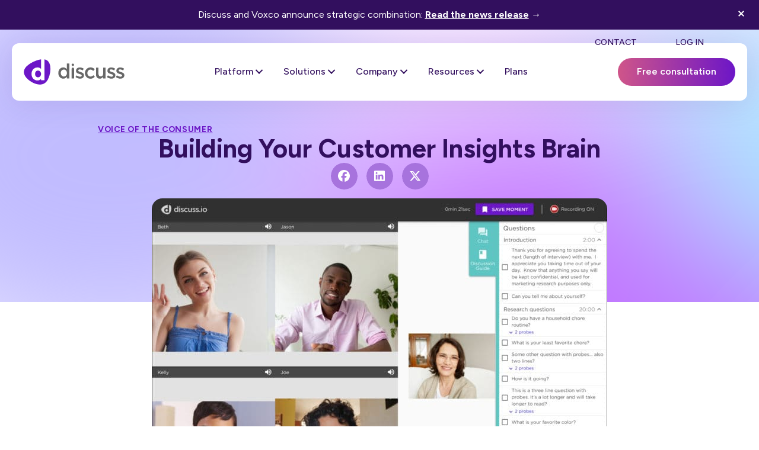

--- FILE ---
content_type: text/html; charset=UTF-8
request_url: https://www.discuss.io/blog/building-your-customer-insights-brain/
body_size: 87329
content:
<!DOCTYPE html>
<html lang="en-US">
<head>
<meta charset="UTF-8" />
<meta name='viewport' content='width=device-width, initial-scale=1.0' />
<meta http-equiv='X-UA-Compatible' content='IE=edge' />
<link rel="profile" href="https://gmpg.org/xfn/11" />
<script data-mp=true data-cfasync=false>window.MOTIONPAGE_FRONT={version:"2.5.2"}</script><style>body{visibility:hidden;}</style>
<script data-mp=true data-cfasync=false>document.addEventListener("DOMContentLoaded",()=>(document.body.style.visibility="inherit"));</script>
<noscript><style>body{visibility:inherit;}</style></noscript><meta name='robots' content='index, follow, max-image-preview:large, max-snippet:-1, max-video-preview:-1' />
	<style>img:is([sizes="auto" i], [sizes^="auto," i]) { contain-intrinsic-size: 3000px 1500px }</style>
	<link rel='dns-prefetch' href='//app.termly.io'>

	<!-- This site is optimized with the Yoast SEO Premium plugin v26.7 (Yoast SEO v26.7) - https://yoast.com/wordpress/plugins/seo/ -->
	<title>Building Your Customer Insights Brain | Discuss</title><link rel="preload" href="https://www.discuss.io/wp-content/uploads/2024/09/discuss-logo.svg" as="image" fetchpriority="high"><link rel="preload" href="https://www.discuss.io/wp-content/uploads/2025/08/Forrester-Webinar-2025-400x225.jpg" as="image" imagesrcset="https://www.discuss.io/wp-content/uploads/2025/08/Forrester-Webinar-2025-400x225.jpg 400w, https://www.discuss.io/wp-content/uploads/2025/08/Forrester-Webinar-2025-200x113.jpg 200w, https://www.discuss.io/wp-content/uploads/2025/08/Forrester-Webinar-2025-768x432.jpg 768w, https://www.discuss.io/wp-content/uploads/2025/08/Forrester-Webinar-2025.jpg 960w" imagesizes="(max-width: 400px) 100vw, 400px" fetchpriority="high"><link rel="preload" href="/wp-content/themes/bb-theme-child/fonts/figtree-variable.woff2" as="font" type="font/woff2" crossorigin>
	<meta name="description" content="During live sessions, moderators and observers are able to save key insights with the simple click of a button. It’s a great way to stay engaged during the conversation." />
	<link rel="canonical" href="https://www.discuss.io/blog/building-your-customer-insights-brain/" />
	<meta property="og:locale" content="en_US" />
	<meta property="og:type" content="article" />
	<meta property="og:title" content="Building Your Customer Insights Brain" />
	<meta property="og:description" content="During live sessions, moderators and observers are able to save key insights with the simple click of a button. It’s a great way to stay engaged during the conversation." />
	<meta property="og:url" content="https://www.discuss.io/blog/building-your-customer-insights-brain/" />
	<meta property="og:site_name" content="Discuss" />
	<meta property="article:publisher" content="https://www.facebook.com/discussioplatform/" />
	<meta property="article:published_time" content="2019-10-14T20:52:37+00:00" />
	<meta property="article:modified_time" content="2022-06-29T15:37:20+00:00" />
	<meta property="og:image" content="https://www.discuss.io/wp-content/uploads/2019/10/Moderated-Conversations.jpg" />
	<meta property="og:image:width" content="1362" />
	<meta property="og:image:height" content="899" />
	<meta property="og:image:type" content="image/jpeg" />
	<meta name="author" content="Jim Longo" />
	<meta name="twitter:card" content="summary_large_image" />
	<meta name="twitter:creator" content="@discuss_io" />
	<meta name="twitter:site" content="@discuss_io" />
	<script type="application/ld+json" class="yoast-schema-graph">{"@context":"https://schema.org","@graph":[{"@type":"Article","@id":"https://www.discuss.io/blog/building-your-customer-insights-brain/#article","isPartOf":{"@id":"https://www.discuss.io/blog/building-your-customer-insights-brain/"},"author":{"name":"Jim Longo","@id":"https://www.discuss.io/#/schema/person/ecb85e25e61a4a24ac8714cb023e8c76"},"headline":"Building Your Customer Insights Brain","datePublished":"2019-10-14T20:52:37+00:00","dateModified":"2022-06-29T15:37:20+00:00","mainEntityOfPage":{"@id":"https://www.discuss.io/blog/building-your-customer-insights-brain/"},"wordCount":1026,"commentCount":0,"publisher":{"@id":"https://www.discuss.io/#organization"},"image":{"@id":"https://www.discuss.io/blog/building-your-customer-insights-brain/#primaryimage"},"thumbnailUrl":"https://www.discuss.io/wp-content/uploads/2019/10/Moderated-Conversations.jpg","articleSection":["Voice of the Consumer"],"inLanguage":"en-US"},{"@type":"WebPage","@id":"https://www.discuss.io/blog/building-your-customer-insights-brain/","url":"https://www.discuss.io/blog/building-your-customer-insights-brain/","name":"Building Your Customer Insights Brain | Discuss","isPartOf":{"@id":"https://www.discuss.io/#website"},"primaryImageOfPage":{"@id":"https://www.discuss.io/blog/building-your-customer-insights-brain/#primaryimage"},"image":{"@id":"https://www.discuss.io/blog/building-your-customer-insights-brain/#primaryimage"},"thumbnailUrl":"https://www.discuss.io/wp-content/uploads/2019/10/Moderated-Conversations.jpg","datePublished":"2019-10-14T20:52:37+00:00","dateModified":"2022-06-29T15:37:20+00:00","description":"During live sessions, moderators and observers are able to save key insights with the simple click of a button. It’s a great way to stay engaged during the conversation.","breadcrumb":{"@id":"https://www.discuss.io/blog/building-your-customer-insights-brain/#breadcrumb"},"inLanguage":"en-US","potentialAction":[{"@type":"ReadAction","target":["https://www.discuss.io/blog/building-your-customer-insights-brain/"]}]},{"@type":"ImageObject","inLanguage":"en-US","@id":"https://www.discuss.io/blog/building-your-customer-insights-brain/#primaryimage","url":"https://www.discuss.io/wp-content/uploads/2019/10/Moderated-Conversations.jpg","contentUrl":"https://www.discuss.io/wp-content/uploads/2019/10/Moderated-Conversations.jpg","width":1362,"height":899,"caption":"Video call interface with four participants: two on the left labeled Beth and Jason, two on the right labeled Kelly and Joe. There's a woman below them, discussing questions on the right panel."},{"@type":"BreadcrumbList","@id":"https://www.discuss.io/blog/building-your-customer-insights-brain/#breadcrumb","itemListElement":[{"@type":"ListItem","position":1,"name":"Home","item":"https://www.discuss.io/"},{"@type":"ListItem","position":2,"name":"Building Your Customer Insights Brain"}]},{"@type":"WebSite","@id":"https://www.discuss.io/#website","url":"https://www.discuss.io/","name":"Discuss","description":"","publisher":{"@id":"https://www.discuss.io/#organization"},"potentialAction":[{"@type":"SearchAction","target":{"@type":"EntryPoint","urlTemplate":"https://www.discuss.io/?s={search_term_string}"},"query-input":{"@type":"PropertyValueSpecification","valueRequired":true,"valueName":"search_term_string"}}],"inLanguage":"en-US"},{"@type":"Organization","@id":"https://www.discuss.io/#organization","name":"Discuss.io","url":"https://www.discuss.io/","logo":{"@type":"ImageObject","inLanguage":"en-US","@id":"https://www.discuss.io/#/schema/logo/image/","url":"https://www.discuss.io/wp-content/uploads/2020/06/DIO_Logo-Thumbnail-270px.png","contentUrl":"https://www.discuss.io/wp-content/uploads/2020/06/DIO_Logo-Thumbnail-270px.png","width":270,"height":270,"caption":"Discuss.io"},"image":{"@id":"https://www.discuss.io/#/schema/logo/image/"},"sameAs":["https://www.facebook.com/discussioplatform/","https://x.com/discuss_io","https://www.instagram.com/discuss_io/","https://www.linkedin.com/company/discuss-io/","https://www.youtube.com/c/DiscussIo"]},{"@type":"Person","@id":"https://www.discuss.io/#/schema/person/ecb85e25e61a4a24ac8714cb023e8c76","name":"Jim Longo","image":{"@type":"ImageObject","inLanguage":"en-US","@id":"https://www.discuss.io/#/schema/person/image/","url":"https://secure.gravatar.com/avatar/f2c99fcc7bca73711528f56c31b5fef9f42e235b383713e7e42e33c8014e8a71?s=96&d=mm&r=g","contentUrl":"https://secure.gravatar.com/avatar/f2c99fcc7bca73711528f56c31b5fef9f42e235b383713e7e42e33c8014e8a71?s=96&d=mm&r=g","caption":"Jim Longo"},"url":"https://www.discuss.io/blog/author/jim-longo/"}]}</script>
	<!-- / Yoast SEO Premium plugin. -->




<style id='wp-block-library-inline-css'>
:root{--wp-admin-theme-color:#007cba;--wp-admin-theme-color--rgb:0,124,186;--wp-admin-theme-color-darker-10:#006ba1;--wp-admin-theme-color-darker-10--rgb:0,107,161;--wp-admin-theme-color-darker-20:#005a87;--wp-admin-theme-color-darker-20--rgb:0,90,135;--wp-admin-border-width-focus:2px;--wp-block-synced-color:#7a00df;--wp-block-synced-color--rgb:122,0,223;--wp-bound-block-color:var(--wp-block-synced-color)}@media (min-resolution:192dpi){:root{--wp-admin-border-width-focus:1.5px}}.wp-element-button{cursor:pointer}:root{--wp--preset--font-size--normal:16px;--wp--preset--font-size--huge:42px}:root .has-very-light-gray-background-color{background-color:#eee}:root .has-very-dark-gray-background-color{background-color:#313131}:root .has-very-light-gray-color{color:#eee}:root .has-very-dark-gray-color{color:#313131}:root .has-vivid-green-cyan-to-vivid-cyan-blue-gradient-background{background:linear-gradient(135deg,#00d084,#0693e3)}:root .has-purple-crush-gradient-background{background:linear-gradient(135deg,#34e2e4,#4721fb 50%,#ab1dfe)}:root .has-hazy-dawn-gradient-background{background:linear-gradient(135deg,#faaca8,#dad0ec)}:root .has-subdued-olive-gradient-background{background:linear-gradient(135deg,#fafae1,#67a671)}:root .has-atomic-cream-gradient-background{background:linear-gradient(135deg,#fdd79a,#004a59)}:root .has-nightshade-gradient-background{background:linear-gradient(135deg,#330968,#31cdcf)}:root .has-midnight-gradient-background{background:linear-gradient(135deg,#020381,#2874fc)}.has-regular-font-size{font-size:1em}.has-larger-font-size{font-size:2.625em}.has-normal-font-size{font-size:var(--wp--preset--font-size--normal)}.has-huge-font-size{font-size:var(--wp--preset--font-size--huge)}.has-text-align-center{text-align:center}.has-text-align-left{text-align:left}.has-text-align-right{text-align:right}#end-resizable-editor-section{display:none}.aligncenter{clear:both}.items-justified-left{justify-content:flex-start}.items-justified-center{justify-content:center}.items-justified-right{justify-content:flex-end}.items-justified-space-between{justify-content:space-between}.screen-reader-text{border:0;clip-path:inset(50%);height:1px;margin:-1px;overflow:hidden;padding:0;position:absolute;width:1px;word-wrap:normal!important}.screen-reader-text:focus{background-color:#ddd;clip-path:none;color:#444;display:block;font-size:1em;height:auto;left:5px;line-height:normal;padding:15px 23px 14px;text-decoration:none;top:5px;width:auto;z-index:100000}html :where(.has-border-color){border-style:solid}html :where([style*=border-top-color]){border-top-style:solid}html :where([style*=border-right-color]){border-right-style:solid}html :where([style*=border-bottom-color]){border-bottom-style:solid}html :where([style*=border-left-color]){border-left-style:solid}html :where([style*=border-width]){border-style:solid}html :where([style*=border-top-width]){border-top-style:solid}html :where([style*=border-right-width]){border-right-style:solid}html :where([style*=border-bottom-width]){border-bottom-style:solid}html :where([style*=border-left-width]){border-left-style:solid}html :where(img[class*=wp-image-]){height:auto;max-width:100%}:where(figure){margin:0 0 1em}html :where(.is-position-sticky){--wp-admin--admin-bar--position-offset:var(--wp-admin--admin-bar--height,0px)}@media screen and (max-width:600px){html :where(.is-position-sticky){--wp-admin--admin-bar--position-offset:0px}}
</style>
<style id='classic-theme-styles-inline-css'>
/*! This file is auto-generated */
.wp-block-button__link{color:#fff;background-color:#32373c;border-radius:9999px;box-shadow:none;text-decoration:none;padding:calc(.667em + 2px) calc(1.333em + 2px);font-size:1.125em}.wp-block-file__button{background:#32373c;color:#fff;text-decoration:none}
</style>
<style id='wpgb-head-inline-css'>
.wp-grid-builder:not(.wpgb-template),.wpgb-facet{opacity:0.01}.wpgb-facet fieldset{margin:0;padding:0;border:none;outline:none;box-shadow:none}.wpgb-facet fieldset:last-child{margin-bottom:40px;}.wpgb-facet fieldset legend.wpgb-sr-only{height:1px;width:1px}
</style>
<style id='fl-builder-layout-45690-inline-css'>
.fl-builder-content *,.fl-builder-content *:before,.fl-builder-content *:after {-webkit-box-sizing: border-box;-moz-box-sizing: border-box;box-sizing: border-box;}.fl-row:before,.fl-row:after,.fl-row-content:before,.fl-row-content:after,.fl-col-group:before,.fl-col-group:after,.fl-col:before,.fl-col:after,.fl-module:not([data-accepts]):before,.fl-module:not([data-accepts]):after,.fl-module-content:before,.fl-module-content:after {display: table;content: " ";}.fl-row:after,.fl-row-content:after,.fl-col-group:after,.fl-col:after,.fl-module:not([data-accepts]):after,.fl-module-content:after {clear: both;}.fl-clear {clear: both;}.fl-row,.fl-row-content {margin-left: auto;margin-right: auto;min-width: 0;}.fl-row-content-wrap {position: relative;}.fl-builder-mobile .fl-row-bg-photo .fl-row-content-wrap {background-attachment: scroll;}.fl-row-bg-video,.fl-row-bg-video .fl-row-content,.fl-row-bg-embed,.fl-row-bg-embed .fl-row-content {position: relative;}.fl-row-bg-video .fl-bg-video,.fl-row-bg-embed .fl-bg-embed-code {bottom: 0;left: 0;overflow: hidden;position: absolute;right: 0;top: 0;}.fl-row-bg-video .fl-bg-video video,.fl-row-bg-embed .fl-bg-embed-code video {bottom: 0;left: 0px;max-width: none;position: absolute;right: 0;top: 0px;}.fl-row-bg-video .fl-bg-video video {min-width: 100%;min-height: 100%;width: auto;height: auto;}.fl-row-bg-video .fl-bg-video iframe,.fl-row-bg-embed .fl-bg-embed-code iframe {pointer-events: none;width: 100vw;height: 56.25vw; max-width: none;min-height: 100vh;min-width: 177.77vh; position: absolute;top: 50%;left: 50%;-ms-transform: translate(-50%, -50%); -webkit-transform: translate(-50%, -50%); transform: translate(-50%, -50%);}.fl-bg-video-fallback {background-position: 50% 50%;background-repeat: no-repeat;background-size: cover;bottom: 0px;left: 0px;position: absolute;right: 0px;top: 0px;}.fl-row-bg-slideshow,.fl-row-bg-slideshow .fl-row-content {position: relative;}.fl-row .fl-bg-slideshow {bottom: 0;left: 0;overflow: hidden;position: absolute;right: 0;top: 0;z-index: 0;}.fl-builder-edit .fl-row .fl-bg-slideshow * {bottom: 0;height: auto !important;left: 0;position: absolute !important;right: 0;top: 0;}.fl-row-bg-overlay .fl-row-content-wrap:after {border-radius: inherit;content: '';display: block;position: absolute;top: 0;right: 0;bottom: 0;left: 0;z-index: 0;}.fl-row-bg-overlay .fl-row-content {position: relative;z-index: 1;}.fl-row-default-height .fl-row-content-wrap,.fl-row-custom-height .fl-row-content-wrap {display: -webkit-box;display: -webkit-flex;display: -ms-flexbox;display: flex;min-height: 100vh;}.fl-row-overlap-top .fl-row-content-wrap {display: -webkit-inline-box;display: -webkit-inline-flex;display: -moz-inline-box;display: -ms-inline-flexbox;display: inline-flex;width: 100%;}.fl-row-default-height .fl-row-content-wrap,.fl-row-custom-height .fl-row-content-wrap {min-height: 0;}.fl-row-default-height .fl-row-content,.fl-row-full-height .fl-row-content,.fl-row-custom-height .fl-row-content {-webkit-box-flex: 1 1 auto; -moz-box-flex: 1 1 auto;-webkit-flex: 1 1 auto;-ms-flex: 1 1 auto;flex: 1 1 auto;}.fl-row-default-height .fl-row-full-width.fl-row-content,.fl-row-full-height .fl-row-full-width.fl-row-content,.fl-row-custom-height .fl-row-full-width.fl-row-content {max-width: 100%;width: 100%;}.fl-row-default-height.fl-row-align-center .fl-row-content-wrap,.fl-row-full-height.fl-row-align-center .fl-row-content-wrap,.fl-row-custom-height.fl-row-align-center .fl-row-content-wrap {-webkit-align-items: center;-webkit-box-align: center;-webkit-box-pack: center;-webkit-justify-content: center;-ms-flex-align: center;-ms-flex-pack: center;justify-content: center;align-items: center;}.fl-row-default-height.fl-row-align-bottom .fl-row-content-wrap,.fl-row-full-height.fl-row-align-bottom .fl-row-content-wrap,.fl-row-custom-height.fl-row-align-bottom .fl-row-content-wrap {-webkit-align-items: flex-end;-webkit-justify-content: flex-end;-webkit-box-align: end;-webkit-box-pack: end;-ms-flex-align: end;-ms-flex-pack: end;justify-content: flex-end;align-items: flex-end;}.fl-col-group-equal-height {display: flex;flex-wrap: wrap;width: 100%;}.fl-col-group-equal-height.fl-col-group-has-child-loading {flex-wrap: nowrap;}.fl-col-group-equal-height .fl-col,.fl-col-group-equal-height .fl-col-content {display: flex;flex: 1 1 auto;}.fl-col-group-equal-height .fl-col-content {flex-direction: column;flex-shrink: 1;min-width: 1px;max-width: 100%;width: 100%;}.fl-col-group-equal-height:before,.fl-col-group-equal-height .fl-col:before,.fl-col-group-equal-height .fl-col-content:before,.fl-col-group-equal-height:after,.fl-col-group-equal-height .fl-col:after,.fl-col-group-equal-height .fl-col-content:after{content: none;}.fl-col-group-nested.fl-col-group-equal-height.fl-col-group-align-top .fl-col-content,.fl-col-group-equal-height.fl-col-group-align-top .fl-col-content {justify-content: flex-start;}.fl-col-group-nested.fl-col-group-equal-height.fl-col-group-align-center .fl-col-content,.fl-col-group-equal-height.fl-col-group-align-center .fl-col-content {justify-content: center;}.fl-col-group-nested.fl-col-group-equal-height.fl-col-group-align-bottom .fl-col-content,.fl-col-group-equal-height.fl-col-group-align-bottom .fl-col-content {justify-content: flex-end;}.fl-col-group-equal-height.fl-col-group-align-center .fl-col-group {width: 100%;}.fl-col {float: left;min-height: 1px;}.fl-col-bg-overlay .fl-col-content {position: relative;}.fl-col-bg-overlay .fl-col-content:after {border-radius: inherit;content: '';display: block;position: absolute;top: 0;right: 0;bottom: 0;left: 0;z-index: 0;}.fl-col-bg-overlay .fl-module {position: relative;z-index: 2;}.single:not(.woocommerce).single-fl-builder-template .fl-content {width: 100%;}.fl-builder-layer {position: absolute;top:0;left:0;right: 0;bottom: 0;z-index: 0;pointer-events: none;overflow: hidden;}.fl-builder-shape-layer {z-index: 0;}.fl-builder-shape-layer.fl-builder-bottom-edge-layer {z-index: 1;}.fl-row-bg-overlay .fl-builder-shape-layer {z-index: 1;}.fl-row-bg-overlay .fl-builder-shape-layer.fl-builder-bottom-edge-layer {z-index: 2;}.fl-row-has-layers .fl-row-content {z-index: 1;}.fl-row-bg-overlay .fl-row-content {z-index: 2;}.fl-builder-layer > * {display: block;position: absolute;top:0;left:0;width: 100%;}.fl-builder-layer + .fl-row-content {position: relative;}.fl-builder-layer .fl-shape {fill: #aaa;stroke: none;stroke-width: 0;width:100%;}@supports (-webkit-touch-callout: inherit) {.fl-row.fl-row-bg-parallax .fl-row-content-wrap,.fl-row.fl-row-bg-fixed .fl-row-content-wrap {background-position: center !important;background-attachment: scroll !important;}}@supports (-webkit-touch-callout: none) {.fl-row.fl-row-bg-fixed .fl-row-content-wrap {background-position: center !important;background-attachment: scroll !important;}}.fl-clearfix:before,.fl-clearfix:after {display: table;content: " ";}.fl-clearfix:after {clear: both;}.sr-only {position: absolute;width: 1px;height: 1px;padding: 0;overflow: hidden;clip: rect(0,0,0,0);white-space: nowrap;border: 0;}.fl-builder-content a.fl-button,.fl-builder-content a.fl-button:visited {border-radius: 4px;-moz-border-radius: 4px;-webkit-border-radius: 4px;display: inline-block;font-size: 16px;font-weight: normal;line-height: 18px;padding: 12px 24px;text-decoration: none;text-shadow: none;}.fl-builder-content .fl-button:hover {text-decoration: none;}.fl-builder-content .fl-button:active {position: relative;top: 1px;}.fl-builder-content .fl-button-width-full .fl-button {display: block;text-align: center;}.fl-builder-content .fl-button-width-custom .fl-button {display: inline-block;text-align: center;max-width: 100%;}.fl-builder-content .fl-button-left {text-align: left;}.fl-builder-content .fl-button-center {text-align: center;}.fl-builder-content .fl-button-right {text-align: right;}.fl-builder-content .fl-button i {font-size: 1.3em;height: auto;margin-right:8px;vertical-align: middle;width: auto;}.fl-builder-content .fl-button i.fl-button-icon-after {margin-left: 8px;margin-right: 0;}.fl-builder-content .fl-button-has-icon .fl-button-text {vertical-align: middle;}.fl-icon-wrap {display: inline-block;}.fl-icon {display: table-cell;vertical-align: middle;}.fl-icon a {text-decoration: none;}.fl-icon i {float: right;height: auto;width: auto;}.fl-icon i:before {border: none !important;height: auto;width: auto;}.fl-icon-text {display: table-cell;text-align: left;padding-left: 15px;vertical-align: middle;}.fl-icon-text-empty {display: none;}.fl-icon-text *:last-child {margin: 0 !important;padding: 0 !important;}.fl-icon-text a {text-decoration: none;}.fl-icon-text span {display: block;}.fl-icon-text span.mce-edit-focus {min-width: 1px;}.fl-module img {max-width: 100%;}.fl-photo {line-height: 0;position: relative;}.fl-photo-align-left {text-align: left;}.fl-photo-align-center {text-align: center;}.fl-photo-align-right {text-align: right;}.fl-photo-content {display: inline-block;line-height: 0;position: relative;max-width: 100%;}.fl-photo-img-svg {width: 100%;}.fl-photo-content img {display: inline;height: auto;max-width: 100%;}.fl-photo-crop-circle img {-webkit-border-radius: 100%;-moz-border-radius: 100%;border-radius: 100%;}.fl-photo-caption {font-size: 13px;line-height: 18px;overflow: hidden;text-overflow: ellipsis;}.fl-photo-caption-below {padding-bottom: 20px;padding-top: 10px;}.fl-photo-caption-hover {background: rgba(0,0,0,0.7);bottom: 0;color: #fff;left: 0;opacity: 0;filter: alpha(opacity = 0);padding: 10px 15px;position: absolute;right: 0;-webkit-transition:opacity 0.3s ease-in;-moz-transition:opacity 0.3s ease-in;transition:opacity 0.3s ease-in;}.fl-photo-content:hover .fl-photo-caption-hover {opacity: 100;filter: alpha(opacity = 100);}.fl-builder-pagination,.fl-builder-pagination-load-more {padding: 40px 0;}.fl-builder-pagination ul.page-numbers {list-style: none;margin: 0;padding: 0;text-align: center;}.fl-builder-pagination li {display: inline-block;list-style: none;margin: 0;padding: 0;}.fl-builder-pagination li a.page-numbers,.fl-builder-pagination li span.page-numbers {border: 1px solid #e6e6e6;display: inline-block;padding: 5px 10px;margin: 0 0 5px;}.fl-builder-pagination li a.page-numbers:hover,.fl-builder-pagination li span.current {background: #f5f5f5;text-decoration: none;}.fl-slideshow,.fl-slideshow * {-webkit-box-sizing: content-box;-moz-box-sizing: content-box;box-sizing: content-box;}.fl-slideshow .fl-slideshow-image img {max-width: none !important;}.fl-slideshow-social {line-height: 0 !important;}.fl-slideshow-social * {margin: 0 !important;}.fl-builder-content .bx-wrapper .bx-viewport {background: transparent;border: none;box-shadow: none;-moz-box-shadow: none;-webkit-box-shadow: none;left: 0;}.mfp-wrap button.mfp-arrow,.mfp-wrap button.mfp-arrow:active,.mfp-wrap button.mfp-arrow:hover,.mfp-wrap button.mfp-arrow:focus {background: transparent !important;border: none !important;outline: none;position: absolute;top: 50%;box-shadow: none !important;-moz-box-shadow: none !important;-webkit-box-shadow: none !important;}.mfp-wrap .mfp-close,.mfp-wrap .mfp-close:active,.mfp-wrap .mfp-close:hover,.mfp-wrap .mfp-close:focus {background: transparent !important;border: none !important;outline: none;position: absolute;top: 0;box-shadow: none !important;-moz-box-shadow: none !important;-webkit-box-shadow: none !important;}.admin-bar .mfp-wrap .mfp-close,.admin-bar .mfp-wrap .mfp-close:active,.admin-bar .mfp-wrap .mfp-close:hover,.admin-bar .mfp-wrap .mfp-close:focus {top: 32px!important;}img.mfp-img {padding: 0;}.mfp-counter {display: none;}.mfp-wrap .mfp-preloader.fa {font-size: 30px;}.fl-form-field {margin-bottom: 15px;}.fl-form-field input.fl-form-error {border-color: #DD6420;}.fl-form-error-message {clear: both;color: #DD6420;display: none;padding-top: 8px;font-size: 12px;font-weight: lighter;}.fl-form-button-disabled {opacity: 0.5;}.fl-animation {opacity: 0;}body.fl-no-js .fl-animation {opacity: 1;}.fl-builder-preview .fl-animation,.fl-builder-edit .fl-animation,.fl-animated {opacity: 1;}.fl-animated {animation-fill-mode: both;-webkit-animation-fill-mode: both;}.fl-button.fl-button-icon-animation i {width: 0 !important;opacity: 0;-ms-filter: "alpha(opacity=0)";transition: all 0.2s ease-out;-webkit-transition: all 0.2s ease-out;}.fl-button.fl-button-icon-animation:hover i {opacity: 1! important;-ms-filter: "alpha(opacity=100)";}.fl-button.fl-button-icon-animation i.fl-button-icon-after {margin-left: 0px !important;}.fl-button.fl-button-icon-animation:hover i.fl-button-icon-after {margin-left: 10px !important;}.fl-button.fl-button-icon-animation i.fl-button-icon-before {margin-right: 0 !important;}.fl-button.fl-button-icon-animation:hover i.fl-button-icon-before {margin-right: 20px !important;margin-left: -10px;}@media (max-width: 1300px) {}@media (max-width: 992px) { .fl-col-group.fl-col-group-medium-reversed {display: -webkit-flex;display: flex;-webkit-flex-wrap: wrap-reverse;flex-wrap: wrap-reverse;flex-direction: row-reverse;} }@media (max-width: 767px) { .fl-row-content-wrap {background-attachment: scroll !important;}.fl-row-bg-parallax .fl-row-content-wrap {background-attachment: scroll !important;background-position: center center !important;}.fl-col-group.fl-col-group-equal-height {display: block;}.fl-col-group.fl-col-group-equal-height.fl-col-group-custom-width {display: -webkit-box;display: -webkit-flex;display: flex;}.fl-col-group.fl-col-group-responsive-reversed {display: -webkit-flex;display: flex;-webkit-flex-wrap: wrap-reverse;flex-wrap: wrap-reverse;flex-direction: row-reverse;}.fl-col-group.fl-col-group-responsive-reversed .fl-col:not(.fl-col-small-custom-width) {flex-basis: 100%;width: 100% !important;}.fl-col-group.fl-col-group-medium-reversed:not(.fl-col-group-responsive-reversed) {display: unset;display: unset;-webkit-flex-wrap: unset;flex-wrap: unset;flex-direction: unset;}.fl-col {clear: both;float: none;margin-left: auto;margin-right: auto;width: auto !important;}.fl-col-small:not(.fl-col-small-full-width) {max-width: 400px;}.fl-block-col-resize {display:none;}.fl-row[data-node] .fl-row-content-wrap {margin: 0;padding-left: 0;padding-right: 0;}.fl-row[data-node] .fl-bg-video,.fl-row[data-node] .fl-bg-slideshow {left: 0;right: 0;}.fl-col[data-node] .fl-col-content {margin: 0;padding-left: 0;padding-right: 0;} }@media (min-width: 1301px) {html .fl-visible-large:not(.fl-visible-desktop),html .fl-visible-medium:not(.fl-visible-desktop),html .fl-visible-mobile:not(.fl-visible-desktop) {display: none;}}@media (min-width: 993px) and (max-width: 1300px) {html .fl-visible-desktop:not(.fl-visible-large),html .fl-visible-medium:not(.fl-visible-large),html .fl-visible-mobile:not(.fl-visible-large) {display: none;}}@media (min-width: 768px) and (max-width: 992px) {html .fl-visible-desktop:not(.fl-visible-medium),html .fl-visible-large:not(.fl-visible-medium),html .fl-visible-mobile:not(.fl-visible-medium) {display: none;}}@media (max-width: 767px) {html .fl-visible-desktop:not(.fl-visible-mobile),html .fl-visible-large:not(.fl-visible-mobile),html .fl-visible-medium:not(.fl-visible-mobile) {display: none;}}.fl-row-fixed-width {max-width: 1240px;}.fl-row-content-wrap {margin-top: 0px;margin-right: 0px;margin-bottom: 0px;margin-left: 0px;padding-top: 80px;padding-right: 20px;padding-bottom: 80px;padding-left: 20px;}.fl-col-content {margin-top: 0px;margin-right: 0px;margin-bottom: 0px;margin-left: 0px;padding-top: 0px;padding-right: 0px;padding-bottom: 0px;padding-left: 0px;}.fl-module-content, .fl-module:where(.fl-module:not(:has(> .fl-module-content))) {margin-top: 20px;margin-right: 20px;margin-bottom: 20px;margin-left: 20px;}@media(max-width: 992px) {.fl-row[data-node] > .fl-row-content-wrap {padding-top: 60px;padding-bottom: 60px;}}@media(max-width: 767px) {.fl-row[data-node] > .fl-row-content-wrap {padding-top: 40px;padding-bottom: 40px;}}:root {--clr-pink: #cf5589;--clr-dark-purple: #320f5e;--clr-purple: #6c16c7;--clr-medium-purple: #a773dd;--clr-light-purple: #e2d0f4;--clr-super-light-purple: #efedfd;--clr-bright-purple: #9b78ff;--clr-bright-pink: #d478ff;--clr-bright-blue: #aaebff;--clr-white: #ffffff;}.fl-node-thc9rf8g0pyw .fl-row-content {max-width: 1340px;} .fl-node-thc9rf8g0pyw > .fl-row-content-wrap {padding-top:0px;padding-bottom:0px;}@media ( max-width: 992px ) { .fl-node-thc9rf8g0pyw.fl-row > .fl-row-content-wrap {padding-top:0px;padding-bottom:0px;}}@media ( max-width: 767px ) { .fl-node-thc9rf8g0pyw.fl-row > .fl-row-content-wrap {padding-top:0px;padding-bottom:0px;}}.fl-module-box:before,.fl-module-box:after {position: absolute;}a.fl-module-box {text-decoration: none;}.fl-builder-content > .fl-module-box {margin: 0;}.fl-module-box :where( .fl-module ),.fl-module-box :where( .fl-module-content ),.fl-module-box.fl-block > * {margin: 0;}.fl-builder-content-45690 .fl-node-di93afmwx4qs {display: grid;grid-template-columns: 170px 1fr auto;flex-direction: row;grid-auto-flow: normal;justify-items: space-between;align-items: center;row-gap: 10px;column-gap: 20px;padding-top: 25px;padding-right: 20px;padding-bottom: 25px;padding-left: 20px;}@media(max-width: 992px) {.fl-builder-content-45690 .fl-node-di93afmwx4qs {grid-template-columns: 160px 1fr;padding-top: 15px;padding-bottom: 15px;}}@media(max-width: 767px) {.fl-builder-content-45690 .fl-node-di93afmwx4qs {grid-template-columns: 120px 1fr;}} .fl-node-69r5pijt1qdw > .fl-module-content {margin-top:0px;margin-right:0px;margin-bottom:0px;margin-left:0px;}.fl-menu ul,.fl-menu li{list-style: none;margin: 0;padding: 0;}.fl-menu .menu:before,.fl-menu .menu:after{content: '';display: table;clear: both;}.fl-menu-horizontal {display: inline-flex;flex-wrap: wrap;align-items: center;}.fl-menu li{position: relative;}.fl-menu a{display: block;padding: 10px;text-decoration: none;}.fl-menu a:hover{text-decoration: none;}.fl-menu .sub-menu{min-width: 220px;}.fl-module[data-node] .fl-menu .fl-menu-expanded .sub-menu {background-color: transparent;-webkit-box-shadow: none;-ms-box-shadow: none;box-shadow: none;}.fl-menu .fl-has-submenu:focus,.fl-menu .fl-has-submenu .sub-menu:focus,.fl-menu .fl-has-submenu-container:focus {outline: 0;}.fl-menu .fl-has-submenu-container{ position: relative; }.fl-menu .fl-menu-accordion .fl-has-submenu > .sub-menu{display: none;}.fl-menu .fl-menu-accordion .fl-has-submenu.fl-active .hide-heading > .sub-menu {box-shadow: none;display: block !important;}.fl-menu .fl-menu-toggle{position: absolute;top: 0;right: 0;bottom: 0;height: 100%;cursor: pointer;}.fl-menu .fl-toggle-arrows .fl-menu-toggle:before,.fl-menu .fl-toggle-none .fl-menu-toggle:before{border-color: #333;}.fl-menu .fl-menu-expanded .fl-menu-toggle{display: none;}.fl-menu .fl-menu-mobile-toggle {position: relative;padding: 8px;background-color: transparent;border: none;color: #333;border-radius: 0;}.fl-menu .fl-menu-mobile-toggle:focus-visible {outline: 2px auto Highlight;outline: 2px auto -webkit-focus-ring-color;}.fl-menu .fl-menu-mobile-toggle.text{width: 100%;text-align: center;}.fl-menu .fl-menu-mobile-toggle.hamburger .fl-menu-mobile-toggle-label,.fl-menu .fl-menu-mobile-toggle.hamburger-label .fl-menu-mobile-toggle-label{display: inline-block;margin-left: 10px;vertical-align: middle;}.fl-menu .fl-menu-mobile-toggle.hamburger .svg-container,.fl-menu .fl-menu-mobile-toggle.hamburger-label .svg-container{display: inline-block;position: relative;width: 1.4em;height: 1.4em;vertical-align: middle;}.fl-menu .fl-menu-mobile-toggle.hamburger .hamburger-menu,.fl-menu .fl-menu-mobile-toggle.hamburger-label .hamburger-menu{position: absolute;top: 0;left: 0;right: 0;bottom: 0;}.fl-menu .fl-menu-mobile-toggle.hamburger .hamburger-menu rect,.fl-menu .fl-menu-mobile-toggle.hamburger-label .hamburger-menu rect{fill: currentColor;}li.mega-menu .hide-heading > a,li.mega-menu .hide-heading > .fl-has-submenu-container,li.mega-menu-disabled .hide-heading > a,li.mega-menu-disabled .hide-heading > .fl-has-submenu-container {display: none;}ul.fl-menu-horizontal li.mega-menu {position: static;}ul.fl-menu-horizontal li.mega-menu > ul.sub-menu {top: inherit !important;left: 0 !important;right: 0 !important;width: 100%;}ul.fl-menu-horizontal li.mega-menu.fl-has-submenu:hover > ul.sub-menu,ul.fl-menu-horizontal li.mega-menu.fl-has-submenu.focus > ul.sub-menu {display: flex !important;}ul.fl-menu-horizontal li.mega-menu > ul.sub-menu li {border-color: transparent;}ul.fl-menu-horizontal li.mega-menu > ul.sub-menu > li {width: 100%;}ul.fl-menu-horizontal li.mega-menu > ul.sub-menu > li > .fl-has-submenu-container a {font-weight: bold;}ul.fl-menu-horizontal li.mega-menu > ul.sub-menu > li > .fl-has-submenu-container a:hover {background: transparent;}ul.fl-menu-horizontal li.mega-menu > ul.sub-menu .fl-menu-toggle {display: none;}ul.fl-menu-horizontal li.mega-menu > ul.sub-menu ul.sub-menu {background: transparent;-webkit-box-shadow: none;-ms-box-shadow: none;box-shadow: none;display: block;min-width: 0;opacity: 1;padding: 0;position: static;visibility: visible;}:where(.fl-col-group-medium-reversed, .fl-col-group-responsive-reversed, .fl-col-group-equal-height.fl-col-group-custom-width) > .fl-menu-mobile-clone {flex: 1 1 100%;}.fl-menu-mobile-clone {clear: both;}.fl-menu-mobile-clone .fl-menu .menu {float: none !important;}.fl-menu-mobile-close {display: none;}.fl-menu-mobile-close,.fl-menu-mobile-close:hover,.fl-menu-mobile-close:focus {background: none;border: 0 none;color: inherit;font-size: 18px;padding: 10px 6px;}.fl-menu-mobile-close:focus-visible {outline: 2px auto Highlight;outline: 2px auto -webkit-focus-ring-color;}.fl-node-tpzrmoen6jw8 .fl-menu .menu {}.fl-node-tpzrmoen6jw8 .menu .fl-has-submenu .sub-menu{display: none;}.fl-node-tpzrmoen6jw8 .fl-menu .sub-menu {background-color: #ffffff;-webkit-box-shadow: 0 1px 20px rgba(0,0,0,0.1);-ms-box-shadow: 0 1px 20px rgba(0,0,0,0.1);box-shadow: 0 1px 20px rgba(0,0,0,0.1);}.fl-node-tpzrmoen6jw8 .fl-menu .fl-menu-toggle:before{content: '';position: absolute;right: 50%;top: 50%;z-index: 1;display: block;width: 9px;height: 9px;margin: -5px -5px 0 0;border-right: 2px solid;border-bottom: 2px solid;-webkit-transform-origin: right bottom;-ms-transform-origin: right bottom;transform-origin: right bottom;-webkit-transform: translateX( -5px ) rotate( 45deg );-ms-transform: translateX( -5px ) rotate( 45deg );transform: translateX( -5px ) rotate( 45deg );}.fl-node-tpzrmoen6jw8 .fl-menu .fl-has-submenu.fl-active > .fl-has-submenu-container .fl-menu-toggle{-webkit-transform: rotate( -180deg );-ms-transform: rotate( -180deg );transform: rotate( -180deg );}.fl-node-tpzrmoen6jw8 .fl-menu-horizontal.fl-toggle-arrows .fl-has-submenu-container a{padding-right: 36px;}.fl-node-tpzrmoen6jw8 .fl-menu-horizontal.fl-toggle-arrows .fl-menu-toggle,.fl-node-tpzrmoen6jw8 .fl-menu-horizontal.fl-toggle-none .fl-menu-toggle{width: 38px;}.fl-node-tpzrmoen6jw8 .fl-menu-horizontal.fl-toggle-arrows .fl-menu-toggle,.fl-node-tpzrmoen6jw8 .fl-menu-horizontal.fl-toggle-none .fl-menu-toggle,.fl-node-tpzrmoen6jw8 .fl-menu-vertical.fl-toggle-arrows .fl-menu-toggle,.fl-node-tpzrmoen6jw8 .fl-menu-vertical.fl-toggle-none .fl-menu-toggle{width: 36px;}.fl-node-tpzrmoen6jw8 .fl-menu li{border-top: 1px solid transparent;}.fl-node-tpzrmoen6jw8 .fl-menu li:first-child{border-top: none;}@media ( max-width: 767px ) {.fl-node-tpzrmoen6jw8 .fl-menu ul.menu {display: none;float: none;}.fl-node-tpzrmoen6jw8 .fl-menu .sub-menu {-webkit-box-shadow: none;-ms-box-shadow: none;box-shadow: none;}.fl-node-tpzrmoen6jw8 .mega-menu.fl-active .hide-heading > .sub-menu,.fl-node-tpzrmoen6jw8 .mega-menu-disabled.fl-active .hide-heading > .sub-menu {display: block !important;}.fl-node-tpzrmoen6jw8 .fl-menu-logo,.fl-node-tpzrmoen6jw8 .fl-menu-search-item {display: none;}} @media ( min-width: 768px ) {.fl-node-tpzrmoen6jw8 .fl-menu .menu > li{ display: inline-block; }.fl-node-tpzrmoen6jw8 .menu li{border-left: 1px solid transparent;border-top: none;}.fl-node-tpzrmoen6jw8 .menu li:first-child{border: none;}.fl-node-tpzrmoen6jw8 .menu li li{border-top: 1px solid transparent;border-left: none;}.fl-node-tpzrmoen6jw8 .menu .fl-has-submenu .sub-menu{position: absolute;top: 100%;left: 0;z-index: 10;visibility: hidden;opacity: 0;text-align:left;}.fl-node-tpzrmoen6jw8 .fl-has-submenu .fl-has-submenu .sub-menu{top: 0;left: 100%;}.fl-node-tpzrmoen6jw8 .fl-menu .fl-has-submenu:hover > .sub-menu,.fl-node-tpzrmoen6jw8 .fl-menu .fl-has-submenu.focus > .sub-menu{display: block;visibility: visible;opacity: 1;}.fl-node-tpzrmoen6jw8 .menu .fl-has-submenu.fl-menu-submenu-right .sub-menu{left: inherit;right: 0;}.fl-node-tpzrmoen6jw8 .menu .fl-has-submenu .fl-has-submenu.fl-menu-submenu-right .sub-menu{top: 0;left: inherit;right: 100%;}.fl-node-tpzrmoen6jw8 .fl-menu .fl-has-submenu.fl-active > .fl-has-submenu-container .fl-menu-toggle{-webkit-transform: none;-ms-transform: none;transform: none;}.fl-node-tpzrmoen6jw8 .fl-menu .fl-has-submenu .fl-has-submenu .fl-menu-toggle:before{-webkit-transform: translateY( -5px ) rotate( -45deg );-ms-transform: translateY( -5px ) rotate( -45deg );transform: translateY( -5px ) rotate( -45deg );}.fl-node-tpzrmoen6jw8 ul.sub-menu {padding-top: 0px;padding-right: 0px;padding-bottom: 0px;padding-left: 0px;}.fl-node-tpzrmoen6jw8 ul.sub-menu a {}.fl-node-tpzrmoen6jw8 .fl-menu .fl-menu-mobile-toggle{display: none;}}.fl-node-tpzrmoen6jw8 .fl-menu .fl-menu-mobile-toggle {font-size: 16px;text-transform: none;padding-top: 14px;padding-right: 14px;padding-bottom: 14px;padding-left: 14px;border-color: rgba( 0,0,0,0.1 );}.fl-node-tpzrmoen6jw8 .fl-menu .fl-menu-mobile-toggle rect,.fl-node-tpzrmoen6jw8 .fl-menu .fl-menu-mobile-toggle.hamburger .hamburger-menu rect {}.fl-node-tpzrmoen6jw8 .fl-menu .fl-menu-mobile-toggle:hover,.fl-node-tpzrmoen6jw8 .fl-menu .fl-menu-mobile-toggle.fl-active {}.fl-node-tpzrmoen6jw8 .fl-menu .fl-menu-mobile-toggle:hover rect,.fl-node-tpzrmoen6jw8 .fl-menu .fl-menu-mobile-toggle.fl-active rect,.fl-node-tpzrmoen6jw8 .fl-menu .fl-menu-mobile-toggle.hamburger:hover .hamburger-menu rect,.fl-node-tpzrmoen6jw8 .fl-menu .fl-menu-mobile-toggle.fl-active .hamburger-menu rect {}.fl-node-tpzrmoen6jw8 ul.fl-menu-horizontal li.mega-menu > ul.sub-menu > li > .fl-has-submenu-container a:hover {color: ;}.fl-node-tpzrmoen6jw8 .fl-menu .menu, .fl-node-tpzrmoen6jw8 .fl-menu .menu > li {font-weight: 500;font-size: 16px;line-height: 1;}.fl-node-tpzrmoen6jw8 .fl-menu {text-align: center;}.fl-node-tpzrmoen6jw8 .fl-menu .menu {justify-content: center;}.fl-node-tpzrmoen6jw8 .menu a {padding-top: 14px;padding-right: 22px;padding-bottom: 14px;padding-left: 22px;}.fl-node-tpzrmoen6jw8 .fl-menu .menu .sub-menu > li {font-size: 16px;line-height: 1;}.fl-node-tpzrmoen6jw8 .fl-menu .fl-menu-mobile-toggle {float: none;}@media(max-width: 1300px) {.fl-node-tpzrmoen6jw8 .fl-menu .fl-menu-mobile-toggle {float: none;}}@media(max-width: 992px) {.fl-node-tpzrmoen6jw8 .fl-menu .fl-menu-mobile-toggle {float: none;}}@media(max-width: 767px) {.fl-node-tpzrmoen6jw8 .menu li.fl-has-submenu ul.sub-menu {padding-left: 15px;}.fl-node-tpzrmoen6jw8 .fl-menu .sub-menu {background-color: transparent;}.fl-node-tpzrmoen6jw8 .fl-menu .fl-menu-mobile-toggle {float: none;}}.fl-node-jhgbf9qi0781.fl-button-wrap, .fl-node-jhgbf9qi0781 .fl-button-wrap {text-align: right;}.pp-off-canvas-menu-open .pp-offcanvas-content-wrap {position: relative;z-index: 999;}.pp-offcanvas-content-open.pp-offcanvas-content-top.pp-offcanvas-content-reset,.pp-offcanvas-content-open.pp-offcanvas-content-bottom.pp-offcanvas-content-reset {margin-top: 0 !important;}.pp-offcanvas-toggle {cursor: pointer;text-decoration: none !important;}.pp-offcanvas-container {position: relative;left: 0;z-index: 99;-webkit-transition: -webkit-transform 0.5s;transition: transform 0.5s;}.pp-offcanvas-content-slide .pp-offcanvas-container {overflow: hidden;}.pp-offcanvas-container:after {content: '';position: absolute;top: 0;right: 0;width: 0;height: 0;background: rgba(240, 196, 196, 0.2);opacity: 0;-webkit-transition: opacity 0.5s, width 0.1s 0.5s, height 0.1s 0.5s;transition: opacity 0.5s, width 0.1s 0.5s, height 0.1s 0.5s;}.pp-offcanvas-content-open .pp-offcanvas-container:after {width: 100%;height: 100%;opacity: 1;-webkit-transition: opacity 0.5s;transition: opacity 0.5s;z-index: 100001;}.pp-offcanvas-content {position: fixed;top: 0;left: 0;visibility: hidden;width: 300px;height: 100%;overflow-y: auto;background: #fff;-webkit-transition: all 0.5s;transition: all 0.5s;outline: 0;z-index: 100002;}.pp-offcanvas-content.pp-offcanvas-content-right {left: auto;right: 0;}.pp-offcanvas-content.pp-offcanvas-content-top,.pp-offcanvas-content.pp-offcanvas-content-bottom {width: 100%;height: 300px;}.pp-offcanvas-content.pp-offcanvas-content-bottom {top: auto;bottom: 0;}.pp-offcanvas-content .pp-offcanvas-body {position: absolute;width: 100%;top: 0;left: 0;}.pp-offcanvas-content .pp-offcanvas-close {position: relative;cursor: pointer;display: inline-block;line-height: 1;z-index: 1;font-style: normal;font-family: Helvetica, Arial, sans-serif;font-weight: 100;font-size: 24px;margin: 0;}.pp-offcanvas-content .pp-offcanvas-close-icon {display: flex;height: 25px;width: 25px;position: relative;justify-content: center;}.pp-offcanvas-content .pp-offcanvas-close-icon:before,.pp-offcanvas-content .pp-offcanvas-close-icon:after {content: " ";position: absolute;content: ' ';height: inherit;width: 2px;background-color: #fff;}.pp-offcanvas-content .pp-offcanvas-close-icon:before {transform: rotate(45deg);}.pp-offcanvas-content .pp-offcanvas-close-icon:after {transform: rotate(-45deg);}.pp-offcanvas-content .pp-offcanvas-body {padding-left: 20px;padding-right: 20px;}.pp-offcanvas-toggle-wrap .pp-offcanvas-toggle {display: inline-flex;align-items: center;}.pp-offcanvas-icon-before .pp-offcanvas-toggle-icon {margin-right: 5px;}.pp-offcanvas-icon-after .pp-offcanvas-toggle-icon {order: 2;margin-left: 5px;}.pp-offcanvas-content.pp-offcanvas-slide {-webkit-transform: translate3d(-100%, 0, 0);transform: translate3d(-100%, 0, 0);}.pp-offcanvas-content.pp-offcanvas-slide.pp-offcanvas-content-right {-webkit-transform: translate3d(100%, 0, 0);transform: translate3d(100%, 0, 0);}.pp-offcanvas-content.pp-offcanvas-slide.pp-offcanvas-content-top {-webkit-transform: translate3d(0, -100%, 0);transform: translate3d(0, -100%, 0);}.pp-offcanvas-content.pp-offcanvas-slide.pp-offcanvas-content-bottom {-webkit-transform: translate3d(0, 100%, 0);transform: translate3d(0, 100%, 0);}.pp-offcanvas-content.pp-offcanvas-reveal {z-index: 1;}.pp-offcanvas-content-slide.pp-offcanvas-content-open .pp-offcanvas-content.pp-offcanvas-content-visible {visibility: visible;-webkit-transform: translate3d(0, 0, 0);transform: translate3d(0, 0, 0);}.pp-offcanvas-content-left.pp-offcanvas-push {-webkit-transform: translate3d(-100%, 0, 0);transform: translate3d(-100%, 0, 0);}.pp-offcanvas-content-right.pp-offcanvas-push {-webkit-transform: translate3d(100%, 0, 0);transform: translate3d(100%, 0, 0);}.pp-offcanvas-content-top.pp-offcanvas-push {-webkit-transform: translate3d(0, -100%, 0);transform: translate3d(0, -100%, 0);}.pp-offcanvas-content-bottom.pp-offcanvas-push {-webkit-transform: translate3d(0, 100%, 0);transform: translate3d(0, 100%, 0);}.pp-offcanvas-content-push.pp-offcanvas-content-open .pp-offcanvas-content.pp-offcanvas-content-visible {visibility: visible;-webkit-transition: -webkit-transform 0.5s;transition: transform 0.5s;}.pp-offcanvas-content-push.pp-offcanvas-content-open.pp-offcanvas-content-left .pp-offcanvas-container {-webkit-transform: translate3d(300px, 0, 0);transform: translate3d(300px, 0, 0);}.pp-offcanvas-content-push.pp-offcanvas-content-open.pp-offcanvas-content-right .pp-offcanvas-container {-webkit-transform: translateX(-300px);transform: translateX(-300px);}.pp-offcanvas-content-push.pp-offcanvas-content-open.pp-offcanvas-content-top .pp-offcanvas-container {-webkit-transform: translate3d(0, 300px, 0);transform: translate3d(0, 300px, 0);}.pp-offcanvas-content-push.pp-offcanvas-content-open.pp-offcanvas-content-bottom .pp-offcanvas-container {-webkit-transform: translate3d(0, -300px, 0);transform: translate3d(0, -300px, 0);}.pp-offcanvas-content-push.pp-offcanvas-content-open.pp-offcanvas-content-left .pp-offcanvas-content,.pp-offcanvas-content-push.pp-offcanvas-content-open.pp-offcanvas-content-right .pp-offcanvas-content,.pp-offcanvas-content-push.pp-offcanvas-content-open.pp-offcanvas-content-top .pp-offcanvas-content,.pp-offcanvas-content-push.pp-offcanvas-content-open.pp-offcanvas-content-bottom .pp-offcanvas-content {-webkit-transform: translate3d(0, 0, 0);transform: translate3d(0, 0, 0);}.pp-offcanvas-content-reveal .pp-offcanvas-container {background: #fff;overflow: hidden;}.pp-offcanvas-content-reveal.pp-offcanvas-content-open {position: relative;}.pp-offcanvas-content-reveal.pp-offcanvas-content-open .pp-offcanvas-content.pp-offcanvas-content-visible {visibility: visible;-webkit-transition: -webkit-transform 0.5s;transition: transform 0.5s;}.pp-offcanvas-content-reveal.pp-offcanvas-content-open.pp-offcanvas-content-left .pp-offcanvas-container {-webkit-transform: translate3d(300px, 0, 0);transform: translate3d(300px, 0, 0);}.pp-offcanvas-content-reveal.pp-offcanvas-content-open.pp-offcanvas-content-right .pp-offcanvas-container {-webkit-transform: translate3d(-300px, 0, 0);transform: translate3d(-300px, 0, 0);}.pp-offcanvas-content-reveal.pp-offcanvas-content-open.pp-offcanvas-content-top .pp-offcanvas-container {-webkit-transform: translate3d(0, 300px, 0);transform: translate3d(0, 300px, 0);}.pp-offcanvas-content-reveal.pp-offcanvas-content-open.pp-offcanvas-content-bottom .pp-offcanvas-container {-webkit-transform: translate3d(0, -300px, 0);transform: translate3d(0, -300px, 0);}.pp-offcanvas-content-reveal.pp-offcanvas-content-bottom .pp-offcanvas-container {height: 100%;}.pp-offcanvas-content-left.pp-offcanvas-slide-along {z-index: 1;-webkit-transform: translate3d(-50%, 0, 0);transform: translate3d(-50%, 0, 0);}.pp-offcanvas-content-right.pp-offcanvas-slide-along {z-index: 1;-webkit-transform: translate3d(50%, 0, 0);transform: translate3d(50%, 0, 0);}.pp-offcanvas-content-top.pp-offcanvas-slide-along {z-index: 1;-webkit-transform: translate3d(0, -50%, 0);transform: translate3d(0, -50%, 0);}.pp-offcanvas-content-bottom.pp-offcanvas-slide-along {z-index: 1;-webkit-transform: translate3d(0, 50%, 0);transform: translate3d(0, 50%, 0);}.pp-offcanvas-content-slide-along .pp-offcanvas-container {background: #fff;overflow: hidden;}.pp-offcanvas-content-slide-along.pp-offcanvas-content-open .pp-offcanvas-content.pp-offcanvas-content-visible {visibility: visible;-webkit-transition: -webkit-transform 0.5s;transition: transform 0.5s;-webkit-transform: translate3d(0, 0, 0);transform: translate3d(0, 0, 0);}.pp-offcanvas-content-slide-along.pp-offcanvas-content-open.pp-offcanvas-content-left .pp-offcanvas-container {-webkit-transform: translate3d(300px, 0, 0);transform: translate3d(300px, 0, 0);}.pp-offcanvas-content-slide-along.pp-offcanvas-content-open.pp-offcanvas-content-right .pp-offcanvas-container {-webkit-transform: translate3d(-300px, 0, 0);transform: translate3d(-300px, 0, 0);}.pp-offcanvas-content-slide-along.pp-offcanvas-content-open.pp-offcanvas-content-top .pp-offcanvas-container {-webkit-transform: translate3d(0, 300px, 0);transform: translate3d(0, 300px, 0);}.pp-offcanvas-content-slide-along.pp-offcanvas-content-open.pp-offcanvas-content-bottom .pp-offcanvas-container {-webkit-transform: translate3d(0, -300px, 0);transform: translate3d(0, -300px, 0);}.pp-offcanvas-content-slide-along.pp-offcanvas-content-bottom .pp-offcanvas-container {height: 100%;}.pp-hamburger-label {display: inline-block;margin-left: 10px;}.admin-bar .pp-offcanvas-content-left,.admin-bar .pp-offcanvas-content-right {}.pp-hamburger-box {width: 2.9em;height: 1.8em;display: inline-block;position: relative;}.pp-hamburger-inner {display: block;top: 50%;margin-top: -.15em;transition-duration: 75ms;transition-timing-function: cubic-bezier(.55, .055, .675, .19);}.pp-hamburger-label {display: inline-block;margin-left: 10px;}.pp-hamburger {display: inline-block;cursor: pointer;transition-property: opacity, filter;transition-duration: 0.15s;transition-timing-function: linear;font: inherit;color: inherit;text-transform: none;background-color: transparent;border: 0;margin: 0;overflow: visible;}.pp-hamburger:hover {opacity: 0.7;}.pp-hamburger.pp-is-active:hover {opacity: 0.7;}.pp-hamburger.pp-is-active .pp-hamburger-inner,.pp-hamburger.pp-is-active .pp-hamburger-inner::before,.pp-hamburger.pp-is-active .pp-hamburger-inner::after {background-color: #000;}.pp-hamburger-inner,.pp-hamburger-inner::before,.pp-hamburger-inner::after {width: 2.9em;height: 0.3em;background-color: #000;border-radius: 4px;position: absolute;transition-property: transform;transition-duration: 0.15s;transition-timing-function: ease;}.pp-hamburger-inner::before,.pp-hamburger-inner::after {content: "";display: block;}.pp-hamburger-inner::before {top: -0.75em;}.pp-hamburger-inner::after {bottom: -0.75em;}.pp-hamburger--3dx .pp-hamburger-box {perspective: 80px;}.pp-hamburger--3dx .pp-hamburger-inner {transition: transform 0.15s cubic-bezier(0.645, 0.045, 0.355, 1), background-color 0s 0.1s cubic-bezier(0.645, 0.045, 0.355, 1);}.pp-hamburger--3dx .pp-hamburger-inner::before,.pp-hamburger--3dx .pp-hamburger-inner::after {transition: transform 0s 0.1s cubic-bezier(0.645, 0.045, 0.355, 1);}.pp-hamburger--3dx.pp-is-active .pp-hamburger-inner {background-color: transparent !important;transform: rotateY(180deg);}.pp-hamburger--3dx.pp-is-active .pp-hamburger-inner::before {transform: translate3d(0, 10px, 0) rotate(45deg);}.pp-hamburger--3dx.pp-is-active .pp-hamburger-inner::after {transform: translate3d(0, -10px, 0) rotate(-45deg);}.pp-hamburger--3dx-r .pp-hamburger-box {perspective: 80px;}.pp-hamburger--3dx-r .pp-hamburger-inner {transition: transform 0.15s cubic-bezier(0.645, 0.045, 0.355, 1), background-color 0s 0.1s cubic-bezier(0.645, 0.045, 0.355, 1);}.pp-hamburger--3dx-r .pp-hamburger-inner::before,.pp-hamburger--3dx-r .pp-hamburger-inner::after {transition: transform 0s 0.1s cubic-bezier(0.645, 0.045, 0.355, 1);}.pp-hamburger--3dx-r.pp-is-active .pp-hamburger-inner {background-color: transparent !important;transform: rotateY(-180deg);}.pp-hamburger--3dx-r.pp-is-active .pp-hamburger-inner::before {transform: translate3d(0, 10px, 0) rotate(45deg);}.pp-hamburger--3dx-r.pp-is-active .pp-hamburger-inner::after {transform: translate3d(0, -10px, 0) rotate(-45deg);}.pp-hamburger--3dy .pp-hamburger-box {perspective: 80px;}.pp-hamburger--3dy .pp-hamburger-inner {transition: transform 0.15s cubic-bezier(0.645, 0.045, 0.355, 1), background-color 0s 0.1s cubic-bezier(0.645, 0.045, 0.355, 1);}.pp-hamburger--3dy .pp-hamburger-inner::before,.pp-hamburger--3dy .pp-hamburger-inner::after {transition: transform 0s 0.1s cubic-bezier(0.645, 0.045, 0.355, 1);}.pp-hamburger--3dy.pp-is-active .pp-hamburger-inner {background-color: transparent !important;transform: rotateX(-180deg);}.pp-hamburger--3dy.pp-is-active .pp-hamburger-inner::before {transform: translate3d(0, 10px, 0) rotate(45deg);}.pp-hamburger--3dy.pp-is-active .pp-hamburger-inner::after {transform: translate3d(0, -10px, 0) rotate(-45deg);}.pp-hamburger--3dy-r .pp-hamburger-box {perspective: 80px;}.pp-hamburger--3dy-r .pp-hamburger-inner {transition: transform 0.15s cubic-bezier(0.645, 0.045, 0.355, 1), background-color 0s 0.1s cubic-bezier(0.645, 0.045, 0.355, 1);}.pp-hamburger--3dy-r .pp-hamburger-inner::before,.pp-hamburger--3dy-r .pp-hamburger-inner::after {transition: transform 0s 0.1s cubic-bezier(0.645, 0.045, 0.355, 1);}.pp-hamburger--3dy-r.pp-is-active .pp-hamburger-inner {background-color: transparent !important;transform: rotateX(180deg);}.pp-hamburger--3dy-r.pp-is-active .pp-hamburger-inner::before {transform: translate3d(0, 10px, 0) rotate(45deg);}.pp-hamburger--3dy-r.pp-is-active .pp-hamburger-inner::after {transform: translate3d(0, -10px, 0) rotate(-45deg);}.pp-hamburger--3dxy .pp-hamburger-box {perspective: 80px;}.pp-hamburger--3dxy .pp-hamburger-inner {transition: transform 0.15s cubic-bezier(0.645, 0.045, 0.355, 1), background-color 0s 0.1s cubic-bezier(0.645, 0.045, 0.355, 1);}.pp-hamburger--3dxy .pp-hamburger-inner::before,.pp-hamburger--3dxy .pp-hamburger-inner::after {transition: transform 0s 0.1s cubic-bezier(0.645, 0.045, 0.355, 1);}.pp-hamburger--3dxy.pp-is-active .pp-hamburger-inner {background-color: transparent !important;transform: rotateX(180deg) rotateY(180deg);}.pp-hamburger--3dxy.pp-is-active .pp-hamburger-inner::before {transform: translate3d(0, 10px, 0) rotate(45deg);}.pp-hamburger--3dxy.pp-is-active .pp-hamburger-inner::after {transform: translate3d(0, -10px, 0) rotate(-45deg);}.pp-hamburger--3dxy-r .pp-hamburger-box {perspective: 80px;}.pp-hamburger--3dxy-r .pp-hamburger-inner {transition: transform 0.15s cubic-bezier(0.645, 0.045, 0.355, 1), background-color 0s 0.1s cubic-bezier(0.645, 0.045, 0.355, 1);}.pp-hamburger--3dxy-r .pp-hamburger-inner::before,.pp-hamburger--3dxy-r .pp-hamburger-inner::after {transition: transform 0s 0.1s cubic-bezier(0.645, 0.045, 0.355, 1);}.pp-hamburger--3dxy-r.pp-is-active .pp-hamburger-inner {background-color: transparent !important;transform: rotateX(180deg) rotateY(180deg) rotateZ(-180deg);}.pp-hamburger--3dxy-r.pp-is-active .pp-hamburger-inner::before {transform: translate3d(0, 10px, 0) rotate(45deg);}.pp-hamburger--3dxy-r.pp-is-active .pp-hamburger-inner::after {transform: translate3d(0, -10px, 0) rotate(-45deg);}.pp-hamburger--arrow.pp-is-active .pp-hamburger-inner::before {transform: translate3d(-8px, 0, 0) rotate(-45deg) scale(0.7, 1);}.pp-hamburger--arrow.pp-is-active .pp-hamburger-inner::after {transform: translate3d(-8px, 0, 0) rotate(45deg) scale(0.7, 1);}.pp-hamburger--arrow-r.pp-is-active .pp-hamburger-inner::before {transform: translate3d(8px, 0, 0) rotate(45deg) scale(0.7, 1);}.pp-hamburger--arrow-r.pp-is-active .pp-hamburger-inner::after {transform: translate3d(8px, 0, 0) rotate(-45deg) scale(0.7, 1);}.pp-hamburger--arrowalt .pp-hamburger-inner::before {transition: top 0.1s 0.1s ease, transform 0.1s cubic-bezier(0.165, 0.84, 0.44, 1);}.pp-hamburger--arrowalt .pp-hamburger-inner::after {transition: bottom 0.1s 0.1s ease, transform 0.1s cubic-bezier(0.165, 0.84, 0.44, 1);}.pp-hamburger--arrowalt.pp-is-active .pp-hamburger-inner::before {top: 0;transform: translate3d(-8px, -10px, 0) rotate(-45deg) scale(0.7, 1);transition: top 0.1s ease, transform 0.1s 0.1s cubic-bezier(0.895, 0.03, 0.685, 0.22);}.pp-hamburger--arrowalt.pp-is-active .pp-hamburger-inner::after {bottom: 0;transform: translate3d(-8px, 10px, 0) rotate(45deg) scale(0.7, 1);transition: bottom 0.1s ease, transform 0.1s 0.1s cubic-bezier(0.895, 0.03, 0.685, 0.22);}.pp-hamburger--arrowalt-r .pp-hamburger-inner::before {transition: top 0.1s 0.1s ease, transform 0.1s cubic-bezier(0.165, 0.84, 0.44, 1);}.pp-hamburger--arrowalt-r .pp-hamburger-inner::after {transition: bottom 0.1s 0.1s ease, transform 0.1s cubic-bezier(0.165, 0.84, 0.44, 1);}.pp-hamburger--arrowalt-r.pp-is-active .pp-hamburger-inner::before {top: 0;transform: translate3d(8px, -10px, 0) rotate(45deg) scale(0.7, 1);transition: top 0.1s ease, transform 0.1s 0.1s cubic-bezier(0.895, 0.03, 0.685, 0.22);}.pp-hamburger--arrowalt-r.pp-is-active .pp-hamburger-inner::after {bottom: 0;transform: translate3d(8px, 10px, 0) rotate(-45deg) scale(0.7, 1);transition: bottom 0.1s ease, transform 0.1s 0.1s cubic-bezier(0.895, 0.03, 0.685, 0.22);}.pp-hamburger--arrowturn.pp-is-active .pp-hamburger-inner {transform: rotate(-180deg);}.pp-hamburger--arrowturn.pp-is-active .pp-hamburger-inner::before {transform: translate3d(8px, 0, 0) rotate(45deg) scale(0.7, 1);}.pp-hamburger--arrowturn.pp-is-active .pp-hamburger-inner::after {transform: translate3d(8px, 0, 0) rotate(-45deg) scale(0.7, 1);}.pp-hamburger--arrowturn-r.pp-is-active .pp-hamburger-inner {transform: rotate(-180deg);}.pp-hamburger--arrowturn-r.pp-is-active .pp-hamburger-inner::before {transform: translate3d(-8px, 0, 0) rotate(-45deg) scale(0.7, 1);}.pp-hamburger--arrowturn-r.pp-is-active .pp-hamburger-inner::after {transform: translate3d(-8px, 0, 0) rotate(45deg) scale(0.7, 1);}.pp-hamburger--boring .pp-hamburger-inner,.pp-hamburger--boring .pp-hamburger-inner::before,.pp-hamburger--boring .pp-hamburger-inner::after {transition-property: none;}.pp-hamburger--boring.pp-is-active .pp-hamburger-inner {transform: rotate(45deg);}.pp-hamburger--boring.pp-is-active .pp-hamburger-inner::before {top: 0;opacity: 0;}.pp-hamburger--boring.pp-is-active .pp-hamburger-inner::after {bottom: 0;transform: rotate(-90deg);}.pp-hamburger--collapse .pp-hamburger-inner {top: auto;bottom: 0;transition-duration: 0.13s;transition-delay: 0.13s;transition-timing-function: cubic-bezier(0.55, 0.055, 0.675, 0.19);}.pp-hamburger--collapse .pp-hamburger-inner::after {top: -20px;transition: top 0.2s 0.2s cubic-bezier(0.33333, 0.66667, 0.66667, 1), opacity 0.1s linear;}.pp-hamburger--collapse .pp-hamburger-inner::before {transition: top 0.12s 0.2s cubic-bezier(0.33333, 0.66667, 0.66667, 1), transform 0.13s cubic-bezier(0.55, 0.055, 0.675, 0.19);}.pp-hamburger--collapse.pp-is-active .pp-hamburger-inner {transform: translate3d(0, -10px, 0) rotate(-45deg);transition-delay: 0.22s;transition-timing-function: cubic-bezier(0.215, 0.61, 0.355, 1);}.pp-hamburger--collapse.pp-is-active .pp-hamburger-inner::after {top: 0;opacity: 0;transition: top 0.2s cubic-bezier(0.33333, 0, 0.66667, 0.33333), opacity 0.1s 0.22s linear;}.pp-hamburger--collapse.pp-is-active .pp-hamburger-inner::before {top: 0;transform: rotate(-90deg);transition: top 0.1s 0.16s cubic-bezier(0.33333, 0, 0.66667, 0.33333), transform 0.13s 0.25s cubic-bezier(0.215, 0.61, 0.355, 1);}.pp-hamburger--collapse-r .pp-hamburger-inner {top: auto;bottom: 0;transition-duration: 0.13s;transition-delay: 0.13s;transition-timing-function: cubic-bezier(0.55, 0.055, 0.675, 0.19);}.pp-hamburger--collapse-r .pp-hamburger-inner::after {top: -20px;transition: top 0.2s 0.2s cubic-bezier(0.33333, 0.66667, 0.66667, 1), opacity 0.1s linear;}.pp-hamburger--collapse-r .pp-hamburger-inner::before {transition: top 0.12s 0.2s cubic-bezier(0.33333, 0.66667, 0.66667, 1), transform 0.13s cubic-bezier(0.55, 0.055, 0.675, 0.19);}.pp-hamburger--collapse-r.pp-is-active .pp-hamburger-inner {transform: translate3d(0, -10px, 0) rotate(45deg);transition-delay: 0.22s;transition-timing-function: cubic-bezier(0.215, 0.61, 0.355, 1);}.pp-hamburger--collapse-r.pp-is-active .pp-hamburger-inner::after {top: 0;opacity: 0;transition: top 0.2s cubic-bezier(0.33333, 0, 0.66667, 0.33333), opacity 0.1s 0.22s linear;}.pp-hamburger--collapse-r.pp-is-active .pp-hamburger-inner::before {top: 0;transform: rotate(90deg);transition: top 0.1s 0.16s cubic-bezier(0.33333, 0, 0.66667, 0.33333), transform 0.13s 0.25s cubic-bezier(0.215, 0.61, 0.355, 1);}.pp-hamburger--elastic .pp-hamburger-inner {top: 2px;transition-duration: 0.275s;transition-timing-function: cubic-bezier(0.68, -0.55, 0.265, 1.55);}.pp-hamburger--elastic .pp-hamburger-inner::before {top: 10px;transition: opacity 0.125s 0.275s ease;}.pp-hamburger--elastic .pp-hamburger-inner::after {top: 20px;transition: transform 0.275s cubic-bezier(0.68, -0.55, 0.265, 1.55);}.pp-hamburger--elastic.pp-is-active .pp-hamburger-inner {transform: translate3d(0, 10px, 0) rotate(135deg);transition-delay: 0.075s;}.pp-hamburger--elastic.pp-is-active .pp-hamburger-inner::before {transition-delay: 0s;opacity: 0;}.pp-hamburger--elastic.pp-is-active .pp-hamburger-inner::after {transform: translate3d(0, -20px, 0) rotate(-270deg);transition-delay: 0.075s;}.pp-hamburger--elastic-r .pp-hamburger-inner {top: 2px;transition-duration: 0.275s;transition-timing-function: cubic-bezier(0.68, -0.55, 0.265, 1.55);}.pp-hamburger--elastic-r .pp-hamburger-inner::before {top: 10px;transition: opacity 0.125s 0.275s ease;}.pp-hamburger--elastic-r .pp-hamburger-inner::after {top: 20px;transition: transform 0.275s cubic-bezier(0.68, -0.55, 0.265, 1.55);}.pp-hamburger--elastic-r.pp-is-active .pp-hamburger-inner {transform: translate3d(0, 10px, 0) rotate(-135deg);transition-delay: 0.075s;}.pp-hamburger--elastic-r.pp-is-active .pp-hamburger-inner::before {transition-delay: 0s;opacity: 0;}.pp-hamburger--elastic-r.pp-is-active .pp-hamburger-inner::after {transform: translate3d(0, -20px, 0) rotate(270deg);transition-delay: 0.075s;}.pp-hamburger--emphatic {overflow: hidden;}.pp-hamburger--emphatic .pp-hamburger-inner {transition: background-color 0.125s 0.175s ease-in;}.pp-hamburger--emphatic .pp-hamburger-inner::before {left: 0;transition: transform 0.125s cubic-bezier(0.6, 0.04, 0.98, 0.335), top 0.05s 0.125s linear, left 0.125s 0.175s ease-in;}.pp-hamburger--emphatic .pp-hamburger-inner::after {top: 10px;right: 0;transition: transform 0.125s cubic-bezier(0.6, 0.04, 0.98, 0.335), top 0.05s 0.125s linear, right 0.125s 0.175s ease-in;}.pp-hamburger--emphatic.pp-is-active .pp-hamburger-inner {transition-delay: 0s;transition-timing-function: ease-out;background-color: transparent !important;}.pp-hamburger--emphatic.pp-is-active .pp-hamburger-inner::before {left: -80px;top: -80px;transform: translate3d(80px, 80px, 0) rotate(45deg);transition: left 0.125s ease-out, top 0.05s 0.125s linear, transform 0.125s 0.175s cubic-bezier(0.075, 0.82, 0.165, 1);}.pp-hamburger--emphatic.pp-is-active .pp-hamburger-inner::after {right: -80px;top: -80px;transform: translate3d(-80px, 80px, 0) rotate(-45deg);transition: right 0.125s ease-out, top 0.05s 0.125s linear, transform 0.125s 0.175s cubic-bezier(0.075, 0.82, 0.165, 1);}.pp-hamburger--emphatic-r {overflow: hidden;}.pp-hamburger--emphatic-r .pp-hamburger-inner {transition: background-color 0.125s 0.175s ease-in;}.pp-hamburger--emphatic-r .pp-hamburger-inner::before {left: 0;transition: transform 0.125s cubic-bezier(0.6, 0.04, 0.98, 0.335), top 0.05s 0.125s linear, left 0.125s 0.175s ease-in;}.pp-hamburger--emphatic-r .pp-hamburger-inner::after {top: 10px;right: 0;transition: transform 0.125s cubic-bezier(0.6, 0.04, 0.98, 0.335), top 0.05s 0.125s linear, right 0.125s 0.175s ease-in;}.pp-hamburger--emphatic-r.pp-is-active .pp-hamburger-inner {transition-delay: 0s;transition-timing-function: ease-out;background-color: transparent !important;}.pp-hamburger--emphatic-r.pp-is-active .pp-hamburger-inner::before {left: -80px;top: 80px;transform: translate3d(80px, -80px, 0) rotate(-45deg);transition: left 0.125s ease-out, top 0.05s 0.125s linear, transform 0.125s 0.175s cubic-bezier(0.075, 0.82, 0.165, 1);}.pp-hamburger--emphatic-r.pp-is-active .pp-hamburger-inner::after {right: -80px;top: 80px;transform: translate3d(-80px, -80px, 0) rotate(45deg);transition: right 0.125s ease-out, top 0.05s 0.125s linear, transform 0.125s 0.175s cubic-bezier(0.075, 0.82, 0.165, 1);}.pp-hamburger--minus .pp-hamburger-inner::before,.pp-hamburger--minus .pp-hamburger-inner::after {transition: bottom 0.08s 0s ease-out, top 0.08s 0s ease-out, opacity 0s linear;}.pp-hamburger--minus.pp-is-active .pp-hamburger-inner::before,.pp-hamburger--minus.pp-is-active .pp-hamburger-inner::after {opacity: 0;transition: bottom 0.08s ease-out, top 0.08s ease-out, opacity 0s 0.08s linear;}.pp-hamburger--minus.pp-is-active .pp-hamburger-inner::before {top: 0;}.pp-hamburger--minus.pp-is-active .pp-hamburger-inner::after {bottom: 0;}.pp-hamburger--slider .pp-hamburger-inner {top: 2px;}.pp-hamburger--slider .pp-hamburger-inner::before {top: 10px;transition-property: transform, opacity;transition-timing-function: ease;transition-duration: 0.15s;}.pp-hamburger--slider .pp-hamburger-inner::after {top: 20px;}.pp-hamburger--slider.pp-is-active .pp-hamburger-inner {transform: translate3d(0, 10px, 0) rotate(45deg);}.pp-hamburger--slider.pp-is-active .pp-hamburger-inner::before {transform: rotate(-45deg) translate3d(-5.71429px, -6px, 0);opacity: 0;}.pp-hamburger--slider.pp-is-active .pp-hamburger-inner::after {transform: translate3d(0, -20px, 0) rotate(-90deg);}.pp-hamburger--slider-r .pp-hamburger-inner {top: 2px;}.pp-hamburger--slider-r .pp-hamburger-inner::before {top: 10px;transition-property: transform, opacity;transition-timing-function: ease;transition-duration: 0.15s;}.pp-hamburger--slider-r .pp-hamburger-inner::after {top: 20px;}.pp-hamburger--slider-r.pp-is-active .pp-hamburger-inner {transform: translate3d(0, 10px, 0) rotate(-45deg);}.pp-hamburger--slider-r.pp-is-active .pp-hamburger-inner::before {transform: rotate(45deg) translate3d(5.71429px, -6px, 0);opacity: 0;}.pp-hamburger--slider-r.pp-is-active .pp-hamburger-inner::after {transform: translate3d(0, -20px, 0) rotate(90deg);}.pp-hamburger--spin .pp-hamburger-inner {transition-duration: 0.22s;transition-timing-function: cubic-bezier(0.55, 0.055, 0.675, 0.19);}.pp-hamburger--spin .pp-hamburger-inner::before {transition: top 0.1s 0.25s ease-in, opacity 0.1s ease-in;}.pp-hamburger--spin .pp-hamburger-inner::after {transition: bottom 0.1s 0.25s ease-in, transform 0.22s cubic-bezier(0.55, 0.055, 0.675, 0.19);}.pp-hamburger--spin.pp-is-active .pp-hamburger-inner {transform: rotate(225deg);transition-delay: 0.12s;transition-timing-function: cubic-bezier(0.215, 0.61, 0.355, 1);}.pp-hamburger--spin.pp-is-active .pp-hamburger-inner::before {top: 0;opacity: 0;transition: top 0.1s ease-out, opacity 0.1s 0.12s ease-out;}.pp-hamburger--spin.pp-is-active .pp-hamburger-inner::after {bottom: 0;transform: rotate(-90deg);transition: bottom 0.1s ease-out, transform 0.22s 0.12s cubic-bezier(0.215, 0.61, 0.355, 1);}.pp-hamburger--spin-r .pp-hamburger-inner {transition-duration: 0.22s;transition-timing-function: cubic-bezier(0.55, 0.055, 0.675, 0.19);}.pp-hamburger--spin-r .pp-hamburger-inner::before {transition: top 0.1s 0.25s ease-in, opacity 0.1s ease-in;}.pp-hamburger--spin-r .pp-hamburger-inner::after {transition: bottom 0.1s 0.25s ease-in, transform 0.22s cubic-bezier(0.55, 0.055, 0.675, 0.19);}.pp-hamburger--spin-r.pp-is-active .pp-hamburger-inner {transform: rotate(-225deg);transition-delay: 0.12s;transition-timing-function: cubic-bezier(0.215, 0.61, 0.355, 1);}.pp-hamburger--spin-r.pp-is-active .pp-hamburger-inner::before {top: 0;opacity: 0;transition: top 0.1s ease-out, opacity 0.1s 0.12s ease-out;}.pp-hamburger--spin-r.pp-is-active .pp-hamburger-inner::after {bottom: 0;transform: rotate(90deg);transition: bottom 0.1s ease-out, transform 0.22s 0.12s cubic-bezier(0.215, 0.61, 0.355, 1);}.pp-hamburger--spring .pp-hamburger-inner {top: 2px;transition: background-color 0s 0.13s linear;}.pp-hamburger--spring .pp-hamburger-inner::before {top: 10px;transition: top 0.1s 0.2s cubic-bezier(0.33333, 0.66667, 0.66667, 1), transform 0.13s cubic-bezier(0.55, 0.055, 0.675, 0.19);}.pp-hamburger--spring .pp-hamburger-inner::after {top: 20px;transition: top 0.2s 0.2s cubic-bezier(0.33333, 0.66667, 0.66667, 1), transform 0.13s cubic-bezier(0.55, 0.055, 0.675, 0.19);}.pp-hamburger--spring.pp-is-active .pp-hamburger-inner {transition-delay: 0.22s;background-color: transparent !important;}.pp-hamburger--spring.pp-is-active .pp-hamburger-inner::before {top: 0;transition: top 0.1s 0.15s cubic-bezier(0.33333, 0, 0.66667, 0.33333), transform 0.13s 0.22s cubic-bezier(0.215, 0.61, 0.355, 1);transform: translate3d(0, 10px, 0) rotate(45deg);}.pp-hamburger--spring.pp-is-active .pp-hamburger-inner::after {top: 0;transition: top 0.2s cubic-bezier(0.33333, 0, 0.66667, 0.33333), transform 0.13s 0.22s cubic-bezier(0.215, 0.61, 0.355, 1);transform: translate3d(0, 10px, 0) rotate(-45deg);}.pp-hamburger--spring-r .pp-hamburger-inner {top: auto;bottom: 0;transition-duration: 0.13s;transition-delay: 0s;transition-timing-function: cubic-bezier(0.55, 0.055, 0.675, 0.19);}.pp-hamburger--spring-r .pp-hamburger-inner::after {top: -20px;transition: top 0.2s 0.2s cubic-bezier(0.33333, 0.66667, 0.66667, 1), opacity 0s linear;}.pp-hamburger--spring-r .pp-hamburger-inner::before {transition: top 0.1s 0.2s cubic-bezier(0.33333, 0.66667, 0.66667, 1), transform 0.13s cubic-bezier(0.55, 0.055, 0.675, 0.19);}.pp-hamburger--spring-r.pp-is-active .pp-hamburger-inner {transform: translate3d(0, -10px, 0) rotate(-45deg);transition-delay: 0.22s;transition-timing-function: cubic-bezier(0.215, 0.61, 0.355, 1);}.pp-hamburger--spring-r.pp-is-active .pp-hamburger-inner::after {top: 0;opacity: 0;transition: top 0.2s cubic-bezier(0.33333, 0, 0.66667, 0.33333), opacity 0s 0.22s linear;}.pp-hamburger--spring-r.pp-is-active .pp-hamburger-inner::before {top: 0;transform: rotate(90deg);transition: top 0.1s 0.15s cubic-bezier(0.33333, 0, 0.66667, 0.33333), transform 0.13s 0.22s cubic-bezier(0.215, 0.61, 0.355, 1);}.pp-hamburger--stand .pp-hamburger-inner {transition: transform 0.075s 0.15s cubic-bezier(0.55, 0.055, 0.675, 0.19), background-color 0s 0.075s linear;}.pp-hamburger--stand .pp-hamburger-inner::before {transition: top 0.075s 0.075s ease-in, transform 0.075s 0s cubic-bezier(0.55, 0.055, 0.675, 0.19);}.pp-hamburger--stand .pp-hamburger-inner::after {transition: bottom 0.075s 0.075s ease-in, transform 0.075s 0s cubic-bezier(0.55, 0.055, 0.675, 0.19);}.pp-hamburger--stand.pp-is-active .pp-hamburger-inner {transform: rotate(90deg);background-color: transparent !important;transition: transform 0.075s 0s cubic-bezier(0.215, 0.61, 0.355, 1), background-color 0s 0.15s linear;}.pp-hamburger--stand.pp-is-active .pp-hamburger-inner::before {top: 0;transform: rotate(-45deg);transition: top 0.075s 0.1s ease-out, transform 0.075s 0.15s cubic-bezier(0.215, 0.61, 0.355, 1);}.pp-hamburger--stand.pp-is-active .pp-hamburger-inner::after {bottom: 0;transform: rotate(45deg);transition: bottom 0.075s 0.1s ease-out, transform 0.075s 0.15s cubic-bezier(0.215, 0.61, 0.355, 1);}.pp-hamburger--stand-r .pp-hamburger-inner {transition: transform 0.075s 0.15s cubic-bezier(0.55, 0.055, 0.675, 0.19), background-color 0s 0.075s linear;}.pp-hamburger--stand-r .pp-hamburger-inner::before {transition: top 0.075s 0.075s ease-in, transform 0.075s 0s cubic-bezier(0.55, 0.055, 0.675, 0.19);}.pp-hamburger--stand-r .pp-hamburger-inner::after {transition: bottom 0.075s 0.075s ease-in, transform 0.075s 0s cubic-bezier(0.55, 0.055, 0.675, 0.19);}.pp-hamburger--stand-r.pp-is-active .pp-hamburger-inner {transform: rotate(-90deg);background-color: transparent !important;transition: transform 0.075s 0s cubic-bezier(0.215, 0.61, 0.355, 1), background-color 0s 0.15s linear;}.pp-hamburger--stand-r.pp-is-active .pp-hamburger-inner::before {top: 0;transform: rotate(-45deg);transition: top 0.075s 0.1s ease-out, transform 0.075s 0.15s cubic-bezier(0.215, 0.61, 0.355, 1);}.pp-hamburger--stand-r.pp-is-active .pp-hamburger-inner::after {bottom: 0;transform: rotate(45deg);transition: bottom 0.075s 0.1s ease-out, transform 0.075s 0.15s cubic-bezier(0.215, 0.61, 0.355, 1);}.pp-hamburger--squeeze .pp-hamburger-inner {transition-duration: 0.075s;transition-timing-function: cubic-bezier(0.55, 0.055, 0.675, 0.19);}.pp-hamburger--squeeze .pp-hamburger-inner::before {transition: top 0.075s 0.12s ease, opacity 0.075s ease;}.pp-hamburger--squeeze .pp-hamburger-inner::after {transition: bottom 0.075s 0.12s ease, transform 0.075s cubic-bezier(0.55, 0.055, 0.675, 0.19);}.pp-hamburger--squeeze.pp-is-active .pp-hamburger-inner {transform: rotate(45deg);transition-delay: 0.12s;transition-timing-function: cubic-bezier(0.215, 0.61, 0.355, 1);}.pp-hamburger--squeeze.pp-is-active .pp-hamburger-inner::before {top: 0;opacity: 0;transition: top 0.075s ease, opacity 0.075s 0.12s ease;}.pp-hamburger--squeeze.pp-is-active .pp-hamburger-inner::after {bottom: 0;transform: rotate(-90deg);transition: bottom 0.075s ease, transform 0.075s 0.12s cubic-bezier(0.215, 0.61, 0.355, 1);}.pp-hamburger--vortex .pp-hamburger-inner {transition-duration: 0.2s;transition-timing-function: cubic-bezier(0.19, 1, 0.22, 1);}.pp-hamburger--vortex .pp-hamburger-inner::before,.pp-hamburger--vortex .pp-hamburger-inner::after {transition-duration: 0s;transition-delay: 0.1s;transition-timing-function: linear;}.pp-hamburger--vortex .pp-hamburger-inner::before {transition-property: top, opacity;}.pp-hamburger--vortex .pp-hamburger-inner::after {transition-property: bottom, transform;}.pp-hamburger--vortex.pp-is-active .pp-hamburger-inner {transform: rotate(765deg);transition-timing-function: cubic-bezier(0.19, 1, 0.22, 1);}.pp-hamburger--vortex.pp-is-active .pp-hamburger-inner::before,.pp-hamburger--vortex.pp-is-active .pp-hamburger-inner::after {transition-delay: 0s;}.pp-hamburger--vortex.pp-is-active .pp-hamburger-inner::before {top: 0;opacity: 0;}.pp-hamburger--vortex.pp-is-active .pp-hamburger-inner::after {bottom: 0;transform: rotate(90deg);}.pp-hamburger--vortex-r .pp-hamburger-inner {transition-duration: 0.2s;transition-timing-function: cubic-bezier(0.19, 1, 0.22, 1);}.pp-hamburger--vortex-r .pp-hamburger-inner::before,.pp-hamburger--vortex-r .pp-hamburger-inner::after {transition-duration: 0s;transition-delay: 0.1s;transition-timing-function: linear;}.pp-hamburger--vortex-r .pp-hamburger-inner::before {transition-property: top, opacity;}.pp-hamburger--vortex-r .pp-hamburger-inner::after {transition-property: bottom, transform;}.pp-hamburger--vortex-r.pp-is-active .pp-hamburger-inner {transform: rotate(-765deg);transition-timing-function: cubic-bezier(0.19, 1, 0.22, 1);}.pp-hamburger--vortex-r.pp-is-active .pp-hamburger-inner::before,.pp-hamburger--vortex-r.pp-is-active .pp-hamburger-inner::after {transition-delay: 0s;}.pp-hamburger--vortex-r.pp-is-active .pp-hamburger-inner::before {top: 0;opacity: 0;}.pp-hamburger--vortex-r.pp-is-active .pp-hamburger-inner::after {bottom: 0;transform: rotate(-90deg);}.pp-offcanvas-body .pp-timeline .pp-is-hidden {opacity: 1 !important;margin: 0 !important;}.pp-offcanvas-content.pp-offcanvas-content-gsexfdu867qt {background: #ffffff;}.pp-offcanvas-content.pp-offcanvas-content-gsexfdu867qt.pp-offcanvas-content-top,.pp-offcanvas-content.pp-offcanvas-content-gsexfdu867qt.pp-offcanvas-content-bottom {width: 100%;}.pp-offcanvas-content-gsexfdu867qt-open .pp-offcanvas-container:after {background: rgba(50,15,94,0.6);}.pp-offcanvas-content-reveal.pp-offcanvas-content-gsexfdu867qt-open.pp-offcanvas-content-left .pp-offcanvas-container,.pp-offcanvas-content-push.pp-offcanvas-content-gsexfdu867qt-open.pp-offcanvas-content-left .pp-offcanvas-container,.pp-offcanvas-content-slide-along.pp-offcanvas-content-gsexfdu867qt-open.pp-offcanvas-content-left .pp-offcanvas-container {transform: translate3d(100%, 0, 0);}.pp-offcanvas-content-reveal.pp-offcanvas-content-gsexfdu867qt-open.pp-offcanvas-content-right .pp-offcanvas-container,.pp-offcanvas-content-push.pp-offcanvas-content-gsexfdu867qt-open.pp-offcanvas-content-right .pp-offcanvas-container,.pp-offcanvas-content-slide-along.pp-offcanvas-content-gsexfdu867qt-open.pp-offcanvas-content-right .pp-offcanvas-container {transform: translate3d(-100%, 0, 0);}.pp-offcanvas-content-reveal.pp-offcanvas-content-gsexfdu867qt-open.pp-offcanvas-content-top .pp-offcanvas-container,.pp-offcanvas-content-push.pp-offcanvas-content-gsexfdu867qt-open.pp-offcanvas-content-top .pp-offcanvas-container,.pp-offcanvas-content-slide-along.pp-offcanvas-content-gsexfdu867qt-open.pp-offcanvas-content-top .pp-offcanvas-container {transform: translate3d(0, 100%, 0);}.pp-offcanvas-content-reveal.pp-offcanvas-content-gsexfdu867qt-open.pp-offcanvas-content-bottom .pp-offcanvas-container,.pp-offcanvas-content-push.pp-offcanvas-content-gsexfdu867qt-open.pp-offcanvas-content-bottom .pp-offcanvas-container,.pp-offcanvas-content-slide-along.pp-offcanvas-content-gsexfdu867qt-open.pp-offcanvas-content-bottom .pp-offcanvas-container {transform: translate3d(0, -100%, 0);}.pp-offcanvas-content.pp-offcanvas-content-gsexfdu867qt .pp-offcanvas-body {text-align: left;color: ;background: ;}.pp-offcanvas-content.pp-offcanvas-content-gsexfdu867qt .pp-offcanvas-body a {color: ;}.pp-offcanvas-content-gsexfdu867qt.pp-offcanvas-content .pp-offcanvas-header {text-align: right;}.pp-offcanvas-content-gsexfdu867qt .pp-offcanvas-header .pp-offcanvas-close span,.pp-offcanvas-content-gsexfdu867qt .pp-offcanvas-header .pp-offcanvas-close span:before {color: var(--clr-dark-purple);font-size: 50px;}.pp-offcanvas-content-gsexfdu867qt .pp-offcanvas-close .pp-offcanvas-close-icon {height: 50px;width: 50px;}.pp-offcanvas-content-gsexfdu867qt .pp-offcanvas-close .pp-offcanvas-close-icon:before,.pp-offcanvas-content-gsexfdu867qt .pp-offcanvas-close .pp-offcanvas-close-icon:after {background-color: var(--clr-dark-purple);}.fl-node-gsexfdu867qt .pp-offcanvas-toggle-wrap {text-align: right;}.fl-node-gsexfdu867qt .pp-offcanvas-toggle-wrap .pp-offcanvas-toggle {color: ;background: ;transition: all 0.3s ease-in-out;}.fl-node-gsexfdu867qt .pp-offcanvas-toggle-wrap .pp-offcanvas-toggle .pp-hamburger-box,.fl-node-gsexfdu867qt .pp-offcanvas-toggle-wrap .pp-offcanvas-toggle .pp-hamburger-inner,.fl-node-gsexfdu867qt .pp-offcanvas-toggle-wrap .pp-offcanvas-toggle .pp-hamburger-inner::before,.fl-node-gsexfdu867qt .pp-offcanvas-toggle-wrap .pp-offcanvas-toggle .pp-hamburger-inner::after {width: 35px;}.fl-node-gsexfdu867qt .pp-offcanvas-toggle-wrap .pp-offcanvas-toggle .pp-hamburger-inner,.fl-node-gsexfdu867qt .pp-offcanvas-toggle-wrap .pp-offcanvas-toggle .pp-hamburger-inner::before,.fl-node-gsexfdu867qt .pp-offcanvas-toggle-wrap .pp-offcanvas-toggle .pp-hamburger-inner::after {background-color: var(--clr-dark-purple);transition: all 0.3s ease-in-out;height: 2px;}.fl-node-gsexfdu867qt .pp-offcanvas-toggle-wrap .pp-offcanvas-toggle:hover {color: ;background: ;border-color: ;}.fl-node-gsexfdu867qt .pp-offcanvas-toggle-wrap .pp-offcanvas-toggle:hover .pp-hamburger-inner,.fl-node-gsexfdu867qt .pp-offcanvas-toggle-wrap .pp-offcanvas-toggle:hover .pp-hamburger-inner::before,.fl-node-gsexfdu867qt .pp-offcanvas-toggle-wrap .pp-offcanvas-toggle:hover .pp-hamburger-inner::after {background-color: var(--clr-purple);}.fl-node-gsexfdu867qt .pp-offcanvas-icon-after .pp-offcanvas-toggle-icon {margin-left: 10px;}.fl-node-gsexfdu867qt .pp-offcanvas-icon-before .pp-offcanvas-toggle-icon {margin-right: 10px;}.fl-node-gsexfdu867qt .pp-hamburger-after .pp-hamburger-box {order: 2;margin-left: 10px;}.fl-node-gsexfdu867qt .pp-hamburger-before .pp-hamburger-box {margin-right: 10px;}.fl-node-gsexfdu867qt .pp-offcanvas-toggle-wrap .pp-offcanvas-toggle-icon {color: #000;font-size: 15px;transition: all 0.3s ease-in-out;}.fl-node-gsexfdu867qt .pp-offcanvas-toggle-wrap .pp-offcanvas-toggle:hover .pp-offcanvas-toggle-icon {color: #000;}@media only screen and ( max-width: 992px ) {.pp-offcanvas-content-reveal.pp-offcanvas-content-gsexfdu867qt-open.pp-offcanvas-content-left .pp-offcanvas-container,.pp-offcanvas-content-push.pp-offcanvas-content-gsexfdu867qt-open.pp-offcanvas-content-left .pp-offcanvas-container,.pp-offcanvas-content-slide-along.pp-offcanvas-content-gsexfdu867qt-open.pp-offcanvas-content-left .pp-offcanvas-container {transform: translate3d(px, 0, 0);}.pp-offcanvas-content-reveal.pp-offcanvas-content-gsexfdu867qt-open.pp-offcanvas-content-right .pp-offcanvas-container,.pp-offcanvas-content-push.pp-offcanvas-content-gsexfdu867qt-open.pp-offcanvas-content-right .pp-offcanvas-container,.pp-offcanvas-content-slide-along.pp-offcanvas-content-gsexfdu867qt-open.pp-offcanvas-content-right .pp-offcanvas-container {transform: translate3d(-px, 0, 0);}.pp-offcanvas-content-reveal.pp-offcanvas-content-gsexfdu867qt-open.pp-offcanvas-content-top .pp-offcanvas-container,.pp-offcanvas-content-push.pp-offcanvas-content-gsexfdu867qt-open.pp-offcanvas-content-top .pp-offcanvas-container,.pp-offcanvas-content-slide-along.pp-offcanvas-content-gsexfdu867qt-open.pp-offcanvas-content-top .pp-offcanvas-container {transform: translate3d(0, px, 0);}.pp-offcanvas-content-reveal.pp-offcanvas-content-gsexfdu867qt-open.pp-offcanvas-content-bottom .pp-offcanvas-container,.pp-offcanvas-content-push.pp-offcanvas-content-gsexfdu867qt-open.pp-offcanvas-content-bottom .pp-offcanvas-container,.pp-offcanvas-content-slide-along.pp-offcanvas-content-gsexfdu867qt-open.pp-offcanvas-content-bottom .pp-offcanvas-container {transform: translate3d(0, -px, 0);}}@media only screen and ( max-width: 767px ) {.pp-offcanvas-content-reveal.pp-offcanvas-content-gsexfdu867qt-open.pp-offcanvas-content-left .pp-offcanvas-container,.pp-offcanvas-content-push.pp-offcanvas-content-gsexfdu867qt-open.pp-offcanvas-content-left .pp-offcanvas-container,.pp-offcanvas-content-slide-along.pp-offcanvas-content-gsexfdu867qt-open.pp-offcanvas-content-left .pp-offcanvas-container {transform: translate3d(px, 0, 0);}.pp-offcanvas-content-reveal.pp-offcanvas-content-gsexfdu867qt-open.pp-offcanvas-content-right .pp-offcanvas-container,.pp-offcanvas-content-push.pp-offcanvas-content-gsexfdu867qt-open.pp-offcanvas-content-right .pp-offcanvas-container,.pp-offcanvas-content-slide-along.pp-offcanvas-content-gsexfdu867qt-open.pp-offcanvas-content-right .pp-offcanvas-container {transform: translate3d(-px, 0, 0);}.pp-offcanvas-content-reveal.pp-offcanvas-content-gsexfdu867qt-open.pp-offcanvas-content-top .pp-offcanvas-container,.pp-offcanvas-content-push.pp-offcanvas-content-gsexfdu867qt-open.pp-offcanvas-content-top .pp-offcanvas-container,.pp-offcanvas-content-slide-along.pp-offcanvas-content-gsexfdu867qt-open.pp-offcanvas-content-top .pp-offcanvas-container {transform: translate3d(0, px, 0);}.pp-offcanvas-content-reveal.pp-offcanvas-content-gsexfdu867qt-open.pp-offcanvas-content-bottom .pp-offcanvas-container,.pp-offcanvas-content-push.pp-offcanvas-content-gsexfdu867qt-open.pp-offcanvas-content-bottom .pp-offcanvas-container,.pp-offcanvas-content-slide-along.pp-offcanvas-content-gsexfdu867qt-open.pp-offcanvas-content-bottom .pp-offcanvas-container {transform: translate3d(0, -px, 0);}.pp-offcanvas-content-gsexfdu867qt-open .pp-offcanvas-container .pp-headline-dynamic-wrapper {display: none;}}.pp-offcanvas-content.pp-offcanvas-content-gsexfdu867qt {padding-top: 10px;padding-right: 10px;padding-bottom: 10px;padding-left: 10px;width: 100%;}.pp-offcanvas-content.pp-offcanvas-content-gsexfdu867qt.pp-offcanvas-content-top, .pp-offcanvas-content.pp-offcanvas-content-gsexfdu867qt.pp-offcanvas-content-bottom {height: 100%;}.pp-offcanvas-content.pp-offcanvas-content-gsexfdu867qt .pp-offcanvas-body {padding-top: 10px;padding-right: 10px;padding-bottom: 10px;padding-left: 10px;}.pp-offcanvas-content-gsexfdu867qt.pp-offcanvas-content .pp-offcanvas-header {padding-top: 10px;padding-right: 10px;padding-bottom: 10px;padding-left: 10px;}.fl-node-gsexfdu867qt .pp-offcanvas-toggle-wrap .pp-offcanvas-toggle {padding-top: 10px;padding-right: 10px;padding-bottom: 10px;padding-left: 10px;} .fl-node-gsexfdu867qt > .fl-module-content {margin-top:0px;margin-bottom:0px;}@media ( max-width: 992px ) { .fl-node-gsexfdu867qt.fl-module > .fl-module-content {margin-right:0px;margin-left:0px;}}@media ( max-width: 767px ) { .fl-node-gsexfdu867qt.fl-module > .fl-module-content {margin-top:-5px;margin-right:0px;margin-bottom:-5px;margin-left:0px;}}.fl-builder-content[data-type="header"].fl-theme-builder-header-sticky {position: fixed;width: 100%;z-index: 100;}.fl-theme-builder-flyout-menu-push-left .fl-builder-content[data-type="header"].fl-theme-builder-header-sticky {left: auto !important;transition: left 0.2s !important;}.fl-theme-builder-flyout-menu-push-right .fl-builder-content[data-type="header"].fl-theme-builder-header-sticky {right: auto !important;transition: right 0.2s !important;}.fl-builder-content[data-type="header"].fl-theme-builder-header-sticky .fl-menu .fl-menu-mobile-opacity {height: 100vh;width: 100vw;}.fl-builder-content[data-type="header"]:not([data-overlay="1"]).fl-theme-builder-header-sticky .fl-menu-mobile-flyout {top: 0px;}.fl-theme-builder-flyout-menu-active body {margin-left: 0px !important;margin-right: 0px !important;}.fl-theme-builder-has-flyout-menu, .fl-theme-builder-has-flyout-menu body {overflow-x: hidden;}.fl-theme-builder-flyout-menu-push-right {right: 0px;transition: right 0.2s ease-in-out;}.fl-theme-builder-flyout-menu-push-left {left: 0px;transition: left 0.2s ease-in-out;}.fl-theme-builder-flyout-menu-active .fl-theme-builder-flyout-menu-push-right {position: relative;right: 250px;}.fl-theme-builder-flyout-menu-active .fl-theme-builder-flyout-menu-push-left {position: relative;left: 250px;}.fl-theme-builder-flyout-menu-active .fl-builder-content[data-type="header"] .fl-menu-disable-transition {transition: none;}.fl-builder-content[data-shrink="1"] .fl-row-content-wrap,.fl-builder-content[data-shrink="1"] .fl-col-content,.fl-builder-content[data-shrink="1"] .fl-module-content,.fl-builder-content[data-shrink="1"] img {-webkit-transition: all 0.4s ease-in-out, background-position 1ms;-moz-transition: all 0.4s ease-in-out, background-position 1ms;transition: all 0.4s ease-in-out, background-position 1ms;}.fl-builder-content[data-shrink="1"] img {width: auto;}.fl-builder-content[data-shrink="1"] img.fl-photo-img {width: auto;height: auto;}.fl-builder-content[data-type="header"].fl-theme-builder-header-shrink .fl-row-content-wrap {margin-bottom: 0;margin-top: 0;}.fl-theme-builder-header-shrink-row-bottom.fl-row-content-wrap {padding-bottom: 5px;}.fl-theme-builder-header-shrink-row-top.fl-row-content-wrap {padding-top: 5px;}.fl-builder-content[data-type="header"].fl-theme-builder-header-shrink .fl-col-content {margin-bottom: 0;margin-top: 0;padding-bottom: 0;padding-top: 0;}.fl-theme-builder-header-shrink-module-bottom.fl-module-content,.fl-theme-builder-header-shrink-module-bottom.fl-module:where(.fl-module:not(:has(> .fl-module-content))) {margin-bottom: 5px;}.fl-theme-builder-header-shrink-module-top.fl-module-content,.fl-theme-builder-header-shrink-module-bottom.fl-module:where(.fl-module:not(:has(> .fl-module-content))) {margin-top: 5px;}.fl-builder-content[data-type="header"].fl-theme-builder-header-shrink img {-webkit-transition: all 0.4s ease-in-out, background-position 1ms;-moz-transition: all 0.4s ease-in-out, background-position 1ms;transition: all 0.4s ease-in-out, background-position 1ms;}.fl-builder-content[data-overlay="1"]:not(.fl-theme-builder-header-sticky):not(.fl-builder-content-editing) {position: absolute;width: 100%;z-index: 100;}.fl-builder-edit body:not(.single-fl-theme-layout) .fl-builder-content[data-overlay="1"] {display: none;}body:not(.single-fl-theme-layout) .fl-builder-content[data-overlay="1"]:not(.fl-theme-builder-header-scrolled):not([data-overlay-bg="default"]) .fl-row-content-wrap,body:not(.single-fl-theme-layout) .fl-builder-content[data-overlay="1"]:not(.fl-theme-builder-header-scrolled):not([data-overlay-bg="default"]) .fl-col-content,body:not(.single-fl-theme-layout) .fl-builder-content[data-overlay="1"]:not(.fl-theme-builder-header-scrolled):not([data-overlay-bg="default"]) .fl-module-box {background: transparent;}.fl-builder-row-settings #fl-field-separator_position {display: none !important;}.fl-node-thc9rf8g0pyw .fl-row-content {min-width: 0px;}
</style>
<style id='fl-builder-layout-46244-inline-css'>
.fl-node-w1j68cz7atm3 {color: #ffffff;}.fl-builder-content .fl-node-w1j68cz7atm3 *:not(input):not(textarea):not(select):not(a):not(h1):not(h2):not(h3):not(h4):not(h5):not(h6):not(.fl-menu-mobile-toggle) {color: inherit;}.fl-builder-content .fl-node-w1j68cz7atm3 a {color: #ffffff;}.fl-builder-content .fl-node-w1j68cz7atm3 a:hover {color: #ffffff;}.fl-builder-content .fl-node-w1j68cz7atm3 h1,.fl-builder-content .fl-node-w1j68cz7atm3 h2,.fl-builder-content .fl-node-w1j68cz7atm3 h3,.fl-builder-content .fl-node-w1j68cz7atm3 h4,.fl-builder-content .fl-node-w1j68cz7atm3 h5,.fl-builder-content .fl-node-w1j68cz7atm3 h6,.fl-builder-content .fl-node-w1j68cz7atm3 h1 a,.fl-builder-content .fl-node-w1j68cz7atm3 h2 a,.fl-builder-content .fl-node-w1j68cz7atm3 h3 a,.fl-builder-content .fl-node-w1j68cz7atm3 h4 a,.fl-builder-content .fl-node-w1j68cz7atm3 h5 a,.fl-builder-content .fl-node-w1j68cz7atm3 h6 a {color: #ffffff;}.fl-node-w1j68cz7atm3 .fl-row-content {max-width: 950px;} .fl-node-w1j68cz7atm3 > .fl-row-content-wrap {padding-top:80px;padding-bottom:30px;}.fl-node-es4wzigcuop5 > .fl-row-content-wrap {border-top-width: 1px;border-right-width: 0px;border-bottom-width: 1px;border-left-width: 0px;}.fl-node-es4wzigcuop5.fl-row-fixed-width, .fl-node-es4wzigcuop5 .fl-row-fixed-width {max-width: 900px;} .fl-node-es4wzigcuop5 > .fl-row-content-wrap {margin-top:-30px;} .fl-node-es4wzigcuop5 > .fl-row-content-wrap {padding-top:0px;padding-bottom:0px;}.fl-node-x8ez1u36hsro > .fl-row-content-wrap {background-image: linear-gradient(0deg, var(--clr-dark-purple) 50%, rgba(255,255,255,0) 50%);} .fl-node-x8ez1u36hsro > .fl-row-content-wrap {padding-top:50px;padding-bottom:50px;}.fl-node-pcf79k0abjg6 > .fl-row-content-wrap {background-color: var(--clr-dark-purple);}.fl-node-pcf79k0abjg6 .fl-row-content {max-width: 1302px;} .fl-node-pcf79k0abjg6 > .fl-row-content-wrap {padding-bottom:100px;}.fl-node-4r0hdtnpfomu {width: 100%;}.fl-node-78up9mnoe6vw {width: 100%;}.fl-node-3pcrzy0flm21 {width: 100%;}.fl-node-kg1vrn5cx3de {width: 100%;}.fl-node-kg1vrn5cx3de > .fl-col-content {background-image: url(https://www.discuss.io/wp-content/uploads/2024/04/waving-at-screen.jpg);background-repeat: no-repeat;background-position: center center;background-attachment: scroll;background-size: cover;}.fl-builder-content .fl-node-kg1vrn5cx3de > .fl-col-content {min-height: 300px;}@media ( max-width: 767px ) { .fl-node-kg1vrn5cx3de.fl-col > .fl-col-content {margin-right:20px;margin-left:20px;}} .fl-node-kg1vrn5cx3de > .fl-col-content {padding-top:20px;padding-right:20px;padding-bottom:20px;padding-left:20px;}@media ( max-width: 767px ) { .fl-node-kg1vrn5cx3de.fl-col > .fl-col-content {padding-top:40px;padding-right:40px;padding-bottom:40px;padding-left:40px;}}.fl-node-04g89m5iyn1l {width: 100%;}.fl-builder-content .fl-rich-text strong {font-weight: bold;}.fl-module.fl-rich-text p:last-child {margin-bottom: 0;}.fl-builder-edit .fl-module.fl-rich-text p:not(:has(~ *:not(.fl-block-overlay))) {margin-bottom: 0;}.fl-builder-content .fl-node-el0f9doax4wn .fl-module-content .fl-rich-text,.fl-builder-content .fl-node-el0f9doax4wn .fl-module-content .fl-rich-text * {color: #6c16c7;}.fl-builder-content .fl-node-el0f9doax4wn .fl-rich-text, .fl-builder-content .fl-node-el0f9doax4wn .fl-rich-text *:not(b, strong) {font-weight: 700;text-align: center;text-decoration: none;}.fl-module-heading .fl-heading {padding: 0 !important;margin: 0 !important;}.fl-row .fl-col .fl-node-4xb0ojtv7qcd h2.fl-heading a,.fl-row .fl-col .fl-node-4xb0ojtv7qcd h2.fl-heading .fl-heading-text,.fl-row .fl-col .fl-node-4xb0ojtv7qcd h2.fl-heading .fl-heading-text *,.fl-node-4xb0ojtv7qcd h2.fl-heading .fl-heading-text {color: var(--clr-white);}.fl-node-4xb0ojtv7qcd.fl-module-heading .fl-heading {text-align: center;}img.mfp-img {padding-bottom: 40px !important;}.fl-builder-edit .fl-fill-container img {transition: object-position .5s;}.fl-fill-container :is(.fl-module-content, .fl-photo, .fl-photo-content, img) {height: 100% !important;width: 100% !important;}@media (max-width: 767px) { .fl-photo-content,.fl-photo-img {max-width: 100%;} }.fl-node-e79tvqc3gnl1, .fl-node-e79tvqc3gnl1 .fl-photo {text-align: center;}@media(max-width: 992px) {.fl-node-e79tvqc3gnl1 .fl-photo-content, .fl-node-e79tvqc3gnl1 .fl-photo-img {width: 300px;}}@media(max-width: 767px) {.fl-node-e79tvqc3gnl1 .fl-photo-content, .fl-node-e79tvqc3gnl1 .fl-photo-img {width: 100%;}}.fl-builder-content-46244 .fl-node-7h2503axcw6g {display: grid;grid-template-columns: 3fr 1fr;flex-direction: row;grid-auto-flow: normal;justify-items: space-between;align-items: center;row-gap: 10px;column-gap: 10px;}@media(max-width: 992px) {.fl-builder-content-46244 .fl-node-7h2503axcw6g {display: flex;flex-direction: column;align-items: start;gap: 40px;}}@media(max-width: 767px) {.fl-builder-content-46244 .fl-node-7h2503axcw6g {gap: 40px;}}@media ( max-width: 767px ) { .fl-node-7h2503axcw6g.fl-module-box.fl-module {margin-top:0px;margin-right:0px;margin-bottom:0px;margin-left:0px;}}.fl-builder-content-46244 .fl-node-glb9fnkjv05q {display: flex;flex-direction: column;gap: 25px;}@media(max-width: 992px) {.fl-builder-content-46244 .fl-node-glb9fnkjv05q {gap: 10px;}}.fl-node-ljnbf0g4rtqs.fl-button-wrap, .fl-node-ljnbf0g4rtqs .fl-button-wrap {text-align: right;}.fl-row .fl-col .fl-node-3sjwn7fq6xpm h1.fl-heading a,.fl-row .fl-col .fl-node-3sjwn7fq6xpm h1.fl-heading .fl-heading-text,.fl-row .fl-col .fl-node-3sjwn7fq6xpm h1.fl-heading .fl-heading-text *,.fl-node-3sjwn7fq6xpm h1.fl-heading .fl-heading-text {color: #320F5E;}.fl-node-3sjwn7fq6xpm.fl-module-heading .fl-heading {text-align: center;}.fl-module-post-grid .fl-sep {display: inline-block;margin: 0 2px;}body.rtl .fl-post-column {float: right;}.fl-post-column {float: left;}.fl-post-column .fl-post-grid-post {visibility: visible;}.fl-post-grid {margin: 0 auto;position: relative;}.fl-post-grid:before,.fl-post-grid:after {display: table;content: " ";}.fl-post-grid:after {clear: both;}.fl-post-grid-post {background: #fff;border: 1px solid #e6e6e6;visibility: hidden;}.fl-post-grid-post,.fl-post-feed-post {overflow: hidden;}.fl-post-grid-image {position: relative;}.fl-post-grid-image img {height: auto !important;width: 100% !important;}.fl-post-grid-text {padding: 20px;}.fl-post-grid-title {padding-bottom: 7px;}body .fl-post-grid-text,body .fl-post-grid-content p {font-size: 14px;line-height: 22px;}body .fl-post-grid-text > *:last-child {margin-bottom: 0;padding-bottom: 0;}body .fl-post-grid-content p:last-of-type {margin-bottom: 0;padding-bottom: 0;}body .fl-post-grid-text a {text-decoration: none;}body .fl-post-grid-title {font-size: 20px;line-height: 26px;margin: 0 0 10px;padding: 0;}body .fl-post-grid-meta {font-size: 14px;padding-bottom: 10px;}.fl-post-feed-comments .fa {vertical-align: text-top;}.fl-post-grid-more {margin-top: 10px;display: inline-block;}.fl-post-grid #infscr-loading {bottom: 0;left: 0;right: 0;padding: 40px 0;position: absolute;text-align: center;width: 100%;}.fl-post-gallery-post {overflow: hidden;position: relative;visibility: hidden;}.fl-post-gallery-link {display: block;height: 100%;}.fl-post-gallery-img {position: relative;z-index: 1;}.fl-post-gallery-img-horiz {height: 100% !important;max-height: 100% !important;max-width: none !important;width: auto !important;}.fl-post-gallery-img-vert {height: auto !important;max-height: none !important;max-width: 100% !important;width: 100% !important;}.fl-post-gallery-text-wrap {position: absolute;top: 0;bottom: 0;z-index: 2;width: 100%;height: 100%;padding: 0 20px;text-align: center;opacity: 0;-webkit-transition: all 0.3s; -moz-transition: all 0.3s;-ms-transition: all 0.3s;transition: all 0.3s;}.fl-post-gallery-link:hover .fl-post-gallery-text-wrap {opacity: 1;}.fl-post-gallery-text {position: absolute;top: 50%;left: 50%;display: block;width: 100%;-webkit-transition: all 0.3s; -moz-transition: all 0.3s;-ms-transition: all 0.3s;transition: all 0.3s;}.fl-post-gallery-text,.fl-post-gallery-link:hover .fl-post-gallery-text{-webkit-transform: translate3d(-50%,-50%,0); -moz-transform: translate3d(-50%,-50%,0);-ms-transform: translate(-50%,-50%);transform: translate3d(-50%,-50%,0);}.fl-post-gallery-text .fl-gallery-icon{display: block;margin-left: auto;margin-right: auto;text-align: center;}.fl-post-gallery-text .fl-gallery-icon i,.fl-post-gallery-text .fl-gallery-icon i:before{width: 24px;height: 24px;font-size: 24px;}.fl-post-gallery-text h2.fl-post-gallery-title {font-size: 22px;margin: 0 0 5px 0;}.fl-post-gallery #infscr-loading {clear: both;padding: 40px 0;text-align: center;width: 100%;}.fl-post-feed-post {border-bottom: 1px solid #e6e6e6;margin-bottom: 40px;}.fl-post-feed-post:last-child {border-bottom: none;margin-bottom: 0;padding-bottom: 0;}.fl-post-feed-header {margin-bottom: 20px;}.fl-post-feed-header a {text-decoration: none;}body h2.fl-post-feed-title {margin: 0 0 10px;padding: 0;clear: none;}body .fl-post-feed-meta {font-size: 14px;margin-bottom: 5px;}.fl-post-feed-meta .fl-sep {margin: 0 3px;}.fl-post-feed-image {margin-bottom: 25px;position: relative;}.fl-post-feed-image img {height: auto !important;width: 100% !important;}.fl-post-feed-image-beside .fl-post-feed-image,.fl-post-feed-image-beside-content .fl-post-feed-image {float: left;margin-bottom: 0;width: 33%;}.fl-post-feed-image-beside .fl-post-feed-text,.fl-post-feed-image-beside-content .fl-post-feed-text {margin-left: 37%;}.fl-post-feed-image-beside-right .fl-post-feed-image,.fl-post-feed-image-beside-content-right .fl-post-feed-image {float: right;margin-bottom: 0;width: 33%;}.fl-post-feed-image-beside-right .fl-post-feed-text,.fl-post-feed-image-beside-content-right .fl-post-feed-text {margin-right: 37%;}.fl-post-feed-content a {text-decoration: none;}.fl-post-feed-content p:last-of-type {margin-bottom: 0;padding-bottom: 0;}.fl-post-feed-more {margin-top: 15px;display: inline-block;}.fl-post-feed #infscr-loading {padding: 40px 0;text-align: center;width: 100%;}.fl-post-grid-empty {}li.fl-post-feed-post,li.fl-post-gallery-post, li.fl-post-grid-post {list-style: none;}@media (max-width: 767px) { .fl-post-feed-post.fl-post-feed-image-beside,.fl-post-feed-post.fl-post-feed-image-beside-content,.fl-post-feed-post.fl-post-feed-image-beside-right,.fl-post-feed-post.fl-post-feed-image-beside-content-right {max-width: 300px;margin-left: auto;margin-right: auto;}.fl-post-feed-image-beside .fl-post-feed-image,.fl-post-feed-image-beside .fl-post-feed-image img,.fl-post-feed-image-beside-content .fl-post-feed-image,.fl-post-feed-image-beside-content .fl-post-feed-image img,.fl-post-feed-image-beside-right .fl-post-feed-image,.fl-post-feed-image-beside-right .fl-post-feed-image img,.fl-post-feed-image-beside-content-right .fl-post-feed-image,.fl-post-feed-image-beside-content-right .fl-post-feed-image img {float: none;width: 100% !important;}.fl-post-feed-image-beside .fl-post-feed-image,.fl-post-feed-image-beside-content .fl-post-feed-image,.fl-post-feed-image-beside-right .fl-post-feed-image,.fl-post-feed-image-beside-content-right .fl-post-feed-image {margin-bottom: 20px;}.fl-post-feed-image-beside .fl-post-feed-text,.fl-post-feed-image-beside-content .fl-post-feed-text,.fl-post-feed-image-beside-right .fl-post-feed-text,.fl-post-feed-image-beside-content-right .fl-post-feed-text {margin-left: 0 !important;margin-right: 0 !important;} }.fl-node-dki9n25plsfb .fl-post-feed-post {margin-bottom: 40px;}.fl-node-dki9n25plsfb .fl-post-feed-post:last-child {margin-bottom: 0 !important;}.fl-node-dki9n25plsfb {outline: none;}.fl-builder-content-46244 .fl-node-dze7rj9c6fva {display: flex;flex-direction: row;gap: 25px;}:where( .fl-node-dze7rj9c6fva > :not( .fl-block-overlay, .fl-drop-target ) ) {flex-grow: 1;}@media(max-width: 767px) {.fl-builder-content-46244 .fl-node-dze7rj9c6fva {flex-direction: column;gap: 15px;}}.pp-screen-only {position: absolute;top: -10000em;width: 1px;height: 1px;margin: -1px;padding: 0;overflow: hidden;clip: rect(0,0,0,0);border: 0;}.pp-social-share-col-0 .pp-social-share-inner {display: -webkit-box;display: -webkit-flex;display: -ms-flexbox;display: flex;overflow: hidden;-webkit-flex-wrap: wrap;-ms-flex-wrap: wrap;flex-wrap: wrap;}.pp-social-share-col-1 .pp-social-share-inner {grid-template-columns: repeat(1,1fr);display: grid;}.pp-social-share-col-2 .pp-social-share-inner {grid-template-columns: repeat(2,1fr);display: grid;}.pp-social-share-col-3 .pp-social-share-inner {grid-template-columns: repeat(3,1fr);display: grid;}.pp-social-share-col-4 .pp-social-share-inner {grid-template-columns: repeat(4,1fr);display: grid;}.pp-social-share-col-5 .pp-social-share-inner {grid-template-columns: repeat(5,1fr);display: grid;}.pp-social-share-col-6 .pp-social-share-inner {grid-template-columns: repeat(6,1fr);display: grid;}.pp-share-button {overflow: hidden;font-size: 10px;display: -webkit-box;display: -ms-flexbox;display: flex;-webkit-box-align: center;-ms-flex-align: center;align-items: center;-webkit-box-pack: start;-ms-flex-pack: start;justify-content: flex-start;-webkit-transition-duration: 0.2s;-o-transition-duration: 0.2s;transition-duration: 0.2s;-webkit-transition-property: background-color, border-color, -webkit-filter;transition-property: background-color, border-color, -webkit-filter;-o-transition-property: filter, background-color, border-color;transition-property: filter, background-color, border-color;transition-property: filter, background-color, border-color, -webkit-filter;height: 4.5em;cursor: pointer;}.pp-share-button a {display: flex;width: 100%;height: 100%;text-decoration: none !important;}.pp-share-button-icon,.pp-share-button-text {-webkit-transition-property: color, background-color;-o-transition-property: color, background-color;transition-property: color, background-color;-webkit-transition-duration: 0.2s;-o-transition-duration: 0.2s;transition-duration: 0.2s;}.pp-share-button-icon {display: -webkit-box;display: -ms-flexbox;display: flex;-ms-flex-item-align: stretch;align-self: stretch;-webkit-box-pack: center;-ms-flex-pack: center;justify-content: center;-webkit-box-align: center;-ms-flex-align: center;align-items: center;width: 4.5em;position: relative;}.pp-share-button-icon i {font-size: 1.7em;}.pp-share-button-icon svg {fill: currentColor;height: 18px;}.pp-share-button-icon .icon-type-svg {font-size: 0;}.pp-share-button-text {font-size: 1.5em;padding-right: 1em;-ms-flex-item-align: stretch;align-self: stretch;-webkit-box-flex: 1;-ms-flex-positive: 1;flex-grow: 1;-webkit-box-align: center;-ms-flex-align: center;align-items: center;display: -webkit-box;display: -ms-flexbox;display: flex;font-weight: 100;}.pp-share-button-title {font-weight: bold;-ms-flex-negative: 0;flex-shrink: 0;}.pp-share-buttons-color-custom.pp-share-buttons-skin-flat .pp-share-button a,.pp-share-buttons-color-custom.pp-share-buttons-skin-gradient .pp-share-button a {background-color: #ea4335;}.pp-share-buttons-color-custom.pp-share-buttons-skin-framed .pp-share-button a,.pp-share-buttons-color-custom.pp-share-buttons-skin-minimal .pp-share-button a,.pp-share-buttons-color-custom.pp-share-buttons-skin-boxed .pp-share-button a {color: #ea4335;}.pp-share-buttons-color-custom.pp-share-buttons-skin-boxed .pp-share-button .pp-share-button-icon,.pp-share-buttons-color-custom.pp-share-buttons-skin-minimal .pp-share-button .pp-share-button-icon {background-color: #ea4335;}.pp-share-buttons-color-custom.pp-share-buttons-skin-boxed .pp-share-button-icon,.pp-share-buttons-color-custom.pp-share-buttons-skin-minimal .pp-share-button-icon {color: #fff;}.pp-share-buttons-color-official .pp-share-button:hover {-webkit-filter: saturate(1.5) brightness(1.2);filter: saturate(1.5) brightness(1.2);}.pp-share-buttons-color-official.pp-share-buttons-skin-flat .pp-share-button-delicious,.pp-share-buttons-color-official.pp-share-buttons-skin-gradient .pp-share-button-delicious {background-color: #3399ff;}.pp-share-buttons-color-official.pp-share-buttons-skin-flat .pp-share-button-digg,.pp-share-buttons-color-official.pp-share-buttons-skin-gradient .pp-share-button-digg {background-color: #005be2;}.pp-share-buttons-color-official.pp-share-buttons-skin-flat .pp-share-button-email,.pp-share-buttons-color-official.pp-share-buttons-skin-gradient .pp-share-button-email {background-color: #ea4335;}.pp-share-buttons-color-official.pp-share-buttons-skin-flat .pp-share-button-print,.pp-share-buttons-color-official.pp-share-buttons-skin-gradient .pp-share-button-print {background-color: #aaaaaa;}.pp-share-buttons-color-official.pp-share-buttons-skin-flat .pp-share-button-facebook,.pp-share-buttons-color-official.pp-share-buttons-skin-gradient .pp-share-button-facebook {background-color: #3b5998;}.pp-share-buttons-color-official.pp-share-buttons-skin-flat .pp-share-button-google,.pp-share-buttons-color-official.pp-share-buttons-skin-gradient .pp-share-button-google {background-color: #dd4b39;}.pp-share-buttons-color-official.pp-share-buttons-skin-flat .pp-share-button-pocket,.pp-share-buttons-color-official.pp-share-buttons-skin-gradient .pp-share-button-pocket {background-color: #EF3F56;}.pp-share-buttons-color-official.pp-share-buttons-skin-flat .pp-share-button-linkedin,.pp-share-buttons-color-official.pp-share-buttons-skin-gradient .pp-share-button-linkedin {background-color: #0077b5;}.pp-share-buttons-color-official.pp-share-buttons-skin-flat .pp-share-button-odnoklassniki,.pp-share-buttons-color-official.pp-share-buttons-skin-gradient .pp-share-button-odnoklassniki {background-color: #F4731C;}.pp-share-buttons-color-official.pp-share-buttons-skin-flat .pp-share-button-pinterest,.pp-share-buttons-color-official.pp-share-buttons-skin-gradient .pp-share-button-pinterest {background-color: #bd081c;}.pp-share-buttons-color-official.pp-share-buttons-skin-flat .pp-share-button-reddit,.pp-share-buttons-color-official.pp-share-buttons-skin-gradient .pp-share-button-reddit {background-color: #ff4500;}.pp-share-buttons-color-official.pp-share-buttons-skin-flat .pp-share-button-skype,.pp-share-buttons-color-official.pp-share-buttons-skin-gradient .pp-share-button-skype {background-color: #00AFF0;}.pp-share-buttons-color-official.pp-share-buttons-skin-flat .pp-share-button-slideshare,.pp-share-buttons-color-official.pp-share-buttons-skin-gradient .pp-share-button-slideshare {background-color: #0077b5;}.pp-share-buttons-color-official.pp-share-buttons-skin-flat .pp-share-button-snapchat,.pp-share-buttons-color-official.pp-share-buttons-skin-gradient .pp-share-button-snapchat {background-color: #fffc00;}.pp-share-buttons-color-official.pp-share-buttons-skin-flat .pp-share-button-stumbleupon,.pp-share-buttons-color-official.pp-share-buttons-skin-gradient .pp-share-button-stumbleupon {background-color: #EB4924;}.pp-share-buttons-color-official.pp-share-buttons-skin-flat .pp-share-button-tumblr,.pp-share-buttons-color-official.pp-share-buttons-skin-gradient .pp-share-button-tumblr {background-color: #35465c;}.pp-share-buttons-color-official.pp-share-buttons-skin-flat .pp-share-button-twitch,.pp-share-buttons-color-official.pp-share-buttons-skin-gradient .pp-share-button-twitch {background-color: #6441A5;}.pp-share-buttons-color-official.pp-share-buttons-skin-flat .pp-share-button-telegram,.pp-share-buttons-color-official.pp-share-buttons-skin-gradient .pp-share-button-telegram {background-color: #2CA5E0;}.pp-share-buttons-color-official.pp-share-buttons-skin-flat .pp-share-button-twitter,.pp-share-buttons-color-official.pp-share-buttons-skin-gradient .pp-share-button-twitter {background-color: #1DA1F2;}.pp-share-buttons-color-official.pp-share-buttons-skin-flat .pp-share-button-vimeo,.pp-share-buttons-color-official.pp-share-buttons-skin-gradient .pp-share-button-vimeo {background-color: #1ab7ea;}.pp-share-buttons-color-official.pp-share-buttons-skin-flat .pp-share-button-vk,.pp-share-buttons-color-official.pp-share-buttons-skin-gradient .pp-share-button-vk {background-color: #45668e;}.pp-share-buttons-color-official.pp-share-buttons-skin-flat .pp-share-button-whatsapp,.pp-share-buttons-color-official.pp-share-buttons-skin-gradient .pp-share-button-whatsapp {background-color: #25d366;}.pp-share-buttons-color-official.pp-share-buttons-skin-flat .pp-share-button-wordpress,.pp-share-buttons-color-official.pp-share-buttons-skin-gradient .pp-share-button-wordpress {background-color: #21759b;}.pp-share-buttons-color-official.pp-share-buttons-skin-flat .pp-share-button-xing,.pp-share-buttons-color-official.pp-share-buttons-skin-gradient .pp-share-button-xing {background-color: #026466;}.pp-share-buttons-color-official.pp-share-buttons-skin-flat .pp-share-button-blogger,.pp-share-buttons-color-official.pp-share-buttons-skin-gradient .pp-share-button-blogger {background-color: #F06A35;}.pp-share-buttons-color-official.pp-share-buttons-skin-flat .pp-share-button-myspace,.pp-share-buttons-color-official.pp-share-buttons-skin-gradient .pp-share-button-myspace {background-color: #3E5EAB;}.pp-share-buttons-color-official.pp-share-buttons-skin-flat .pp-share-button-fb-messenger,.pp-share-buttons-color-official.pp-share-buttons-skin-gradient .pp-share-button-fb-messenger {background-color: #007BF8;}.pp-share-buttons-color-official.pp-share-buttons-skin-flat .pp-share-button-wechat,.pp-share-buttons-color-official.pp-share-buttons-skin-gradient .pp-share-button-wechat {background-color: #2BBC00;}.pp-share-buttons-color-official.pp-share-buttons-skin-flat .pp-share-button-buffer,.pp-share-buttons-color-official.pp-share-buttons-skin-gradient .pp-share-button-buffer {background-color: #1E2226;}.pp-share-buttons-color-official.pp-share-buttons-skin-flat .pp-share-button-bluesky,.pp-share-buttons-color-official.pp-share-buttons-skin-gradient .pp-share-button-bluesky {background-color: #4085FF;}.pp-share-buttons-color-official.pp-share-buttons-skin-framed .pp-share-button-delicious a,.pp-share-buttons-color-official.pp-share-buttons-skin-boxed .pp-share-button-delicious a,.pp-share-buttons-color-official.pp-share-buttons-skin-minimal .pp-share-button-delicious a {color: #3399ff;}.pp-share-buttons-color-official.pp-share-buttons-skin-framed .pp-share-button-digg a,.pp-share-buttons-color-official.pp-share-buttons-skin-boxed .pp-share-button-digg a,.pp-share-buttons-color-official.pp-share-buttons-skin-minimal .pp-share-button-digg a {color: #005be2;}.pp-share-buttons-color-official.pp-share-buttons-skin-framed .pp-share-button-email a,.pp-share-buttons-color-official.pp-share-buttons-skin-boxed .pp-share-button-email a,.pp-share-buttons-color-official.pp-share-buttons-skin-minimal .pp-share-button-email a {color: #ea4335;}.pp-share-buttons-color-official.pp-share-buttons-skin-framed .pp-share-button-print a,.pp-share-buttons-color-official.pp-share-buttons-skin-boxed .pp-share-button-print a,.pp-share-buttons-color-official.pp-share-buttons-skin-minimal .pp-share-button-print a {color: #aaaaaa;}.pp-share-buttons-color-official.pp-share-buttons-skin-framed .pp-share-button-facebook a,.pp-share-buttons-color-official.pp-share-buttons-skin-boxed .pp-share-button-facebook a,.pp-share-buttons-color-official.pp-share-buttons-skin-minimal .pp-share-button-facebook a {color: #3b5998;}.pp-share-buttons-color-official.pp-share-buttons-skin-framed .pp-share-button-google a,.pp-share-buttons-color-official.pp-share-buttons-skin-boxed .pp-share-button-google a,.pp-share-buttons-color-official.pp-share-buttons-skin-minimal .pp-share-button-google a {color: #dd4b39;}.pp-share-buttons-color-official.pp-share-buttons-skin-framed .pp-share-button-pocket a,.pp-share-buttons-color-official.pp-share-buttons-skin-boxed .pp-share-button-pocket a,.pp-share-buttons-color-official.pp-share-buttons-skin-minimal .pp-share-button-pocket a {color: #EF3F56;}.pp-share-buttons-color-official.pp-share-buttons-skin-framed .pp-share-button-linkedin a,.pp-share-buttons-color-official.pp-share-buttons-skin-boxed .pp-share-button-linkedin a,.pp-share-buttons-color-official.pp-share-buttons-skin-minimal .pp-share-button-linkedin a {color: #0077b5;}.pp-share-buttons-color-official.pp-share-buttons-skin-framed .pp-share-button-odnoklassniki a,.pp-share-buttons-color-official.pp-share-buttons-skin-boxed .pp-share-button-odnoklassniki a,.pp-share-buttons-color-official.pp-share-buttons-skin-minimal .pp-share-button-odnoklassniki a {color: #F4731C;}.pp-share-buttons-color-official.pp-share-buttons-skin-framed .pp-share-button-pinterest a,.pp-share-buttons-color-official.pp-share-buttons-skin-boxed .pp-share-button-pinterest a,.pp-share-buttons-color-official.pp-share-buttons-skin-minimal .pp-share-button-pinterest a {color: #bd081c;}.pp-share-buttons-color-official.pp-share-buttons-skin-framed .pp-share-button-reddit a,.pp-share-buttons-color-official.pp-share-buttons-skin-boxed .pp-share-button-reddit a,.pp-share-buttons-color-official.pp-share-buttons-skin-minimal .pp-share-button-reddit a {color: #ff4500;}.pp-share-buttons-color-official.pp-share-buttons-skin-framed .pp-share-button-skype a,.pp-share-buttons-color-official.pp-share-buttons-skin-boxed .pp-share-button-skype a,.pp-share-buttons-color-official.pp-share-buttons-skin-minimal .pp-share-button-skype a {color: #00AFF0;}.pp-share-buttons-color-official.pp-share-buttons-skin-framed .pp-share-button-slideshare a,.pp-share-buttons-color-official.pp-share-buttons-skin-boxed .pp-share-button-slideshare a,.pp-share-buttons-color-official.pp-share-buttons-skin-minimal .pp-share-button-slideshare a {color: #0077b5;}.pp-share-buttons-color-official.pp-share-buttons-skin-framed .pp-share-button-snapchat a,.pp-share-buttons-color-official.pp-share-buttons-skin-boxed .pp-share-button-snapchat a,.pp-share-buttons-color-official.pp-share-buttons-skin-minimal .pp-share-button-snapchat a {color: #fffc00;}.pp-share-buttons-color-official.pp-share-buttons-skin-framed .pp-share-button-stumbleupon a,.pp-share-buttons-color-official.pp-share-buttons-skin-boxed .pp-share-button-stumbleupon a,.pp-share-buttons-color-official.pp-share-buttons-skin-minimal .pp-share-button-stumbleupon a {color: #EB4924;}.pp-share-buttons-color-official.pp-share-buttons-skin-framed .pp-share-button-tumblr a,.pp-share-buttons-color-official.pp-share-buttons-skin-boxed .pp-share-button-tumblr a,.pp-share-buttons-color-official.pp-share-buttons-skin-minimal .pp-share-button-tumblr a {color: #35465c;}.pp-share-buttons-color-official.pp-share-buttons-skin-framed .pp-share-button-twitch a,.pp-share-buttons-color-official.pp-share-buttons-skin-boxed .pp-share-button-twitch a,.pp-share-buttons-color-official.pp-share-buttons-skin-minimal .pp-share-button-twitch a {color: #6441A5;}.pp-share-buttons-color-official.pp-share-buttons-skin-framed .pp-share-button-telegram a,.pp-share-buttons-color-official.pp-share-buttons-skin-boxed .pp-share-button-telegram a,.pp-share-buttons-color-official.pp-share-buttons-skin-minimal .pp-share-button-telegram a {color: #2CA5E0;}.pp-share-buttons-color-official.pp-share-buttons-skin-framed .pp-share-button-twitter a,.pp-share-buttons-color-official.pp-share-buttons-skin-boxed .pp-share-button-twitter a,.pp-share-buttons-color-official.pp-share-buttons-skin-minimal .pp-share-button-twitter a {color: #1DA1F2;}.pp-share-buttons-color-official.pp-share-buttons-skin-framed .pp-share-button-vimeo a,.pp-share-buttons-color-official.pp-share-buttons-skin-boxed .pp-share-button-vimeo a,.pp-share-buttons-color-official.pp-share-buttons-skin-minimal .pp-share-button-vimeo a {color: #1ab7ea;}.pp-share-buttons-color-official.pp-share-buttons-skin-framed .pp-share-button-vk a,.pp-share-buttons-color-official.pp-share-buttons-skin-boxed .pp-share-button-vk a,.pp-share-buttons-color-official.pp-share-buttons-skin-minimal .pp-share-button-vk a {color: #45668e;}.pp-share-buttons-color-official.pp-share-buttons-skin-framed .pp-share-button-whatsapp a,.pp-share-buttons-color-official.pp-share-buttons-skin-boxed .pp-share-button-whatsapp a,.pp-share-buttons-color-official.pp-share-buttons-skin-minimal .pp-share-button-whatsapp a {color: #25d366;}.pp-share-buttons-color-official.pp-share-buttons-skin-framed .pp-share-button-wordpress a,.pp-share-buttons-color-official.pp-share-buttons-skin-boxed .pp-share-button-wordpress a,.pp-share-buttons-color-official.pp-share-buttons-skin-minimal .pp-share-button-wordpress a {color: #21759b;}.pp-share-buttons-color-official.pp-share-buttons-skin-framed .pp-share-button-xing a,.pp-share-buttons-color-official.pp-share-buttons-skin-boxed .pp-share-button-xing a,.pp-share-buttons-color-official.pp-share-buttons-skin-minimal .pp-share-button-xing a {color: #026466;}.pp-share-buttons-color-official.pp-share-buttons-skin-framed .pp-share-button-blogger a,.pp-share-buttons-color-official.pp-share-buttons-skin-boxed .pp-share-button-blogger a,.pp-share-buttons-color-official.pp-share-buttons-skin-minimal .pp-share-button-blogger a {color: #F06A35;}.pp-share-buttons-color-official.pp-share-buttons-skin-framed .pp-share-button-myspace a,.pp-share-buttons-color-official.pp-share-buttons-skin-boxed .pp-share-button-myspace a,.pp-share-buttons-color-official.pp-share-buttons-skin-minimal .pp-share-button-myspace a {color: #3E5EAB;}.pp-share-buttons-color-official.pp-share-buttons-skin-framed .pp-share-button-fb-messenger a,.pp-share-buttons-color-official.pp-share-buttons-skin-boxed .pp-share-button-fb-messenger a,.pp-share-buttons-color-official.pp-share-buttons-skin-minimal .pp-share-button-fb-messenger a {color: #007BF8;}.pp-share-buttons-color-official.pp-share-buttons-skin-framed .pp-share-button-wechat a,.pp-share-buttons-color-official.pp-share-buttons-skin-boxed .pp-share-button-wechat a,.pp-share-buttons-color-official.pp-share-buttons-skin-minimal .pp-share-button-wechat a {color: #2BBC00;}.pp-share-buttons-color-official.pp-share-buttons-skin-framed .pp-share-button-buffer a,.pp-share-buttons-color-official.pp-share-buttons-skin-boxed .pp-share-button-buffer a,.pp-share-buttons-color-official.pp-share-buttons-skin-minimal .pp-share-button-buffer a {color: #1E2226;}.pp-share-buttons-color-official.pp-share-buttons-skin-framed .pp-share-button-bluesky a,.pp-share-buttons-color-official.pp-share-buttons-skin-boxed .pp-share-button-bluesky a,.pp-share-buttons-color-official.pp-share-buttons-skin-minimal .pp-share-button-bluesky a {color: #4085FF;}.pp-share-buttons-color-official.pp-share-buttons-skin-boxed .pp-share-button-delicious .pp-share-button-icon,.pp-share-buttons-color-official.pp-share-buttons-skin-minimal .pp-share-button-delicious .pp-share-button-icon {background-color: #3399ff;}.pp-share-buttons-color-official.pp-share-buttons-skin-boxed .pp-share-button-digg .pp-share-button-icon,.pp-share-buttons-color-official.pp-share-buttons-skin-minimal .pp-share-button-digg .pp-share-button-icon {background-color: #005be2;}.pp-share-buttons-color-official.pp-share-buttons-skin-boxed .pp-share-button-email .pp-share-button-icon,.pp-share-buttons-color-official.pp-share-buttons-skin-minimal .pp-share-button-email .pp-share-button-icon {background-color: #ea4335;}.pp-share-buttons-color-official.pp-share-buttons-skin-boxed .pp-share-button-print .pp-share-button-icon,.pp-share-buttons-color-official.pp-share-buttons-skin-minimal .pp-share-button-print .pp-share-button-icon {background-color: #aaaaaa;}.pp-share-buttons-color-official.pp-share-buttons-skin-boxed .pp-share-button-facebook .pp-share-button-icon,.pp-share-buttons-color-official.pp-share-buttons-skin-minimal .pp-share-button-facebook .pp-share-button-icon {background-color: #3b5998;}.pp-share-buttons-color-official.pp-share-buttons-skin-boxed .pp-share-button-google .pp-share-button-icon,.pp-share-buttons-color-official.pp-share-buttons-skin-minimal .pp-share-button-google .pp-share-button-icon {background-color: #dd4b39;}.pp-share-buttons-color-official.pp-share-buttons-skin-boxed .pp-share-button-pocket .pp-share-button-icon,.pp-share-buttons-color-official.pp-share-buttons-skin-minimal .pp-share-button-pocket .pp-share-button-icon {background-color: #EF3F56;}.pp-share-buttons-color-official.pp-share-buttons-skin-boxed .pp-share-button-linkedin .pp-share-button-icon,.pp-share-buttons-color-official.pp-share-buttons-skin-minimal .pp-share-button-linkedin .pp-share-button-icon {background-color: #0077b5;}.pp-share-buttons-color-official.pp-share-buttons-skin-boxed .pp-share-button-odnoklassniki .pp-share-button-icon,.pp-share-buttons-color-official.pp-share-buttons-skin-minimal .pp-share-button-odnoklassniki .pp-share-button-icon {background-color: #F4731C;}.pp-share-buttons-color-official.pp-share-buttons-skin-boxed .pp-share-button-pinterest .pp-share-button-icon,.pp-share-buttons-color-official.pp-share-buttons-skin-minimal .pp-share-button-pinterest .pp-share-button-icon {background-color: #bd081c;}.pp-share-buttons-color-official.pp-share-buttons-skin-boxed .pp-share-button-reddit .pp-share-button-icon,.pp-share-buttons-color-official.pp-share-buttons-skin-minimal .pp-share-button-reddit .pp-share-button-icon {background-color: #ff4500;}.pp-share-buttons-color-official.pp-share-buttons-skin-boxed .pp-share-button-skype .pp-share-button-icon,.pp-share-buttons-color-official.pp-share-buttons-skin-minimal .pp-share-button-skype .pp-share-button-icon {background-color: #00AFF0;}.pp-share-buttons-color-official.pp-share-buttons-skin-boxed .pp-share-button-slideshare .pp-share-button-icon,.pp-share-buttons-color-official.pp-share-buttons-skin-minimal .pp-share-button-slideshare .pp-share-button-icon {background-color: #0077b5;}.pp-share-buttons-color-official.pp-share-buttons-skin-boxed .pp-share-button-snapchat .pp-share-button-icon,.pp-share-buttons-color-official.pp-share-buttons-skin-minimal .pp-share-button-snapchat .pp-share-button-icon {background-color: #fffc00;}.pp-share-buttons-color-official.pp-share-buttons-skin-boxed .pp-share-button-stumbleupon .pp-share-button-icon,.pp-share-buttons-color-official.pp-share-buttons-skin-minimal .pp-share-button-stumbleupon .pp-share-button-icon {background-color: #EB4924;}.pp-share-buttons-color-official.pp-share-buttons-skin-boxed .pp-share-button-tumblr .pp-share-button-icon,.pp-share-buttons-color-official.pp-share-buttons-skin-minimal .pp-share-button-tumblr .pp-share-button-icon {background-color: #35465c;}.pp-share-buttons-color-official.pp-share-buttons-skin-boxed .pp-share-button-twitch .pp-share-button-icon,.pp-share-buttons-color-official.pp-share-buttons-skin-minimal .pp-share-button-twitch .pp-share-button-icon {background-color: #6441A5;}.pp-share-buttons-color-official.pp-share-buttons-skin-boxed .pp-share-button-telegram .pp-share-button-icon,.pp-share-buttons-color-official.pp-share-buttons-skin-minimal .pp-share-button-telegram .pp-share-button-icon {background-color: #2CA5E0;}.pp-share-buttons-color-official.pp-share-buttons-skin-boxed .pp-share-button-twitter .pp-share-button-icon,.pp-share-buttons-color-official.pp-share-buttons-skin-minimal .pp-share-button-twitter .pp-share-button-icon {background-color: #1DA1F2;}.pp-share-buttons-color-official.pp-share-buttons-skin-boxed .pp-share-button-vimeo .pp-share-button-icon,.pp-share-buttons-color-official.pp-share-buttons-skin-minimal .pp-share-button-vimeo .pp-share-button-icon {background-color: #1ab7ea;}.pp-share-buttons-color-official.pp-share-buttons-skin-boxed .pp-share-button-vk .pp-share-button-icon,.pp-share-buttons-color-official.pp-share-buttons-skin-minimal .pp-share-button-vk .pp-share-button-icon {background-color: #45668e;}.pp-share-buttons-color-official.pp-share-buttons-skin-boxed .pp-share-button-whatsapp .pp-share-button-icon,.pp-share-buttons-color-official.pp-share-buttons-skin-minimal .pp-share-button-whatsapp .pp-share-button-icon {background-color: #25d366;}.pp-share-buttons-color-official.pp-share-buttons-skin-boxed .pp-share-button-wordpress .pp-share-button-icon,.pp-share-buttons-color-official.pp-share-buttons-skin-minimal .pp-share-button-wordpress .pp-share-button-icon {background-color: #21759b;}.pp-share-buttons-color-official.pp-share-buttons-skin-boxed .pp-share-button-xing .pp-share-button-icon,.pp-share-buttons-color-official.pp-share-buttons-skin-minimal .pp-share-button-xing .pp-share-button-icon {background-color: #026466;}.pp-share-buttons-color-official.pp-share-buttons-skin-boxed .pp-share-button-blogger .pp-share-button-icon,.pp-share-buttons-color-official.pp-share-buttons-skin-minimal .pp-share-button-blogger .pp-share-button-icon {background-color: #F06A35;}.pp-share-buttons-color-official.pp-share-buttons-skin-boxed .pp-share-button-myspace .pp-share-button-icon,.pp-share-buttons-color-official.pp-share-buttons-skin-minimal .pp-share-button-myspace .pp-share-button-icon {background-color: #3E5EAB;}.pp-share-buttons-color-official.pp-share-buttons-skin-boxed .pp-share-button-fb-messenger .pp-share-button-icon,.pp-share-buttons-color-official.pp-share-buttons-skin-minimal .pp-share-button-fb-messenger .pp-share-button-icon {background-color: #007BF8;}.pp-share-buttons-color-official.pp-share-buttons-skin-boxed .pp-share-button-wechat .pp-share-button-icon,.pp-share-buttons-color-official.pp-share-buttons-skin-minimal .pp-share-button-wechat .pp-share-button-icon {background-color: #2BBC00;}.pp-share-buttons-color-official.pp-share-buttons-skin-boxed .pp-share-button-buffer .pp-share-button-icon,.pp-share-buttons-color-official.pp-share-buttons-skin-minimal .pp-share-button-buffer .pp-share-button-icon {background-color: #1E2226;}.pp-share-buttons-color-official.pp-share-buttons-skin-boxed .pp-share-button-bluesky .pp-share-button-icon,.pp-share-buttons-color-official.pp-share-buttons-skin-minimal .pp-share-button-bluesky .pp-share-button-icon {background-color: #4085FF;}.pp-share-buttons-color-official.pp-share-buttons-skin-boxed .pp-share-button .pp-share-button-icon,.pp-share-buttons-color-official.pp-share-buttons-skin-minimal .pp-share-button .pp-share-button-icon {color: #fff;}.pp-share-buttons-skin-framed .pp-share-button a,.pp-share-buttons-skin-boxed .pp-share-button a {border-style: solid;}.pp-share-buttons-skin-gradient .pp-share-button-text {background-image: -webkit-gradient(linear, left top, right top, from(rgba(0, 0, 0, 0.12)), to(rgba(0, 0, 0, 0)));background-image: -webkit-linear-gradient(left, rgba(0, 0, 0, 0.12), rgba(0, 0, 0, 0));background-image: -o-linear-gradient(left, rgba(0, 0, 0, 0.12), rgba(0, 0, 0, 0));background-image: linear-gradient(to right, rgba(0, 0, 0, 0.12), rgba(0, 0, 0, 0));}.pp-share-buttons-skin-gradient.pp-share-buttons-view-icon .pp-share-button-icon {background-image: -webkit-gradient(linear, left top, right top, from(rgba(0, 0, 0, 0.12)), to(rgba(0, 0, 0, 0)));background-image: -webkit-linear-gradient(left, rgba(0, 0, 0, 0.12), rgba(0, 0, 0, 0));background-image: -o-linear-gradient(left, rgba(0, 0, 0, 0.12), rgba(0, 0, 0, 0));background-image: linear-gradient(to right, rgba(0, 0, 0, 0.12), rgba(0, 0, 0, 0));}.pp-share-buttons-skin-boxed .pp-share-button-text,.pp-share-buttons-skin-minimal .pp-share-button-text,.pp-share-buttons-skin-gradient .pp-share-button-text {padding-left: 0.9em;}.pp-share-buttons-skin-flat .pp-share-button a,.pp-share-buttons-skin-flat .pp-share-button:hover a,.pp-share-buttons-skin-gradient .pp-share-button a,.pp-share-buttons-skin-gradient .pp-share-button:hover a {color: #fff;}.pp-share-buttons-skin-minimal.pp-share-buttons-shape-rounded .pp-share-button-icon {border-radius: 0.5em;}.pp-share-buttons-skin-minimal.pp-share-buttons-shape-circle .pp-share-button-icon {border-radius: 99.9em;}.pp-share-buttons-view-text .pp-share-button-text {padding-left: 1em;}.pp-share-buttons-view-text .pp-share-button,.pp-share-buttons-view-icon .pp-share-button {-webkit-box-pack: center;-ms-flex-pack: center;justify-content: center;}.pp-share-buttons-view-text .pp-share-button-icon,.pp-share-buttons-view-text .pp-share-button-text,.pp-share-buttons-view-icon .pp-share-button-icon,.pp-share-buttons-view-icon .pp-share-button-text {-webkit-box-flex: 1;-ms-flex-positive: 1;flex-grow: 1;-webkit-box-pack: center;-ms-flex-pack: center;justify-content: center;}.pp-share-buttons-shape-rounded .pp-share-button {border-radius: 0.5em;}.pp-share-buttons-shape-circle .pp-share-button,.pp-share-buttons-shape-circle .pp-share-button a {border-radius: 99.9em;}.pp-share-buttons-align-right .pp-social-share-inner {-webkit-box-pack: end;-ms-flex-pack: end;justify-content: flex-end;}.pp-share-buttons-align-left .pp-social-share-inner {-webkit-box-pack: start;-ms-flex-pack: start;justify-content: flex-start;}.pp-share-buttons-align-center .pp-social-share-inner {-webkit-box-pack: center;-ms-flex-pack: center;justify-content: center;}.pp-share-buttons-align-justify .pp-social-share-inner {-webkit-box-pack: justify;-ms-flex-pack: justify;justify-content: space-between;}.pp-share-button-icon .pp-x-icon {font-weight: bold;}.fl-builder-content .fl-node-2zc8tsdb13iw .pp-social-share-content.pp-social-share-col-0 .pp-social-share-inner {margin-left: calc( -15px / 2 );margin-right: calc( -15px / 2 );}.fl-builder-content .fl-node-2zc8tsdb13iw .pp-social-share-content.pp-social-share-col-0 .pp-share-button {margin-left: calc( 15px / 2 );margin-right: calc( 15px / 2 );}.fl-builder-content .fl-node-2zc8tsdb13iw .pp-social-share-content .pp-share-button-icon i {font-size: 20px;}.fl-builder-content .fl-node-2zc8tsdb13iw .pp-social-share-content .pp-share-button-icon svg {height: 20px;}.fl-builder-content .fl-node-2zc8tsdb13iw .pp-social-share-content.pp-share-buttons-skin-flat .pp-share-button a,.fl-builder-content .fl-node-2zc8tsdb13iw .pp-social-share-content.pp-share-buttons-skin-gradient .pp-share-button a,.fl-builder-content .fl-node-2zc8tsdb13iw .pp-social-share-content.pp-share-buttons-skin-boxed .pp-share-button .pp-share-button-icon,.fl-builder-content .fl-node-2zc8tsdb13iw .pp-social-share-content.pp-share-buttons-skin-minimal .pp-share-button .pp-share-button-icon {background-color: var(--clr-medium-purple);}.fl-builder-content .fl-node-2zc8tsdb13iw .pp-social-share-content.pp-share-buttons-skin-framed .pp-share-button a,.fl-builder-content .fl-node-2zc8tsdb13iw .pp-social-share-content.pp-share-buttons-skin-minimal .pp-share-button a,.fl-builder-content .fl-node-2zc8tsdb13iw .pp-social-share-content.pp-share-buttons-skin-boxed .pp-share-button a,.fl-builder-content .fl-node-2zc8tsdb13iw .pp-social-share-content.pp-share-buttons-skin-framed .pp-share-button a *,.fl-builder-content .fl-node-2zc8tsdb13iw .pp-social-share-content.pp-share-buttons-skin-minimal .pp-share-button a *,.fl-builder-content .fl-node-2zc8tsdb13iw .pp-social-share-content.pp-share-buttons-skin-boxed .pp-share-button a * {color: var(--clr-medium-purple);}.fl-builder-content .fl-node-2zc8tsdb13iw .pp-social-share-content.pp-share-buttons-skin-flat .pp-share-button a *,.fl-builder-content .fl-node-2zc8tsdb13iw .pp-social-share-content.pp-share-buttons-skin-gradient .pp-share-button a *,.fl-builder-content .fl-node-2zc8tsdb13iw .pp-social-share-content.pp-share-buttons-skin-boxed .pp-share-button .pp-share-button-icon *,.fl-builder-content .fl-node-2zc8tsdb13iw .pp-social-share-content.pp-share-buttons-skin-minimal .pp-share-button .pp-share-button-icon * {color: var(--clr-white);}.fl-builder-content .fl-node-2zc8tsdb13iw .pp-social-share-content.pp-share-buttons-skin-flat .pp-share-button:hover a,.fl-builder-content .fl-node-2zc8tsdb13iw .pp-social-share-content.pp-share-buttons-skin-gradient .pp-share-button:hover a,.fl-builder-content .fl-node-2zc8tsdb13iw .pp-social-share-content.pp-share-buttons-skin-boxed .pp-share-button:hover .pp-share-button-icon,.fl-builder-content .fl-node-2zc8tsdb13iw .pp-social-share-content.pp-share-buttons-skin-minimal .pp-share-button:hover .pp-share-button-icon {background-color: var(--clr-dark-purple);}.fl-builder-content .fl-node-2zc8tsdb13iw .pp-social-share-content.pp-share-buttons-skin-framed .pp-share-button:hover a,.fl-builder-content .fl-node-2zc8tsdb13iw .pp-social-share-content.pp-share-buttons-skin-minimal .pp-share-button:hover a,.fl-builder-content .fl-node-2zc8tsdb13iw .pp-social-share-content.pp-share-buttons-skin-boxed .pp-share-button:hover a,.fl-builder-content .fl-node-2zc8tsdb13iw .pp-social-share-content.pp-share-buttons-skin-framed .pp-share-button:hover a *,.fl-builder-content .fl-node-2zc8tsdb13iw .pp-social-share-content.pp-share-buttons-skin-minimal .pp-share-button:hover a *,.fl-builder-content .fl-node-2zc8tsdb13iw .pp-social-share-content.pp-share-buttons-skin-boxed .pp-share-button:hover a * {color: var(--clr-dark-purple);}.fl-builder-content .fl-node-2zc8tsdb13iw .pp-social-share-content.pp-share-buttons-skin-flat .pp-share-button:hover a *,.fl-builder-content .fl-node-2zc8tsdb13iw .pp-social-share-content.pp-share-buttons-skin-gradient .pp-share-button:hover a *,.fl-builder-content .fl-node-2zc8tsdb13iw .pp-social-share-content.pp-share-buttons-skin-boxed .pp-share-button:hover .pp-share-button-icon *,.fl-builder-content .fl-node-2zc8tsdb13iw .pp-social-share-content.pp-share-buttons-skin-minimal .pp-share-button:hover .pp-share-button-icon * {color: var(--clr-white);}@media only screen and ( max-width: 992px ) {.pp-social-share-col-md-1 .pp-social-share-inner {grid-template-columns: repeat(1,1fr);display: grid;}.pp-social-share-col-md-2 .pp-social-share-inner {grid-template-columns: repeat(2,1fr);display: grid;}.pp-social-share-col-md-3 .pp-social-share-inner {grid-template-columns: repeat(3,1fr);display: grid;}.pp-social-share-col-md-4 .pp-social-share-inner {grid-template-columns: repeat(4,1fr);display: grid;}.pp-social-share-col-md-5 .pp-social-share-inner {grid-template-columns: repeat(5,1fr);display: grid;}.pp-social-share-col-md-6 .pp-social-share-inner {grid-template-columns: repeat(6,1fr);display: grid;}.pp-share-buttons-md-align-right .pp-social-share-inner {-webkit-box-pack: end;-ms-flex-pack: end;justify-content: flex-end;}.pp-share-buttons-md-align-left .pp-social-share-inner {-webkit-box-pack: start;-ms-flex-pack: start;justify-content: flex-start;}.pp-share-buttons-md-align-center .pp-social-share-inner {-webkit-box-pack: center;-ms-flex-pack: center;justify-content: center;}.pp-share-buttons-md-align-justify .pp-social-share-inner {-webkit-box-pack: justify;-ms-flex-pack: justify;justify-content: space-between;}}@media only screen and ( max-width: 767px ) {.pp-social-share-col-sm-1 .pp-social-share-inner {grid-template-columns: repeat(1,1fr);display: grid;}.pp-social-share-col-sm-2 .pp-social-share-inner {grid-template-columns: repeat(2,1fr);display: grid;}.pp-social-share-col-sm-3 .pp-social-share-inner {grid-template-columns: repeat(3,1fr);display: grid;}.pp-social-share-col-sm-4 .pp-social-share-inner {grid-template-columns: repeat(4,1fr);display: grid;}.pp-social-share-col-sm-5 .pp-social-share-inner {grid-template-columns: repeat(5,1fr);display: grid;}.pp-social-share-col-sm-6 .pp-social-share-inner {grid-template-columns: repeat(6,1fr);display: grid;}.pp-share-buttons-sm-align-right .pp-social-share-inner {-webkit-box-pack: end;-ms-flex-pack: end;justify-content: flex-end;}.pp-share-buttons-sm-align-left .pp-social-share-inner {-webkit-box-pack: start;-ms-flex-pack: start;justify-content: flex-start;}.pp-share-buttons-sm-align-center .pp-social-share-inner {-webkit-box-pack: center;-ms-flex-pack: center;justify-content: center;}.pp-share-buttons-sm-align-justify .pp-social-share-inner {-webkit-box-pack: justify;-ms-flex-pack: justify;justify-content: space-between;}}.fl-node-2zc8tsdb13iw .pp-social-share-content:not(.pp-social-share-col-0) .pp-social-share-inner {grid-column-gap: 15px;grid-row-gap: 15px;}.fl-node-2zc8tsdb13iw .pp-social-share-content .pp-share-button a {border-width: 2px;}.fl-node-2zc8tsdb13iw .pp-social-share-content.pp-social-share-col-0 .pp-share-button {margin-bottom: 15px;}.fl-node-kg1vrn5cx3de .fl-col-content {display: flex;}.fl-node-el0f9doax4wn {pointer-events: none;}.fl-node-7h2503axcw6g {margin-block: auto;}.fl-node-ljnbf0g4rtqs a {width: max-content;}.fl-builder-row-settings #fl-field-separator_position {display: none !important;}.fl-builder-row-settings #fl-field-separator_position {display: none !important;}.fl-builder-row-settings #fl-field-separator_position {display: none !important;}.fl-builder-row-settings #fl-field-separator_position {display: none !important;}.fl-node-w1j68cz7atm3 .fl-row-content {min-width: 0px;}.fl-node-es4wzigcuop5 .fl-row-content {min-width: 0px;}.fl-node-x8ez1u36hsro .fl-row-content {min-width: 0px;}.fl-node-pcf79k0abjg6 .fl-row-content {min-width: 0px;}
</style>
<link rel='stylesheet' id='dashicons-css' href='https://www.discuss.io/wp-includes/css/dashicons.min.css?ver=6.8.3' media='all' />
<style id='fl-builder-layout-48760-inline-css'>
 .fl-node-tyqpugalh70x > .fl-row-content-wrap {margin-top:0px;margin-right:0px;margin-bottom:0px;margin-left:0px;} .fl-node-tyqpugalh70x > .fl-row-content-wrap {padding-top:0px;padding-right:0px;padding-bottom:0px;padding-left:0px;}@media ( max-width: 992px ) { .fl-node-tyqpugalh70x.fl-row > .fl-row-content-wrap {padding-top:0px;padding-bottom:0px;}}@media ( max-width: 767px ) { .fl-node-tyqpugalh70x.fl-row > .fl-row-content-wrap {padding-top:0px;padding-bottom:0px;}}.fl-node-w73zvlyj50k4 {width: 100%;}.clearfix:before,.clearfix:after {content: " ";display: table;}.clearfix:after {clear: both;}.fl-builder-edit .pp-announcement-bar-wrap {position: relative;}.pp-helper {background: rgba(255, 255, 255, .9);color: #000;padding: 3px;}.pp-announcement-bar {-webkit-transition: all .3s linear;-moz-transition: all .3s linear;-ms-transition: all .3s linear;transition: all .3s linear;}.pp-announcement-bar-wrap {display: block;left: 0;position: fixed;right: 0;width: 100%;z-index: 99998;}.pp-announcement-bar-wrap.pp-announcement-bar-top {-webkit-transition: all .3s linear;-moz-transition: all .3s linear;-ms-transition: all .3s linear;transition: all .3s linear;}.pp-announcement-bar-wrap.pp-announcement-bar-bottom {-webkit-transition: opacity .3s linear, visibility .3s linear;-moz-transition: opacity .3s linear, visibility .3s linear;-o-transition: opacity .3s linear, visibility .3s linear;-ms-transition: opacity .3s linear, visibility .3s linear;transition: opacity .3s linear, visibility .3s linear;}.pp-announcement-bar-wrap .pp-announcement-bar-inner {display: table;width: 100%;}.pp-announcement-bar-content,.pp-announcement-bar-close-button {display: table-cell;margin: 0 10px;padding: 5px;vertical-align: middle;width: 100%;}.pp-announcement-bar-close-button {cursor: pointer;padding-right: 10px;text-align: right;position: relative;right: 10px;}.pp-announcement-bar-link,.pp-announcement-bar-icon,.pp-announcement-bar-content p {display: inline-block;margin: 0 10px;}.pp-announcement-bar-content p {margin-bottom: 0;}.pp-announcement-bar-content a {display: inline-block;text-decoration: none;-webkit-transition: all .3s linear;-moz-transition: all .3s linear;-o-transition: all .3s linear;-ms-transition: all .3s linear;transition: all .3s linear;}.pp-announcement-bar-wrap .pp-announcement-bar-icon .dashicons,.pp-announcement-bar-wrap .pp-announcement-bar-icon .dashicons-before:before {font-size: inherit;height: auto;width: auto;}@media (max-width: 767px) {}.fl-node-1d5l9kjsgiac .pp-announcement-bar-wrap {background: var(--clr-dark-purple);top: 0;border-bottom-color: #000;border-bottom-style: none;border-bottom-width: 1px;}.admin-bar .fl-node-1d5l9kjsgiac .pp-announcement-bar-wrap {top: 32px;}.fl-node-1d5l9kjsgiac .pp-announcement-bar-wrap.pp-announcement-bar-bottom {opacity: 0;visibility: hidden;}.fl-node-1d5l9kjsgiac .pp-announcement-bar-wrap.pp-announcement-bar-top {margin-top: -150px;}.pp-top-bar {margin-top: 50px !important;}.pp-top-bar-admin {margin-top: 82px !important;}.pp-top-bar .fl-node-1d5l9kjsgiac .pp-announcement-bar-wrap.pp-announcement-bar-top {opacity: 1;margin-top: 0;}.pp-bottom-bar .fl-node-1d5l9kjsgiac .pp-announcement-bar-wrap.pp-announcement-bar-bottom {opacity: 1;visibility: visible;}.pp-bottom-bar {margin-bottom: 50px;}.fl-node-1d5l9kjsgiac .pp-announcement-bar-wrap .pp-announcement-bar-inner {height: 50px;text-align: center;}.fl-node-1d5l9kjsgiac .pp-announcement-bar-wrap .pp-announcement-bar-icon {vertical-align: middle;}.fl-node-1d5l9kjsgiac .pp-announcement-bar-wrap .pp-announcement-bar-icon .pp-icon {color: var(--clr-super-light-purple);font-size: 16px;}.fl-node-1d5l9kjsgiac .pp-announcement-bar-wrap .pp-announcement-bar-content p {color: rgb(255, 255, 255);}.fl-node-1d5l9kjsgiac .pp-announcement-bar-wrap .pp-announcement-bar-link a {background: #dddddd;color: rgb(255, 255, 255);}.fl-node-1d5l9kjsgiac .pp-announcement-bar-wrap .pp-announcement-bar-link a:hover {background: #333333;color: var(--clr-medium-purple);}.fl-node-1d5l9kjsgiac .pp-announcement-bar-wrap .pp-announcement-bar-close-button .pp-close-button {color: rgb(255, 255, 255);font-size: 16px;}@media only screen and ( max-width: 782px ) {.pp-top-bar-admin {margin-top: 96px !important;}.logged-in.admin-bar .fl-node-1d5l9kjsgiac .pp-announcement-bar-wrap.pp-announcement-bar-top {top: 46px;}.pp-announcement-bar-link, .pp-announcement-bar-icon, .pp-announcement-bar-content p {display: inline-block;padding: 5px;}} .fl-node-1d5l9kjsgiac > .fl-module-content {margin-top:0px;margin-right:0px;margin-bottom:0px;margin-left:0px;}.fl-builder-row-settings #fl-field-separator_position {display: none !important;}
</style>
<style id='fl-builder-layout-53042-inline-css'>
.fl-node-n5pftv4xlg1r .fl-row-content {max-width: 1340px;} .fl-node-n5pftv4xlg1r > .fl-row-content-wrap {margin-bottom:-20px;}@media ( max-width: 767px ) { .fl-node-n5pftv4xlg1r.fl-row > .fl-row-content-wrap {margin-bottom:-20px;}} .fl-node-n5pftv4xlg1r > .fl-row-content-wrap {padding-top:0px;padding-bottom:0px;}@media ( max-width: 992px ) { .fl-node-n5pftv4xlg1r.fl-row > .fl-row-content-wrap {padding-top:0px;padding-bottom:0px;}}@media ( max-width: 767px ) { .fl-node-n5pftv4xlg1r.fl-row > .fl-row-content-wrap {padding-top:0px;padding-bottom:0px;}}.fl-node-jsn8hqxb1afg .fl-menu .menu {}.fl-node-jsn8hqxb1afg .menu .fl-has-submenu .sub-menu{display: none;}.fl-node-jsn8hqxb1afg .fl-menu .sub-menu {background-color: #ffffff;-webkit-box-shadow: 0 1px 20px rgba(0,0,0,0.1);-ms-box-shadow: 0 1px 20px rgba(0,0,0,0.1);box-shadow: 0 1px 20px rgba(0,0,0,0.1);}.fl-node-jsn8hqxb1afg .fl-menu-horizontal.fl-toggle-arrows .fl-has-submenu-container a{padding-right: 28px;}.fl-node-jsn8hqxb1afg .fl-menu-horizontal.fl-toggle-arrows .fl-menu-toggle,.fl-node-jsn8hqxb1afg .fl-menu-horizontal.fl-toggle-none .fl-menu-toggle{width: 28px;}.fl-node-jsn8hqxb1afg .fl-menu-horizontal.fl-toggle-arrows .fl-menu-toggle,.fl-node-jsn8hqxb1afg .fl-menu-horizontal.fl-toggle-none .fl-menu-toggle,.fl-node-jsn8hqxb1afg .fl-menu-vertical.fl-toggle-arrows .fl-menu-toggle,.fl-node-jsn8hqxb1afg .fl-menu-vertical.fl-toggle-none .fl-menu-toggle{width: 28px;}.fl-node-jsn8hqxb1afg .fl-menu li{border-top: 1px solid transparent;}.fl-node-jsn8hqxb1afg .fl-menu li:first-child{border-top: none;}@media ( max-width: 767px ) {.fl-node-jsn8hqxb1afg .fl-menu .menu > li{ display: inline-block; }.fl-node-jsn8hqxb1afg .menu li {border-left: 1px solid transparent;border-top: none;}.fl-node-jsn8hqxb1afg .menu li.fl-active > .sub-menu {display: block;visibility: visible;opacity: 1;}.fl-node-jsn8hqxb1afg .menu li:first-child{border: none;}.fl-node-jsn8hqxb1afg .menu li li{border-top: 1px solid transparent;border-left: none;}.fl-node-jsn8hqxb1afg .menu .fl-has-submenu .sub-menu{position: absolute;top: 100%;left: 0;z-index: 10;visibility: hidden;opacity: 0;text-align:left;}.fl-node-jsn8hqxb1afg .fl-has-submenu .fl-has-submenu .sub-menu{top: 0;left: 100%;}.fl-node-jsn8hqxb1afg .mega-menu.fl-active .hide-heading > .sub-menu,.fl-node-jsn8hqxb1afg .mega-menu-disabled.fl-active .hide-heading > .sub-menu {display: block !important;}.fl-node-jsn8hqxb1afg .fl-menu-logo,.fl-node-jsn8hqxb1afg .fl-menu-search-item {display: none;}} @media ( min-width: 768px ) {.fl-node-jsn8hqxb1afg .fl-menu .menu > li{ display: inline-block; }.fl-node-jsn8hqxb1afg .menu li{border-left: 1px solid transparent;border-top: none;}.fl-node-jsn8hqxb1afg .menu li:first-child{border: none;}.fl-node-jsn8hqxb1afg .menu li li{border-top: 1px solid transparent;border-left: none;}.fl-node-jsn8hqxb1afg .menu .fl-has-submenu .sub-menu{position: absolute;top: 100%;left: 0;z-index: 10;visibility: hidden;opacity: 0;text-align:left;}.fl-node-jsn8hqxb1afg .fl-has-submenu .fl-has-submenu .sub-menu{top: 0;left: 100%;}.fl-node-jsn8hqxb1afg .fl-menu .fl-has-submenu:hover > .sub-menu,.fl-node-jsn8hqxb1afg .fl-menu .fl-has-submenu.focus > .sub-menu{display: block;visibility: visible;opacity: 1;}.fl-node-jsn8hqxb1afg .menu .fl-has-submenu.fl-menu-submenu-right .sub-menu{left: inherit;right: 0;}.fl-node-jsn8hqxb1afg .menu .fl-has-submenu .fl-has-submenu.fl-menu-submenu-right .sub-menu{top: 0;left: inherit;right: 100%;}.fl-node-jsn8hqxb1afg .fl-menu .fl-has-submenu.fl-active > .fl-has-submenu-container .fl-menu-toggle{-webkit-transform: none;-ms-transform: none;transform: none;}.fl-node-jsn8hqxb1afg .fl-menu .fl-menu-toggle{display: none;}.fl-node-jsn8hqxb1afg ul.sub-menu {padding-top: 0px;padding-right: 0px;padding-bottom: 0px;padding-left: 0px;}.fl-node-jsn8hqxb1afg ul.sub-menu a {}}.fl-node-jsn8hqxb1afg ul.fl-menu-horizontal li.mega-menu > ul.sub-menu > li > .fl-has-submenu-container a:hover {color: ;}.fl-node-jsn8hqxb1afg .fl-menu .menu, .fl-node-jsn8hqxb1afg .fl-menu .menu > li {font-size: 14px;line-height: 1;text-transform: uppercase;}.fl-node-jsn8hqxb1afg .fl-menu {text-align: right;}.fl-node-jsn8hqxb1afg .fl-menu .menu {justify-content: right;}.fl-node-jsn8hqxb1afg .menu a {padding-top: 14px;padding-right: 14px;padding-bottom: 14px;padding-left: 14px;}.fl-node-jsn8hqxb1afg .fl-menu .menu .sub-menu > li {font-size: 16px;line-height: 1;}.fl-node-jsn8hqxb1afg .fl-menu-search-item a.fl-button, .fl-node-jsn8hqxb1afg .fl-menu-search-item a.fl-button:hover {background: none;border: 0 none;}.fl-node-jsn8hqxb1afg .fl-menu-search-item a.fl-button, .fl-node-jsn8hqxb1afg .fl-menu-search-item a.fl-button:visited {font-size: 16px;}.fl-node-jsn8hqxb1afg .fl-menu-search-item .fl-search-form-wrap {padding: 0px;}.fl-node-jsn8hqxb1afg .fl-menu-search-item .fl-form-field {margin: 0px;}.fl-node-jsn8hqxb1afg .fl-menu-search-item .fl-search-form-input-wrap {display: none;position: absolute;z-index: 10;width: 400px;top: 100%;right: 0;}.fl-node-jsn8hqxb1afg .fl-menu-search-item .fl-search-form-fields {display: flex;flex-direction: row-reverse;justify-content: left;}.fl-node-jsn8hqxb1afg .fl-search-form-input-wrap {padding: 10px;padding-top: 10px;padding-right: 10px;padding-bottom: 10px;padding-left: 10px;}.fl-node-jsn8hqxb1afg .fl-search-form-wrap {font-size: 16px;padding: 10px;min-height: 0px;padding-top: 10px;padding-right: 10px;padding-bottom: 10px;padding-left: 10px;}.fl-node-jsn8hqxb1afg .fl-search-form {text-align: center;}.fl-node-jsn8hqxb1afg .fl-form-field input[type=search] {border-radius: 4px;font-size: 16px;line-height: 16px;padding: 12px 24px;padding-top: 12px;padding-right: 12px;padding-bottom: 12px;padding-left: 12px;}.fl-node-jsn8hqxb1afg.fl-button-wrap, .fl-node-jsn8hqxb1afg .fl-button-wrap {text-align: center;}@media(max-width: 767px) {.fl-node-jsn8hqxb1afg .menu li.fl-has-submenu ul.sub-menu {padding-left: 15px;}.fl-node-jsn8hqxb1afg .fl-menu .sub-menu {background-color: transparent;}}.fl-node-jsn8hqxb1afg .fl-button-icon:before {color: #808080;} .fl-node-jsn8hqxb1afg > .fl-module-content {margin-right:10px;}.fl-builder-content-53042 .fl-node-7qf2b1lp0rk5 {flex-direction: row;} .fl-node-7qf2b1lp0rk5.fl-module-box {margin-top:0px;margin-bottom:0px;}.fl-node-n5pftv4xlg1r {z-index: 999;position: relative;}.fl-builder-row-settings #fl-field-separator_position {display: none !important;}.fl-node-n5pftv4xlg1r .fl-row-content {min-width: 0px;}
</style>
<style id='fl-builder-layout-54128-inline-css'>
.fl-node-3yew98sjiha2 > .fl-row-content-wrap {background-color: #ffffff;}.fl-node-3yew98sjiha2 .fl-row-content {max-width: 1300px;} .fl-node-3yew98sjiha2 > .fl-row-content-wrap {margin-right:40px;margin-left:40px;} .fl-node-3yew98sjiha2 > .fl-row-content-wrap {padding-top:0px;padding-right:0px;padding-bottom:0px;padding-left:0px;}.fl-node-9je5cdnyb8ar > .fl-row-content-wrap {background-color: #ffffff;}.fl-node-9je5cdnyb8ar .fl-row-content {max-width: 1300px;} .fl-node-9je5cdnyb8ar > .fl-row-content-wrap {margin-right:40px;margin-left:40px;} .fl-node-9je5cdnyb8ar > .fl-row-content-wrap {padding-top:0px;padding-right:0px;padding-bottom:0px;padding-left:0px;}.fl-node-xlod67g3tuv1 > .fl-row-content-wrap {background-color: #ffffff;}.fl-node-xlod67g3tuv1 .fl-row-content {max-width: 1300px;} .fl-node-xlod67g3tuv1 > .fl-row-content-wrap {margin-right:40px;margin-left:40px;} .fl-node-xlod67g3tuv1 > .fl-row-content-wrap {padding-top:0px;padding-right:0px;padding-bottom:0px;padding-left:0px;}.fl-node-pgos2104jezc > .fl-row-content-wrap {background-color: #ffffff;}.fl-node-pgos2104jezc .fl-row-content {max-width: 1300px;} .fl-node-pgos2104jezc > .fl-row-content-wrap {margin-right:40px;margin-left:40px;} .fl-node-pgos2104jezc > .fl-row-content-wrap {padding-top:0px;padding-right:0px;padding-bottom:0px;padding-left:0px;}.fl-builder-content-54128 .fl-node-bqkvf3jr9luz {display: flex;flex-direction: column;gap: 15px;grid-column: span 2;}.fl-builder-content-54128 .fl-node-a82w6r9tyseq {display: flex;flex-direction: column;gap: 15px;grid-column: span 2;}.fl-builder-content-54128 .fl-node-yj8qaz76cxn4 {display: flex;flex-direction: column;gap: 15px;grid-column: span 8;}.fl-builder-content-54128 .fl-node-p8hoa7dle09i {display: flex;flex-direction: column;gap: 15px;grid-column: span 8;}.fl-builder-content-54128 .fl-node-6taixsdkl145 {display: grid;grid-template-columns: repeat(12, 1fr);flex-direction: row;grid-auto-flow: normal;row-gap: 10px;column-gap: 10px;} .fl-node-6taixsdkl145.fl-module-box {margin-top:0px;margin-right:0px;margin-bottom:0px;margin-left:0px;}.fl-builder-content-54128 .fl-node-7r8qe5o1png9 {display: grid;grid-template-columns: repeat(12, 1fr);flex-direction: row;grid-auto-flow: normal;row-gap: 10px;column-gap: 10px;} .fl-node-7r8qe5o1png9.fl-module-box {margin-top:0px;margin-right:0px;margin-bottom:0px;margin-left:0px;}.fl-builder-content-54128 .fl-node-t7gc4pfehm9s {display: grid;grid-template-columns: repeat(12, 1fr);flex-direction: row;grid-auto-flow: normal;row-gap: 10px;column-gap: 10px;} .fl-node-t7gc4pfehm9s.fl-module-box {margin-top:0px;margin-right:0px;margin-bottom:0px;margin-left:0px;}.fl-builder-content-54128 .fl-node-4gw9v3x1zam2 {display: grid;grid-template-columns: repeat(9, 1fr);flex-direction: row;grid-auto-flow: normal;row-gap: 0px;column-gap: 10px;grid-column: span 8;}.fl-builder-content-54128 .fl-node-hmist37vuj54 {display: grid;grid-template-columns: repeat(12, 1fr);flex-direction: row;grid-auto-flow: normal;row-gap: 10px;column-gap: 10px;} .fl-node-hmist37vuj54.fl-module-box {margin-top:0px;margin-right:0px;margin-bottom:0px;margin-left:0px;}.fl-builder-content-54128 .fl-node-x5l3soawjcu8 {display: grid;grid-template-columns: repeat(9, 1fr);flex-direction: row;grid-auto-flow: normal;row-gap: 0px;column-gap: 10px;grid-column: span 8;}.fl-node-6mi9tv02g8c1 .fl-menu .menu {}.fl-node-6mi9tv02g8c1 .menu .fl-has-submenu .sub-menu{display: none;}.fl-node-6mi9tv02g8c1 .fl-menu .sub-menu {background-color: #ffffff;-webkit-box-shadow: 0 1px 20px rgba(0,0,0,0.1);-ms-box-shadow: 0 1px 20px rgba(0,0,0,0.1);box-shadow: 0 1px 20px rgba(0,0,0,0.1);}.fl-node-6mi9tv02g8c1 .fl-menu-vertical.fl-toggle-arrows .fl-has-submenu-container a{padding-right: 28px;}.fl-node-6mi9tv02g8c1 .fl-menu-vertical.fl-toggle-arrows .fl-menu-toggle,.fl-node-6mi9tv02g8c1 .fl-menu-vertical.fl-toggle-none .fl-menu-toggle{width: 28px;}.fl-node-6mi9tv02g8c1 .fl-menu-horizontal.fl-toggle-arrows .fl-menu-toggle,.fl-node-6mi9tv02g8c1 .fl-menu-horizontal.fl-toggle-none .fl-menu-toggle,.fl-node-6mi9tv02g8c1 .fl-menu-vertical.fl-toggle-arrows .fl-menu-toggle,.fl-node-6mi9tv02g8c1 .fl-menu-vertical.fl-toggle-none .fl-menu-toggle{width: 28px;}.fl-node-6mi9tv02g8c1 .fl-menu li{border-top: 1px solid transparent;}.fl-node-6mi9tv02g8c1 .fl-menu li:first-child{border-top: none;}@media ( max-width: 767px ) {.fl-node-6mi9tv02g8c1 .fl-menu .sub-menu {-webkit-box-shadow: none;-ms-box-shadow: none;box-shadow: none;}.fl-node-6mi9tv02g8c1 .mega-menu.fl-active .hide-heading > .sub-menu,.fl-node-6mi9tv02g8c1 .mega-menu-disabled.fl-active .hide-heading > .sub-menu {display: block !important;}.fl-node-6mi9tv02g8c1 .fl-menu-logo,.fl-node-6mi9tv02g8c1 .fl-menu-search-item {display: none;}} @media ( min-width: 768px ) {.fl-node-6mi9tv02g8c1 .menu .fl-has-submenu .sub-menu{position: absolute;top: 0;left: 100%;z-index: 10;visibility: hidden;opacity: 0;}.fl-node-6mi9tv02g8c1 .fl-menu .fl-has-submenu:hover > .sub-menu,.fl-node-6mi9tv02g8c1 .fl-menu .fl-has-submenu.focus > .sub-menu{display: block;visibility: visible;opacity: 1;}.fl-node-6mi9tv02g8c1 .menu .fl-has-submenu.fl-menu-submenu-right .sub-menu{left: inherit;right: 0;}.fl-node-6mi9tv02g8c1 .menu .fl-has-submenu .fl-has-submenu.fl-menu-submenu-right .sub-menu{top: 0;left: inherit;right: 100%;}.fl-node-6mi9tv02g8c1 .fl-menu .fl-has-submenu.fl-active > .fl-has-submenu-container .fl-menu-toggle{-webkit-transform: none;-ms-transform: none;transform: none;}.fl-node-6mi9tv02g8c1 .fl-menu .fl-menu-toggle{display: none;}.fl-node-6mi9tv02g8c1 ul.sub-menu {padding-top: 0px;padding-right: 0px;padding-bottom: 0px;padding-left: 0px;}.fl-node-6mi9tv02g8c1 ul.sub-menu a {}}.fl-node-6mi9tv02g8c1 ul.fl-menu-horizontal li.mega-menu > ul.sub-menu > li > .fl-has-submenu-container a:hover {color: ;}.fl-node-6mi9tv02g8c1 .fl-menu .menu, .fl-node-6mi9tv02g8c1 .fl-menu .menu > li {font-size: 16px;line-height: 1;}.fl-node-6mi9tv02g8c1 .menu a {padding-top: 15px;padding-right: 14px;padding-bottom: 15px;padding-left: 14px;}.fl-node-6mi9tv02g8c1 .fl-menu .menu .sub-menu > li {font-size: 16px;line-height: 1;}@media(max-width: 767px) {.fl-node-6mi9tv02g8c1 .menu li.fl-has-submenu ul.sub-menu {padding-left: 15px;}.fl-node-6mi9tv02g8c1 .fl-menu .sub-menu {background-color: transparent;}}.fl-builder-content-54128 .fl-node-qoyz0cxjl8ue {display: flex;flex-direction: column;gap: 15px;grid-column: span 4;}.fl-node-vm4c3na6jkdt .fl-menu .menu {}.fl-node-vm4c3na6jkdt .menu .fl-has-submenu .sub-menu{display: none;}.fl-node-vm4c3na6jkdt .fl-menu .sub-menu {background-color: #ffffff;-webkit-box-shadow: 0 1px 20px rgba(0,0,0,0.1);-ms-box-shadow: 0 1px 20px rgba(0,0,0,0.1);box-shadow: 0 1px 20px rgba(0,0,0,0.1);}.fl-node-vm4c3na6jkdt .fl-menu-vertical.fl-toggle-arrows .fl-has-submenu-container a{padding-right: 28px;}.fl-node-vm4c3na6jkdt .fl-menu-vertical.fl-toggle-arrows .fl-menu-toggle,.fl-node-vm4c3na6jkdt .fl-menu-vertical.fl-toggle-none .fl-menu-toggle{width: 28px;}.fl-node-vm4c3na6jkdt .fl-menu-horizontal.fl-toggle-arrows .fl-menu-toggle,.fl-node-vm4c3na6jkdt .fl-menu-horizontal.fl-toggle-none .fl-menu-toggle,.fl-node-vm4c3na6jkdt .fl-menu-vertical.fl-toggle-arrows .fl-menu-toggle,.fl-node-vm4c3na6jkdt .fl-menu-vertical.fl-toggle-none .fl-menu-toggle{width: 28px;}.fl-node-vm4c3na6jkdt .fl-menu li{border-top: 1px solid transparent;}.fl-node-vm4c3na6jkdt .fl-menu li:first-child{border-top: none;}@media ( max-width: 767px ) {.fl-node-vm4c3na6jkdt .fl-menu .sub-menu {-webkit-box-shadow: none;-ms-box-shadow: none;box-shadow: none;}.fl-node-vm4c3na6jkdt .mega-menu.fl-active .hide-heading > .sub-menu,.fl-node-vm4c3na6jkdt .mega-menu-disabled.fl-active .hide-heading > .sub-menu {display: block !important;}.fl-node-vm4c3na6jkdt .fl-menu-logo,.fl-node-vm4c3na6jkdt .fl-menu-search-item {display: none;}} @media ( min-width: 768px ) {.fl-node-vm4c3na6jkdt .menu .fl-has-submenu .sub-menu{position: absolute;top: 0;left: 100%;z-index: 10;visibility: hidden;opacity: 0;}.fl-node-vm4c3na6jkdt .fl-menu .fl-has-submenu:hover > .sub-menu,.fl-node-vm4c3na6jkdt .fl-menu .fl-has-submenu.focus > .sub-menu{display: block;visibility: visible;opacity: 1;}.fl-node-vm4c3na6jkdt .menu .fl-has-submenu.fl-menu-submenu-right .sub-menu{left: inherit;right: 0;}.fl-node-vm4c3na6jkdt .menu .fl-has-submenu .fl-has-submenu.fl-menu-submenu-right .sub-menu{top: 0;left: inherit;right: 100%;}.fl-node-vm4c3na6jkdt .fl-menu .fl-has-submenu.fl-active > .fl-has-submenu-container .fl-menu-toggle{-webkit-transform: none;-ms-transform: none;transform: none;}.fl-node-vm4c3na6jkdt .fl-menu .fl-menu-toggle{display: none;}.fl-node-vm4c3na6jkdt ul.sub-menu {padding-top: 0px;padding-right: 0px;padding-bottom: 0px;padding-left: 0px;}.fl-node-vm4c3na6jkdt ul.sub-menu a {}}.fl-node-vm4c3na6jkdt ul.fl-menu-horizontal li.mega-menu > ul.sub-menu > li > .fl-has-submenu-container a:hover {color: ;}.fl-node-vm4c3na6jkdt .fl-menu .menu, .fl-node-vm4c3na6jkdt .fl-menu .menu > li {font-size: 16px;line-height: 1;}.fl-node-vm4c3na6jkdt .menu a {padding-top: 15px;padding-right: 14px;padding-bottom: 15px;padding-left: 14px;}.fl-node-vm4c3na6jkdt .fl-menu .menu .sub-menu > li {font-size: 16px;line-height: 1;}@media(max-width: 767px) {.fl-node-vm4c3na6jkdt .menu li.fl-has-submenu ul.sub-menu {padding-left: 15px;}.fl-node-vm4c3na6jkdt .fl-menu .sub-menu {background-color: transparent;}}.fl-node-5413n6cpsyam .fl-menu .menu {}.fl-node-5413n6cpsyam .menu .fl-has-submenu .sub-menu{display: none;}.fl-node-5413n6cpsyam .fl-menu .sub-menu {background-color: #ffffff;-webkit-box-shadow: 0 1px 20px rgba(0,0,0,0.1);-ms-box-shadow: 0 1px 20px rgba(0,0,0,0.1);box-shadow: 0 1px 20px rgba(0,0,0,0.1);}.fl-node-5413n6cpsyam .fl-menu-vertical.fl-toggle-arrows .fl-has-submenu-container a{padding-right: 28px;}.fl-node-5413n6cpsyam .fl-menu-vertical.fl-toggle-arrows .fl-menu-toggle,.fl-node-5413n6cpsyam .fl-menu-vertical.fl-toggle-none .fl-menu-toggle{width: 28px;}.fl-node-5413n6cpsyam .fl-menu-horizontal.fl-toggle-arrows .fl-menu-toggle,.fl-node-5413n6cpsyam .fl-menu-horizontal.fl-toggle-none .fl-menu-toggle,.fl-node-5413n6cpsyam .fl-menu-vertical.fl-toggle-arrows .fl-menu-toggle,.fl-node-5413n6cpsyam .fl-menu-vertical.fl-toggle-none .fl-menu-toggle{width: 28px;}.fl-node-5413n6cpsyam .fl-menu li{border-top: 1px solid transparent;}.fl-node-5413n6cpsyam .fl-menu li:first-child{border-top: none;}@media ( max-width: 767px ) {.fl-node-5413n6cpsyam .fl-menu .sub-menu {-webkit-box-shadow: none;-ms-box-shadow: none;box-shadow: none;}.fl-node-5413n6cpsyam .mega-menu.fl-active .hide-heading > .sub-menu,.fl-node-5413n6cpsyam .mega-menu-disabled.fl-active .hide-heading > .sub-menu {display: block !important;}.fl-node-5413n6cpsyam .fl-menu-logo,.fl-node-5413n6cpsyam .fl-menu-search-item {display: none;}} @media ( min-width: 768px ) {.fl-node-5413n6cpsyam .menu .fl-has-submenu .sub-menu{position: absolute;top: 0;left: 100%;z-index: 10;visibility: hidden;opacity: 0;}.fl-node-5413n6cpsyam .fl-menu .fl-has-submenu:hover > .sub-menu,.fl-node-5413n6cpsyam .fl-menu .fl-has-submenu.focus > .sub-menu{display: block;visibility: visible;opacity: 1;}.fl-node-5413n6cpsyam .menu .fl-has-submenu.fl-menu-submenu-right .sub-menu{left: inherit;right: 0;}.fl-node-5413n6cpsyam .menu .fl-has-submenu .fl-has-submenu.fl-menu-submenu-right .sub-menu{top: 0;left: inherit;right: 100%;}.fl-node-5413n6cpsyam .fl-menu .fl-has-submenu.fl-active > .fl-has-submenu-container .fl-menu-toggle{-webkit-transform: none;-ms-transform: none;transform: none;}.fl-node-5413n6cpsyam .fl-menu .fl-menu-toggle{display: none;}.fl-node-5413n6cpsyam ul.sub-menu {padding-top: 0px;padding-right: 0px;padding-bottom: 0px;padding-left: 0px;}.fl-node-5413n6cpsyam ul.sub-menu a {}}.fl-node-5413n6cpsyam ul.fl-menu-horizontal li.mega-menu > ul.sub-menu > li > .fl-has-submenu-container a:hover {color: ;}.fl-node-5413n6cpsyam .fl-menu .menu, .fl-node-5413n6cpsyam .fl-menu .menu > li {font-size: 16px;line-height: 1;}.fl-node-5413n6cpsyam .menu a {padding-top: 15px;padding-right: 14px;padding-bottom: 15px;padding-left: 14px;}.fl-node-5413n6cpsyam .fl-menu .menu .sub-menu > li {font-size: 16px;line-height: 1;}@media(max-width: 767px) {.fl-node-5413n6cpsyam .menu li.fl-has-submenu ul.sub-menu {padding-left: 15px;}.fl-node-5413n6cpsyam .fl-menu .sub-menu {background-color: transparent;}}.fl-builder-content-54128 .fl-node-ic2x3q17ft6p {display: flex;flex-direction: column;gap: 15px;grid-column: span 3;}.fl-node-bmhqyxrf05ac .fl-menu .menu {}.fl-node-bmhqyxrf05ac .menu .fl-has-submenu .sub-menu{display: none;}.fl-node-bmhqyxrf05ac .fl-menu .sub-menu {background-color: #ffffff;-webkit-box-shadow: 0 1px 20px rgba(0,0,0,0.1);-ms-box-shadow: 0 1px 20px rgba(0,0,0,0.1);box-shadow: 0 1px 20px rgba(0,0,0,0.1);}.fl-node-bmhqyxrf05ac .fl-menu-vertical.fl-toggle-arrows .fl-has-submenu-container a{padding-right: 28px;}.fl-node-bmhqyxrf05ac .fl-menu-vertical.fl-toggle-arrows .fl-menu-toggle,.fl-node-bmhqyxrf05ac .fl-menu-vertical.fl-toggle-none .fl-menu-toggle{width: 28px;}.fl-node-bmhqyxrf05ac .fl-menu-horizontal.fl-toggle-arrows .fl-menu-toggle,.fl-node-bmhqyxrf05ac .fl-menu-horizontal.fl-toggle-none .fl-menu-toggle,.fl-node-bmhqyxrf05ac .fl-menu-vertical.fl-toggle-arrows .fl-menu-toggle,.fl-node-bmhqyxrf05ac .fl-menu-vertical.fl-toggle-none .fl-menu-toggle{width: 28px;}.fl-node-bmhqyxrf05ac .fl-menu li{border-top: 1px solid transparent;}.fl-node-bmhqyxrf05ac .fl-menu li:first-child{border-top: none;}@media ( max-width: 767px ) {.fl-node-bmhqyxrf05ac .fl-menu .sub-menu {-webkit-box-shadow: none;-ms-box-shadow: none;box-shadow: none;}.fl-node-bmhqyxrf05ac .mega-menu.fl-active .hide-heading > .sub-menu,.fl-node-bmhqyxrf05ac .mega-menu-disabled.fl-active .hide-heading > .sub-menu {display: block !important;}.fl-node-bmhqyxrf05ac .fl-menu-logo,.fl-node-bmhqyxrf05ac .fl-menu-search-item {display: none;}} @media ( min-width: 768px ) {.fl-node-bmhqyxrf05ac .menu .fl-has-submenu .sub-menu{position: absolute;top: 0;left: 100%;z-index: 10;visibility: hidden;opacity: 0;}.fl-node-bmhqyxrf05ac .fl-menu .fl-has-submenu:hover > .sub-menu,.fl-node-bmhqyxrf05ac .fl-menu .fl-has-submenu.focus > .sub-menu{display: block;visibility: visible;opacity: 1;}.fl-node-bmhqyxrf05ac .menu .fl-has-submenu.fl-menu-submenu-right .sub-menu{left: inherit;right: 0;}.fl-node-bmhqyxrf05ac .menu .fl-has-submenu .fl-has-submenu.fl-menu-submenu-right .sub-menu{top: 0;left: inherit;right: 100%;}.fl-node-bmhqyxrf05ac .fl-menu .fl-has-submenu.fl-active > .fl-has-submenu-container .fl-menu-toggle{-webkit-transform: none;-ms-transform: none;transform: none;}.fl-node-bmhqyxrf05ac .fl-menu .fl-menu-toggle{display: none;}.fl-node-bmhqyxrf05ac ul.sub-menu {padding-top: 0px;padding-right: 0px;padding-bottom: 0px;padding-left: 0px;}.fl-node-bmhqyxrf05ac ul.sub-menu a {}}.fl-node-bmhqyxrf05ac ul.fl-menu-horizontal li.mega-menu > ul.sub-menu > li > .fl-has-submenu-container a:hover {color: ;}.fl-node-bmhqyxrf05ac .fl-menu .menu, .fl-node-bmhqyxrf05ac .fl-menu .menu > li {font-size: 16px;line-height: 1;}.fl-node-bmhqyxrf05ac .menu a {padding-top: 15px;padding-right: 14px;padding-bottom: 15px;padding-left: 14px;}.fl-node-bmhqyxrf05ac .fl-menu .menu .sub-menu > li {font-size: 16px;line-height: 1;}@media(max-width: 767px) {.fl-node-bmhqyxrf05ac .menu li.fl-has-submenu ul.sub-menu {padding-left: 15px;}.fl-node-bmhqyxrf05ac .fl-menu .sub-menu {background-color: transparent;}}.fl-node-qlrm629pcysw .fl-menu .menu {}.fl-node-qlrm629pcysw .menu .fl-has-submenu .sub-menu{display: none;}.fl-node-qlrm629pcysw .fl-menu .sub-menu {background-color: #ffffff;-webkit-box-shadow: 0 1px 20px rgba(0,0,0,0.1);-ms-box-shadow: 0 1px 20px rgba(0,0,0,0.1);box-shadow: 0 1px 20px rgba(0,0,0,0.1);}.fl-node-qlrm629pcysw .fl-menu-vertical.fl-toggle-arrows .fl-has-submenu-container a{padding-right: 28px;}.fl-node-qlrm629pcysw .fl-menu-vertical.fl-toggle-arrows .fl-menu-toggle,.fl-node-qlrm629pcysw .fl-menu-vertical.fl-toggle-none .fl-menu-toggle{width: 28px;}.fl-node-qlrm629pcysw .fl-menu-horizontal.fl-toggle-arrows .fl-menu-toggle,.fl-node-qlrm629pcysw .fl-menu-horizontal.fl-toggle-none .fl-menu-toggle,.fl-node-qlrm629pcysw .fl-menu-vertical.fl-toggle-arrows .fl-menu-toggle,.fl-node-qlrm629pcysw .fl-menu-vertical.fl-toggle-none .fl-menu-toggle{width: 28px;}.fl-node-qlrm629pcysw .fl-menu li{border-top: 1px solid transparent;}.fl-node-qlrm629pcysw .fl-menu li:first-child{border-top: none;}@media ( max-width: 767px ) {.fl-node-qlrm629pcysw .fl-menu .sub-menu {-webkit-box-shadow: none;-ms-box-shadow: none;box-shadow: none;}.fl-node-qlrm629pcysw .mega-menu.fl-active .hide-heading > .sub-menu,.fl-node-qlrm629pcysw .mega-menu-disabled.fl-active .hide-heading > .sub-menu {display: block !important;}.fl-node-qlrm629pcysw .fl-menu-logo,.fl-node-qlrm629pcysw .fl-menu-search-item {display: none;}} @media ( min-width: 768px ) {.fl-node-qlrm629pcysw .menu .fl-has-submenu .sub-menu{position: absolute;top: 0;left: 100%;z-index: 10;visibility: hidden;opacity: 0;}.fl-node-qlrm629pcysw .fl-menu .fl-has-submenu:hover > .sub-menu,.fl-node-qlrm629pcysw .fl-menu .fl-has-submenu.focus > .sub-menu{display: block;visibility: visible;opacity: 1;}.fl-node-qlrm629pcysw .menu .fl-has-submenu.fl-menu-submenu-right .sub-menu{left: inherit;right: 0;}.fl-node-qlrm629pcysw .menu .fl-has-submenu .fl-has-submenu.fl-menu-submenu-right .sub-menu{top: 0;left: inherit;right: 100%;}.fl-node-qlrm629pcysw .fl-menu .fl-has-submenu.fl-active > .fl-has-submenu-container .fl-menu-toggle{-webkit-transform: none;-ms-transform: none;transform: none;}.fl-node-qlrm629pcysw .fl-menu .fl-menu-toggle{display: none;}.fl-node-qlrm629pcysw ul.sub-menu {padding-top: 0px;padding-right: 0px;padding-bottom: 0px;padding-left: 0px;}.fl-node-qlrm629pcysw ul.sub-menu a {}}.fl-node-qlrm629pcysw ul.fl-menu-horizontal li.mega-menu > ul.sub-menu > li > .fl-has-submenu-container a:hover {color: ;}.fl-node-qlrm629pcysw .fl-menu .menu, .fl-node-qlrm629pcysw .fl-menu .menu > li {font-size: 16px;line-height: 1;}.fl-node-qlrm629pcysw .menu a {padding-top: 15px;padding-right: 14px;padding-bottom: 15px;padding-left: 14px;}.fl-node-qlrm629pcysw .fl-menu .menu .sub-menu > li {font-size: 16px;line-height: 1;}@media(max-width: 767px) {.fl-node-qlrm629pcysw .menu li.fl-has-submenu ul.sub-menu {padding-left: 15px;}.fl-node-qlrm629pcysw .fl-menu .sub-menu {background-color: transparent;}}.fl-node-c2pyli683mog .fl-menu .menu {}.fl-node-c2pyli683mog .menu .fl-has-submenu .sub-menu{display: none;}.fl-node-c2pyli683mog .fl-menu .sub-menu {background-color: #ffffff;-webkit-box-shadow: 0 1px 20px rgba(0,0,0,0.1);-ms-box-shadow: 0 1px 20px rgba(0,0,0,0.1);box-shadow: 0 1px 20px rgba(0,0,0,0.1);}.fl-node-c2pyli683mog .fl-menu-vertical.fl-toggle-arrows .fl-has-submenu-container a{padding-right: 28px;}.fl-node-c2pyli683mog .fl-menu-vertical.fl-toggle-arrows .fl-menu-toggle,.fl-node-c2pyli683mog .fl-menu-vertical.fl-toggle-none .fl-menu-toggle{width: 28px;}.fl-node-c2pyli683mog .fl-menu-horizontal.fl-toggle-arrows .fl-menu-toggle,.fl-node-c2pyli683mog .fl-menu-horizontal.fl-toggle-none .fl-menu-toggle,.fl-node-c2pyli683mog .fl-menu-vertical.fl-toggle-arrows .fl-menu-toggle,.fl-node-c2pyli683mog .fl-menu-vertical.fl-toggle-none .fl-menu-toggle{width: 28px;}.fl-node-c2pyli683mog .fl-menu li{border-top: 1px solid transparent;}.fl-node-c2pyli683mog .fl-menu li:first-child{border-top: none;}@media ( max-width: 767px ) {.fl-node-c2pyli683mog .fl-menu .sub-menu {-webkit-box-shadow: none;-ms-box-shadow: none;box-shadow: none;}.fl-node-c2pyli683mog .mega-menu.fl-active .hide-heading > .sub-menu,.fl-node-c2pyli683mog .mega-menu-disabled.fl-active .hide-heading > .sub-menu {display: block !important;}.fl-node-c2pyli683mog .fl-menu-logo,.fl-node-c2pyli683mog .fl-menu-search-item {display: none;}} @media ( min-width: 768px ) {.fl-node-c2pyli683mog .menu .fl-has-submenu .sub-menu{position: absolute;top: 0;left: 100%;z-index: 10;visibility: hidden;opacity: 0;}.fl-node-c2pyli683mog .fl-menu .fl-has-submenu:hover > .sub-menu,.fl-node-c2pyli683mog .fl-menu .fl-has-submenu.focus > .sub-menu{display: block;visibility: visible;opacity: 1;}.fl-node-c2pyli683mog .menu .fl-has-submenu.fl-menu-submenu-right .sub-menu{left: inherit;right: 0;}.fl-node-c2pyli683mog .menu .fl-has-submenu .fl-has-submenu.fl-menu-submenu-right .sub-menu{top: 0;left: inherit;right: 100%;}.fl-node-c2pyli683mog .fl-menu .fl-has-submenu.fl-active > .fl-has-submenu-container .fl-menu-toggle{-webkit-transform: none;-ms-transform: none;transform: none;}.fl-node-c2pyli683mog .fl-menu .fl-menu-toggle{display: none;}.fl-node-c2pyli683mog ul.sub-menu {padding-top: 0px;padding-right: 0px;padding-bottom: 0px;padding-left: 0px;}.fl-node-c2pyli683mog ul.sub-menu a {}}.fl-node-c2pyli683mog ul.fl-menu-horizontal li.mega-menu > ul.sub-menu > li > .fl-has-submenu-container a:hover {color: ;}.fl-node-c2pyli683mog .fl-menu .menu, .fl-node-c2pyli683mog .fl-menu .menu > li {font-size: 16px;line-height: 1;}.fl-node-c2pyli683mog .menu a {padding-top: 15px;padding-right: 14px;padding-bottom: 15px;padding-left: 14px;}.fl-node-c2pyli683mog .fl-menu .menu .sub-menu > li {font-size: 16px;line-height: 1;}@media(max-width: 767px) {.fl-node-c2pyli683mog .menu li.fl-has-submenu ul.sub-menu {padding-left: 15px;}.fl-node-c2pyli683mog .fl-menu .sub-menu {background-color: transparent;}}.fl-node-ut0hxwdke71b .fl-menu .menu {}.fl-node-ut0hxwdke71b .menu .fl-has-submenu .sub-menu{display: none;}.fl-node-ut0hxwdke71b .fl-menu .sub-menu {background-color: #ffffff;-webkit-box-shadow: 0 1px 20px rgba(0,0,0,0.1);-ms-box-shadow: 0 1px 20px rgba(0,0,0,0.1);box-shadow: 0 1px 20px rgba(0,0,0,0.1);}.fl-node-ut0hxwdke71b .fl-menu-horizontal.fl-toggle-arrows .fl-has-submenu-container a{padding-right: 28px;}.fl-node-ut0hxwdke71b .fl-menu-horizontal.fl-toggle-arrows .fl-menu-toggle,.fl-node-ut0hxwdke71b .fl-menu-horizontal.fl-toggle-none .fl-menu-toggle{width: 28px;}.fl-node-ut0hxwdke71b .fl-menu-horizontal.fl-toggle-arrows .fl-menu-toggle,.fl-node-ut0hxwdke71b .fl-menu-horizontal.fl-toggle-none .fl-menu-toggle,.fl-node-ut0hxwdke71b .fl-menu-vertical.fl-toggle-arrows .fl-menu-toggle,.fl-node-ut0hxwdke71b .fl-menu-vertical.fl-toggle-none .fl-menu-toggle{width: 28px;}.fl-node-ut0hxwdke71b .fl-menu li{border-top: 1px solid transparent;}.fl-node-ut0hxwdke71b .fl-menu li:first-child{border-top: none;}@media ( max-width: 767px ) {.fl-node-ut0hxwdke71b .fl-menu .sub-menu {-webkit-box-shadow: none;-ms-box-shadow: none;box-shadow: none;}.fl-node-ut0hxwdke71b .mega-menu.fl-active .hide-heading > .sub-menu,.fl-node-ut0hxwdke71b .mega-menu-disabled.fl-active .hide-heading > .sub-menu {display: block !important;}.fl-node-ut0hxwdke71b .fl-menu-logo,.fl-node-ut0hxwdke71b .fl-menu-search-item {display: none;}} @media ( min-width: 768px ) {.fl-node-ut0hxwdke71b .fl-menu .menu > li{ display: inline-block; }.fl-node-ut0hxwdke71b .menu li{border-left: 1px solid transparent;border-top: none;}.fl-node-ut0hxwdke71b .menu li:first-child{border: none;}.fl-node-ut0hxwdke71b .menu li li{border-top: 1px solid transparent;border-left: none;}.fl-node-ut0hxwdke71b .menu .fl-has-submenu .sub-menu{position: absolute;top: 100%;left: 0;z-index: 10;visibility: hidden;opacity: 0;text-align:left;}.fl-node-ut0hxwdke71b .fl-has-submenu .fl-has-submenu .sub-menu{top: 0;left: 100%;}.fl-node-ut0hxwdke71b .fl-menu .fl-has-submenu:hover > .sub-menu,.fl-node-ut0hxwdke71b .fl-menu .fl-has-submenu.focus > .sub-menu{display: block;visibility: visible;opacity: 1;}.fl-node-ut0hxwdke71b .menu .fl-has-submenu.fl-menu-submenu-right .sub-menu{left: inherit;right: 0;}.fl-node-ut0hxwdke71b .menu .fl-has-submenu .fl-has-submenu.fl-menu-submenu-right .sub-menu{top: 0;left: inherit;right: 100%;}.fl-node-ut0hxwdke71b .fl-menu .fl-has-submenu.fl-active > .fl-has-submenu-container .fl-menu-toggle{-webkit-transform: none;-ms-transform: none;transform: none;}.fl-node-ut0hxwdke71b .fl-menu .fl-menu-toggle{display: none;}.fl-node-ut0hxwdke71b ul.sub-menu {padding-top: 0px;padding-right: 0px;padding-bottom: 0px;padding-left: 0px;}.fl-node-ut0hxwdke71b ul.sub-menu a {}}.fl-node-ut0hxwdke71b ul.fl-menu-horizontal li.mega-menu > ul.sub-menu > li > .fl-has-submenu-container a:hover {color: ;}.fl-node-ut0hxwdke71b .fl-menu .menu, .fl-node-ut0hxwdke71b .fl-menu .menu > li {font-size: 16px;line-height: 1;}.fl-node-ut0hxwdke71b .menu a {padding-top: 15px;padding-right: 14px;padding-bottom: 15px;padding-left: 14px;}.fl-node-ut0hxwdke71b .fl-menu .menu .sub-menu > li {font-size: 16px;line-height: 1;}@media(max-width: 767px) {.fl-node-ut0hxwdke71b .menu li.fl-has-submenu ul.sub-menu {padding-left: 15px;}.fl-node-ut0hxwdke71b .fl-menu .sub-menu {background-color: transparent;}}.fl-node-averj407hck2 .fl-menu .menu {}.fl-node-averj407hck2 .menu .fl-has-submenu .sub-menu{display: none;}.fl-node-averj407hck2 .fl-menu .sub-menu {background-color: #ffffff;-webkit-box-shadow: 0 1px 20px rgba(0,0,0,0.1);-ms-box-shadow: 0 1px 20px rgba(0,0,0,0.1);box-shadow: 0 1px 20px rgba(0,0,0,0.1);}.fl-node-averj407hck2 .fl-menu-vertical.fl-toggle-arrows .fl-has-submenu-container a{padding-right: 28px;}.fl-node-averj407hck2 .fl-menu-vertical.fl-toggle-arrows .fl-menu-toggle,.fl-node-averj407hck2 .fl-menu-vertical.fl-toggle-none .fl-menu-toggle{width: 28px;}.fl-node-averj407hck2 .fl-menu-horizontal.fl-toggle-arrows .fl-menu-toggle,.fl-node-averj407hck2 .fl-menu-horizontal.fl-toggle-none .fl-menu-toggle,.fl-node-averj407hck2 .fl-menu-vertical.fl-toggle-arrows .fl-menu-toggle,.fl-node-averj407hck2 .fl-menu-vertical.fl-toggle-none .fl-menu-toggle{width: 28px;}.fl-node-averj407hck2 .fl-menu li{border-top: 1px solid transparent;}.fl-node-averj407hck2 .fl-menu li:first-child{border-top: none;}@media ( max-width: 767px ) {.fl-node-averj407hck2 .fl-menu .sub-menu {-webkit-box-shadow: none;-ms-box-shadow: none;box-shadow: none;}.fl-node-averj407hck2 .mega-menu.fl-active .hide-heading > .sub-menu,.fl-node-averj407hck2 .mega-menu-disabled.fl-active .hide-heading > .sub-menu {display: block !important;}.fl-node-averj407hck2 .fl-menu-logo,.fl-node-averj407hck2 .fl-menu-search-item {display: none;}} @media ( min-width: 768px ) {.fl-node-averj407hck2 .menu .fl-has-submenu .sub-menu{position: absolute;top: 0;left: 100%;z-index: 10;visibility: hidden;opacity: 0;}.fl-node-averj407hck2 .fl-menu .fl-has-submenu:hover > .sub-menu,.fl-node-averj407hck2 .fl-menu .fl-has-submenu.focus > .sub-menu{display: block;visibility: visible;opacity: 1;}.fl-node-averj407hck2 .menu .fl-has-submenu.fl-menu-submenu-right .sub-menu{left: inherit;right: 0;}.fl-node-averj407hck2 .menu .fl-has-submenu .fl-has-submenu.fl-menu-submenu-right .sub-menu{top: 0;left: inherit;right: 100%;}.fl-node-averj407hck2 .fl-menu .fl-has-submenu.fl-active > .fl-has-submenu-container .fl-menu-toggle{-webkit-transform: none;-ms-transform: none;transform: none;}.fl-node-averj407hck2 .fl-menu .fl-menu-toggle{display: none;}.fl-node-averj407hck2 ul.sub-menu {padding-top: 0px;padding-right: 0px;padding-bottom: 0px;padding-left: 0px;}.fl-node-averj407hck2 ul.sub-menu a {}}.fl-node-averj407hck2 ul.fl-menu-horizontal li.mega-menu > ul.sub-menu > li > .fl-has-submenu-container a:hover {color: ;}.fl-node-averj407hck2 .fl-menu .menu, .fl-node-averj407hck2 .fl-menu .menu > li {font-size: 16px;line-height: 1;}.fl-node-averj407hck2 .menu a {padding-top: 15px;padding-right: 14px;padding-bottom: 15px;padding-left: 14px;}.fl-node-averj407hck2 .fl-menu .menu .sub-menu > li {font-size: 16px;line-height: 1;}@media(max-width: 767px) {.fl-node-averj407hck2 .menu li.fl-has-submenu ul.sub-menu {padding-left: 15px;}.fl-node-averj407hck2 .fl-menu .sub-menu {background-color: transparent;}}.fl-builder-content-54128 .fl-node-ye36q7sbivcn {display: grid;grid-template-columns: repeat(9, 1fr);flex-direction: row;grid-auto-flow: normal;row-gap: 0px;column-gap: 10px;grid-column: span 8;}.fl-builder-content-54128 .fl-node-dnobqfc0lp2k {display: grid;grid-template-columns: repeat(9, 1fr);flex-direction: row;grid-auto-flow: normal;row-gap: 0px;column-gap: 10px;grid-column: span 8;}.fl-builder-content-54128 .fl-node-wz28y7vg041l {display: flex;flex-direction: column;gap: 20px;background-color: #F5F5F5;grid-column: span 4;}.fl-builder-content-54128 .fl-node-vuetonbk3fmi {display: flex;flex-direction: column;gap: 20px;background-color: #F5F5F5;grid-column: span 4;}.fl-builder-content-54128 .fl-node-owt7f9cjmyen {display: flex;flex-direction: column;gap: 15px;grid-column: span 3;}.fl-builder-content-54128 .fl-node-gmzotbe2vunl {display: flex;flex-direction: column;gap: 20px;background-color: #F5F5F5;grid-column: span 4;}.fl-builder-content-54128 .fl-node-r7vojt52yqul {display: flex;flex-direction: column;gap: 15px;grid-column: span 3;}.fl-builder-content-54128 .fl-node-9o0pnjdq13hk {display: flex;flex-direction: column;gap: 20px;background-color: #F5F5F5;grid-column: span 4;}.fl-builder-row-settings #fl-field-separator_position {display: none !important;}.fl-builder-row-settings #fl-field-separator_position {display: none !important;}.fl-builder-row-settings #fl-field-separator_position {display: none !important;}.fl-builder-row-settings #fl-field-separator_position {display: none !important;}.fl-node-3yew98sjiha2 .fl-row-content {min-width: 0px;}.fl-node-9je5cdnyb8ar .fl-row-content {min-width: 0px;}.fl-node-xlod67g3tuv1 .fl-row-content {min-width: 0px;}.fl-node-pgos2104jezc .fl-row-content {min-width: 0px;}
</style>
<style id='fl-builder-layout-54153-inline-css'>
.fl-node-8gzjonvimpch .fl-row-content {max-width: 1340px;} .fl-node-8gzjonvimpch > .fl-row-content-wrap {padding-top:0px;padding-bottom:0px;}@media ( max-width: 1300px ) { .fl-node-8gzjonvimpch.fl-row > .fl-row-content-wrap {padding-top:0px;padding-bottom:0px;}}@media ( max-width: 992px ) { .fl-node-8gzjonvimpch.fl-row > .fl-row-content-wrap {padding-top:0px;padding-bottom:0px;}}@media ( max-width: 767px ) { .fl-node-8gzjonvimpch.fl-row > .fl-row-content-wrap {padding-top:0px;padding-bottom:0px;}}.fl-builder-content-54153 .fl-node-9ntkl5gjeb1s {display: flex;flex-direction: row;justify-content: space-between;align-items: center;gap: 30px;padding-top: 50px;padding-bottom: 50px;border-style: solid;border-width: 0;background-clip: border-box;border-color: rgba(255,255,255,0.2);border-bottom-width: 1px;}@media(max-width: 992px) {.fl-builder-content-54153 .fl-node-9ntkl5gjeb1s {flex-direction: column;align-items: start;}}.newsletter-signup{display: flex;flex-direction: row;align-items: center;gap: 15px;}.newsletter-signup input{border-radius: 5px !important;height: 45px !important;margin: 0 !important;}.bg-clr-dark-purple .newsletter-signup input:not(.hs-button){background: white !important;width: 240px }.bg-clr-dark-purple .newsletter-signup input::placeholder{font-weight: bold;color: var(--clr-dark-purple);}.bg-clr-dark-purple .hs-recaptcha a{color: white;}.newsletter-signup .hs-recaptcha{display: none;}.newsletter-signup .hs-button{border: 1px solid white;}.newsletter-signup label{border: 0 !important;clip: rect(1px, 1px, 1px, 1px) !important;-webkit-clip-path: inset(50%) !important;clip-path: inset(50%) !important;height: 1px !important;margin: -1px !important;overflow: hidden !important;padding: 0 !important;position: absolute !important;width: 1px !important;white-space: nowrap !important;}.fl-builder-row-settings #fl-field-separator_position {display: none !important;}.fl-node-8gzjonvimpch .fl-row-content {min-width: 0px;}
</style>
<style id='fl-builder-layout-45715-inline-css'>
.fl-node-v1q0238rptka {color: #ffffff;}.fl-builder-content .fl-node-v1q0238rptka *:not(input):not(textarea):not(select):not(a):not(h1):not(h2):not(h3):not(h4):not(h5):not(h6):not(.fl-menu-mobile-toggle) {color: inherit;}.fl-builder-content .fl-node-v1q0238rptka a {color: #ffffff;}.fl-builder-content .fl-node-v1q0238rptka a:hover {color: #ffffff;}.fl-builder-content .fl-node-v1q0238rptka h1,.fl-builder-content .fl-node-v1q0238rptka h2,.fl-builder-content .fl-node-v1q0238rptka h3,.fl-builder-content .fl-node-v1q0238rptka h4,.fl-builder-content .fl-node-v1q0238rptka h5,.fl-builder-content .fl-node-v1q0238rptka h6,.fl-builder-content .fl-node-v1q0238rptka h1 a,.fl-builder-content .fl-node-v1q0238rptka h2 a,.fl-builder-content .fl-node-v1q0238rptka h3 a,.fl-builder-content .fl-node-v1q0238rptka h4 a,.fl-builder-content .fl-node-v1q0238rptka h5 a,.fl-builder-content .fl-node-v1q0238rptka h6 a {color: #ffffff;}.fl-node-v1q0238rptka .fl-row-content {max-width: 1340px;} .fl-node-v1q0238rptka > .fl-row-content-wrap {padding-top:30px;padding-bottom:30px;}.fl-node-5l6wdrzk1msj {color: #ffffff;}.fl-builder-content .fl-node-5l6wdrzk1msj *:not(input):not(textarea):not(select):not(a):not(h1):not(h2):not(h3):not(h4):not(h5):not(h6):not(.fl-menu-mobile-toggle) {color: inherit;}.fl-builder-content .fl-node-5l6wdrzk1msj a {color: #ffffff;}.fl-builder-content .fl-node-5l6wdrzk1msj a:hover {color: #ffffff;}.fl-builder-content .fl-node-5l6wdrzk1msj h1,.fl-builder-content .fl-node-5l6wdrzk1msj h2,.fl-builder-content .fl-node-5l6wdrzk1msj h3,.fl-builder-content .fl-node-5l6wdrzk1msj h4,.fl-builder-content .fl-node-5l6wdrzk1msj h5,.fl-builder-content .fl-node-5l6wdrzk1msj h6,.fl-builder-content .fl-node-5l6wdrzk1msj h1 a,.fl-builder-content .fl-node-5l6wdrzk1msj h2 a,.fl-builder-content .fl-node-5l6wdrzk1msj h3 a,.fl-builder-content .fl-node-5l6wdrzk1msj h4 a,.fl-builder-content .fl-node-5l6wdrzk1msj h5 a,.fl-builder-content .fl-node-5l6wdrzk1msj h6 a {color: #ffffff;}.fl-node-5l6wdrzk1msj .fl-row-content {max-width: 1340px;} .fl-node-5l6wdrzk1msj > .fl-row-content-wrap {padding-top:0px;padding-bottom:60px;}@media ( max-width: 992px ) { .fl-node-5l6wdrzk1msj.fl-row > .fl-row-content-wrap {padding-top:10px;padding-bottom:40px;}}@media ( max-width: 767px ) { .fl-node-5l6wdrzk1msj.fl-row > .fl-row-content-wrap {padding-top:10px;padding-bottom:40px;}}@media (max-width: 767px) { .fl-module-icon {text-align: center;} }.fl-node-rxv26kzgofl0 .fl-icon i,.fl-node-rxv26kzgofl0 .fl-icon i:before {color: #9b9b9b;}.fl-node-rxv26kzgofl0 .fl-icon i:hover,.fl-node-rxv26kzgofl0 .fl-icon i:hover:before,.fl-node-rxv26kzgofl0 .fl-icon a:hover i,.fl-node-rxv26kzgofl0 .fl-icon a:hover i:before {color: #7f7f7f;}.fl-node-rxv26kzgofl0 .fl-icon i, .fl-node-rxv26kzgofl0 .fl-icon i:before {font-size: 16px;}.fl-node-rxv26kzgofl0 .fl-icon-wrap .fl-icon-text {height: 28px;}.fl-node-rxv26kzgofl0.fl-module-icon {text-align: left;}@media(max-width: 1300px) {.fl-node-rxv26kzgofl0 .fl-icon-wrap .fl-icon-text {height: 28px;}}@media(max-width: 992px) {.fl-node-rxv26kzgofl0 .fl-icon-wrap .fl-icon-text {height: 28px;}}@media(max-width: 767px) {.fl-node-rxv26kzgofl0 .fl-icon-wrap .fl-icon-text {height: 28px;}} .fl-node-rxv26kzgofl0 > .fl-module-content {margin-top:0px;margin-bottom:0px;margin-left:5px;}.fl-node-rf69wqcgelsd .fl-icon i,.fl-node-rf69wqcgelsd .fl-icon i:before {color: #9b9b9b;}.fl-node-rf69wqcgelsd .fl-icon i, .fl-node-rf69wqcgelsd .fl-icon i:before {font-size: 16px;}.fl-node-rf69wqcgelsd .fl-icon-wrap .fl-icon-text {height: 28px;}.fl-node-rf69wqcgelsd.fl-module-icon {text-align: left;}@media(max-width: 1300px) {.fl-node-rf69wqcgelsd .fl-icon-wrap .fl-icon-text {height: 28px;}}@media(max-width: 992px) {.fl-node-rf69wqcgelsd .fl-icon-wrap .fl-icon-text {height: 28px;}}@media(max-width: 767px) {.fl-node-rf69wqcgelsd .fl-icon-wrap .fl-icon-text {height: 28px;}} .fl-node-rf69wqcgelsd > .fl-module-content {margin-top:0px;margin-right:0px;margin-bottom:0px;margin-left:3px;}.fl-node-dbiht0k91ylu .fl-icon i,.fl-node-dbiht0k91ylu .fl-icon i:before {color: #9b9b9b;}.fl-node-dbiht0k91ylu .fl-icon i:hover,.fl-node-dbiht0k91ylu .fl-icon i:hover:before,.fl-node-dbiht0k91ylu .fl-icon a:hover i,.fl-node-dbiht0k91ylu .fl-icon a:hover i:before {color: #7f7f7f;}.fl-node-dbiht0k91ylu .fl-icon i, .fl-node-dbiht0k91ylu .fl-icon i:before {font-size: 16px;}.fl-node-dbiht0k91ylu .fl-icon-wrap .fl-icon-text {height: 28px;}.fl-node-dbiht0k91ylu.fl-module-icon {text-align: left;}@media(max-width: 1300px) {.fl-node-dbiht0k91ylu .fl-icon-wrap .fl-icon-text {height: 28px;}}@media(max-width: 992px) {.fl-node-dbiht0k91ylu .fl-icon-wrap .fl-icon-text {height: 28px;}}@media(max-width: 767px) {.fl-node-dbiht0k91ylu .fl-icon-wrap .fl-icon-text {height: 28px;}} .fl-node-dbiht0k91ylu > .fl-module-content {margin-top:0px;margin-bottom:0px;margin-left:5px;}.fl-node-x91bo6zavpfc .fl-icon i,.fl-node-x91bo6zavpfc .fl-icon i:before {color: #9b9b9b;}.fl-node-x91bo6zavpfc .fl-icon i, .fl-node-x91bo6zavpfc .fl-icon i:before {font-size: 16px;}.fl-node-x91bo6zavpfc .fl-icon-wrap .fl-icon-text {height: 28px;}.fl-node-x91bo6zavpfc.fl-module-icon {text-align: left;}@media(max-width: 1300px) {.fl-node-x91bo6zavpfc .fl-icon-wrap .fl-icon-text {height: 28px;}}@media(max-width: 992px) {.fl-node-x91bo6zavpfc .fl-icon-wrap .fl-icon-text {height: 28px;}}@media(max-width: 767px) {.fl-node-x91bo6zavpfc .fl-icon-wrap .fl-icon-text {height: 28px;}} .fl-node-x91bo6zavpfc > .fl-module-content {margin-top:0px;margin-right:0px;margin-bottom:0px;margin-left:3px;}.fl-builder-content-45715 .fl-node-59npiel2busq {display: flex;flex-direction: row;justify-content: space-between;align-items: center;flex-wrap: wrap;gap: 30px;padding-top: 30px;border-style: solid;border-width: 0;background-clip: border-box;border-color: rgba(255,255,255,0.2);border-top-width: 1px;} .fl-node-59npiel2busq.fl-module-box {margin-top:0px;margin-bottom:0px;}.fl-builder-content-45715 .fl-node-18ct7oaflzhy {display: flex;flex-direction: row;justify-content: start;align-items: center;flex-wrap: wrap;gap: 15px;}.fl-builder-content-45715 .fl-node-xea49j5oyhnc {display: grid;grid-template-columns: 200px repeat(5, 1fr);flex-direction: row;grid-auto-flow: normal;justify-items: space-between;row-gap: 40px;column-gap: 40px;}@media(max-width: 1300px) {.fl-builder-content-45715 .fl-node-xea49j5oyhnc {column-gap: 30px;}}@media(max-width: 992px) {.fl-builder-content-45715 .fl-node-xea49j5oyhnc {grid-template-columns: repeat(3, 1fr);}}@media(max-width: 767px) {.fl-builder-content-45715 .fl-node-xea49j5oyhnc {grid-template-columns: 1fr 1fr;column-gap: 30px;}}.fl-builder-content-45715 .fl-node-cwyam13f67nk {display: flex;flex-direction: column;gap: 10px;grid-column: 1 / -1;}@media(max-width: 992px) {.fl-builder-content-45715 .fl-node-cwyam13f67nk {grid-column: 1 / -1;}}.fl-builder-content-45715 .fl-node-xstgoiwulbe3 {display: flex;flex-direction: row;align-items: center;flex-wrap: wrap;gap: 10px;}.fl-builder-content-45715 .fl-node-40unigh7fydk {display: flex;flex-direction: column;gap: 30px;}.fl-node-7sn6f9uki580 .fl-menu .menu {}.fl-node-7sn6f9uki580 .menu .fl-has-submenu .sub-menu{display: none;}.fl-node-7sn6f9uki580 .fl-menu .sub-menu {background-color: #ffffff;-webkit-box-shadow: 0 1px 20px rgba(0,0,0,0.1);-ms-box-shadow: 0 1px 20px rgba(0,0,0,0.1);box-shadow: 0 1px 20px rgba(0,0,0,0.1);}.fl-node-7sn6f9uki580 .fl-menu-vertical.fl-toggle-arrows .fl-has-submenu-container a{padding-right: 28px;}.fl-node-7sn6f9uki580 .fl-menu-vertical.fl-toggle-arrows .fl-menu-toggle,.fl-node-7sn6f9uki580 .fl-menu-vertical.fl-toggle-none .fl-menu-toggle{width: 28px;}.fl-node-7sn6f9uki580 .fl-menu-horizontal.fl-toggle-arrows .fl-menu-toggle,.fl-node-7sn6f9uki580 .fl-menu-horizontal.fl-toggle-none .fl-menu-toggle,.fl-node-7sn6f9uki580 .fl-menu-vertical.fl-toggle-arrows .fl-menu-toggle,.fl-node-7sn6f9uki580 .fl-menu-vertical.fl-toggle-none .fl-menu-toggle{width: 28px;}.fl-node-7sn6f9uki580 .fl-menu li{border-top: 1px solid transparent;}.fl-node-7sn6f9uki580 .fl-menu li:first-child{border-top: none;}@media ( max-width: 767px ) {.fl-node-7sn6f9uki580 .fl-menu .sub-menu {-webkit-box-shadow: none;-ms-box-shadow: none;box-shadow: none;}.fl-node-7sn6f9uki580 .mega-menu.fl-active .hide-heading > .sub-menu,.fl-node-7sn6f9uki580 .mega-menu-disabled.fl-active .hide-heading > .sub-menu {display: block !important;}.fl-node-7sn6f9uki580 .fl-menu-logo,.fl-node-7sn6f9uki580 .fl-menu-search-item {display: none;}} @media ( min-width: 768px ) {.fl-node-7sn6f9uki580 .menu .fl-has-submenu .sub-menu{position: absolute;top: 0;left: 100%;z-index: 10;visibility: hidden;opacity: 0;}.fl-node-7sn6f9uki580 .fl-menu .fl-has-submenu:hover > .sub-menu,.fl-node-7sn6f9uki580 .fl-menu .fl-has-submenu.focus > .sub-menu{display: block;visibility: visible;opacity: 1;}.fl-node-7sn6f9uki580 .menu .fl-has-submenu.fl-menu-submenu-right .sub-menu{left: inherit;right: 0;}.fl-node-7sn6f9uki580 .menu .fl-has-submenu .fl-has-submenu.fl-menu-submenu-right .sub-menu{top: 0;left: inherit;right: 100%;}.fl-node-7sn6f9uki580 .fl-menu .fl-has-submenu.fl-active > .fl-has-submenu-container .fl-menu-toggle{-webkit-transform: none;-ms-transform: none;transform: none;}.fl-node-7sn6f9uki580 .fl-menu .fl-menu-toggle{display: none;}.fl-node-7sn6f9uki580 ul.sub-menu {padding-top: 0px;padding-right: 0px;padding-bottom: 0px;padding-left: 0px;}.fl-node-7sn6f9uki580 ul.sub-menu a {}}.fl-node-7sn6f9uki580 ul.fl-menu-horizontal li.mega-menu > ul.sub-menu > li > .fl-has-submenu-container a:hover {color: ;}.fl-node-7sn6f9uki580 .fl-menu .menu, .fl-node-7sn6f9uki580 .fl-menu .menu > li {font-size: 16px;line-height: 1;}.fl-node-7sn6f9uki580 .menu a {padding-top: 14px;padding-right: 14px;padding-bottom: 14px;padding-left: 14px;}.fl-node-7sn6f9uki580 .fl-menu .menu .sub-menu > li {font-size: 16px;line-height: 1;}@media(max-width: 767px) {.fl-node-7sn6f9uki580 .menu li.fl-has-submenu ul.sub-menu {padding-left: 15px;}.fl-node-7sn6f9uki580 .fl-menu .sub-menu {background-color: transparent;}}.fl-node-2qwmzts9k078 .fl-menu .menu {}.fl-node-2qwmzts9k078 .menu .fl-has-submenu .sub-menu{display: none;}.fl-node-2qwmzts9k078 .fl-menu .sub-menu {background-color: #ffffff;-webkit-box-shadow: 0 1px 20px rgba(0,0,0,0.1);-ms-box-shadow: 0 1px 20px rgba(0,0,0,0.1);box-shadow: 0 1px 20px rgba(0,0,0,0.1);}.fl-node-2qwmzts9k078 .fl-menu-vertical.fl-toggle-arrows .fl-has-submenu-container a{padding-right: 28px;}.fl-node-2qwmzts9k078 .fl-menu-vertical.fl-toggle-arrows .fl-menu-toggle,.fl-node-2qwmzts9k078 .fl-menu-vertical.fl-toggle-none .fl-menu-toggle{width: 28px;}.fl-node-2qwmzts9k078 .fl-menu-horizontal.fl-toggle-arrows .fl-menu-toggle,.fl-node-2qwmzts9k078 .fl-menu-horizontal.fl-toggle-none .fl-menu-toggle,.fl-node-2qwmzts9k078 .fl-menu-vertical.fl-toggle-arrows .fl-menu-toggle,.fl-node-2qwmzts9k078 .fl-menu-vertical.fl-toggle-none .fl-menu-toggle{width: 28px;}.fl-node-2qwmzts9k078 .fl-menu li{border-top: 1px solid transparent;}.fl-node-2qwmzts9k078 .fl-menu li:first-child{border-top: none;}@media ( max-width: 767px ) {.fl-node-2qwmzts9k078 .fl-menu .sub-menu {-webkit-box-shadow: none;-ms-box-shadow: none;box-shadow: none;}.fl-node-2qwmzts9k078 .mega-menu.fl-active .hide-heading > .sub-menu,.fl-node-2qwmzts9k078 .mega-menu-disabled.fl-active .hide-heading > .sub-menu {display: block !important;}.fl-node-2qwmzts9k078 .fl-menu-logo,.fl-node-2qwmzts9k078 .fl-menu-search-item {display: none;}} @media ( min-width: 768px ) {.fl-node-2qwmzts9k078 .menu .fl-has-submenu .sub-menu{position: absolute;top: 0;left: 100%;z-index: 10;visibility: hidden;opacity: 0;}.fl-node-2qwmzts9k078 .fl-menu .fl-has-submenu:hover > .sub-menu,.fl-node-2qwmzts9k078 .fl-menu .fl-has-submenu.focus > .sub-menu{display: block;visibility: visible;opacity: 1;}.fl-node-2qwmzts9k078 .menu .fl-has-submenu.fl-menu-submenu-right .sub-menu{left: inherit;right: 0;}.fl-node-2qwmzts9k078 .menu .fl-has-submenu .fl-has-submenu.fl-menu-submenu-right .sub-menu{top: 0;left: inherit;right: 100%;}.fl-node-2qwmzts9k078 .fl-menu .fl-has-submenu.fl-active > .fl-has-submenu-container .fl-menu-toggle{-webkit-transform: none;-ms-transform: none;transform: none;}.fl-node-2qwmzts9k078 .fl-menu .fl-menu-toggle{display: none;}.fl-node-2qwmzts9k078 ul.sub-menu {padding-top: 0px;padding-right: 0px;padding-bottom: 0px;padding-left: 0px;}.fl-node-2qwmzts9k078 ul.sub-menu a {}}.fl-node-2qwmzts9k078 ul.fl-menu-horizontal li.mega-menu > ul.sub-menu > li > .fl-has-submenu-container a:hover {color: ;}.fl-node-2qwmzts9k078 .fl-menu .menu, .fl-node-2qwmzts9k078 .fl-menu .menu > li {font-size: 16px;line-height: 1;}.fl-node-2qwmzts9k078 .menu a {padding-top: 14px;padding-right: 14px;padding-bottom: 14px;padding-left: 14px;}.fl-node-2qwmzts9k078 .fl-menu .menu .sub-menu > li {font-size: 16px;line-height: 1;}@media(max-width: 767px) {.fl-node-2qwmzts9k078 .menu li.fl-has-submenu ul.sub-menu {padding-left: 15px;}.fl-node-2qwmzts9k078 .fl-menu .sub-menu {background-color: transparent;}}.fl-node-zaqphogr5271 .fl-menu .menu {}.fl-node-zaqphogr5271 .menu .fl-has-submenu .sub-menu{display: none;}.fl-node-zaqphogr5271 .fl-menu .sub-menu {background-color: #ffffff;-webkit-box-shadow: 0 1px 20px rgba(0,0,0,0.1);-ms-box-shadow: 0 1px 20px rgba(0,0,0,0.1);box-shadow: 0 1px 20px rgba(0,0,0,0.1);}.fl-node-zaqphogr5271 .fl-menu-vertical.fl-toggle-arrows .fl-has-submenu-container a{padding-right: 28px;}.fl-node-zaqphogr5271 .fl-menu-vertical.fl-toggle-arrows .fl-menu-toggle,.fl-node-zaqphogr5271 .fl-menu-vertical.fl-toggle-none .fl-menu-toggle{width: 28px;}.fl-node-zaqphogr5271 .fl-menu-horizontal.fl-toggle-arrows .fl-menu-toggle,.fl-node-zaqphogr5271 .fl-menu-horizontal.fl-toggle-none .fl-menu-toggle,.fl-node-zaqphogr5271 .fl-menu-vertical.fl-toggle-arrows .fl-menu-toggle,.fl-node-zaqphogr5271 .fl-menu-vertical.fl-toggle-none .fl-menu-toggle{width: 28px;}.fl-node-zaqphogr5271 .fl-menu li{border-top: 1px solid transparent;}.fl-node-zaqphogr5271 .fl-menu li:first-child{border-top: none;}@media ( max-width: 767px ) {.fl-node-zaqphogr5271 .fl-menu .sub-menu {-webkit-box-shadow: none;-ms-box-shadow: none;box-shadow: none;}.fl-node-zaqphogr5271 .mega-menu.fl-active .hide-heading > .sub-menu,.fl-node-zaqphogr5271 .mega-menu-disabled.fl-active .hide-heading > .sub-menu {display: block !important;}.fl-node-zaqphogr5271 .fl-menu-logo,.fl-node-zaqphogr5271 .fl-menu-search-item {display: none;}} @media ( min-width: 768px ) {.fl-node-zaqphogr5271 .menu .fl-has-submenu .sub-menu{position: absolute;top: 0;left: 100%;z-index: 10;visibility: hidden;opacity: 0;}.fl-node-zaqphogr5271 .fl-menu .fl-has-submenu:hover > .sub-menu,.fl-node-zaqphogr5271 .fl-menu .fl-has-submenu.focus > .sub-menu{display: block;visibility: visible;opacity: 1;}.fl-node-zaqphogr5271 .menu .fl-has-submenu.fl-menu-submenu-right .sub-menu{left: inherit;right: 0;}.fl-node-zaqphogr5271 .menu .fl-has-submenu .fl-has-submenu.fl-menu-submenu-right .sub-menu{top: 0;left: inherit;right: 100%;}.fl-node-zaqphogr5271 .fl-menu .fl-has-submenu.fl-active > .fl-has-submenu-container .fl-menu-toggle{-webkit-transform: none;-ms-transform: none;transform: none;}.fl-node-zaqphogr5271 .fl-menu .fl-menu-toggle{display: none;}.fl-node-zaqphogr5271 ul.sub-menu {padding-top: 0px;padding-right: 0px;padding-bottom: 0px;padding-left: 0px;}.fl-node-zaqphogr5271 ul.sub-menu a {}}.fl-node-zaqphogr5271 ul.fl-menu-horizontal li.mega-menu > ul.sub-menu > li > .fl-has-submenu-container a:hover {color: ;}.fl-node-zaqphogr5271 .fl-menu .menu, .fl-node-zaqphogr5271 .fl-menu .menu > li {font-size: 16px;line-height: 1;}.fl-node-zaqphogr5271 .menu a {padding-top: 14px;padding-right: 14px;padding-bottom: 14px;padding-left: 14px;}.fl-node-zaqphogr5271 .fl-menu .menu .sub-menu > li {font-size: 16px;line-height: 1;}@media(max-width: 767px) {.fl-node-zaqphogr5271 .menu li.fl-has-submenu ul.sub-menu {padding-left: 15px;}.fl-node-zaqphogr5271 .fl-menu .sub-menu {background-color: transparent;}}.fl-node-0brghf94awkm .fl-menu .menu {}.fl-node-0brghf94awkm .menu .fl-has-submenu .sub-menu{display: none;}.fl-node-0brghf94awkm .fl-menu .sub-menu {background-color: #ffffff;-webkit-box-shadow: 0 1px 20px rgba(0,0,0,0.1);-ms-box-shadow: 0 1px 20px rgba(0,0,0,0.1);box-shadow: 0 1px 20px rgba(0,0,0,0.1);}.fl-node-0brghf94awkm .fl-menu-vertical.fl-toggle-arrows .fl-has-submenu-container a{padding-right: 28px;}.fl-node-0brghf94awkm .fl-menu-vertical.fl-toggle-arrows .fl-menu-toggle,.fl-node-0brghf94awkm .fl-menu-vertical.fl-toggle-none .fl-menu-toggle{width: 28px;}.fl-node-0brghf94awkm .fl-menu-horizontal.fl-toggle-arrows .fl-menu-toggle,.fl-node-0brghf94awkm .fl-menu-horizontal.fl-toggle-none .fl-menu-toggle,.fl-node-0brghf94awkm .fl-menu-vertical.fl-toggle-arrows .fl-menu-toggle,.fl-node-0brghf94awkm .fl-menu-vertical.fl-toggle-none .fl-menu-toggle{width: 28px;}.fl-node-0brghf94awkm .fl-menu li{border-top: 1px solid transparent;}.fl-node-0brghf94awkm .fl-menu li:first-child{border-top: none;}@media ( max-width: 767px ) {.fl-node-0brghf94awkm .fl-menu .sub-menu {-webkit-box-shadow: none;-ms-box-shadow: none;box-shadow: none;}.fl-node-0brghf94awkm .mega-menu.fl-active .hide-heading > .sub-menu,.fl-node-0brghf94awkm .mega-menu-disabled.fl-active .hide-heading > .sub-menu {display: block !important;}.fl-node-0brghf94awkm .fl-menu-logo,.fl-node-0brghf94awkm .fl-menu-search-item {display: none;}} @media ( min-width: 768px ) {.fl-node-0brghf94awkm .menu .fl-has-submenu .sub-menu{position: absolute;top: 0;left: 100%;z-index: 10;visibility: hidden;opacity: 0;}.fl-node-0brghf94awkm .fl-menu .fl-has-submenu:hover > .sub-menu,.fl-node-0brghf94awkm .fl-menu .fl-has-submenu.focus > .sub-menu{display: block;visibility: visible;opacity: 1;}.fl-node-0brghf94awkm .menu .fl-has-submenu.fl-menu-submenu-right .sub-menu{left: inherit;right: 0;}.fl-node-0brghf94awkm .menu .fl-has-submenu .fl-has-submenu.fl-menu-submenu-right .sub-menu{top: 0;left: inherit;right: 100%;}.fl-node-0brghf94awkm .fl-menu .fl-has-submenu.fl-active > .fl-has-submenu-container .fl-menu-toggle{-webkit-transform: none;-ms-transform: none;transform: none;}.fl-node-0brghf94awkm .fl-menu .fl-menu-toggle{display: none;}.fl-node-0brghf94awkm ul.sub-menu {padding-top: 0px;padding-right: 0px;padding-bottom: 0px;padding-left: 0px;}.fl-node-0brghf94awkm ul.sub-menu a {}}.fl-node-0brghf94awkm ul.fl-menu-horizontal li.mega-menu > ul.sub-menu > li > .fl-has-submenu-container a:hover {color: ;}.fl-node-0brghf94awkm .fl-menu .menu, .fl-node-0brghf94awkm .fl-menu .menu > li {font-size: 16px;line-height: 1;}.fl-node-0brghf94awkm .menu a {padding-top: 14px;padding-right: 14px;padding-bottom: 14px;padding-left: 14px;}.fl-node-0brghf94awkm .fl-menu .menu .sub-menu > li {font-size: 16px;line-height: 1;}@media(max-width: 767px) {.fl-node-0brghf94awkm .menu li.fl-has-submenu ul.sub-menu {padding-left: 15px;}.fl-node-0brghf94awkm .fl-menu .sub-menu {background-color: transparent;}}.fl-node-fb3cjr7mzwh5 .fl-menu .menu {}.fl-node-fb3cjr7mzwh5 .menu .fl-has-submenu .sub-menu{display: none;}.fl-node-fb3cjr7mzwh5 .fl-menu .sub-menu {background-color: #ffffff;-webkit-box-shadow: 0 1px 20px rgba(0,0,0,0.1);-ms-box-shadow: 0 1px 20px rgba(0,0,0,0.1);box-shadow: 0 1px 20px rgba(0,0,0,0.1);}.fl-node-fb3cjr7mzwh5 .fl-menu-vertical.fl-toggle-arrows .fl-has-submenu-container a{padding-right: 28px;}.fl-node-fb3cjr7mzwh5 .fl-menu-vertical.fl-toggle-arrows .fl-menu-toggle,.fl-node-fb3cjr7mzwh5 .fl-menu-vertical.fl-toggle-none .fl-menu-toggle{width: 28px;}.fl-node-fb3cjr7mzwh5 .fl-menu-horizontal.fl-toggle-arrows .fl-menu-toggle,.fl-node-fb3cjr7mzwh5 .fl-menu-horizontal.fl-toggle-none .fl-menu-toggle,.fl-node-fb3cjr7mzwh5 .fl-menu-vertical.fl-toggle-arrows .fl-menu-toggle,.fl-node-fb3cjr7mzwh5 .fl-menu-vertical.fl-toggle-none .fl-menu-toggle{width: 28px;}.fl-node-fb3cjr7mzwh5 .fl-menu li{border-top: 1px solid transparent;}.fl-node-fb3cjr7mzwh5 .fl-menu li:first-child{border-top: none;}@media ( max-width: 767px ) {.fl-node-fb3cjr7mzwh5 .fl-menu .sub-menu {-webkit-box-shadow: none;-ms-box-shadow: none;box-shadow: none;}.fl-node-fb3cjr7mzwh5 .mega-menu.fl-active .hide-heading > .sub-menu,.fl-node-fb3cjr7mzwh5 .mega-menu-disabled.fl-active .hide-heading > .sub-menu {display: block !important;}.fl-node-fb3cjr7mzwh5 .fl-menu-logo,.fl-node-fb3cjr7mzwh5 .fl-menu-search-item {display: none;}} @media ( min-width: 768px ) {.fl-node-fb3cjr7mzwh5 .menu .fl-has-submenu .sub-menu{position: absolute;top: 0;left: 100%;z-index: 10;visibility: hidden;opacity: 0;}.fl-node-fb3cjr7mzwh5 .fl-menu .fl-has-submenu:hover > .sub-menu,.fl-node-fb3cjr7mzwh5 .fl-menu .fl-has-submenu.focus > .sub-menu{display: block;visibility: visible;opacity: 1;}.fl-node-fb3cjr7mzwh5 .menu .fl-has-submenu.fl-menu-submenu-right .sub-menu{left: inherit;right: 0;}.fl-node-fb3cjr7mzwh5 .menu .fl-has-submenu .fl-has-submenu.fl-menu-submenu-right .sub-menu{top: 0;left: inherit;right: 100%;}.fl-node-fb3cjr7mzwh5 .fl-menu .fl-has-submenu.fl-active > .fl-has-submenu-container .fl-menu-toggle{-webkit-transform: none;-ms-transform: none;transform: none;}.fl-node-fb3cjr7mzwh5 .fl-menu .fl-menu-toggle{display: none;}.fl-node-fb3cjr7mzwh5 ul.sub-menu {padding-top: 0px;padding-right: 0px;padding-bottom: 0px;padding-left: 0px;}.fl-node-fb3cjr7mzwh5 ul.sub-menu a {}}.fl-node-fb3cjr7mzwh5 ul.fl-menu-horizontal li.mega-menu > ul.sub-menu > li > .fl-has-submenu-container a:hover {color: ;}.fl-node-fb3cjr7mzwh5 .fl-menu .menu, .fl-node-fb3cjr7mzwh5 .fl-menu .menu > li {font-size: 16px;line-height: 1;}.fl-node-fb3cjr7mzwh5 .menu a {padding-top: 14px;padding-right: 14px;padding-bottom: 14px;padding-left: 14px;}.fl-node-fb3cjr7mzwh5 .fl-menu .menu .sub-menu > li {font-size: 16px;line-height: 1;}@media(max-width: 767px) {.fl-node-fb3cjr7mzwh5 .menu li.fl-has-submenu ul.sub-menu {padding-left: 15px;}.fl-node-fb3cjr7mzwh5 .fl-menu .sub-menu {background-color: transparent;}}.fl-node-vm7ts9ug2djq .fl-menu .menu {}.fl-node-vm7ts9ug2djq .menu .fl-has-submenu .sub-menu{display: none;}.fl-node-vm7ts9ug2djq .fl-menu .sub-menu {background-color: #ffffff;-webkit-box-shadow: 0 1px 20px rgba(0,0,0,0.1);-ms-box-shadow: 0 1px 20px rgba(0,0,0,0.1);box-shadow: 0 1px 20px rgba(0,0,0,0.1);}.fl-node-vm7ts9ug2djq .fl-menu-vertical.fl-toggle-arrows .fl-has-submenu-container a{padding-right: 28px;}.fl-node-vm7ts9ug2djq .fl-menu-vertical.fl-toggle-arrows .fl-menu-toggle,.fl-node-vm7ts9ug2djq .fl-menu-vertical.fl-toggle-none .fl-menu-toggle{width: 28px;}.fl-node-vm7ts9ug2djq .fl-menu-horizontal.fl-toggle-arrows .fl-menu-toggle,.fl-node-vm7ts9ug2djq .fl-menu-horizontal.fl-toggle-none .fl-menu-toggle,.fl-node-vm7ts9ug2djq .fl-menu-vertical.fl-toggle-arrows .fl-menu-toggle,.fl-node-vm7ts9ug2djq .fl-menu-vertical.fl-toggle-none .fl-menu-toggle{width: 28px;}.fl-node-vm7ts9ug2djq .fl-menu li{border-top: 1px solid transparent;}.fl-node-vm7ts9ug2djq .fl-menu li:first-child{border-top: none;}@media ( max-width: 767px ) {.fl-node-vm7ts9ug2djq .fl-menu .sub-menu {-webkit-box-shadow: none;-ms-box-shadow: none;box-shadow: none;}.fl-node-vm7ts9ug2djq .mega-menu.fl-active .hide-heading > .sub-menu,.fl-node-vm7ts9ug2djq .mega-menu-disabled.fl-active .hide-heading > .sub-menu {display: block !important;}.fl-node-vm7ts9ug2djq .fl-menu-logo,.fl-node-vm7ts9ug2djq .fl-menu-search-item {display: none;}} @media ( min-width: 768px ) {.fl-node-vm7ts9ug2djq .menu .fl-has-submenu .sub-menu{position: absolute;top: 0;left: 100%;z-index: 10;visibility: hidden;opacity: 0;}.fl-node-vm7ts9ug2djq .fl-menu .fl-has-submenu:hover > .sub-menu,.fl-node-vm7ts9ug2djq .fl-menu .fl-has-submenu.focus > .sub-menu{display: block;visibility: visible;opacity: 1;}.fl-node-vm7ts9ug2djq .menu .fl-has-submenu.fl-menu-submenu-right .sub-menu{left: inherit;right: 0;}.fl-node-vm7ts9ug2djq .menu .fl-has-submenu .fl-has-submenu.fl-menu-submenu-right .sub-menu{top: 0;left: inherit;right: 100%;}.fl-node-vm7ts9ug2djq .fl-menu .fl-has-submenu.fl-active > .fl-has-submenu-container .fl-menu-toggle{-webkit-transform: none;-ms-transform: none;transform: none;}.fl-node-vm7ts9ug2djq .fl-menu .fl-menu-toggle{display: none;}.fl-node-vm7ts9ug2djq ul.sub-menu {padding-top: 0px;padding-right: 0px;padding-bottom: 0px;padding-left: 0px;}.fl-node-vm7ts9ug2djq ul.sub-menu a {}}.fl-node-vm7ts9ug2djq ul.fl-menu-horizontal li.mega-menu > ul.sub-menu > li > .fl-has-submenu-container a:hover {color: ;}.fl-node-vm7ts9ug2djq .fl-menu .menu, .fl-node-vm7ts9ug2djq .fl-menu .menu > li {font-size: 16px;line-height: 1;}.fl-node-vm7ts9ug2djq .menu a {padding-top: 14px;padding-right: 14px;padding-bottom: 14px;padding-left: 14px;}.fl-node-vm7ts9ug2djq .fl-menu .menu .sub-menu > li {font-size: 16px;line-height: 1;}@media(max-width: 767px) {.fl-node-vm7ts9ug2djq .menu li.fl-has-submenu ul.sub-menu {padding-left: 15px;}.fl-node-vm7ts9ug2djq .fl-menu .sub-menu {background-color: transparent;}}.fl-node-9ih87jbkurxz .fl-menu .menu {}.fl-node-9ih87jbkurxz .menu .fl-has-submenu .sub-menu{display: none;}.fl-node-9ih87jbkurxz .fl-menu .sub-menu {background-color: #ffffff;-webkit-box-shadow: 0 1px 20px rgba(0,0,0,0.1);-ms-box-shadow: 0 1px 20px rgba(0,0,0,0.1);box-shadow: 0 1px 20px rgba(0,0,0,0.1);}.fl-node-9ih87jbkurxz .fl-menu-vertical.fl-toggle-arrows .fl-has-submenu-container a{padding-right: 28px;}.fl-node-9ih87jbkurxz .fl-menu-vertical.fl-toggle-arrows .fl-menu-toggle,.fl-node-9ih87jbkurxz .fl-menu-vertical.fl-toggle-none .fl-menu-toggle{width: 28px;}.fl-node-9ih87jbkurxz .fl-menu-horizontal.fl-toggle-arrows .fl-menu-toggle,.fl-node-9ih87jbkurxz .fl-menu-horizontal.fl-toggle-none .fl-menu-toggle,.fl-node-9ih87jbkurxz .fl-menu-vertical.fl-toggle-arrows .fl-menu-toggle,.fl-node-9ih87jbkurxz .fl-menu-vertical.fl-toggle-none .fl-menu-toggle{width: 28px;}.fl-node-9ih87jbkurxz .fl-menu li{border-top: 1px solid transparent;}.fl-node-9ih87jbkurxz .fl-menu li:first-child{border-top: none;}@media ( max-width: 767px ) {.fl-node-9ih87jbkurxz .fl-menu .sub-menu {-webkit-box-shadow: none;-ms-box-shadow: none;box-shadow: none;}.fl-node-9ih87jbkurxz .mega-menu.fl-active .hide-heading > .sub-menu,.fl-node-9ih87jbkurxz .mega-menu-disabled.fl-active .hide-heading > .sub-menu {display: block !important;}.fl-node-9ih87jbkurxz .fl-menu-logo,.fl-node-9ih87jbkurxz .fl-menu-search-item {display: none;}} @media ( min-width: 768px ) {.fl-node-9ih87jbkurxz .menu .fl-has-submenu .sub-menu{position: absolute;top: 0;left: 100%;z-index: 10;visibility: hidden;opacity: 0;}.fl-node-9ih87jbkurxz .fl-menu .fl-has-submenu:hover > .sub-menu,.fl-node-9ih87jbkurxz .fl-menu .fl-has-submenu.focus > .sub-menu{display: block;visibility: visible;opacity: 1;}.fl-node-9ih87jbkurxz .menu .fl-has-submenu.fl-menu-submenu-right .sub-menu{left: inherit;right: 0;}.fl-node-9ih87jbkurxz .menu .fl-has-submenu .fl-has-submenu.fl-menu-submenu-right .sub-menu{top: 0;left: inherit;right: 100%;}.fl-node-9ih87jbkurxz .fl-menu .fl-has-submenu.fl-active > .fl-has-submenu-container .fl-menu-toggle{-webkit-transform: none;-ms-transform: none;transform: none;}.fl-node-9ih87jbkurxz .fl-menu .fl-menu-toggle{display: none;}.fl-node-9ih87jbkurxz ul.sub-menu {padding-top: 0px;padding-right: 0px;padding-bottom: 0px;padding-left: 0px;}.fl-node-9ih87jbkurxz ul.sub-menu a {}}.fl-node-9ih87jbkurxz ul.fl-menu-horizontal li.mega-menu > ul.sub-menu > li > .fl-has-submenu-container a:hover {color: ;}.fl-node-9ih87jbkurxz .fl-menu .menu, .fl-node-9ih87jbkurxz .fl-menu .menu > li {font-size: 16px;line-height: 1;}.fl-node-9ih87jbkurxz .menu a {padding-top: 14px;padding-right: 14px;padding-bottom: 14px;padding-left: 14px;}.fl-node-9ih87jbkurxz .fl-menu .menu .sub-menu > li {font-size: 16px;line-height: 1;}@media(max-width: 767px) {.fl-node-9ih87jbkurxz .menu li.fl-has-submenu ul.sub-menu {padding-left: 15px;}.fl-node-9ih87jbkurxz .fl-menu .sub-menu {background-color: transparent;}}.fl-node-9cf1l5x73oem .fl-menu .menu {}.fl-node-9cf1l5x73oem .menu .fl-has-submenu .sub-menu{display: none;}.fl-node-9cf1l5x73oem .fl-menu .sub-menu {background-color: #ffffff;-webkit-box-shadow: 0 1px 20px rgba(0,0,0,0.1);-ms-box-shadow: 0 1px 20px rgba(0,0,0,0.1);box-shadow: 0 1px 20px rgba(0,0,0,0.1);}.fl-node-9cf1l5x73oem .fl-menu-vertical.fl-toggle-arrows .fl-has-submenu-container a{padding-right: 28px;}.fl-node-9cf1l5x73oem .fl-menu-vertical.fl-toggle-arrows .fl-menu-toggle,.fl-node-9cf1l5x73oem .fl-menu-vertical.fl-toggle-none .fl-menu-toggle{width: 28px;}.fl-node-9cf1l5x73oem .fl-menu-horizontal.fl-toggle-arrows .fl-menu-toggle,.fl-node-9cf1l5x73oem .fl-menu-horizontal.fl-toggle-none .fl-menu-toggle,.fl-node-9cf1l5x73oem .fl-menu-vertical.fl-toggle-arrows .fl-menu-toggle,.fl-node-9cf1l5x73oem .fl-menu-vertical.fl-toggle-none .fl-menu-toggle{width: 28px;}.fl-node-9cf1l5x73oem .fl-menu li{border-top: 1px solid transparent;}.fl-node-9cf1l5x73oem .fl-menu li:first-child{border-top: none;}@media ( max-width: 767px ) {.fl-node-9cf1l5x73oem .fl-menu .sub-menu {-webkit-box-shadow: none;-ms-box-shadow: none;box-shadow: none;}.fl-node-9cf1l5x73oem .mega-menu.fl-active .hide-heading > .sub-menu,.fl-node-9cf1l5x73oem .mega-menu-disabled.fl-active .hide-heading > .sub-menu {display: block !important;}.fl-node-9cf1l5x73oem .fl-menu-logo,.fl-node-9cf1l5x73oem .fl-menu-search-item {display: none;}} @media ( min-width: 768px ) {.fl-node-9cf1l5x73oem .menu .fl-has-submenu .sub-menu{position: absolute;top: 0;left: 100%;z-index: 10;visibility: hidden;opacity: 0;}.fl-node-9cf1l5x73oem .fl-menu .fl-has-submenu:hover > .sub-menu,.fl-node-9cf1l5x73oem .fl-menu .fl-has-submenu.focus > .sub-menu{display: block;visibility: visible;opacity: 1;}.fl-node-9cf1l5x73oem .menu .fl-has-submenu.fl-menu-submenu-right .sub-menu{left: inherit;right: 0;}.fl-node-9cf1l5x73oem .menu .fl-has-submenu .fl-has-submenu.fl-menu-submenu-right .sub-menu{top: 0;left: inherit;right: 100%;}.fl-node-9cf1l5x73oem .fl-menu .fl-has-submenu.fl-active > .fl-has-submenu-container .fl-menu-toggle{-webkit-transform: none;-ms-transform: none;transform: none;}.fl-node-9cf1l5x73oem .fl-menu .fl-menu-toggle{display: none;}.fl-node-9cf1l5x73oem ul.sub-menu {padding-top: 0px;padding-right: 0px;padding-bottom: 0px;padding-left: 0px;}.fl-node-9cf1l5x73oem ul.sub-menu a {}}.fl-node-9cf1l5x73oem ul.fl-menu-horizontal li.mega-menu > ul.sub-menu > li > .fl-has-submenu-container a:hover {color: ;}.fl-node-9cf1l5x73oem .fl-menu .menu, .fl-node-9cf1l5x73oem .fl-menu .menu > li {font-size: 16px;line-height: 1;}.fl-node-9cf1l5x73oem .menu a {padding-top: 14px;padding-right: 14px;padding-bottom: 14px;padding-left: 14px;}.fl-node-9cf1l5x73oem .fl-menu .menu .sub-menu > li {font-size: 16px;line-height: 1;}@media(max-width: 767px) {.fl-node-9cf1l5x73oem .menu li.fl-has-submenu ul.sub-menu {padding-left: 15px;}.fl-node-9cf1l5x73oem .fl-menu .sub-menu {background-color: transparent;}}.fl-node-g5hli9qetmk1 .fl-menu .menu {}.fl-node-g5hli9qetmk1 .menu .fl-has-submenu .sub-menu{display: none;}.fl-node-g5hli9qetmk1 .fl-menu .sub-menu {background-color: #ffffff;-webkit-box-shadow: 0 1px 20px rgba(0,0,0,0.1);-ms-box-shadow: 0 1px 20px rgba(0,0,0,0.1);box-shadow: 0 1px 20px rgba(0,0,0,0.1);}.fl-node-g5hli9qetmk1 .fl-menu-vertical.fl-toggle-arrows .fl-has-submenu-container a{padding-right: 28px;}.fl-node-g5hli9qetmk1 .fl-menu-vertical.fl-toggle-arrows .fl-menu-toggle,.fl-node-g5hli9qetmk1 .fl-menu-vertical.fl-toggle-none .fl-menu-toggle{width: 28px;}.fl-node-g5hli9qetmk1 .fl-menu-horizontal.fl-toggle-arrows .fl-menu-toggle,.fl-node-g5hli9qetmk1 .fl-menu-horizontal.fl-toggle-none .fl-menu-toggle,.fl-node-g5hli9qetmk1 .fl-menu-vertical.fl-toggle-arrows .fl-menu-toggle,.fl-node-g5hli9qetmk1 .fl-menu-vertical.fl-toggle-none .fl-menu-toggle{width: 28px;}.fl-node-g5hli9qetmk1 .fl-menu li{border-top: 1px solid transparent;}.fl-node-g5hli9qetmk1 .fl-menu li:first-child{border-top: none;}@media ( max-width: 767px ) {.fl-node-g5hli9qetmk1 .fl-menu .sub-menu {-webkit-box-shadow: none;-ms-box-shadow: none;box-shadow: none;}.fl-node-g5hli9qetmk1 .mega-menu.fl-active .hide-heading > .sub-menu,.fl-node-g5hli9qetmk1 .mega-menu-disabled.fl-active .hide-heading > .sub-menu {display: block !important;}.fl-node-g5hli9qetmk1 .fl-menu-logo,.fl-node-g5hli9qetmk1 .fl-menu-search-item {display: none;}} @media ( min-width: 768px ) {.fl-node-g5hli9qetmk1 .menu .fl-has-submenu .sub-menu{position: absolute;top: 0;left: 100%;z-index: 10;visibility: hidden;opacity: 0;}.fl-node-g5hli9qetmk1 .fl-menu .fl-has-submenu:hover > .sub-menu,.fl-node-g5hli9qetmk1 .fl-menu .fl-has-submenu.focus > .sub-menu{display: block;visibility: visible;opacity: 1;}.fl-node-g5hli9qetmk1 .menu .fl-has-submenu.fl-menu-submenu-right .sub-menu{left: inherit;right: 0;}.fl-node-g5hli9qetmk1 .menu .fl-has-submenu .fl-has-submenu.fl-menu-submenu-right .sub-menu{top: 0;left: inherit;right: 100%;}.fl-node-g5hli9qetmk1 .fl-menu .fl-has-submenu.fl-active > .fl-has-submenu-container .fl-menu-toggle{-webkit-transform: none;-ms-transform: none;transform: none;}.fl-node-g5hli9qetmk1 .fl-menu .fl-menu-toggle{display: none;}.fl-node-g5hli9qetmk1 ul.sub-menu {padding-top: 0px;padding-right: 0px;padding-bottom: 0px;padding-left: 0px;}.fl-node-g5hli9qetmk1 ul.sub-menu a {}}.fl-node-g5hli9qetmk1 ul.fl-menu-horizontal li.mega-menu > ul.sub-menu > li > .fl-has-submenu-container a:hover {color: ;}.fl-node-g5hli9qetmk1 .fl-menu .menu, .fl-node-g5hli9qetmk1 .fl-menu .menu > li {font-size: 16px;line-height: 1;}.fl-node-g5hli9qetmk1 .menu a {padding-top: 14px;padding-right: 14px;padding-bottom: 14px;padding-left: 14px;}.fl-node-g5hli9qetmk1 .fl-menu .menu .sub-menu > li {font-size: 16px;line-height: 1;}@media(max-width: 767px) {.fl-node-g5hli9qetmk1 .menu li.fl-has-submenu ul.sub-menu {padding-left: 15px;}.fl-node-g5hli9qetmk1 .fl-menu .sub-menu {background-color: transparent;}}.fl-node-5v4rsczdafu8 .fl-menu .menu {}.fl-node-5v4rsczdafu8 .menu .fl-has-submenu .sub-menu{display: none;}.fl-node-5v4rsczdafu8 .fl-menu .sub-menu {background-color: #ffffff;-webkit-box-shadow: 0 1px 20px rgba(0,0,0,0.1);-ms-box-shadow: 0 1px 20px rgba(0,0,0,0.1);box-shadow: 0 1px 20px rgba(0,0,0,0.1);}.fl-node-5v4rsczdafu8 .fl-menu-vertical.fl-toggle-arrows .fl-has-submenu-container a{padding-right: 28px;}.fl-node-5v4rsczdafu8 .fl-menu-vertical.fl-toggle-arrows .fl-menu-toggle,.fl-node-5v4rsczdafu8 .fl-menu-vertical.fl-toggle-none .fl-menu-toggle{width: 28px;}.fl-node-5v4rsczdafu8 .fl-menu-horizontal.fl-toggle-arrows .fl-menu-toggle,.fl-node-5v4rsczdafu8 .fl-menu-horizontal.fl-toggle-none .fl-menu-toggle,.fl-node-5v4rsczdafu8 .fl-menu-vertical.fl-toggle-arrows .fl-menu-toggle,.fl-node-5v4rsczdafu8 .fl-menu-vertical.fl-toggle-none .fl-menu-toggle{width: 28px;}.fl-node-5v4rsczdafu8 .fl-menu li{border-top: 1px solid transparent;}.fl-node-5v4rsczdafu8 .fl-menu li:first-child{border-top: none;}@media ( max-width: 767px ) {.fl-node-5v4rsczdafu8 .fl-menu .sub-menu {-webkit-box-shadow: none;-ms-box-shadow: none;box-shadow: none;}.fl-node-5v4rsczdafu8 .mega-menu.fl-active .hide-heading > .sub-menu,.fl-node-5v4rsczdafu8 .mega-menu-disabled.fl-active .hide-heading > .sub-menu {display: block !important;}.fl-node-5v4rsczdafu8 .fl-menu-logo,.fl-node-5v4rsczdafu8 .fl-menu-search-item {display: none;}} @media ( min-width: 768px ) {.fl-node-5v4rsczdafu8 .menu .fl-has-submenu .sub-menu{position: absolute;top: 0;left: 100%;z-index: 10;visibility: hidden;opacity: 0;}.fl-node-5v4rsczdafu8 .fl-menu .fl-has-submenu:hover > .sub-menu,.fl-node-5v4rsczdafu8 .fl-menu .fl-has-submenu.focus > .sub-menu{display: block;visibility: visible;opacity: 1;}.fl-node-5v4rsczdafu8 .menu .fl-has-submenu.fl-menu-submenu-right .sub-menu{left: inherit;right: 0;}.fl-node-5v4rsczdafu8 .menu .fl-has-submenu .fl-has-submenu.fl-menu-submenu-right .sub-menu{top: 0;left: inherit;right: 100%;}.fl-node-5v4rsczdafu8 .fl-menu .fl-has-submenu.fl-active > .fl-has-submenu-container .fl-menu-toggle{-webkit-transform: none;-ms-transform: none;transform: none;}.fl-node-5v4rsczdafu8 .fl-menu .fl-menu-toggle{display: none;}.fl-node-5v4rsczdafu8 ul.sub-menu {padding-top: 0px;padding-right: 0px;padding-bottom: 0px;padding-left: 0px;}.fl-node-5v4rsczdafu8 ul.sub-menu a {}}.fl-node-5v4rsczdafu8 ul.fl-menu-horizontal li.mega-menu > ul.sub-menu > li > .fl-has-submenu-container a:hover {color: ;}.fl-node-5v4rsczdafu8 .fl-menu .menu, .fl-node-5v4rsczdafu8 .fl-menu .menu > li {font-size: 16px;line-height: 1;}.fl-node-5v4rsczdafu8 .menu a {padding-top: 14px;padding-right: 14px;padding-bottom: 14px;padding-left: 14px;}.fl-node-5v4rsczdafu8 .fl-menu .menu .sub-menu > li {font-size: 16px;line-height: 1;}@media(max-width: 767px) {.fl-node-5v4rsczdafu8 .menu li.fl-has-submenu ul.sub-menu {padding-left: 15px;}.fl-node-5v4rsczdafu8 .fl-menu .sub-menu {background-color: transparent;}}.fl-builder-content-45715 .fl-node-mu1w40phr2q6 {display: flex;flex-direction: column;gap: 30px;}.fl-builder-content-45715 .fl-node-yjtbk2e7o1hr {display: flex;flex-direction: column;gap: 30px;}.fl-builder-content-45715 .fl-node-fynsq4cukbwt {display: flex;flex-direction: column;gap: 30px;}.fl-builder-content-45715 .fl-node-i59dwg8sct2m {display: flex;flex-direction: column;gap: 30px;}.fl-builder-content-45715 .fl-node-vjr0hq52x4le {display: flex;flex-direction: column;gap: 30px;}.fl-builder-content-45715 .fl-node-z6xmhw417gvt {display: flex;flex-direction: column;gap: 30px;}.fl-builder-content-45715 .fl-node-okjn09pd16iq {display: flex;flex-direction: column;gap: 30px;}.fl-builder-content-45715 .fl-node-mvac9uh6g234 {display: flex;flex-direction: column;gap: 30px;}.fl-builder-content-45715 .fl-node-z34urk19y5x6 {display: flex;flex-direction: column;gap: 30px;}.fl-builder-content-45715 .fl-node-wy3vzf6lqr2j {display: flex;flex-direction: column;gap: 30px;}.fl-builder-content-45715 .fl-node-r4sjloqag5pt {display: flex;flex-direction: column;gap: 30px;}.fl-builder-row-settings #fl-field-separator_position {display: none !important;}.fl-builder-row-settings #fl-field-separator_position {display: none !important;}.fl-node-v1q0238rptka .fl-row-content {min-width: 0px;}.fl-node-5l6wdrzk1msj .fl-row-content {min-width: 0px;}
</style>
<link rel='stylesheet' id='ss_mega_menu-css' href='https://www.discuss.io/wp-content/plugins/bt-pro/includes/mega-menu/css/mega-menu.css?ver=6.8.3' media='all' />
<link rel='stylesheet' id='jquery-magnificpopup-css' href='https://www.discuss.io/wp-content/plugins/bb-plugin/css/jquery.magnificpopup.min.css?ver=2.9.4.1' media='all' />
<link rel='stylesheet' id='bootstrap-4-css' href='https://www.discuss.io/wp-content/themes/bb-theme/css/bootstrap-4.min.css?ver=1769009735' media='all' />
<style id='fl-automator-skin-inline-css'>
body{background-color:#fff;color:#320f5e;font-family:"Figtree",Helvetica Neue,Helvetica,Arial,Lucida Grande,sans-serif;font-size:16px;font-weight:400;line-height:1.45;font-style:normal;padding:0;word-wrap:break-word}body.modal-open .media-modal-close:hover,body.modal-open .media-modal-close:focus{background:none;border:none;padding:1px}body.modal-open .media-modal-close:focus{position:absolute}h1,h2,h3,h4,h5,h6{color:#320f5e;font-family:"Figtree",Helvetica Neue,Helvetica,Arial,Lucida Grande,sans-serif;font-weight:700;line-height:1.4;text-transform:none;font-style:normal}h1 a,h2 a,h3 a,h4 a,h5 a,h6 a{color:#320f5e}h1 a:hover,h2 a:hover,h3 a:hover,h4 a:hover,h5 a:hover,h6 a:hover{text-decoration:none}h1{font-size:42px;line-height:1.15;letter-spacing:0px;color:#320f5e;font-family:"Figtree",Helvetica Neue,Helvetica,Arial,Lucida Grande,sans-serif;font-weight:700;font-style:normal;text-transform:none}h1 a{color:#320f5e}h2{font-size:42px;line-height:1.15;letter-spacing:0px}h2 .fl-comments-list-title{font-size:24px}h3{font-size:24px;line-height:1.1;letter-spacing:0px}h4{font-size:20px;line-height:1.1;letter-spacing:0px}h5{font-size:18px;line-height:1.1;letter-spacing:0px}h6{font-size:18px;line-height:1.1;letter-spacing:0px}a{color:#320f5e;text-decoration:none}a:hover{color:#6c16c7;text-decoration:underline}a:focus{color:#6c16c7}blockquote{border-color:#e6e6e6}iframe{max-width:100%}img{max-width:100%;height:auto}.fl-screen-reader-text{position:absolute;left:-10000px;top:auto;width:1px;height:1px;overflow:hidden;padding:10px 15px;background:#fff !important}.fl-screen-reader-text:focus{width:auto;height:auto;position:fixed;left:0px;top:0px;z-index:99999}body.rtl .fl-screen-reader-text{right:-10000px}body.rtl .fl-screen-reader-text:focus{position:fixed;left:auto;right:0px;top:0px;width:auto;height:auto;z-index:99999}body.admin-bar .fl-screen-reader-text:focus{top:32px}.screen-reader-text{clip:rect(1px, 1px, 1px, 1px);position:absolute;height:1px;width:1px;overflow:hidden}.container{padding-left:20px;padding-right:20px}.fl-page{position:relative;-moz-box-shadow:none;-webkit-box-shadow:none;box-shadow:none;margin:0 auto}.fl-page-header{border-color:#e6e6e6;background-color:#fff;color:#000}.fl-page-header *,.fl-page-header h1,.fl-page-header h2,.fl-page-header h3,.fl-page-header h4,.fl-page-header h5,.fl-page-header h6{color:#000}.fl-page-header a,.fl-page-header a *,.fl-page-header a.fas,.fl-page-header a.fab{color:#428bca}.fl-page-header a:hover,.fl-page-header a:focus,.fl-page-header a:hover *,.fl-page-header a:focus *,.fl-page-header a.fas:hover,.fl-page-header a.fab:hover,.fl-page-header a.fas:focus,.fl-page-header a.fab:focus{color:#036a88}.fl-page-header .navbar-nav li>a{color:#428bca}.fl-page-header .navbar-nav li>a:hover,.fl-page-header .navbar-nav li>a:focus{color:#036a88}.fl-page-header .navbar-nav li.current-menu-ancestor>a,.fl-page-header .navbar-nav li.current-menu-parent>a,.fl-page-header .navbar-nav li.current-menu-item>a{color:#036a88}.fl-page-header .navbar-nav li.current-menu-item~li.current-menu-item>a{color:#036a88}.fl-page-header-container{padding-bottom:15px;padding-top:15px}.fl-page-header-logo{text-align:center}.fl-page-header-logo a{text-decoration:none}.fl-logo-text{font-family:"Helvetica",Verdana,Arial,sans-serif;font-weight:400;font-size:30px;color:#757575 !important}.fl-logo-text:hover,.fl-logo-text:focus{color:#2b7bb9 !important}.fl-theme-tagline{color:#757575 !important}.fl-logo-img{max-width:100%}.fl-page-header-primary .fl-logo-img{height:auto !important}.fl-logo-img.sticky-logo{display:none}.fl-page-header-fixed .fl-logo-img{display:inherit}.fl-page-header-fixed .fl-logo-img.sticky-logo{display:inherit}.fl-nav-mobile-offcanvas .fl-button-close{display:none}.fl-page-nav-wrap{padding-bottom:20px}.fl-page-nav{background:transparent;border:none;min-height:0;margin-bottom:0;-moz-border-radius:0;-webkit-border-radius:0;border-radius:0}.fl-page-nav .navbar-nav>li>a{padding:15px}.fl-page-nav .navbar-toggle{border:none;float:none;font-family:"Helvetica",Verdana,Arial,sans-serif;font-size:14px;font-weight:400;line-height:1.4;text-transform:none;margin:0;width:100%;-moz-border-radius:0;-webkit-border-radius:0;border-radius:0}.fl-page-nav .navbar-toggle:hover{outline:none}.fl-page-nav .navbar-toggle:focus{outline:auto}.fl-page-nav .navbar-nav,.fl-page-nav .navbar-nav a{font-family:"Helvetica",Verdana,Arial,sans-serif;font-size:14px;font-weight:400;line-height:1.4;text-transform:none}.fl-full-width .fl-page-nav{margin:0 auto}.fl-page-nav .mega-menu a[href="#"]:hover,.fl-page-nav .mega-menu a[href="#"]:focus{color:#428bca !important;cursor:default}.mega-menu-spacer{background:none;display:block;left:0;position:absolute;width:100%}.fl-page-header[class*=" fl-page-nav-toggle-visible"] ul.navbar-nav li.hide-heading{border-top:0 none !important}.fl-page-header[class*=" fl-page-nav-toggle-visible"] ul.navbar-nav li.hide-heading>a,.fl-page-header[class*=" fl-page-nav-toggle-visible"] ul.navbar-nav li.hide-heading>.fl-submenu-icon-wrap{display:none !important}.fl-page-header[class*=" fl-page-nav-toggle-visible"] ul.navbar-nav li.hide-heading>ul.sub-menu{margin-left:0}.fl-page-nav-collapse{border:none;max-height:none;padding:0;-moz-box-shadow:none;-webkit-box-shadow:none;box-shadow:none}.fl-page-nav-collapse ul.navbar-nav{margin:0}.fl-page-nav-collapse ul.navbar-nav>li{border-bottom:1px solid #e6e6e6}.fl-page-nav-collapse ul.navbar-nav>li:last-child{border-bottom:none}.fl-page-nav-collapse.in{overflow-y:visible}.fl-page-nav-search{bottom:0;display:none;position:absolute;right:0;top:0}.fl-page-nav-search a.fa-search{color:#428bca;font-size:20px;padding:8px;position:absolute;right:0;top:5px}.fl-page-nav-search a.fa-search:hover,.fl-page-nav-search a.fa-search:focus{color:#036a88;text-decoration:none}.fl-page-nav-search form{background-color:#fff;border-top:3px solid #81b5c4;display:none;padding:20px;position:absolute;right:0;top:100%;width:400px;z-index:1000;-moz-box-shadow:0 1px 20px rgba(0,0,0,0.15);-webkit-box-shadow:0 1px 20px rgba(0,0,0,0.15);box-shadow:0 1px 20px rgba(0,0,0,0.15)}.fl-page-nav-search form input.fl-search-input{background-color:#fff;border-color:#e6e6e6;color:#428bca}.fl-page-nav-search form input.fl-search-input:focus{color:#428bca}.fl-page-nav ul.sub-menu{background-clip:padding-box;background-color:#fff;border-top:3px solid #81b5c4;font-size:14px;float:none;left:-99999px;list-style:none;padding:10px 0;position:absolute;top:100%;width:240px;z-index:1000;-moz-box-shadow:0 1px 20px rgba(0,0,0,0.15);-webkit-box-shadow:0 1px 20px rgba(0,0,0,0.15);box-shadow:0 1px 20px rgba(0,0,0,0.15)}.fl-page-nav ul.sub-menu ul.sub-menu{left:-99999px;padding-bottom:10px;top:-13px}.fl-page-nav ul.sub-menu li{border:none}.fl-page-nav ul.sub-menu li a{clear:none;color:#428bca;display:block;font-weight:400;line-height:20px;margin:0 10px;padding:10px 15px}.fl-page-nav ul.sub-menu li a:hover,.fl-page-nav ul.sub-menu li a:focus{color:#036a88;text-decoration:none}.fl-page-nav ul.sub-menu li a:before{content:'';margin-right:0}.fl-page-nav ul li{position:relative}.fl-page-nav ul li.fl-sub-menu-open>ul.sub-menu{left:auto}.fl-page-nav ul li.fl-sub-menu-open>ul.sub-menu li.fl-sub-menu-open>ul.sub-menu{left:100%}.fl-page-nav ul li.fl-sub-menu-open>ul.sub-menu li.fl-sub-menu-open.fl-sub-menu-right>ul.sub-menu{left:auto;right:100%}.fl-page-nav ul li.fl-sub-menu-open.fl-sub-menu-right>ul.sub-menu{right:0}.fl-page-nav ul li.fl-sub-menu-open .hide-heading>ul.sub-menu{position:static;padding:0;border-top:0 none;box-shadow:none;-moz-box-shadow:none;-webkit-box-shadow:none}.fl-page-content{background-color:#fff}.fl-content,.fl-sidebar{margin:20px 0}.fl-sidebar{display:none}.fl-sidebar.fl-sidebar-display-always{display:block}#fl-to-top{display:none;background-color:#ccc;background-color:rgba(0,0,0,0.2);position:fixed;bottom:15px;right:15px;width:44px;height:42px;text-align:center;z-index:1003}#fl-to-top:hover{background-color:rgba(0,0,0,0.3)}#fl-to-top i{position:absolute;top:12px;left:14px;color:#fff;font-size:16px;line-height:16px}.fl-social-icons .fa-stack.icon-facebook-f i.fa-circle.branded,.fl-social-icons .fa-facebook-f.branded{color:#3b5997}.fl-social-icons .fa-stack.icon-twitter i.fa-circle.branded,.fl-social-icons .fa-twitter.branded{color:#00aaef}.fl-social-icons .fa-stack.icon-google i.fa-circle.branded,.fl-social-icons .fa-google.branded{color:#d13e2b}.fl-social-icons .fa-stack.icon-google-maps i.fa-circle.branded,.fl-social-icons .fa-map-marker-alt.branded{color:#eb5f1a}.fl-social-icons .fa-stack.icon-linkedin i.fa-circle.branded,.fl-social-icons .fa-linkedin.branded{color:#007ab8}.fl-social-icons .fa-stack.icon-yelp i.fa-circle.branded,.fl-social-icons .fa-yelp.branded{color:#c31200}.fl-social-icons .fa-stack.icon-xing i.fa-circle.branded,.fl-social-icons .fa-xing.branded{color:#006567}.fl-social-icons .fa-stack.icon-pinterest i.fa-circle.branded,.fl-social-icons .fa-pinterest.branded{color:#cb2127}.fl-social-icons .fa-stack.icon-tumblr i.fa-circle.branded,.fl-social-icons .fa-tumblr.branded{color:#304e6c}.fl-social-icons .fa-stack.icon-vimeo i.fa-circle.branded,.fl-social-icons .fa-vimeo.branded{color:#41b1db}.fl-social-icons .fa-stack.icon-youtube i.fa-circle.branded,.fl-social-icons .fa-youtube.branded{color:#d6000f}.fl-social-icons .fa-stack.icon-flickr i.fa-circle.branded,.fl-social-icons .fa-flickr.branded{color:#ec1982}.fl-social-icons .fa-stack.icon-instagram i.fa-circle.branded,.fl-social-icons .fa-instagram.branded{color:#517fa5}.fl-social-icons .fa-stack.icon-dribbble i.fa-circle.branded,.fl-social-icons .fa-dribbble.branded{color:#eb4a88}.fl-social-icons .fa-stack.icon-skype i.fa-circle.branded,.fl-social-icons .fa-skype.branded{color:#009EE5}.fl-social-icons .fa-stack.icon-500px i.fa-circle.branded,.fl-social-icons .fa-500px.branded{color:#333333}.fl-social-icons .fa-stack.icon-github i.fa-circle.branded,.fl-social-icons .fa-github.branded{color:#333333}.fl-social-icons .fa-stack.icon-rss i.fa-circle.branded,.fl-social-icons .fa-rss.branded{color:#e09026}.fl-social-icons .fa-stack.icon-envelope i.fa-circle.branded,.fl-social-icons .fa-envelope.branded{color:#333333}.fl-social-icons .fa-stack.icon-blogger i.fa-circle.branded,.fl-social-icons .fa-blogger.branded{color:#fe7300}.fl-social-icons .fa-stack.icon-snapchat i.fa-circle.branded,.fl-social-icons .fa-snapchat.branded{color:#FFFC00}.fl-social-icons .fa-stack.icon-wordpress i.fa-circle.branded,.fl-social-icons .fa-wordpress.branded{color:#15aabf}.fl-social-icons .fa-stack.icon-spotify i.fa-circle.branded,.fl-social-icons .fa-spotify.branded{color:#1cd760}.fl-social-icons .fa-stack.icon-tiktok i.fa-circle.branded,.fl-social-icons .fa-tiktok.branded{color:#000000}.fl-social-icons .fa-stack.icon-soundcloud i.fa-circle.branded,.fl-social-icons .fa-soundcloud.branded{color:#f50}.fl-social-icons .fa-stack.icon-x-twitter i.fa-circle.branded,.fl-social-icons .fa-x-twitter.branded{color:#000}.fl-social-icons .fa-stack i.branded{color:#fff}.fl-social-icons .fa-stack{margin:0 0 10px 8px}.fl-social-icons .fallback{height:28px;width:28px;margin:0 0 10px 5px !important;vertical-align:inherit;font-size:30px}.fl-social-icons .fallback:before{width:28px !important;display:inline-block;height:28px !important}.fl-page-header-content .fa-stack i.fa-inverse.mono{color:#fff}.fa-stack i.fa-inverse.mono{color:#fff}.fl-404{padding:30px 0 50px;text-align:center}.fl-404 .fl-post-header{margin-bottom:45px}.fl-404 .fl-post-header h2{font-size:24px}.fl-404 form{margin:0 auto;max-width:400px}.fl-archive .fl-post{border-bottom:1px solid #e6e6e6;padding-bottom:40px}.fl-archive .fl-post:last-child{border-bottom:none;padding-bottom:0}.fl-archive .fl-archive-title{border-bottom:1px solid #e6e6e6;font-size:18px;margin-bottom:40px;padding-bottom:8px}.fl-archive .fl-archive-title a:hover{text-decoration:none}.fl-archive .fl-archive-nav-prev{float:left}.fl-archive .fl-archive-nav-next{float:right}.wp-pagenavi a,.wp-pagenavi span{border:1px solid #e6e6e6;border-right:none;margin:0;padding:6px 10px}.wp-pagenavi a:hover{border-color:#e6e6e6}.wp-pagenavi>*:last-child{border-right:1px solid #e6e6e6}.wp-pagenavi span.current,.wp-pagenavi a:hover{border-color:#e6e6e6;color:#fff;background:#320f5e;font-weight:normal}.search .page .fl-post-header{display:block}.fl-post{margin-bottom:40px}.fl-post:last-child{margin-bottom:0}.fl-post img[class*="wp-image-"],.fl-post img.alignnone,.fl-post img.alignleft,.fl-post img.aligncenter,.fl-post img.alignright{height:auto;max-width:100%}.fl-post img[class*="wp-block-cover"]{height:100%}.fl-post .fl-post-image-beside{float:left;margin-right:25px}.fl-post .fl-author-box{margin-top:40px;background:#f5f5f5;border:1px solid #ddd;padding:20px}.fl-post .fl-author-box .fl-author-avatar{float:left;margin-right:25px}.fl-post .fl-author-box .fl-author-description h4{margin-top:0;margin-bottom:5px}.fl-post-thumb{margin-bottom:25px}.fl-post-thumb img{height:auto !important;max-width:100%}.fl-post-header{margin-bottom:25px}.fl-post-title{margin-top:0}.fl-post-meta .fl-sep{margin:0 3px}.fl-post-meta-bottom{border-top:1px solid #e6e6e6;font-style:italic;margin-top:20px;padding-top:10px}.fl-comments-popup-link a:hover{text-decoration:none}.fl-comments-popup-link i{vertical-align:text-top}.post-edit-link{color:#320f5e;font-size:14px;font-weight:normal}.fl-post-nav{border-top:1px solid #e6e6e6;margin-top:10px;padding-top:10px}.fl-post-nav-prev{float:left}.fl-post-nav-next{float:right}.alignnone{margin:5px 20px 20px 0}.aligncenter,div.aligncenter{display:block;margin:5px auto 5px auto}.alignright{float:right;margin:5px 0 20px 20px}.alignleft{float:left;margin:5px 20px 20px 0}.aligncenter{display:block;margin:5px auto 5px auto}a img.alignright{float:right;margin:5px 0 20px 20px}a img.alignnone{margin:5px 20px 20px 0}a img.alignleft{float:left;margin:5px 20px 20px 0}a img.aligncenter{display:block;margin-left:auto;margin-right:auto}.wp-caption{background:#f7f7f7;border:1px solid #e6e6e6;max-width:100%;padding:10px;text-align:center}.wp-caption.alignnone{margin:5px 20px 20px 0}.wp-caption.alignleft{margin:5px 20px 20px 0}.wp-caption.alignright{margin:5px 0 20px 20px}.wp-caption img{border:0 none;height:auto;margin:0;max-width:100%;padding:0;width:auto}.wp-caption p.wp-caption-text{font-size:11px;line-height:17px;margin:0;padding:5px}.fl-comments{margin-top:60px}.fl-comment-form .fl-comment-form-cancel{padding:15px 0}.fl-comments-list ol{margin:0;padding:0}.fl-comments-list ol li{line-height:inherit;list-style:none}.fl-comments-list .fl-comments-list-nav{border-top:1px solid #e6e6e6;margin-top:30px;padding:10px 0 30px 0}.fl-comments-list .fl-comments-list-prev{float:left}.fl-comments-list .fl-comments-list-next{float:right}.fl-comments-list .fl-comments-respond-title{margin-top:0}.fl-comments-list .comment-meta{margin:20px 0 10px}.fl-comments-list .comment-avatar img{height:auto;max-width:40px;-moz-border-radius:100%;-webkit-border-radius:100%;border-radius:100%}.fl-comments-list .comment-author-link{font-size:16px;font-weight:bold;margin-left:10px}.fl-comments-list .comment-content{border:1px solid #e6e6e6;padding:15px}.fl-comments-list .comment-reply-link{padding:5px;text-align:right}.fl-comments-list ul.children{margin:0;padding:0}.fl-comments-list ul.children li{margin:0 0 0 6%}#wp-comment-cookies-consent{margin-right:5px}.fl-widget{margin-bottom:40px}.fl-module-widget .fl-widget{margin-bottom:0}.fl-widget .fl-widget-title{margin-bottom:20px}.fl-widget ul{list-style:none;padding:0}.fl-widget ul li{display:block;margin-bottom:8px}.fl-widget ul li:last-child{margin-bottom:0}.fl-widget ul.sub-menu li{margin:0;padding:5px}.fl-widget ul.sub-menu li:before{content:"\2013";padding-right:5px}input[type=text].fl-search-input{color:rgba(50,15,94,0.6);width:100%}input[type=text].fl-search-input:focus{color:#320f5e}.widget_calendar table{width:100%}.widget_calendar caption,.widget_calendar th,.widget_calendar td{border-bottom:1px solid #e6e6e6;padding:3px 0;text-align:center}.widget_calendar caption td,.widget_calendar tfoot td{border:none}.widget_calendar caption #prev,.widget_calendar tfoot #prev{text-align:left}.widget_calendar caption #next,.widget_calendar tfoot #next{text-align:right}.woocommerce-account .woocommerce-Address{max-width:none}.fl-page .fl-module span.onsale{color:#fff;background:#320f5e;font-size:13px;font-weight:normal;left:10px;margin:0;padding:2px 13px;right:auto;text-shadow:none;top:10px;min-height:3.236em;min-width:3.236em;position:absolute;text-align:center;line-height:3.236;z-index:9;-moz-box-shadow:none;-webkit-box-shadow:none;box-shadow:none;-moz-border-radius:0;-webkit-border-radius:0;border-radius:0}.fl-page .fl-module-woocommerce a.button,.fl-page .fl-module-woocommerce button.button.alt,.fl-page .fl-post-module-woo-button button[type=submit],.fl-page .fl-post-module-woo-button button[type=submit].alt.disabled,.fl-page .fl-post-module-woo-button a.button{color:#515151;background-color:#ebe9eb;font-family:"Figtree",Helvetica Neue,Helvetica,Arial,Lucida Grande,sans-serif;font-weight:normal;font-size:16px;line-height:1.2;text-transform:none;border:none;border-radius:4px}.fl-page .fl-module-woocommerce a.button:hover,.fl-page .fl-module-woocommerce button.button.alt:hover,.fl-page .fl-post-module-woo-button button[type=submit]:hover,.fl-page .fl-post-module-woo-button a.button:hover{background-color:#dfdcde;color:#515151;border:none;border-radius:4px;border-color:#4e1090}.fl-page .fl-module-woocommerce button.button:disabled,.fl-page .fl-module-woocommerce button.button:disabled[disabled],.fl-page .fl-module-woocommerce button.alt.disabled{padding:6px 12px}.woocommerce-page ul.products li.product a.button,.woocommerce-page .woocommerce-message a.button,.woocommerce-page .woocommerce-message a.button.wc-forward,.woocommerce-page .woocommerce a.button.wc-forward,.woocommerce-page button.button,.woocommerce-page button.button.alt,.woocommerce-page a.button,.woocommerce-page a.button.alt,.woocommerce-page .woocommerce button[type=submit],.woocommerce-page button[type=submit].alt.disabled{color:#515151;background-color:#ebe9eb;font-family:"Figtree",Helvetica Neue,Helvetica,Arial,Lucida Grande,sans-serif;font-weight:normal;font-size:16px;line-height:1.2;text-transform:none;border:none;border-radius:4px}.woocommerce-page button.button:disabled,.woocommerce-page button.button:disabled[disabled],.woocommerce-page button.alt.disabled{padding:6px 12px}.woocommerce-page ul.products li.product a.button:hover,.woocommerce-page .woocommerce-message a.button:hover,.woocommerce-page button.button:hover,.woocommerce-page button.button.alt:hover,.woocommerce-page a.button.alt:hover,.woocommerce-page a.button:hover,.woocommerce-page .woocommerce button[type=submit]:hover,.woocommerce-page button[type=submit].alt.disabled:hover{background-color:#dfdcde;color:#515151;border:none;border-radius:4px;border-color:#4e1090}.woocommerce-page button.pswp__button:hover{border:0px}.woocommerce-page button.pswp__button.pswp__button--arrow--left,.woocommerce-page button.pswp__button.pswp__button--arrow--right{position:absolute;top:50%}.woocommerce form .form-row .input-checkbox{position:static}a.fl-button,a.fl-button:visited{background:#320f5e;color:#fff;border:1px solid #160729}a.fl-button:hover,.fl-builder-content a.fl-button:hover{color:#fff;background:#6c16c7}a.fl-button *,a.fl-button:visited *{color:#fff}a.fl-button:hover *{color:#fff}a.fl-button:hover,a.button:hover{color:#fff;background-color:#6c16c7;border:1px solid #4e1090}.woocommerce a.button,.woocommerce a.button:hover{border:1px solid transparent}.wp-block-button .wp-block-button__link{font-size:16px;line-height:1.2}button,input[type=button],input[type=submit]{background-color:#320f5e;color:#fff;font-size:16px;line-height:1.2;padding:6px 12px;font-weight:normal;text-shadow:none;border:1px solid #160729;-moz-box-shadow:none;-webkit-box-shadow:none;box-shadow:none;-moz-border-radius:4px;-webkit-border-radius:4px;border-radius:4px}button:hover,input[type=button]:hover,input[type=submit]:hover{background-color:#6c16c7;color:#fff;border:1px solid #4e1090;text-decoration:none}button:active,input[type=button]:active,input[type=submit]:active,button:focus,input[type=button]:focus,input[type=submit]:focus{background-color:#6c16c7;color:#fff;border:1px solid #4e1090;outline:none;position:relative}button.btn-default,input[type=button].btn-default,input[type=submit].btn-default,button.btn-default:hover,input[type=button].btn-default:hover,input[type=submit].btn-default:hover,button.btn-default:focus,input[type=button].btn-default:focus,input[type=submit].btn-default:focus,button.btn-default.active,input[type=button].btn-default.active,input[type=submit].btn-default.active{color:#320f5e;background-color:#fcfcfc;border-color:#ccc}.mejs-button button .mejs-button button:active,.mejs-button button:hover,.mejs-button button:visited,.mejs-button button:focus{background-color:transparent;border:none}input[type=text],input[type=password],input[type=email],input[type=tel],input[type=date],input[type=month],input[type=week],input[type=time],input[type=number],input[type=search],input[type=url],textarea{display:block;width:100%;padding:6px 12px;font-size:14px;line-height:1.428571429;color:#320f5e;background-color:#fcfcfc;background-image:none;border:1px solid #e6e6e6;-moz-transition:all ease-in-out .15s;-webkit-transition:all ease-in-out .15s;transition:all ease-in-out .15s;-moz-box-shadow:none;-webkit-box-shadow:none;box-shadow:none;-moz-border-radius:4px;-webkit-border-radius:4px;border-radius:4px}input[type=text]::-webkit-input-placeholder,input[type=password]::-webkit-input-placeholder,input[type=email]::-webkit-input-placeholder,input[type=tel]::-webkit-input-placeholder,input[type=date]::-webkit-input-placeholder,input[type=month]::-webkit-input-placeholder,input[type=week]::-webkit-input-placeholder,input[type=time]::-webkit-input-placeholder,input[type=number]::-webkit-input-placeholder,input[type=search]::-webkit-input-placeholder,input[type=url]::-webkit-input-placeholder,textarea::-webkit-input-placeholder{color:rgba(50,15,94,0.4)}input[type=text]:-moz-placeholder,input[type=password]:-moz-placeholder,input[type=email]:-moz-placeholder,input[type=tel]:-moz-placeholder,input[type=date]:-moz-placeholder,input[type=month]:-moz-placeholder,input[type=week]:-moz-placeholder,input[type=time]:-moz-placeholder,input[type=number]:-moz-placeholder,input[type=search]:-moz-placeholder,input[type=url]:-moz-placeholder,textarea:-moz-placeholder{color:rgba(50,15,94,0.4)}input[type=text]::-moz-placeholder,input[type=password]::-moz-placeholder,input[type=email]::-moz-placeholder,input[type=tel]::-moz-placeholder,input[type=date]::-moz-placeholder,input[type=month]::-moz-placeholder,input[type=week]::-moz-placeholder,input[type=time]::-moz-placeholder,input[type=number]::-moz-placeholder,input[type=search]::-moz-placeholder,input[type=url]::-moz-placeholder,textarea::-moz-placeholder{color:rgba(50,15,94,0.4)}input[type=text]:-ms-input-placeholder,input[type=password]:-ms-input-placeholder,input[type=email]:-ms-input-placeholder,input[type=tel]:-ms-input-placeholder,input[type=date]:-ms-input-placeholder,input[type=month]:-ms-input-placeholder,input[type=week]:-ms-input-placeholder,input[type=time]:-ms-input-placeholder,input[type=number]:-ms-input-placeholder,input[type=search]:-ms-input-placeholder,input[type=url]:-ms-input-placeholder,textarea:-ms-input-placeholder{color:rgba(50,15,94,0.4)}input[type=text]:focus,input[type=password]:focus,input[type=email]:focus,input[type=tel]:focus,input[type=date]:focus,input[type=month]:focus,input[type=week]:focus,input[type=time]:focus,input[type=number]:focus,input[type=search]:focus,input[type=url]:focus,textarea:focus{background-color:#fcfcfc;border-color:#ccc;outline:0;-moz-box-shadow:none;-webkit-box-shadow:none;box-shadow:none}.form-control{background-color:#fcfcfc;border-color:#e6e6e6;color:#320f5e;-moz-transition:all ease-in-out .15s;-webkit-transition:all ease-in-out .15s;transition:all ease-in-out .15s}.form-control::-webkit-input-placeholder{color:rgba(50,15,94,0.4)}.form-control:-moz-placeholder{color:rgba(50,15,94,0.4)}.form-control::-moz-placeholder{color:rgba(50,15,94,0.4)}.form-control:-ms-input-placeholder{color:rgba(50,15,94,0.4)}.form-control:focus{background-color:#fcfcfc;border-color:#ccc;-moz-box-shadow:none;-webkit-box-shadow:none;box-shadow:none}.mfp-wrap button.mfp-arrow,.mfp-wrap button.mfp-arrow:active,.mfp-wrap button.mfp-arrow:hover,.mfp-wrap button.mfp-arrow:focus{background:transparent !important;border:none !important;outline:none;position:absolute;top:50%;box-shadow:none !important;-moz-box-shadow:none !important;-webkit-box-shadow:none !important}.mfp-wrap .mfp-close,.mfp-wrap .mfp-close:active,.mfp-wrap .mfp-close:hover,.mfp-wrap .mfp-close:focus{background:transparent !important;border:none !important;outline:none;position:absolute;top:0;box-shadow:none !important;-moz-box-shadow:none !important;-webkit-box-shadow:none !important}img.mfp-img{padding:0}.mfp-counter{display:none}.fl-builder-edit .fl-page-header-fixed{display:none !important}.fl-builder .container.fl-content-full{margin:0;padding:0;width:auto;max-width:none}.fl-builder .container.fl-content-full>.row{margin:0}.fl-builder .container.fl-content-full .fl-content{margin:0;padding:0}.fl-builder .container.fl-content-full .fl-post-header{margin-left:20px;margin-right:20px;padding-top:40px}.fl-builder .container.fl-content-full .fl-comments{margin-left:20px;margin-right:20px}@media (max-width:766px){.fl-post .fl-post-image-beside{float:none;margin-right:0}.fl-post .fl-post-image-beside,.fl-post .fl-post-content-beside{padding:0 15px}.fl-page-header-logo img[data-mobile]{display:none}}@media (max-width:992px){body.woocommerce-page.fl-framework-bootstrap .row,body.woocommerce-page.fl-framework-base .row{display:flex;flex-wrap:wrap;flex-direction:column}body.woocommerce-page.fl-framework-bootstrap .fl-page-content .row .fl-woo-content,body.woocommerce-page.fl-framework-base .fl-page-content .row .fl-woo-content{box-sizing:border-box;width:100%}body.woocommerce-page.fl-framework-bootstrap .fl-woo-content-right,body.woocommerce-page.fl-framework-base .fl-woo-content-right{order:1;width:100%}body.woocommerce-page.fl-framework-bootstrap .fl-woo-sidebar-left,body.woocommerce-page.fl-framework-base .fl-woo-sidebar-left,body.woocommerce-page.fl-framework-bootstrap .fl-sidebar,body.woocommerce-page.fl-framework-base .fl-sidebar{width:100%}}@media (min-width:767px){.container{padding-left:40px;padding-right:40px;width:auto}.fl-page-nav{background:transparent}.fl-page-nav .navbar-nav li>a{padding:15px 15px;color:#320f5e}.fl-page-nav .navbar-nav li>a:hover,.fl-page-nav .navbar-nav li>a:focus{color:#6c16c7}.fl-page-nav .navbar-nav li.current-menu-ancestor>a,.fl-page-nav .navbar-nav li.current-menu-parent>a,.fl-page-nav .navbar-nav li.current-menu-item>a{color:#6c16c7}.fl-page-nav .navbar-nav li.current-menu-item~li.current-menu-item>a{color:#320f5e}.fl-page-nav-wrap{border-bottom:1px solid #e6e6e6;border-top:1px solid #e6e6e6;padding:0;border-color:#e6e6e6;background-color:#fff;color:#000}.fl-page-nav-wrap *,.fl-page-nav-wrap h1,.fl-page-nav-wrap h2,.fl-page-nav-wrap h3,.fl-page-nav-wrap h4,.fl-page-nav-wrap h5,.fl-page-nav-wrap h6{color:#000}.fl-page-nav-wrap a,.fl-page-nav-wrap a *,.fl-page-nav-wrap a.fas,.fl-page-nav-wrap a.fab{color:#428bca}.fl-page-nav-wrap a:hover,.fl-page-nav-wrap a:focus,.fl-page-nav-wrap a:hover *,.fl-page-nav-wrap a:focus *,.fl-page-nav-wrap a.fas:hover,.fl-page-nav-wrap a.fab:hover,.fl-page-nav-wrap a.fas:focus,.fl-page-nav-wrap a.fab:focus{color:#036a88}.fl-page-nav-wrap .navbar-nav li>a{color:#428bca}.fl-page-nav-wrap .navbar-nav li>a:hover,.fl-page-nav-wrap .navbar-nav li>a:focus{color:#036a88}.fl-page-nav-wrap .navbar-nav li.current-menu-ancestor>a,.fl-page-nav-wrap .navbar-nav li.current-menu-parent>a,.fl-page-nav-wrap .navbar-nav li.current-menu-item>a{color:#036a88}.fl-page-nav-wrap .navbar-nav li.current-menu-item~li.current-menu-item>a{color:#036a88}.fl-page-nav-toggle-visible-always .fl-page-header-wrap .fl-page-header-container,.fl-page-nav-toggle-visible-medium-mobile .fl-page-header-wrap .fl-page-header-container{padding-left:40px;padding-right:40px}.fl-page-nav-collapse ul.navbar-nav>li{border:none}.fl-page-nav-collapse ul.navbar-nav>li:first-child{border:none}.fl-page-header-container,.fl-page-nav-container{position:relative}.fl-page-nav-col,.fl-page-nav,.fl-page-fixed-nav-wrap{position:inherit}ul.navbar-nav li.mega-menu{position:inherit}ul.navbar-nav li.mega-menu.fl-sub-menu-open>ul.sub-menu{left:0}ul.navbar-nav li.mega-menu>ul.sub-menu{position:absolute !important;width:100%;padding:20px;display:table}ul.navbar-nav li.mega-menu>ul.sub-menu ul.sub-menu{position:relative;width:auto;left:0 !important;top:0;opacity:1 !important;padding:0;border-top:none;-moz-box-shadow:none;-webkit-box-shadow:none;box-shadow:none}ul.navbar-nav li.mega-menu>ul.sub-menu>li{position:relative;float:none;display:table-cell;height:auto;vertical-align:top;border-right:1px solid #cde1e7}ul.navbar-nav li.mega-menu>ul.sub-menu>li:last-child{border-right:none}ul.navbar-nav li.mega-menu>ul.sub-menu>li li li a::before{font-family:'Font Awesome 5 Free';content:'\f105';font-weight:900;margin-right:10px}ul.navbar-nav li.mega-menu>ul.sub-menu>li>a{font-weight:bold}ul.navbar-nav li.mega-menu.mega-menu-items-1>ul>li{width:100%}ul.navbar-nav li.mega-menu.mega-menu-items-2>ul>li{width:50%}ul.navbar-nav li.mega-menu.mega-menu-items-3>ul>li{width:33.33%}ul.navbar-nav li.mega-menu.mega-menu-items-4>ul>li{width:25%}ul.navbar-nav li.mega-menu.mega-menu-items-5>ul>li{width:20%}ul.navbar-nav li.mega-menu.mega-menu-items-6>ul>li{width:16.66%}.fl-content,.fl-sidebar{margin:40px 0}.fl-full-width.fl-footer-effect .fl-page-footer-wrap{z-index:-1;position:fixed;bottom:0;left:0;width:100%}.fl-full-width.fl-footer-effect .fl-page{z-index:10}.fl-404{padding:100px 0 150px}.fl-404 .fl-post-header h2{font-size:30px}.fl-builder .container.fl-content-full .fl-post-header,.fl-builder .container.fl-content-full .fl-comments{margin:0 40px;width:auto}}@media (min-width:992px){body.fl-fixed-width:not(.fl-nav-vertical):not(.fl-fixed-header):not(.fl-shrink){padding:0}.container{padding-left:0;padding-right:0;width:900px}.fl-full-width .container{padding-left:40px;padding-right:40px;width:auto}.fl-page{-moz-box-shadow:none;-webkit-box-shadow:none;box-shadow:none;width:980px}.fl-full-width .fl-page{width:auto}.fl-page-nav-search{display:block}.fl-scroll-header .fl-page-header-primary,.fl-scroll-header .fl-page-bar{-webkit-transform:translateY(-200%);-ms-transform:translateY(-200%);transform:translateY(-200%);-webkit-transition:-webkit-transform .4s ease-in-out;-moz-transition:transform .4s ease-in-out;-o-transition:transform .4s ease-in-out;transition:transform .4s ease-in-out}.fl-scroll-header .fl-page-header-primary.fl-show,.fl-scroll-header .fl-page-bar.fl-show{-webkit-transform:translateY(0);-ms-transform:translateY(0);transform:translateY(0)}.fl-sidebar{display:block}.fl-content{margin:40px 0}.fl-content-left{border-right:1px solid #e6e6e6;padding-right:40px}.fl-content-right{border-left:1px solid #e6e6e6;padding-left:40px}.fl-woo-content-left{float:left}.fl-woo-content-right{float:right}.fl-sidebar-right{padding-left:40px}.fl-sidebar-left{padding-right:40px}.fl-builder.fl-full-width .container.fl-content-full .fl-post-header,.fl-builder.fl-full-width .container.fl-content-full .fl-comments{margin:0 40px;width:auto}}@media (min-width:1100px){.fl-fixed-width .fl-page{width:1280px;max-width:90%}.container{width:1200px;max-width:90%}.fl-full-width .container{padding-left:0;padding-right:0;width:1200px}.fl-page-nav-toggle-visible-always .fl-page-header-wrap .fl-page-header-container,.fl-page-nav-toggle-visible-medium-mobile .fl-page-header-wrap .fl-page-header-container{padding-left:0;padding-right:0}.fl-builder.fl-full-width .container.fl-content-full .fl-post-header,.fl-builder.fl-full-width .container.fl-content-full .fl-comments{margin:0 auto;width:1200px}}body.fl-framework-base-4 nav a.no-menu,body.fl-framework-bootstrap-4 nav a.no-menu{display:block}body.woocommerce-page.fl-framework-bootstrap .product .label{font-size:16px;color:#320f5e;padding:0px}@media (max-width:766px){.fl-page-nav-toggle-icon.fl-page-nav-toggle-visible-mobile{position:relative}body:not(.fl-nav-mobile-offcanvas) .fl-page-nav-toggle-icon.fl-page-nav-toggle-visible-mobile.fl-page-nav-right .fl-page-nav-collapse{width:100%}body:not(.fl-nav-mobile-offcanvas) .fl-page-nav-toggle-icon.fl-page-nav-toggle-visible-mobile.fl-page-nav-right .fl-page-nav-collapse ul.navbar-nav{flex:0 0 100%}.fl-page-nav-toggle-icon.fl-page-nav-toggle-visible-mobile.fl-page-nav-right .fl-page-nav-collapse ul.navbar-nav{float:none !important}.fl-page-nav-toggle-icon.fl-page-nav-toggle-visible-mobile.fl-page-nav-right .fl-page-header-row .fl-page-header-logo{padding-bottom:15px}.fl-page-nav-toggle-icon.fl-page-nav-toggle-visible-mobile.fl-page-nav-right .fl-page-header-logo-col,.fl-page-nav-toggle-icon.fl-page-nav-toggle-visible-mobile.fl-page-nav-right .fl-page-nav-col{width:100%}.fl-framework-bootstrap-4 .fl-page-nav-toggle-icon.fl-page-nav-toggle-visible-mobile.fl-page-nav-right .fl-page-header-logo-col,.fl-framework-bootstrap-4 .fl-page-nav-toggle-icon.fl-page-nav-toggle-visible-mobile.fl-page-nav-right .fl-page-nav-col{flex-basis:100%;max-width:100%}body:not(.fl-nav-mobile-offcanvas) .fl-page-nav-toggle-icon.fl-page-nav-toggle-visible-mobile.fl-page-nav-left .fl-page-nav-collapse{width:100%}body:not(.fl-nav-mobile-offcanvas) .fl-page-nav-toggle-icon.fl-page-nav-toggle-visible-mobile.fl-page-nav-left .fl-page-nav-collapse ul.navbar-nav{flex:0 0 100%}.fl-page-nav-toggle-icon.fl-page-nav-toggle-visible-mobile.fl-page-nav-left .fl-page-header-row .fl-page-header-logo{padding-bottom:15px}.fl-page-nav-toggle-icon.fl-page-nav-toggle-visible-mobile.fl-page-nav-left .fl-page-nav ul.navbar-nav>li:first-child a{padding-left:17px}.fl-page-nav-toggle-icon.fl-page-nav-toggle-visible-mobile.fl-page-nav-left .fl-page-logo-wrap,.fl-page-nav-toggle-icon.fl-page-nav-toggle-visible-mobile.fl-page-nav-left .fl-page-nav-col{width:100%}.fl-framework-bootstrap-4 .fl-page-nav-toggle-icon.fl-page-nav-toggle-visible-mobile.fl-page-nav-left .fl-page-header-logo-col,.fl-framework-bootstrap-4 .fl-page-nav-toggle-icon.fl-page-nav-toggle-visible-mobile.fl-page-nav-left .fl-page-nav-col{flex-basis:100%;max-width:100%}.fl-page-nav-toggle-icon.fl-page-nav-toggle-visible-mobile.fl-page-nav-centered-inline-logo{text-align:left}.fl-page-nav-toggle-icon.fl-page-nav-toggle-visible-mobile.fl-page-nav-centered-inline-logo .fl-page-header-logo{display:block}.fl-page-nav-toggle-icon.fl-page-nav-toggle-visible-mobile.fl-page-header-vertical{top:0}.fl-page-nav-toggle-icon.fl-page-nav-toggle-visible-mobile .fl-page-nav-collapse{border-top:1px solid #e6e6e6;padding-bottom:10px}.fl-page-nav-toggle-icon.fl-page-nav-toggle-visible-mobile .fl-page-nav-collapse.collapse{display:none !important;visibility:hidden !important}.fl-page-nav-toggle-icon.fl-page-nav-toggle-visible-mobile .fl-page-nav-collapse.collapse.in,.fl-page-nav-toggle-icon.fl-page-nav-toggle-visible-mobile .fl-page-nav-collapse.collapse.show{display:block !important;visibility:visible !important}.fl-page-nav-toggle-icon.fl-page-nav-toggle-visible-mobile .fl-page-nav-collapse.collapsing{display:block !important}.fl-page-nav-toggle-icon.fl-page-nav-toggle-visible-mobile .fl-page-nav-collapse ul.navbar-nav{display:block;float:none}.fl-page-nav-toggle-icon.fl-page-nav-toggle-visible-mobile .fl-page-nav-collapse ul.navbar-nav>li{border-color:#e6e6e6;border-bottom-style:solid;border-bottom-width:1px;display:block;float:none;position:relative}.fl-page-nav-toggle-icon.fl-page-nav-toggle-visible-mobile .fl-page-nav-collapse ul.navbar-nav>li>a{color:#428bca;text-align:left}.fl-page-nav-toggle-icon.fl-page-nav-toggle-visible-mobile .fl-page-nav-collapse ul.navbar-nav>li>a:hover,.fl-page-nav-toggle-icon.fl-page-nav-toggle-visible-mobile .fl-page-nav-collapse ul.navbar-nav>li>a:focus{color:#036a88}.fl-page-nav-toggle-icon.fl-page-nav-toggle-visible-mobile .fl-page-nav-collapse ul.navbar-nav>li.current-menu-item>a,.fl-page-nav-toggle-icon.fl-page-nav-toggle-visible-mobile .fl-page-nav-collapse ul.navbar-nav>li.current-menu-item>.fl-submenu-icon-wrap .fl-submenu-toggle-icon{color:#036a88}.fl-page-nav-toggle-icon.fl-page-nav-toggle-visible-mobile .fl-page-nav-collapse ul.sub-menu li{border-color:#e6e6e6}.fl-page-nav-toggle-icon.fl-page-nav-toggle-visible-mobile .fl-page-nav-collapse ul.sub-menu li a{color:#428bca}.fl-page-nav-toggle-icon.fl-page-nav-toggle-visible-mobile .fl-page-nav-collapse ul.sub-menu li a:hover{color:#036a88}.fl-page-nav-toggle-icon.fl-page-nav-toggle-visible-mobile .fl-page-nav-collapse ul.sub-menu li.current-menu-item>a{color:#036a88}.fl-page-nav-toggle-icon.fl-page-nav-toggle-visible-mobile .fl-page-nav-collapse .fl-page-nav-search{display:none}.fl-page-nav-toggle-icon.fl-page-nav-toggle-visible-mobile .fl-page-nav ul.sub-menu{background-color:transparent;border:none;float:none;height:100%;list-style:none;overflow:hidden;padding:0;position:absolute;top:0;width:auto;-moz-box-shadow:none;-webkit-box-shadow:none;box-shadow:none}.fl-page-nav-toggle-icon.fl-page-nav-toggle-visible-mobile .fl-page-nav ul.sub-menu ul.sub-menu{padding-bottom:0;margin-left:15px}.fl-page-nav-toggle-icon.fl-page-nav-toggle-visible-mobile .fl-page-nav ul.sub-menu li{border-top:1px solid #e6e6e6}.fl-page-nav-toggle-icon.fl-page-nav-toggle-visible-mobile .fl-page-nav ul.sub-menu li a{clear:both;color:#428bca;display:block;font-weight:400;line-height:20px;margin:0;padding:15px}.fl-page-nav-toggle-icon.fl-page-nav-toggle-visible-mobile .fl-page-nav ul.sub-menu li a:hover,.fl-page-nav-toggle-icon.fl-page-nav-toggle-visible-mobile .fl-page-nav ul.sub-menu li a:focus{color:#036a88;text-decoration:none}.fl-page-nav-toggle-icon.fl-page-nav-toggle-visible-mobile .fl-page-nav ul.sub-menu li a:before{font-family:'Font Awesome 5 Free';content:'\f105';font-weight:900;margin-right:10px}.fl-page-nav-toggle-icon.fl-page-nav-toggle-visible-mobile .fl-page-nav ul li.fl-mobile-sub-menu-open ul.sub-menu{position:static}.fl-submenu-toggle .fl-page-nav-toggle-icon.fl-page-nav-toggle-visible-mobile .fl-page-nav ul.navbar-nav .sub-menu{position:absolute}.fl-submenu-toggle .fl-page-nav-toggle-icon.fl-page-nav-toggle-visible-mobile .fl-page-nav ul.navbar-nav li.menu-item-has-children>a{padding-right:40px}.fl-submenu-toggle .fl-page-nav-toggle-icon.fl-page-nav-toggle-visible-mobile .fl-page-nav ul.navbar-nav li.menu-item-has-children>.fl-submenu-icon-wrap{visibility:visible}.fl-submenu-toggle .fl-page-nav-toggle-icon.fl-page-nav-toggle-visible-mobile .fl-page-nav ul.navbar-nav li.fl-mobile-sub-menu-open>.fl-submenu-icon-wrap .fl-submenu-toggle-icon:after{content:'\f106'}.fl-submenu-toggle .fl-page-nav-toggle-icon.fl-page-nav-toggle-visible-mobile .fl-page-nav ul.navbar-nav li.fl-mobile-sub-menu-open>ul.sub-menu,.fl-submenu-toggle .fl-page-nav-toggle-icon.fl-page-nav-toggle-visible-mobile .fl-page-nav ul.navbar-nav li.fl-mobile-sub-menu-open .hide-heading>ul.sub-menu{position:static}.fl-submenu-toggle .fl-page-nav-toggle-icon.fl-page-nav-toggle-visible-mobile .fl-page-nav ul.navbar-nav li a{padding:15px}.fl-submenu-toggle .fl-page-nav-toggle-icon.fl-page-nav-toggle-visible-mobile .fl-page-nav ul.navbar-nav li:hover>.fl-submenu-icon-wrap .fl-submenu-toggle-icon,.fl-submenu-toggle .fl-page-nav-toggle-icon.fl-page-nav-toggle-visible-mobile .fl-page-nav ul.navbar-nav li:focus>.fl-submenu-icon-wrap .fl-submenu-toggle-icon{color:#036a88}.fl-submenu-indicator .fl-page-nav-toggle-icon.fl-page-nav-toggle-visible-mobile ul.navbar-nav li.menu-item-has-children>a{padding-right:40px}.fl-submenu-indicator .fl-page-nav-toggle-icon.fl-page-nav-toggle-visible-mobile ul.navbar-nav li.menu-item-has-children>a:after{content:'' !important}.fl-submenu-indicator .fl-page-nav-toggle-icon.fl-page-nav-toggle-visible-mobile ul.navbar-nav li.menu-item-has-children>.fl-submenu-icon-wrap{visibility:visible}.fl-submenu-indicator .fl-page-nav-toggle-icon.fl-page-nav-toggle-visible-mobile ul.navbar-nav li.menu-item-has-children:hover>.fl-submenu-icon-wrap .fl-submenu-toggle-icon,.fl-submenu-indicator .fl-page-nav-toggle-icon.fl-page-nav-toggle-visible-mobile ul.navbar-nav li.menu-item-has-children:focus>.fl-submenu-icon-wrap .fl-submenu-toggle-icon{color:#036a88}.fl-submenu-indicator .fl-page-nav-toggle-icon.fl-page-nav-toggle-visible-mobile ul.navbar-nav li.menu-item-has-children.fl-mobile-sub-menu-open>.fl-submenu-icon-wrap .fl-submenu-toggle-icon:after{content:'\f106'}.fl-page-nav-toggle-icon.fl-page-nav-toggle-visible-mobile .fl-submenu-icon-wrap{visibility:hidden}.fl-page-nav-toggle-icon.fl-page-nav-toggle-visible-mobile .fl-submenu-icon-wrap .fl-submenu-toggle-icon{position:absolute;padding:15px;top:0;right:0;bottom:0;cursor:pointer}.fl-page-nav-toggle-icon.fl-page-nav-toggle-visible-mobile .fl-submenu-icon-wrap .fl-submenu-toggle-icon:after{font-family:'Font Awesome 5 Free';content:'\f107';font-weight:900;font-size:14px;float:right}.fl-page-nav-toggle-icon.fl-page-nav-toggle-visible-mobile .fl-page-nav-wrap{border:0 none;margin:0;padding-bottom:0}.fl-page-nav-toggle-icon.fl-page-nav-toggle-visible-mobile .fl-page-header-logo{text-align:left;margin-right:55px}.fl-page-nav-toggle-icon.fl-page-nav-toggle-visible-mobile .fl-page-nav-col,.fl-page-nav-toggle-icon.fl-page-nav-toggle-visible-mobile .navbar{position:static}.fl-page-nav-toggle-icon.fl-page-nav-toggle-visible-mobile .fl-page-nav-container{position:unset}.fl-page-nav-toggle-icon.fl-page-nav-toggle-visible-mobile .fl-page-nav .navbar-toggle{background:transparent;display:block;font-size:22px;line-height:19px;padding:6px 8px;position:absolute;right:20px;top:24px;width:auto;z-index:99999;color:#428bca}.fl-page-nav-toggle-icon.fl-page-nav-toggle-visible-mobile .fl-page-nav .navbar-toggle:hover,.fl-page-nav-toggle-icon.fl-page-nav-toggle-visible-mobile .fl-page-nav .navbar-toggle:focus{background:transparent}.fl-page-nav-toggle-icon.fl-page-nav-toggle-visible-mobile .fl-page-nav .navbar-toggle *{color:#428bca}}@media (min-width:992px){.fl-fixed-header.admin-bar .fl-page-bar{top:32px}.fl-fixed-header .fl-page-bar{position:fixed;min-width:100%;top:0;left:0;right:0;z-index:101}.fl-fixed-header.admin-bar .fl-page-header{top:32px}.fl-fixed-header .fl-page-header{position:fixed;min-width:100%;top:0;z-index:100}.fl-fixed-header.fl-fixed-width .fl-page-bar,.fl-fixed-header.fl-fixed-width .fl-page-header{width:980px;min-width:0;margin:0 auto}.fl-fixed-header.fl-header-padding-top-custom .fl-page{padding-top:0px}.fl-builder-edit .fl-fixed-header.admin-bar .fl-page-bar{top:43px}}@media (min-width:1100px){.fl-fixed-header.fl-full-width .fl-page-bar,.fl-fixed-header.fl-full-width .fl-page-header{max-width:90%}.fl-fixed-header.fl-fixed-width .fl-page-bar,.fl-fixed-header.fl-fixed-width .fl-page-header{width:1280px;max-width:90%}}.fl-page-nav-right .fl-page-header-container{padding-bottom:0}.fl-page-nav-right .fl-page-header-logo{padding-bottom:15px}.fl-page-nav-right .fl-page-nav-search{position:relative}.fl-page-nav-right .fl-page-nav-search a.fa-search{padding:13px 0 13px 15px;position:static}.fl-page-nav-right .fl-page-nav-collapse{display:inline-flex !important;align-items:center;justify-content:flex-end}@media (min-width:767px){.fl-page-nav-right{text-align:center}.fl-page-nav-right .fl-page-header-container{padding-left:15px;padding-right:15px}.fl-page-nav-right .fl-page-header-logo{padding-left:40px;padding-right:40px}.fl-page-nav-right .fl-page-nav-wrap{margin-left:-15px;margin-right:-15px}.fl-page-nav-right .fl-page-nav ul.navbar-nav{float:none !important}.fl-page-nav-right .fl-page-nav ul.navbar-nav:last-child{margin-right:0}.fl-page-nav-right .fl-page-nav ul.navbar-nav>li{display:inline-block;float:none}.fl-page-nav-right .fl-page-nav ul.sub-menu{text-align:left}}@media (min-width:992px){.fl-page-nav-right{text-align:right}.fl-page-nav-right .fl-page-header-wrap{border-bottom:1px solid rgba(0,0,0,0.13)}.fl-page-nav-right .fl-page-header-container{padding-bottom:15px}.fl-page-nav-right .fl-page-header-row{display:table;table-layout:fixed;width:100%;margin-left:0;margin-right:0}.fl-page-nav-right .fl-page-header-row>div{display:table-cell;float:none;vertical-align:middle}.fl-page-nav-right .fl-page-header-row .fl-page-header-logo-col{padding-left:0}.fl-page-nav-right .fl-page-header-row .fl-page-logo-wrap{padding-left:0}.fl-page-nav-right .fl-page-header-row .fl-page-nav-col{padding-right:0}.fl-page-nav-right.fl-page-nav-toggle-visible-always .fl-page-header-row{display:block;width:auto}.fl-page-nav-right.fl-page-nav-toggle-visible-always .fl-page-header-row>div{display:block;width:100%}.fl-page-nav-right .fl-page-header-logo{padding:0;text-align:left}.fl-page-nav-right .fl-page-nav-wrap{border-color:#e6e6e6;background-color:#fff;color:#000;background:none;border:none;margin-left:0;margin-right:0}.fl-page-nav-right .fl-page-nav-wrap *,.fl-page-nav-right .fl-page-nav-wrap h1,.fl-page-nav-right .fl-page-nav-wrap h2,.fl-page-nav-right .fl-page-nav-wrap h3,.fl-page-nav-right .fl-page-nav-wrap h4,.fl-page-nav-right .fl-page-nav-wrap h5,.fl-page-nav-right .fl-page-nav-wrap h6{color:#000}.fl-page-nav-right .fl-page-nav-wrap a,.fl-page-nav-right .fl-page-nav-wrap a *,.fl-page-nav-right .fl-page-nav-wrap a.fas,.fl-page-nav-right .fl-page-nav-wrap a.fab{color:#428bca}.fl-page-nav-right .fl-page-nav-wrap a:hover,.fl-page-nav-right .fl-page-nav-wrap a:focus,.fl-page-nav-right .fl-page-nav-wrap a:hover *,.fl-page-nav-right .fl-page-nav-wrap a:focus *,.fl-page-nav-right .fl-page-nav-wrap a.fas:hover,.fl-page-nav-right .fl-page-nav-wrap a.fab:hover,.fl-page-nav-right .fl-page-nav-wrap a.fas:focus,.fl-page-nav-right .fl-page-nav-wrap a.fab:focus{color:#036a88}.fl-page-nav-right .fl-page-nav-wrap .navbar-nav li>a{color:#428bca}.fl-page-nav-right .fl-page-nav-wrap .navbar-nav li>a:hover,.fl-page-nav-right .fl-page-nav-wrap .navbar-nav li>a:focus{color:#036a88}.fl-page-nav-right .fl-page-nav-wrap .navbar-nav li.current-menu-ancestor>a,.fl-page-nav-right .fl-page-nav-wrap .navbar-nav li.current-menu-parent>a,.fl-page-nav-right .fl-page-nav-wrap .navbar-nav li.current-menu-item>a{color:#036a88}.fl-page-nav-right .fl-page-nav-wrap .navbar-nav li.current-menu-item~li.current-menu-item>a{color:#036a88}.fl-page-nav-right .fl-page-nav{border:none;margin:0}.fl-page-nav-right .fl-page-nav ul.navbar-nav{float:right !important}.fl-page-nav-right .fl-page-nav ul.navbar-nav>li{display:block;float:left}.fl-fixed-width .fl-page-nav-right .fl-page-header-container{padding-left:0;padding-right:0}}@media (min-width:1100px){.fl-page-nav-right.fl-page-nav-toggle-visible-always .fl-page-header-container,.fl-page-nav-right.fl-page-nav-toggle-visible-medium-mobile .fl-page-header-container,.fl-page-nav-right .fl-page-header-container{padding-left:0;padding-right:0}}.fl-page-footer-widgets{border-top:1px solid #e6e6e6;border-color:#e6e6e6;background-color:#fff;color:#000}.fl-page-footer-widgets *,.fl-page-footer-widgets h1,.fl-page-footer-widgets h2,.fl-page-footer-widgets h3,.fl-page-footer-widgets h4,.fl-page-footer-widgets h5,.fl-page-footer-widgets h6{color:#000}.fl-page-footer-widgets a,.fl-page-footer-widgets a *,.fl-page-footer-widgets a.fas,.fl-page-footer-widgets a.fab{color:#428bca}.fl-page-footer-widgets a:hover,.fl-page-footer-widgets a:focus,.fl-page-footer-widgets a:hover *,.fl-page-footer-widgets a:focus *,.fl-page-footer-widgets a.fas:hover,.fl-page-footer-widgets a.fab:hover,.fl-page-footer-widgets a.fas:focus,.fl-page-footer-widgets a.fab:focus{color:#428bca}.fl-page-footer-widgets .navbar-nav li>a{color:#428bca}.fl-page-footer-widgets .navbar-nav li>a:hover,.fl-page-footer-widgets .navbar-nav li>a:focus{color:#428bca}.fl-page-footer-widgets .navbar-nav li.current-menu-ancestor>a,.fl-page-footer-widgets .navbar-nav li.current-menu-parent>a,.fl-page-footer-widgets .navbar-nav li.current-menu-item>a{color:#428bca}.fl-page-footer-widgets .navbar-nav li.current-menu-item~li.current-menu-item>a{color:#428bca}.fl-page-footer-widgets-container{padding-top:30px}@media (min-width:992px){.fl-page-footer-widgets{display:block}}.fl-page-footer{border-top:1px solid #e6e6e6;font-size:12px;border-color:#e6e6e6;background-color:#fff;color:#000}.fl-page-footer *,.fl-page-footer h1,.fl-page-footer h2,.fl-page-footer h3,.fl-page-footer h4,.fl-page-footer h5,.fl-page-footer h6{color:#000}.fl-page-footer a,.fl-page-footer a *,.fl-page-footer a.fas,.fl-page-footer a.fab{color:#428bca}.fl-page-footer a:hover,.fl-page-footer a:focus,.fl-page-footer a:hover *,.fl-page-footer a:focus *,.fl-page-footer a.fas:hover,.fl-page-footer a.fab:hover,.fl-page-footer a.fas:focus,.fl-page-footer a.fab:focus{color:#428bca}.fl-page-footer .navbar-nav li>a{color:#428bca}.fl-page-footer .navbar-nav li>a:hover,.fl-page-footer .navbar-nav li>a:focus{color:#428bca}.fl-page-footer .navbar-nav li.current-menu-ancestor>a,.fl-page-footer .navbar-nav li.current-menu-parent>a,.fl-page-footer .navbar-nav li.current-menu-item>a{color:#428bca}.fl-page-footer .navbar-nav li.current-menu-item~li.current-menu-item>a{color:#428bca}.fl-page-footer-container{padding-top:20px}.fl-page-footer-text{padding-bottom:20px;text-align:center}.fl-page-footer .fl-social-icons{text-align:center}.fl-page-footer .fl-social-icons .fl-icon{margin:0 5px 20px 5px}.fl-page-footer .fl-social-icons .fallback{font-size:26px;line-height:24px}.fl-page-footer .fl-social-icons-stacked{font-size:1em}.fl-page-footer .fl-social-icons-stacked .fas{color:#000}.fl-page-footer .fl-social-icons-stacked .fab,.fl-page-footer .fl-social-icons-stacked .fas.fa-envelope,.fl-page-footer .fl-social-icons-stacked .fas.fa-rss,.fl-page-footer .fl-social-icons-stacked .fas.fa-map-marker-alt{color:#fff;transition:opacity .2s ease-in-out;opacity:0.8}.fl-page-footer .fl-social-icons-stacked .fab:hover,.fl-page-footer .fl-social-icons-stacked .fas.fa-envelope:hover,.fl-page-footer .fl-social-icons-stacked .fas.fa-rss:hover,.fl-page-footer .fl-social-icons-stacked .fas.fa-map-marker-alt:hover{color:#666;opacity:1}.fl-page-footer .fl-social-icons-stacked .fab,.fl-page-footer .fl-social-icons-stacked .fas{vertical-align:inherit;width:inherit;height:inherit;line-height:inherit}.fl-page-footer-nav{float:none;text-align:center;margin:0 0 10px}.fl-page-footer-nav>li{display:inline-block;float:none}.fl-page-footer-nav ul.sub-menu{display:none}.fl-page-footer-nav>li>a{padding-top:0}.fl-page-footer-nav>li>a:hover,.fl-page-footer-nav>li>a:focus{background:transparent}@media (min-width:767px){.fl-page-footer .fl-page-footer-text,.fl-page-footer .fl-social-icons{text-align:inherit}.fl-page-footer .fl-page-footer-nav{margin:0 -15px 10px}.fl-page-footer .text-left .fl-social-icons .fl-icon{margin:0 10px 20px 0}.fl-page-footer .text-left .fl-page-footer-nav{text-align:left}.fl-page-footer .text-right .fl-social-icons .fl-icon{margin:0 0 20px 10px}.fl-page-footer .text-right .fl-page-footer-nav{text-align:right}}@media (min-width:992px){.fl-page-footer-container{padding:20px 0 0}}body.has-blocks .fl-post-content>.alignwide{max-width:1100px}body.fl-fixed-width.has-blocks:not(.fl-has-sidebar) .fl-post-content .alignfull{width:auto;max-width:100vw}body.fl-full-width.has-blocks:not(.fl-has-sidebar) .fl-post-content .alignfull{margin-left:calc(50% - 50vw);margin-right:calc(50% - 50vw);width:auto;max-width:100vw}body.fl-full-width.has-blocks .fl-post-content .wp-block-group.alignwide,body.fl-full-width.has-blocks .fl-post-content .wp-block-group.alignfull{margin-left:0;margin-right:0}body.fl-full-width.has-blocks .fl-post-content .wp-block-group.alignwide .wp-block-list,body.fl-full-width.has-blocks .fl-post-content .wp-block-group.alignfull .wp-block-list{padding-inline:0px}body.fl-full-width.has-blocks .fl-post-content .wp-block-group.alignwide .wp-block-list li,body.fl-full-width.has-blocks .fl-post-content .wp-block-group.alignfull .wp-block-list li{list-style-position:inside}body.fl-full-width.has-blocks:not(.fl-has-sidebar) .fl-post-content .wp-block-group.alignfull,body.fl-full-width.has-blocks:not(.fl-has-sidebar) .fl-post-content .wp-block-group.alignfull.wp-block-group-is-layout-flex,body.fl-full-width.has-blocks:not(.fl-has-sidebar) .fl-post-content .wp-block-group.alignfull.wp-block-group-is-layout-grid{margin-left:calc(-100vw / 2 + 100% / 2);margin-right:calc(-100vw / 2 + 100% / 2)}body.has-blocks .fl-post-content>.alignfull,body.fl-full-width.page-template-tpl-sidebar.has-blocks .fl-post-content .alignfull{margin:1.5em 0;max-width:100%}body.has-blocks .fl-post-content .alignwide{margin-left:-5%;margin-right:-5%;width:auto;max-width:100vw}body.has-blocks .fl-post-content ul,body.has-blocks .fl-post-content ol{margin:1.5em 0;list-style-position:outside}body.has-blocks .fl-post-content .alignwide ul,body.has-blocks .fl-post-content .alignfull ul,body.has-blocks .fl-post-content .alignwide ol,body.has-blocks .fl-post-content .alignfull ol{max-width:100%}body.has-blocks .fl-post-content li{list-style-position:outside}body.has-blocks .fl-post-content .wp-block-navigation{margin-bottom:1.5em}body.has-blocks .fl-post-content .wp-block-navigation ul{margin-top:0;margin-bottom:0}.wp-block-embed.type-video>.wp-block-embed__wrapper{position:relative;width:100%;height:0;padding-top:56.25%}.wp-block-embed.type-video>.wp-block-embed__wrapper>iframe{position:absolute;width:100%;height:100%;top:0;left:0;bottom:0;right:0}.wp-block-file object,.wp-block-file .fluid-width-video-wrapper object{position:static}.wp-block-gallery:not(.components-placeholder){margin:1.5em auto}.wp-block-cover-text p{padding:1.5em 20px}@media screen and (min-width:767px){.wp-block-cover-text p{padding:1.5em 0}}ul.wp-block-latest-posts.alignwide,ul.wp-block-latest-posts.alignfull,ul.wp-block-latest-posts.is-grid.alignwide,ul.wp-block-latest-posts.is-grid.alignwide{padding:0 20px}.wp-block-table{display:block;overflow-x:auto}.wp-block-table table{border-collapse:collapse;width:100%}.wp-block-table td,.wp-block-table th{padding:.5em}body.has-blocks .has-fl-heading-text-color{color:#320f5e}body.has-blocks .has-fl-heading-text-background-color{background-color:#320f5e}body.has-blocks .has-fl-body-bg-color{color:#fff}body.has-blocks .has-fl-body-bg-background-color{background-color:#fff}body.has-blocks .has-fl-body-text-color{color:#320f5e}body.has-blocks .has-fl-body-text-background-color{background-color:#320f5e}body.has-blocks .has-fl-accent-color{color:#320f5e}body.has-blocks .has-fl-accent-background-color{background-color:#320f5e}body.has-blocks .has-fl-accent-hover-color{color:#6c16c7}body.has-blocks .has-fl-accent-hover-background-color{background-color:#6c16c7}body.has-blocks .has-fl-topbar-bg-color{color:#fff}body.has-blocks .has-fl-topbar-bg-background-color{background-color:#fff}body.has-blocks .has-fl-topbar-text-color{color:#000}body.has-blocks .has-fl-topbar-text-background-color{background-color:#000}body.has-blocks .has-fl-topbar-link-color{color:#036a88}body.has-blocks .has-fl-topbar-link-background-color{background-color:#036a88}body.has-blocks .has-fl-topbar-hover-color{color:#036a88}body.has-blocks .has-fl-topbar-hover-background-color{background-color:#036a88}body.has-blocks .has-fl-header-bg-color{color:#fff}body.has-blocks .has-fl-header-bg-background-color{background-color:#fff}body.has-blocks .has-fl-header-text-color{color:#000}body.has-blocks .has-fl-header-text-background-color{background-color:#000}body.has-blocks .has-fl-header-link-color{color:#428bca}body.has-blocks .has-fl-header-link-background-color{background-color:#428bca}body.has-blocks .has-fl-header-hover-color{color:#036a88}body.has-blocks .has-fl-header-hover-background-color{background-color:#036a88}body.has-blocks .has-fl-nav-bg-color{color:#fff}body.has-blocks .has-fl-nav-bg-background-color{background-color:#fff}body.has-blocks .has-fl-nav-link-color{color:#428bca}body.has-blocks .has-fl-nav-link-background-color{background-color:#428bca}body.has-blocks .has-fl-nav-hover-color{color:#036a88}body.has-blocks .has-fl-nav-hover-background-color{background-color:#036a88}body.has-blocks .has-fl-content-bg-color{color:#fff}body.has-blocks .has-fl-content-bg-background-color{background-color:#fff}body.has-blocks .has-fl-footer-widgets-bg-color{color:#fff}body.has-blocks .has-fl-footer-widgets-bg-background-color{background-color:#fff}body.has-blocks .has-fl-footer-widgets-text-color{color:#000}body.has-blocks .has-fl-footer-widgets-text-background-color{background-color:#000}body.has-blocks .has-fl-footer-widgets-link-color{color:#428bca}body.has-blocks .has-fl-footer-widgets-link-background-color{background-color:#428bca}body.has-blocks .has-fl-footer-widgets-hover-color{color:#428bca}body.has-blocks .has-fl-footer-widgets-hover-background-color{background-color:#428bca}body.has-blocks .has-fl-footer-bg-color{color:#fff}body.has-blocks .has-fl-footer-bg-background-color{background-color:#fff}body.has-blocks .has-fl-footer-text-color{color:#000}body.has-blocks .has-fl-footer-text-background-color{background-color:#000}body.has-blocks .has-fl-footer-link-color{color:#428bca}body.has-blocks .has-fl-footer-link-background-color{background-color:#428bca}body.has-blocks .has-fl-footer-hover-color{color:#428bca}body.has-blocks .has-fl-footer-hover-background-color{background-color:#428bca}@media (max-width:991px){body{font-size:15px;line-height:1.45}h1{font-size:36px;line-height:1.15;letter-spacing:0px}h2{font-size:32px;line-height:1.15;letter-spacing:0px}h3{font-size:24px;line-height:1.1;letter-spacing:0px}h4{font-size:20px;line-height:1.1;letter-spacing:0px}h5{font-size:18px;line-height:1.1;letter-spacing:0px}h6{font-size:18px;line-height:1.1;letter-spacing:0px}.wp-block-button .wp-block-button__link{font-size:16px;line-height:1.2}.fl-page button,.fl-page input[type=button],.fl-page input[type=submit]{font-size:16px;line-height:1.2}a.fl-button,a.fl-button:visited,.fl-page a.fl-button,.fl-page a.fl-button:visited{font-size:16px;line-height:1.2}a.fl-button:hover{font-size:16px;line-height:1.2}.fl-page .fl-module-woocommerce a.button,.fl-page .fl-post-module-woo-button a.button,.fl-page .fl-module-woocommerce a.button:visited,.fl-page .fl-post-module-woo-button a.button:visited,.fl-page .fl-module-woocommerce button[type=button],.fl-page .fl-post-module-woo-button button[type=button],.fl-page .fl-module-woocommerce button[type=submit],.fl-page .fl-post-module-woo-button button[type=submit]{font-size:16px;line-height:1.2}}@media (max-width:766px){body{font-size:14px;line-height:1.45}h1{font-size:34px;line-height:1.15;letter-spacing:0px}h2{font-size:30px;line-height:1.15;letter-spacing:0px}h3{font-size:24px;line-height:1.1;letter-spacing:0px}h3{font-size:24px;line-height:1.1;letter-spacing:0px}h4{font-size:20px;line-height:1.1;letter-spacing:0px}h5{font-size:18px;line-height:1.1;letter-spacing:0px}h6{font-size:18px;line-height:1.1;letter-spacing:0px}.wp-block-button .wp-block-button__link{font-size:16px;line-height:1.2}.fl-page button,.fl-page input[type=button],.fl-page input[type=submit]{font-size:16px;line-height:1.2}a.fl-button,a.fl-button:visited,.fl-page a.fl-button,.fl-page a.fl-button:visited{font-size:16px;line-height:1.2}.fl-page .fl-module-woocommerce a.button,.fl-page .fl-post-module-woo-button a.button,.fl-page .fl-module-woocommerce a.button:visited,.fl-page .fl-post-module-woo-button a.button:visited,.fl-page .fl-module-woocommerce button[type=button],.fl-page .fl-post-module-woo-button button[type=button],.fl-page .fl-module-woocommerce button[type=submit],.fl-page .fl-post-module-woo-button button[type=submit]{font-size:16px;line-height:1.2}}.fl-full-width .container{max-width:100%}.navbar-toggle{padding:9px 10px}.fl-page-bar-nav{display:block}.fl-page-bar-nav>li>a.nav-link{padding:2px 10px}@media (min-width:767px){.fl-page-bar-nav{display:flex}}.fl-page-nav{flex-wrap:wrap;padding:0}.fl-page-nav .navbar-nav>li>a.nav-link{padding:15px 15px}.fl-page-nav-left .fl-page-header-row,.fl-page-nav-right .fl-page-header-row{display:flex;align-items:center}.fl-page-nav-left .fl-page-nav,.fl-page-nav-right .fl-page-nav{flex-direction:row}.fl-page-nav-left .fl-page-nav .navbar-nav,.fl-page-nav-right .fl-page-nav .navbar-nav{display:block}.fl-page-nav-left.fl-page-nav-toggle-visible-always .fl-page-header-row>div,.fl-page-nav-right.fl-page-nav-toggle-visible-always .fl-page-header-row>div{max-width:100%}@media (max-width:991px){.fl-page-nav-left .fl-page-nav-collapse,.fl-page-nav-right .fl-page-nav-collapse{justify-content:center}}@media (min-width:992px){.fl-page-nav-left .fl-page-header-row .col-lg-4,.fl-page-nav-right .fl-page-header-row .col-lg-4{width:33.333333%}.fl-page-nav-left .fl-page-header-row .col-lg-8,.fl-page-nav-right .fl-page-header-row .col-lg-8{width:66.666667%}.fl-page-nav-left .fl-page-nav .navbar-nav,.fl-page-nav-right .fl-page-nav .navbar-nav{display:flex}}.fl-page-nav-centered .fl-page-nav .navbar-nav,.fl-page-nav-centered-inline-logo .fl-page-nav .navbar-nav,.fl-page-nav-vertical-left .fl-page-nav .navbar-nav,.fl-page-nav-vertical-right .fl-page-nav .navbar-nav{display:block}@media (min-width:767px){.fl-page-nav-centered .fl-page-nav-collapse,.fl-page-nav-centered-inline-logo .fl-page-nav-collapse,.fl-page-nav-vertical-left .fl-page-nav-collapse,.fl-page-nav-vertical-right .fl-page-nav-collapse{display:block !important}}.fl-page-nav-right.fl-page-header-fixed .fl-page-nav-wrap .navbar-nav>li>a.nav-link,.fl-page-header-fixed .fl-page-nav-wrap .navbar-nav>li>a.nav-link{padding:10px 15px}.row.fl-post-image-beside-wrap{display:block}.fl-page-footer .text-right .fl-page-footer-nav{justify-content:end}.fl-page-footer .fl-page-footer-nav{flex-direction:row}.fl-page-footer .fl-page-footer-nav>li .nav-link{line-height:20px;padding:0 15px 15px 15px;position:relative}@media (min-width:1100px){.fl-full-width .container{max-width:90%}}body.fl-framework-base-4 .woocommerce-billing-fields .form-row,body.fl-framework-bootstrap-4 .woocommerce-billing-fields .form-row,body.fl-framework-base-4 .woocommerce-shipping-fields .form-row,body.fl-framework-bootstrap-4 .woocommerce-shipping-fields .form-row,body.fl-framework-base-4 .woocommerce form .form-row,body.fl-framework-bootstrap-4 .woocommerce form .form-row{display:block}body.fl-framework-base-4 .woocommerce .col2-set .col-1,body.fl-framework-bootstrap-4 .woocommerce .col2-set .col-1,body.fl-framework-base-4 .woocommerce-page .col2-set .col-1,body.fl-framework-bootstrap-4 .woocommerce-page .col2-set .col-1,body.fl-framework-base-4 .woocommerce .col2-set .col-2,body.fl-framework-bootstrap-4 .woocommerce .col2-set .col-2,body.fl-framework-base-4 .woocommerce-page .col2-set .col-2,body.fl-framework-bootstrap-4 .woocommerce-page .col2-set .col-2{max-width:none;max-width:unset;padding-left:initial;padding-right:initial}body.fl-framework-base-4 .fl-woo-content-right,body.fl-framework-bootstrap-4 .fl-woo-content-right{order:1}@media (max-width:992px){body.woocommerce-page.fl-framework-base-4 .row,body.woocommerce-page.fl-framework-bootstrap-4 .row{flex-direction:column}body.woocommerce-page.fl-framework-base-4 .fl-sidebar,body.woocommerce-page.fl-framework-bootstrap-4 .fl-sidebar{width:100%}}body.has-blocks .has-pink-color{color:#cf5589}body.has-blocks .has-pink-background-color{background-color:#cf5589}body.has-blocks .has-dark-purple-color{color:#320f5e}body.has-blocks .has-dark-purple-background-color{background-color:#320f5e}body.has-blocks .has-purple-color{color:#6c16c7}body.has-blocks .has-purple-background-color{background-color:#6c16c7}body.has-blocks .has-medium-purple-color{color:#a773dd}body.has-blocks .has-medium-purple-background-color{background-color:#a773dd}body.has-blocks .has-light-purple-color{color:#e2d0f4}body.has-blocks .has-light-purple-background-color{background-color:#e2d0f4}body.has-blocks .has-super-light-purple-color{color:#efedfd}body.has-blocks .has-super-light-purple-background-color{background-color:#efedfd}body.has-blocks .has-bright-purple-color{color:#9b78ff}body.has-blocks .has-bright-purple-background-color{background-color:#9b78ff}body.has-blocks .has-bright-pink-color{color:#d478ff}body.has-blocks .has-bright-pink-background-color{background-color:#d478ff}body.has-blocks .has-bright-blue-color{color:#aaebff}body.has-blocks .has-bright-blue-background-color{background-color:#aaebff}body.has-blocks .has-white-color{color:#ffffff}body.has-blocks .has-white-background-color{background-color:#ffffff}
</style>
<link rel='stylesheet' id='fl-child-theme-css' href='https://www.discuss.io/wp-content/themes/bb-theme-child/style.css?ver=1769009735' media='all' />
<link rel='stylesheet' id='pp-animate-css' href='https://www.discuss.io/wp-content/plugins/bbpowerpack/assets/css/animate.min.css?ver=3.5.1' media='all' />

<script src="https://www.discuss.io/wp-content/themes/bb-theme-child/js/headroom.min.js?ver=1769009735" id="headroom-js"></script>
<script src="https://www.discuss.io/wp-includes/js/jquery/jquery.min.js?ver=3.7.1" id="jquery-core-js"></script>
<script src="https://www.discuss.io/wp-includes/js/jquery/ui/core.min.js?ver=1.13.3" id="jquery-ui-core-js"></script>
<script src="https://www.discuss.io/wp-includes/js/jquery/ui/mouse.min.js?ver=1.13.3" id="jquery-ui-mouse-js"></script>
<script src="https://www.discuss.io/wp-includes/js/jquery/ui/sortable.min.js?ver=1.13.3" id="jquery-ui-sortable-js"></script>
<script src="https://www.discuss.io/wp-includes/js/jquery/ui/resizable.min.js?ver=1.13.3" id="jquery-ui-resizable-js"></script>
<script src="https://www.discuss.io/wp-content/plugins/advanced-custom-fields-pro/assets/build/js/acf.min.js?ver=6.7.0.2" id="acf-js"></script>
<script src="https://www.discuss.io/wp-includes/js/dist/dom-ready.min.js?ver=f77871ff7694fffea381" id="wp-dom-ready-js"></script>
<script src="https://www.discuss.io/wp-includes/js/dist/hooks.min.js?ver=4d63a3d491d11ffd8ac6" id="wp-hooks-js"></script>
<script src="https://www.discuss.io/wp-includes/js/dist/i18n.min.js?ver=5e580eb46a90c2b997e6" id="wp-i18n-js"></script>
<script id="wp-i18n-js-after">
wp.i18n.setLocaleData( { 'text direction\u0004ltr': [ 'ltr' ] } );
</script>
<script src="https://www.discuss.io/wp-includes/js/dist/a11y.min.js?ver=3156534cc54473497e14" id="wp-a11y-js"></script>
<script src="https://www.discuss.io/wp-content/plugins/advanced-custom-fields-pro/assets/build/js/acf-input.min.js?ver=6.7.0.2" id="acf-input-js"></script>
<script src="https://www.discuss.io/wp-content/plugins/ACF-Conditional-Taxonomy-Rules-master/includes/input_conditional_taxonomy.js?ver=3.0.0" id="acf-input-conditional-taxonomy-js"></script>
<script src="https://www.discuss.io/wp-content/plugins/bbpowerpack/assets/js/jquery.cookie.min.js?ver=1.4.1" id="jquery-cookie-js"></script>
<script src="https://www.discuss.io/wp-content/plugins/bt-pro/includes/mega-menu/js/mega-menu.js?ver=1.4.13" id="ss_mega_menu-js"></script>
<link rel="https://api.w.org/" href="https://www.discuss.io/wp-json/" /><link rel="alternate" title="JSON" type="application/json" href="https://www.discuss.io/wp-json/wp/v2/posts/39626" /><link rel="alternate" title="oEmbed (JSON)" type="application/json+oembed" href="https://www.discuss.io/wp-json/oembed/1.0/embed?url=https%3A%2F%2Fwww.discuss.io%2Fblog%2Fbuilding-your-customer-insights-brain%2F" />
<link rel="alternate" title="oEmbed (XML)" type="text/xml+oembed" href="https://www.discuss.io/wp-json/oembed/1.0/embed?url=https%3A%2F%2Fwww.discuss.io%2Fblog%2Fbuilding-your-customer-insights-brain%2F&#038;format=xml" />
        <link rel="stylesheet" class="wpcb2-external-style" href="https://www.discuss.io/wp-content/uploads/wpcodebox/1.css?v=f0b2a166ff32e651"/>

    <script>jQuery(document).ready(function ($) {
    // Equal Heights Function
    $.fn.equalHeights = function () {
        var max_height = 0;
        $(this).each(function () {
            max_height = Math.max($(this).height(), max_height);
        });
        $(this).each(function () {
            $(this).height(max_height);
        });
    };

    window.setEqualHeights = function (selector) {
        var items = $(selector);
        if (items.length === 0) {
            console.error("No elements matched by selector:", selector);
            return;
        }
        if ($(window).width() > 768) {
            //change this to your mobile breakpoint
            var currentOffsetTop = items.first().offset().top;
            var currentLine = [];
            var lines = [];

            items.each(function () {
                if ($(this).offset().top !== currentOffsetTop) {
                    lines.push(currentLine);
                    currentLine = [];
                    currentOffsetTop = $(this).offset().top;
                }
                currentLine.push($(this));
            });
            lines.push(currentLine);

            lines.forEach(function (line) {
                $(line).equalHeights();
            });

            $(window).resize(function () {
                setTimeout(function () {
                    items.css("height", "auto");

                    currentOffsetTop = items.first().offset().top;
                    currentLine = [];
                    lines = [];
                    items.each(function () {
                        if ($(this).offset().top !== currentOffsetTop) {
                            lines.push(currentLine);
                            currentLine = [];
                            currentOffsetTop = $(this).offset().top;
                        }
                        currentLine.push($(this));
                    });
                    lines.push(currentLine);

                    lines.forEach(function (line) {
                        $(line).equalHeights();
                    });
                }, 500);
            });
        }
    };
});
jQuery(document).ready(function ($) {

    // Exit if BB layout is in edit mode.
    if ("undefined" != typeof window.FLBuilderConfig) {
        return;
    }

    // Hubspot replace recaptcha with text
    if ($('script[src="//js.hsforms.net/forms/v2.js"]').length) {
        // Wait for 3 seconds before checking if .hs_recaptcha is present on the page
        setTimeout(function () {
            if ($(".hs_recaptcha").length) {
                // Create the terms and policy message
                var termsMessage = $(
                    '<div class="terms">This site is protected by reCAPTCHA and the Google <a href="https://policies.google.com/privacy">Privacy Policy</a> and <a href="https://policies.google.com/terms">Terms of Service</a> apply.</div>'
                );
                $(".hs_recaptcha").append(termsMessage);
            }
        }, 2500);
    }

    // Make whole property card clickable
    $('[class*="card"]').each(function () {
        var $card = $(this);
        var $link = $card.find("a");

        if ($link.length > 0) {
            $card.css("cursor", "pointer");
            $card.on("click", function (event) {
                if (event.ctrlKey || event.metaKey) {
                    var newTab = window.open($link[0].href, "_blank");
                    newTab.focus();
                } else {
                    window.location.href = $link[0].href;
                }
            });

            $link.on("click", function (event) {
                event.stopPropagation();
            });
        }
    });

    // Move Bootstrap Modal out of container for z-index fix
    const bsModal = $(".modal-dialog");
    if (bsModal.length) {
        bsModal.parent().on("show.bs.modal", function (e) {
            $(e.relatedTarget.attributes["data-target"].value).appendTo("body");
        });
    }

    // Equal heights on testimonial card slider
    if ($(".testimonial-card .testimonial-text").length > 0) {
        // setEqualHeights(".testimonial-card .testimonial-text");
    }

    // Trusted Logos Scroller
    const $trustedContainer = $('#trusted');
    if ($trustedContainer.length) {
        const $trustedLogoContainer = $trustedContainer.find('.fl-module-box');
        const $trustedLogos = $trustedLogoContainer.children();
        
        if ($trustedLogos.length > 0) {
            const $logoSetBefore1 = $trustedLogos.clone().addClass('trusted-logo-clone');
            const $logoSetBefore2 = $trustedLogos.clone().addClass('trusted-logo-clone');
            const $logoSetAfter = $trustedLogos.clone().addClass('trusted-logo-clone');
            $trustedLogoContainer.prepend($logoSetBefore2);
            $trustedLogoContainer.prepend($logoSetBefore1);
            $trustedLogoContainer.append($logoSetAfter);
        }
    }
});
document.addEventListener("DOMContentLoaded", function () {
    // Load dotlottie script if there is a dotlottie-player on the page
    function injectDotlottieScript() {
        if (document.querySelector("dotlottie-player")) {
            const script = document.createElement("script");
            script.src =
                "https://unpkg.com/@dotlottie/player-component@2.7.12/dist/dotlottie-player.js";
            script.async = true;
            script.onerror = function () {
                console.error(
                    "Failed to dynamically load dotlottie-player script"
                );
            };
            document.body.appendChild(script);
        }
    }
    injectDotlottieScript();
});
jQuery(document).ready(function ($) {
    // Exit if BB layout is in edit mode.
    if ("undefined" != typeof window.FLBuilderConfig) {
        return;
    }

    // DIO Slider
    if ($(".dio-slider").length) {
        // Load Swiper CSS
        $("head").append(
            '<link rel="stylesheet" type="text/css" href="/wp-content/themes/bb-theme-child/css/swiper-bundle.min.css">'
        );

        // Load Swiper JS
        $.getScript(
            "/wp-content/themes/bb-theme-child/js/swiper-bundle.min.js",
            function () {
                // Static Slider JS
                const sliderContainer = $(".dio-slider");

                function initializeSlider(sliderContainer, index) {
                    let slidesContainer;

                    // Keep 'dio-slider' and classes after it
                    let classString = sliderContainer.attr("class");
                    let classesArray = classString.split(" ");
                    let dioSliderIndex = classesArray.indexOf("dio-slider");
                    let relevantClasses = classesArray
                        .slice(dioSliderIndex)
                        .join(" ");

                    // Check if it's a PowerPack Content Grid
                    if (sliderContainer.hasClass("fl-module-pp-content-grid")) {
                        slidesContainer = sliderContainer.find(
                            ".pp-content-post-grid"
                        );
                    } else {
                        slidesContainer = sliderContainer;
                    }

                    // Create the Swiper container and wrapper
                    const swiperContainer = $("<div>", {
                        class: `swiper ${relevantClasses}`,
                        id: `swiper-${index}`,
                    });
                    const swiperWrapper = $("<div>", {
                        class: "swiper-wrapper",
                    });

                    slidesContainer.children().each(function () {
                        const slide = $("<div>", {
                            class: "swiper-slide",
                        }).append($(this));
                        swiperWrapper.append(slide);
                    });

                    // Append the wrapper to the Swiper container
                    swiperContainer.append(swiperWrapper);

                    // Add the pagination and navigation elements
                    swiperContainer.append(
                        $("<div>", { class: "swiper-pagination" })
                    );
                    const navWrapper = $("<div>", {
                        class: "swiper-button-nav",
                    });
                    navWrapper.append(
                        $("<div>", { class: "swiper-button-prev" }).append(
                            $("<span>", { class: "arrow" })
                        )
                    );
                    navWrapper.append(
                        $("<div>", { class: "swiper-button-next" }).append(
                            $("<span>", { class: "arrow" })
                        )
                    );
                    swiperContainer.append(navWrapper);

                    // Replace the original slider container with the Swiper container
                    slidesContainer.replaceWith(swiperContainer);

                    // Initialize SwiperJS
                    new Swiper(`#swiper-${index}`, {
                        slidesPerView: 1,
                        spaceBetween: 25,
                        loop: false,
                        pagination: {
                            el: ".swiper-pagination",
                            clickable: true,
                        },
                        slidesOffsetAfter: 40,
                        navigation: {
                            nextEl: ".swiper-button-next",
                            prevEl: ".swiper-button-prev",
                        },
                        breakpoints: {
                            0: {
                                slidesPerView: 1.25,
                            },
                            768: {
                                slidesPerView: 2.25,
                            },
                            992: {
                                slidesPerView: 3.25,
                            },
                            1240: {
                                slidesPerView: 3.5,
                                slidesOffsetAfter: 25,
                            },
                        },
                    });
                }

                // Initialize each slider on the page
                $(".dio-slider").each(function (index) {
                    initializeSlider($(this), index);
                });
            }
        );
    }
});
</script>		<script>
			var bb_powerpack = {
				version: '2.40.10',
				getAjaxUrl: function() { return atob( 'aHR0cHM6Ly93d3cuZGlzY3Vzcy5pby93cC1hZG1pbi9hZG1pbi1hamF4LnBocA==' ); },
				callback: function() {},
				mapMarkerData: {},
				post_id: '39626',
				search_term: '',
				current_page: 'https://www.discuss.io/blog/building-your-customer-insights-brain/',
				conditionals: {
					is_front_page: false,
					is_home: false,
					is_archive: false,
					current_post_type: '',
					is_tax: false,
										is_author: false,
					current_author: false,
					is_search: false,
									}
			};
		</script>
		<noscript><style>.wp-grid-builder .wpgb-card.wpgb-card-hidden .wpgb-card-wrapper{opacity:1!important;visibility:visible!important;transform:none!important}.wpgb-facet {opacity:1!important;pointer-events:auto!important}.wpgb-facet *:not(.wpgb-pagination-facet){display:none}</style></noscript><link rel="icon" href="https://www.discuss.io/wp-content/uploads/2018/11/cropped-Discuss_Favicon-1-1-32x32.png" sizes="32x32" />
<link rel="icon" href="https://www.discuss.io/wp-content/uploads/2018/11/cropped-Discuss_Favicon-1-1-192x192.png" sizes="192x192" />
<link rel="apple-touch-icon" href="https://www.discuss.io/wp-content/uploads/2018/11/cropped-Discuss_Favicon-1-1-180x180.png" />
<meta name="msapplication-TileImage" content="https://www.discuss.io/wp-content/uploads/2018/11/cropped-Discuss_Favicon-1-1-270x270.png" />
		<style id="wp-custom-css">
			/* CSS Located in WPCodeBox */		</style>
		<noscript><style>.perfmatters-lazy[data-src]{display:none !important;}</style></noscript><!-- Termly -->
<script
  type="text/javascript"
  src="https://app.termly.io/resource-blocker/43aec1c2-a4c2-4a67-8844-6ee5c8de992d?autoBlock=off"
></script>
</head>
<body class="wp-singular post-template-default single single-post postid-39626 single-format-standard wp-theme-bb-theme wp-child-theme-bb-theme-child fl-builder-2-9-4-1 fl-themer-1-5-2-1 fl-theme-1-7-18-1 fl-no-js post-building-your-customer-insights-brain  fl-theme-builder-header fl-theme-builder-header-header fl-theme-builder-singular fl-theme-builder-singular-blog-singular fl-theme-builder-part fl-theme-builder-part-newsletter-signup fl-theme-builder-footer fl-theme-builder-footer-footer fl-framework-bootstrap-4 fl-preset-default fl-full-width fl-nav-collapse-menu has-blocks" itemscope="itemscope" itemtype="https://schema.org/WebPage">
<a aria-label="Skip to content" class="fl-screen-reader-text" href="#fl-main-content">Skip to content</a><div class="fl-page">
	<div class="fl-builder-content fl-builder-content-48760 fl-builder-global-templates-locked" data-post-id="48760" data-type="part"><div class="fl-row fl-row-full-width fl-row-bg-none fl-node-tyqpugalh70x fl-row-default-height fl-row-align-center" data-node="tyqpugalh70x">
	<div class="fl-row-content-wrap">
						<div class="fl-row-content fl-row-full-width fl-node-content">
		
<div class="fl-col-group fl-node-kt2vq63ycaej" data-node="kt2vq63ycaej">
			<div class="fl-col fl-node-w73zvlyj50k4 fl-col-bg-color" data-node="w73zvlyj50k4">
	<div class="fl-col-content fl-node-content"><div class="fl-module fl-module-pp-announcement-bar fl-node-1d5l9kjsgiac" data-node="1d5l9kjsgiac">
	<div class="fl-module-content fl-node-content">
		<div class="pp-announcement-bar-wrap pp-announcement-bar-top">
	<div class="pp-announcement-bar-inner">
		<div class="pp-announcement-bar-content">
						<p>Discuss and Voxco announce strategic combination: <a href="/press/discuss-and-voxco-announce-strategic-combination-uniting-leaders-in-qualitative-and-quantitative-research-to-shape-the-future-of-human-understanding/" target="_blank" rel="noopener"><strong><span style="text-decoration: underline; color: #fff;">Read the news release</span></strong></a> →</p>
					</div>
				<div class="pp-announcement-bar-close-button" tabindex="0" aria-label="Close" role="button">
			<span class="dashicons dashicons-before dashicons-no-alt pp-close-button" aria-hidden="true"></span>		</div>
			</div>
</div>
	</div>
</div>
</div>
</div>
	</div>
		</div>
	</div>
</div>
</div><div class="fl-builder-content fl-builder-content-53042 fl-builder-global-templates-locked" data-post-id="53042" data-type="part"><div id="top-bar" class="fl-row fl-row-full-width fl-row-bg-none fl-node-n5pftv4xlg1r fl-row-default-height fl-row-align-center" data-node="n5pftv4xlg1r">
	<div class="fl-row-content-wrap">
						<div class="fl-row-content fl-row-fixed-width fl-node-content">
		<div  class="fl-module fl-module-box fl-node-7qf2b1lp0rk5" data-node="7qf2b1lp0rk5">
	<div class="fl-module fl-module-menu fl-node-jsn8hqxb1afg fw-500" data-node="jsn8hqxb1afg">
	<div class="fl-module-content fl-node-content">
		<div class="fl-menu fl-menu-search-enabled">
		<div class="fl-clear"></div>
	<nav aria-label="Top Bar Menu" itemscope="itemscope" itemtype="https://schema.org/SiteNavigationElement"><ul id="menu-top-bar" class="menu fl-menu-horizontal fl-toggle-none"><li id="menu-item-53014" class="icon icon-email menu-item menu-item-type-post_type menu-item-object-page"><a href="https://www.discuss.io/contact/">Contact</a></li><li id="menu-item-53013" class="icon icon-login menu-item menu-item-type-custom menu-item-object-custom"><a href="https://app.discuss.io/auth/login">Log In</a></li><li class='menu-item fl-menu-search-item'><div class="fl-search-form fl-search-form-button fl-search-button-reveal fl-search-button-center fl-search-form-width-full"
	>
	<div class="fl-search-form-wrap">
		<div class="fl-search-form-fields">
			<div class="fl-search-form-input-wrap">
				<form role="search" aria-label="Search form" method="get" action="https://www.discuss.io/">
	<div class="fl-form-field">
		<input type="search" aria-label="Search input" class="fl-search-text" placeholder="Search..." value="" name="s" />

			</div>
	</form>
			</div>
			<div  class="fl-button-wrap fl-button-width-auto fl-button-center fl-button-has-icon">
			<a href="#" target="_self" class="fl-button">
					<i class="fl-button-icon fl-button-icon-before fas fa-search" aria-hidden="true"></i>
						<span class="fl-button-text"><span class="sr-only">Search</span></span>
					</a>
	</div>
		</div>
	</div>
</div>
</li></ul></nav></div>
	</div>
</div>
</div>
		</div>
	</div>
</div>
</div><header class="fl-builder-content fl-builder-content-45690 fl-builder-global-templates-locked" data-post-id="45690" data-type="header" data-sticky="0" data-sticky-on="all" data-sticky-breakpoint="medium" data-shrink="0" data-overlay="1" data-overlay-bg="transparent" data-shrink-image-height="50px" role="banner" itemscope="itemscope" itemtype="http://schema.org/WPHeader"><div class="fl-row fl-row-full-width fl-row-bg-none fl-node-thc9rf8g0pyw fl-row-default-height fl-row-align-center" data-node="thc9rf8g0pyw">
	<div class="fl-row-content-wrap">
						<div class="fl-row-content fl-row-fixed-width fl-node-content">
		<div  id="header-wrapper" class="fl-module fl-module-box fl-node-di93afmwx4qs bg-clr-neutral-100 br-medium" data-node="di93afmwx4qs">
	<div class="fl-module fl-module-html fl-node-69r5pijt1qdw" data-node="69r5pijt1qdw">
	<div class="fl-module-content fl-node-content">
		<div class="fl-html">
	<a href="/" title="Discuss Homepage">
    <svg xmlns="http://www.w3.org/2000/svg" draggable="false" fill="none" viewBox="0 0 170 43">
      <path fill="#6C16C7" fill-rule="evenodd" d="M35.06.288c3.118.569 5.538 2.109 7.224 4.694 2.439 3.776 2.934 8.855 2.567 14.116-.422 5.28-1.723 10.762-4.308 15.529-2.659 4.711-6.454 7.755-12.009 8.085-5.426.385-12.613-1.962-18.975-6.692C3.198 31.272-.249 25.607.356 20.51c.458-5.17 4.968-9.79 11.385-13.713C17.736 3.24 23.988.893 29.139.233v16.005c-1.631-1.54-3.611-2.401-6.086-2.401a9.553 9.553 0 0 0-6.875 2.896c-1.944 1.999-3.025 4.822-3.025 8.159 0 3.3 1.1 6.105 3.061 8.103 1.815 1.852 4.29 2.897 6.839 2.897 2.475 0 4.455-.88 6.086-2.512v2.108h5.922V.288ZM24.154 30.575c2.805 0 5.06-2.383 5.06-5.665v-.073c0-3.3-2.255-5.665-5.06-5.665-2.897 0-5.024 2.255-5.024 5.665v.073c0 3.337 2.2 5.665 5.024 5.665Z" clip-rule="evenodd"/>
      <path fill="#676767" d="M67.694 29.218c-2.786 0-5.17-2.31-5.17-5.848v-.073c0-3.63 2.347-5.849 5.17-5.849 2.75 0 5.207 2.31 5.207 5.849v.073c0 3.502-2.457 5.848-5.207 5.848Zm9.259-22h-4.125v9.827c-1.302-1.687-3.172-3.208-6.124-3.208-4.29 0-8.341 3.428-8.341 9.478v.073c0 6.05 4.125 9.479 8.341 9.479 2.934 0 4.804-1.522 6.124-3.429v3.044h4.125V7.218ZM82.93 14.204h-.166c-1.1 0-1.98.898-1.98 2.016v16.262h4.125V16.22c0-1.1-.88-2.016-1.98-2.016Zm.017-6.766h-.201c-1.082 0-1.962.899-1.962 1.999s.88 1.998 1.962 1.998h.202c1.081 0 1.961-.898 1.961-1.998 0-1.119-.88-1.999-1.962-1.999ZM94.571 13.892c-3.575 0-6.398 2.108-6.398 5.573v.073c0 3.502 2.97 4.602 5.628 5.354.147.037.275.091.422.128 1.943.605 3.593 1.1 3.593 2.42v.073c0 1.21-1.026 1.98-2.786 1.98-1.834 0-3.942-.77-5.885-2.255L87.31 30.08c2.255 1.797 5.079 2.732 7.627 2.732 3.74 0 6.673-1.907 6.673-5.738V27c0-3.282-2.97-4.491-5.591-5.335-.11-.037-.239-.073-.349-.11-1.961-.642-3.703-1.21-3.703-2.438v-.073c0-1.082.917-1.834 2.512-1.834 1.503 0 3.336.66 5.078 1.723l1.632-2.97c-1.907-1.264-4.364-2.071-6.619-2.071ZM112.575 13.837c-5.39 0-9.332 4.363-9.332 9.551v.074c0 5.188 3.942 9.441 9.295 9.441 3.502 0 5.592-1.411 7.352-3.428l-2.493-2.493c-1.302 1.356-2.732 2.291-4.675 2.291-3.172 0-5.39-2.621-5.39-5.885v-.073c0-3.19 2.181-5.812 5.17-5.812 2.071 0 3.41.935 4.675 2.292l2.548-2.805c-1.632-1.888-3.74-3.153-7.15-3.153ZM138.077 14.203h-4.125v10.304c0 2.841-1.669 4.528-4.052 4.528-2.457 0-3.85-1.632-3.85-4.455V14.203h-4.125v11.624c0 4.253 2.347 7.021 6.398 7.021 2.787 0 4.455-1.485 5.629-3.208v2.842h4.125V14.203ZM147.536 13.892c-3.575 0-6.398 2.108-6.398 5.573v.073c0 3.502 2.97 4.602 5.628 5.354.147.037.275.091.422.128 1.943.605 3.593 1.1 3.593 2.42v.073c0 1.21-1.026 1.98-2.786 1.98-1.834 0-3.942-.77-5.885-2.255l-1.834 2.842c2.255 1.797 5.079 2.732 7.627 2.732 3.74 0 6.673-1.907 6.673-5.738V27c0-3.282-2.97-4.491-5.591-5.335-.11-.037-.239-.073-.349-.11-1.961-.642-3.703-1.21-3.703-2.438v-.073c0-1.082.917-1.834 2.512-1.834 1.503 0 3.336.66 5.078 1.723l1.632-2.97c-1.907-1.264-4.364-2.071-6.619-2.071ZM162.68 13.892c-3.575 0-6.399 2.108-6.399 5.573v.073c0 3.502 2.97 4.602 5.629 5.354.146.037.293.091.421.128 1.944.605 3.594 1.1 3.594 2.42v.073c0 1.21-1.027 1.98-2.787 1.98-1.833 0-3.942-.77-5.885-2.255l-1.833 2.842c2.255 1.797 5.078 2.732 7.626 2.732 3.74 0 6.674-1.907 6.674-5.738V27c0-3.282-2.97-4.491-5.592-5.335-.073-.018-.147-.055-.238-.073l-.129-.037c-1.961-.642-3.703-1.21-3.703-2.438v-.073c0-1.082.917-1.834 2.512-1.834 1.503 0 3.336.66 5.078 1.723l1.632-2.97c-1.889-1.264-4.345-2.071-6.6-2.071Z"/>
    </svg>
</a></div>
	</div>
</div>
<div class="fl-module fl-module-menu fl-node-tpzrmoen6jw8 fl-visible-desktop fl-visible-large" data-node="tpzrmoen6jw8" bt-mega="1" bt-mega-position="fixed" bt-mega-style="click" bt-mega-animate-speed="200">
	<div class="fl-module-content fl-node-content">
		<div class="fl-menu fl-menu-responsive-toggle-mobile">
	<button class="fl-menu-mobile-toggle hamburger" aria-label="Main Menu"><span class="fl-menu-icon svg-container"><svg version="1.1" class="hamburger-menu" xmlns="http://www.w3.org/2000/svg" xmlns:xlink="http://www.w3.org/1999/xlink" viewBox="0 0 512 512">
<rect class="fl-hamburger-menu-top" width="512" height="102"/>
<rect class="fl-hamburger-menu-middle" y="205" width="512" height="102"/>
<rect class="fl-hamburger-menu-bottom" y="410" width="512" height="102"/>
</svg>
</span></button>	<div class="fl-clear"></div>
	<nav aria-label="Main Menu" itemscope="itemscope" itemtype="https://schema.org/SiteNavigationElement"><ul id="menu-mm-main-menu" class="menu fl-menu-horizontal fl-toggle-arrows"><li id="menu-item-53020" class="menu-item menu-item-type-custom menu-item-object-custom"><a href="#">Platform</a></li><li id="menu-item-53021" class="menu-item menu-item-type-custom menu-item-object-custom"><a href="#">Solutions</a></li><li id="menu-item-53022" class="menu-item menu-item-type-custom menu-item-object-custom"><a href="#">Company</a></li><li id="menu-item-53023" class="menu-item menu-item-type-custom menu-item-object-custom"><a href="#">Resources</a></li><li id="menu-item-54115" class="menu-item menu-item-type-post_type menu-item-object-page"><a href="https://www.discuss.io/discuss-plans-pricing/">Plans</a></li></ul></nav></div>
	</div>
</div>
<div class="fl-module fl-module-button fl-node-jhgbf9qi0781 fl-visible-desktop fl-visible-large" data-node="jhgbf9qi0781">
	<div class="fl-module-content fl-node-content">
		<div class="fl-button-wrap fl-button-width-auto fl-button-right">
			<a href="/get-started/" target="_self" class="fl-button">
							<span class="fl-button-text">Free consultation</span>
					</a>
</div>
	</div>
</div>
<div class="fl-module fl-module-pp-offcanvas-content fl-node-gsexfdu867qt fl-visible-medium fl-visible-mobile" data-node="gsexfdu867qt" aria-label="Open Mobile Menu">
	<div class="fl-module-content fl-node-content">
		<div class="pp-offcanvas-content-wrap">
	<div id="offcanvas-gsexfdu867qt" class="pp-offcanvas-content pp-offcanvas-content-gsexfdu867qt pp-offcanvas-content-right pp-offcanvas-push" data-id="gsexfdu867qt" aria-label="Menu" aria-modal="true" role="dialog">
					<div class="pp-offcanvas-header">
				<div class="pp-offcanvas-close" role="button" aria-label="Close Off Canvas Panel" tabindex="0">
					<span class="pp-offcanvas-close-icon" aria-hidden="true"></span>
				</div>
			</div>
				<div class="pp-offcanvas-body">
			<div class="pp-offcanvas-content-inner">
				<style id='fl-builder-layout-54694-inline-css'>
.fl-node-tzveqk03fa1l > .fl-row-content-wrap {background-color: #ffffff;} .fl-node-tzveqk03fa1l > .fl-row-content-wrap {padding-top:0px;}@media ( max-width: 992px ) { .fl-node-tzveqk03fa1l.fl-row > .fl-row-content-wrap {padding-top:0px;}}@media ( max-width: 767px ) { .fl-node-tzveqk03fa1l.fl-row > .fl-row-content-wrap {padding-top:0px;padding-right:0px;padding-bottom:0px;padding-left:0px;}}.fl-node-xesgtlz4a5uo {width: 100%;}.fl-builder-content .fl-node-xesgtlz4a5uo > .fl-col-content {min-height: 50vh;} .fl-node-xesgtlz4a5uo > .fl-col-content {padding-bottom:40px;}.fl-node-ymau43ns0qd2 {width: 100%;} .fl-node-ymau43ns0qd2 > .fl-col-content {margin-bottom:20px;}.fl-node-3vcblgtja5df {width: 100%;}.pp-sliding-menus {width: 100%;position: relative;overflow: hidden;display: inline-block;background: #fff;}.pp-sliding-menus a,.pp-sliding-menus a:hover {text-decoration: none;}.pp-sliding-menus .pp-slide-menu-sub-menu {width: 100%;position: absolute;background:#fff;}.pp-sliding-menus .pp-slide-menu__menu,.pp-sliding-menus .pp-slide-menu-sub-menu {transition: transform .3s ease-in-out;margin: 0;padding: 0;}.pp-sliding-menus .pp-slide-menu-item {display: -ms-flexbox;display: flex;-ms-flex-direction: row-reverse;flex-direction: row-reverse;-ms-flex-align: center;border-bottom: 1px solid;}.pp-sliding-menus .pp-slide-menu-back {-ms-flex-direction: row;flex-direction: row;}.pp-sliding-menus .pp-slide-menu-back > .pp-slide-menu-arrow {border-right: 1px solid rgba(172, 170, 170, 0.2);}.pp-sliding-menus .pp-slide-menu-arrow,.pp-sliding-menus .pp-slide-menu-item {border-color: rgba(172, 170, 170, 0.2);}.pp-sliding-menus .pp-menu-item-back,.pp-sliding-menus .pp-slide-menu-item-link {display: inline-block;-ms-flex-positive: 1;flex-grow: 1;color: #333;}.pp-sliding-menus .pp-slide-menu-arrow,.pp-sliding-menus .pp-slide-menu-item-link {transition: all .2s ease-in-out;padding: 10px 12px;transition-property: all;transition-timing-function: linear;transition-duration: 0.3s;}.pp-sliding-menus .pp-slide-menu-arrow {padding: 10px 24px;cursor: pointer;display: inline-flex;align-items: center;}.pp-sliding-menus .pp-slide-menu-arrow svg {width: 8px;}.pp-sliding-menus .pp-slide-menu-item:not(.pp-slide-menu-item-has-children):not(.pp-slide-menu-back) .pp-slide-menu-arrow {display: none;}.pp-sliding-menus .pp-slide-menu-item.pp-slide-menu-item-has-children > .pp-slide-menu-arrow {border-left: 1px solid rgba(172, 170, 170, 0.2);}.pp-sliding-menus .pp-slide-menu-sub-menu,.pp-slide-menu-sub-menu {transition: transform .3s ease-in-out;}.pp-sliding-menus .pp-slide-menu-sub-menu:not(.pp-slide-menu-is-active) {opacity: 0;transition: transform .3s ease-in-out, opacity .3s ease;}.pp-sliding-menus.pp-sliding-menu-direction-left .pp-slide-menu-sub-menu {top: 0;left: 100%;}.pp-sliding-menus.pp-sliding-menu-direction-right .pp-slide-menu-sub-menu {top: 0;left: -100%;}.pp-sliding-menus.pp-sliding-menu-direction-top .pp-slide-menu-sub-menu {top: 100%;left: 0;}.pp-sliding-menus.pp-sliding-menu-direction-bottom .pp-slide-menu-sub-menu {top: -100%;left: 0;}.pp-sliding-menus.pp-sliding-menu-effect-overlay.pp-sliding-menu-direction-left .pp-slide-menu-sub-menu.pp-slide-menu-is-active {transform: translateX(-100%);}.pp-sliding-menus.pp-sliding-menu-effect-overlay.pp-sliding-menu-direction-right .pp-slide-menu-sub-menu.pp-slide-menu-is-active {transform: translateX(100%);}.pp-sliding-menus.pp-sliding-menu-effect-overlay.pp-sliding-menu-direction-top .pp-slide-menu-sub-menu.pp-slide-menu-is-active {transform: translateY(-100%);}.pp-sliding-menus.pp-sliding-menu-effect-overlay.pp-sliding-menu-direction-bottom .pp-slide-menu-sub-menu.pp-slide-menu-is-active {transform: translateY(100%);}.pp-sliding-menus.pp-sliding-menu-effect-push .pp-slide-menu-sub-menu.pp-slide-menu-is-active {z-index: 999;}.pp-sliding-menus.pp-sliding-menu-effect-push.pp-sliding-menu-direction-left .pp-slide-menu-is-active-parent {transform: translateX(-100%);}.pp-sliding-menus.pp-sliding-menu-effect-push.pp-sliding-menu-direction-right .pp-slide-menu-is-active-parent {transform: translateX(100%);}.pp-sliding-menus.pp-sliding-menu-effect-push.pp-sliding-menu-direction-top .pp-slide-menu-is-active-parent {transform: translateY(-100%);}.pp-sliding-menus.pp-sliding-menu-effect-push.pp-sliding-menu-direction-bottom .pp-slide-menu-is-active-parent {transform: translateY(100%);}.pp-sliding-menus.pp-sliding-menu-effect-push.pp-sliding-menu-direction-bottom,.pp-sliding-menus.pp-sliding-menu-effect-push.pp-sliding-menu-direction-top {overflow-y: hidden;}.pp-sliding-menus .ast-icon {display: none;}.fl-node-qnakop9t842b {text-align: left;}.fl-node-qnakop9t842b .pp-sliding-menus {}.fl-node-qnakop9t842b .pp-sliding-menus .pp-slide-menu-sub-menu {}.fl-node-qnakop9t842b .pp-sliding-menus .pp-slide-menu-item {border-bottom-width: 1px;border-bottom-style: solid;border-color: #d8d8d8;}.fl-node-qnakop9t842b .pp-sliding-menus .pp-slide-menu-item:hover {}.fl-node-qnakop9t842b .pp-sliding-menus .pp-slide-menu-item-link,.fl-node-qnakop9t842b .pp-sliding-menus .pp-slide-menu-arrow {transition-property: all;transition-duration: 0.3s;transition-timing-function: ease-in;}.fl-node-qnakop9t842b .pp-sliding-menus .pp-slide-menu-item-link {text-align: left;}.fl-node-qnakop9t842b .pp-sliding-menus .pp-slide-menu-item-link:hover {}.fl-node-qnakop9t842b .pp-sliding-menus .pp-slide-menu-arrow {color: var(--clr-dark-purple);}.fl-node-qnakop9t842b .pp-sliding-menus .pp-slide-menu-arrow:hover {}.fl-node-qnakop9t842b .pp-sliding-menus .pp-slide-menu-item.pp-slide-menu-item-has-children > .pp-slide-menu-arrow {border-left-width: 0px;border-left-style: solid;}.fl-node-qnakop9t842b .pp-sliding-menus .pp-slide-menu-back > .pp-slide-menu-arrow {border-right-width: 0px;border-right-style: solid;}.fl-node-qnakop9t842b .pp-sliding-menus .pp-slide-menu__menu, .fl-node-qnakop9t842b .pp-sliding-menus .pp-slide-menu-sub-menu {transition-duration: .25s;}.fl-node-qnakop9t842b .pp-sliding-menus .pp-slide-menu-item-link {padding-top: 20px;padding-bottom: 20px;}.fl-node-qnakop9t842b .pp-sliding-menus .pp-slide-menu-arrow {padding-top: 20px;padding-bottom: 20px;}.fl-node-qnakop9t842b .pp-sliding-menus .pp-slide-menu-arrow svg {width: 20px;height: 20px;}@media(max-width: 992px) {.fl-node-qnakop9t842b .pp-sliding-menus .pp-slide-menu__menu, .fl-node-qnakop9t842b .pp-sliding-menus .pp-slide-menu-sub-menu {transition-duration: .25s;}}@media(max-width: 767px) {.fl-node-qnakop9t842b .pp-sliding-menus .pp-slide-menu__menu, .fl-node-qnakop9t842b .pp-sliding-menus .pp-slide-menu-sub-menu {transition-duration: .25s;}}.pp-search-form {display: block;-webkit-transition: 0.2s;-o-transition: 0.2s;transition: 0.2s;}.pp-screen-reader-text {position: absolute;top: -10000em;width: 1px;height: 1px;margin: -1px;padding: 0;overflow: hidden;clip: rect(0, 0, 0, 0);border: 0;}.pp-search-form input[type="search"],.pp-search-form button {margin: 0;border: 0;padding: 0;display: inline-block;vertical-align: middle;white-space: normal;background: none;line-height: 1;min-width: 0;font-size: 15px;-webkit-appearance: none;-moz-appearance: none;}.pp-search-form button:hover {border: 0;}.pp-search-form input[type="search"]:focus,.pp-search-form button:focus {outline: 0;color: inherit;}.pp-search-form input[type="search"]:focus {background: none;background-color: transparent;border: 0;}.pp-search-form input[type="search"] {padding: 10px;}.pp-search-form button {background-color: #aaa;font-size: 16px;color: #fff;border-radius: 0;}.pp-search-form button[type="submit"] {-webkit-border-radius: 0;-moz-border-radius: 0;border-radius: 0;-webkit-box-shadow: none;-moz-box-shadow: none;box-shadow: none;}.pp-search-form__input {flex-basis: 100%;color: #555;transition: color 0.2s;}.pp-search-form__input::-webkit-input-placeholder {color: inherit;font-family: inherit;opacity: 0.6;}.pp-search-form__input:-ms-input-placeholder {color: inherit;font-family: inherit;opacity: 0.6;}.pp-search-form__input::-moz-placeholder {color: inherit;font-family: inherit;opacity: 0.6;}.pp-search-form__input:-moz-placeholder {color: inherit;font-family: inherit;opacity: 0.6;}.pp-search-form__input::placeholder {color: inherit;font-family: inherit;opacity: 0.6;}.pp-search-form__container {display: -webkit-box;display: -webkit-flex;display: -ms-flexbox;display: flex;-webkit-transition: 0.2s;-o-transition: 0.2s;transition: 0.2s;overflow: hidden;border: 0 solid transparent;min-height: 50px;}.pp-search-form--style-minimal .pp-search-form__icon {opacity: 0.6;display: flex;align-items: center;justify-content: flex-end;color: #555;}.pp-search-form-wrap:not(.pp-search-form--style-full_screen) .pp-search-form__container:not(.pp-search-form--lightbox) {background: #eee;}.pp-search-form-wrap.pp-search-form--style-full_screen .pp-search-form__container:not(.pp-search-form--lightbox) {overflow: hidden;opacity: 0;-webkit-transform: scale(0);-ms-transform: scale(0);transform: scale(0);}.pp-search-form-wrap.pp-search-form--style-full_screen .pp-search-form__container {-webkit-transition: 0.3s;-o-transition: 0.3s;transition: 0.3s;-webkit-box-align: center;-webkit-align-items: center;-ms-flex-align: center;align-items: center;position: fixed;z-index: 9998;top: 0;left: 0;right: 0;bottom: 0;height: 100vh;padding: 0 15%;background-color: rgba(0, 0, 0, 0.8);}.pp-search-form-wrap.pp-search-form--style-full_screen .pp-search-form input[type="search"].pp-search-form__input {font-size: 30px;text-align: center;border-style: solid;border-width: 0 0 1px 0;border-color: #fff;line-height: 1.5;color: #fff;border-radius: 0;}.pp-search-form--style-full_screen .pp-search-form__toggle {display: inline-block;cursor: pointer;vertical-align: middle;color: #333;}.pp-search-form--style-full_screen .pp-search-form__toggle i {position: relative;display: block;border: solid 0;-webkit-transition: 0.2s;-o-transition: 0.2s;transition: 0.2s;width: 33px;height: 33px;background-color: rgba(0, 0, 0, 0.05);border-radius: 3px;}.pp-search-form--style-full_screen .pp-search-form__toggle i:before {position: absolute;left: 50%;top: 50%;-webkit-transform: translate(-50%, -50%);-ms-transform: translate(-50%, -50%);transform: translate(-50%, -50%);font-size: 0.55em;}.pp-search-form__submit {color: #fff;-webkit-transition: color 0.2s, background 0.2s;-o-transition: color 0.2s, background 0.2s;transition: color 0.2s, background 0.2s;}.pp-search-form--button-type-text .pp-search-form__submit {-webkit-flex-shrink: 0;-ms-flex-negative: 0;flex-shrink: 0;}.pp-search-form--lightbox-close {color: #eaeaea;-webkit-transition: all 0.5s;-o-transition: all 0.5s;transition: all 0.5s;opacity: 1;cursor: pointer;position: absolute;top: 30px;right: 30px;font-size: 25px;line-height: 1;padding: 5px;z-index: 2;}.pp-search-form--lightbox-close svg {stroke: #fff;stroke-width: 3px;width: 30px;height: 30px;}.fl-node-qifr9u2lst8y .pp-search-form-wrap:not(.pp-search-form--style-full_screen) .pp-search-form__container:not(.pp-search-form--lightbox) {background-color: #ffffff;}.fl-node-qifr9u2lst8y .pp-search-form-wrap:not(.pp-search-form--style-full_screen) .pp-search-form--focus .pp-search-form__container:not(.pp-search-form--lightbox) {border-color: var(--clr-dark-purple);}.fl-node-qifr9u2lst8y .pp-search-form-wrap.pp-search-form--style-full_screen .pp-search-form__container {}.fl-node-qifr9u2lst8y .pp-search-form-wrap.pp-search-form--style-full_screen .pp-search-form--focus input[type="search"].pp-search-form__input {border-color: var(--clr-dark-purple);}.fl-node-qifr9u2lst8y .pp-search-form__icon {padding-left: calc( 42px / 3 );}.fl-node-qifr9u2lst8y .pp-search-form__input,.fl-node-qifr9u2lst8y .pp-search-form-wrap.pp-search-form--style-full_screen input[type="search"].pp-search-form__input {color: var(--clr-dark-purple);}.fl-node-qifr9u2lst8y .pp-search-form--focus input[type="search"].pp-search-form__input,.fl-node-qifr9u2lst8y .pp-search-form-wrap.pp-search-form--style-full_screen .pp-search-form--focus input[type="search"].pp-search-form__input {}.fl-node-qifr9u2lst8y .pp-search-form__input::-webkit-input-placeholder {color: var(--clr-dark-purple);}.fl-node-qifr9u2lst8y .pp-search-form__input:-ms-input-placeholder {color: var(--clr-dark-purple);}.fl-node-qifr9u2lst8y .pp-search-form__input::-moz-placeholder {color: var(--clr-dark-purple);}.fl-node-qifr9u2lst8y .pp-search-form__input:-moz-placeholder {color: var(--clr-dark-purple);}.fl-node-qifr9u2lst8y .pp-search-form__input::placeholder {color: var(--clr-dark-purple);}.fl-node-qifr9u2lst8y .pp-search-form--lightbox-close {color: var(--clr-dark-purple);}.fl-node-qifr9u2lst8y .pp-search-form--lightbox-close svg {stroke: var(--clr-dark-purple);}.fl-node-qifr9u2lst8y .pp-search-form__submit {background-color: #ffffff !important;color: var(--clr-dark-purple) !important;}.fl-node-qifr9u2lst8y .pp-search-form__submit:hover {background-color: var(--clr-dark-purple) !important;color: #ffffff !important;}.fl-node-qifr9u2lst8y .pp-search-form--style-full_screen .pp-search-form {text-align: center;}.fl-node-qifr9u2lst8y .pp-search-form__toggle i {font-size:50px;width:50px;height:50px;}.fl-node-qifr9u2lst8y .pp-search-form__toggle:hover i {}.fl-node-qifr9u2lst8y .pp-search-form__toggle i:before {}.fl-node-qifr9u2lst8y .pp-search-form__container {min-height: 42px;}.fl-node-qifr9u2lst8y .pp-search-form--button-type-icon .pp-search-form__submit {font-size: 25px;}.fl-node-qifr9u2lst8y input[type='search'].pp-search-form__input, .fl-node-qifr9u2lst8y .pp-search-form--button-type-text .pp-search-form__submit {padding-left: calc( 42px / 3 );padding-right: calc( 42px / 3 );}.fl-node-qifr9u2lst8y input[type='search'].pp-search-form__input {min-height: 50px;}.fl-node-qifr9u2lst8y .pp-search-form__container:not(.pp-search-form--lightbox), .fl-node-qifr9u2lst8y .pp-search-form-wrap.pp-search-form--style-full_screen input[type='search'].pp-search-form__input {border-style: solid;border-width: 0;background-clip: border-box;border-color: #d8d8d8;border-top-width: 2px;border-right-width: 2px;border-bottom-width: 2px;border-left-width: 2px;border-top-left-radius: 10px;border-top-right-radius: 10px;border-bottom-left-radius: 10px;border-bottom-right-radius: 10px;}.fl-node-qifr9u2lst8y .pp-search-form-wrap:not(.pp-search-form--style-full_screen) .pp-search-form__input {min-height: 42px;max-height: 42px;}.fl-node-qifr9u2lst8y .pp-search-form__submit {min-width: calc( 1 * 42px );} .fl-node-qifr9u2lst8y > .fl-module-content {margin-bottom:0px;}.fl-node-b8op9l0k5hvz, .fl-node-b8op9l0k5hvz .fl-photo {text-align: left;}.fl-node-b8op9l0k5hvz .fl-photo-content, .fl-node-b8op9l0k5hvz .fl-photo-img {width: 180px;} .fl-node-b8op9l0k5hvz > .fl-module-content {margin-bottom:10px;}.fl-node-dar0jwnteo8s.fl-button-wrap, .fl-node-dar0jwnteo8s .fl-button-wrap {text-align: left;}.fl-builder-row-settings #fl-field-separator_position {display: none !important;}.fl-node-tzveqk03fa1l .fl-row-content {min-width: 0px;}
</style>
<div class="fl-builder-content fl-builder-content-54694 fl-builder-template fl-builder-row-template fl-builder-global-templates-locked" data-post-id="54694"><div class="fl-row fl-row-full-width fl-row-bg-color fl-node-tzveqk03fa1l fl-row-default-height fl-row-align-top" data-node="tzveqk03fa1l">
	<div class="fl-row-content-wrap">
						<div class="fl-row-content fl-row-fixed-width fl-node-content">
		
<div class="fl-col-group fl-node-yobvdsxjl0h3" data-node="yobvdsxjl0h3">
			<div class="fl-col fl-node-3vcblgtja5df fl-col-bg-color" data-node="3vcblgtja5df">
	<div class="fl-col-content fl-node-content"><div class="fl-module fl-module-photo fl-node-b8op9l0k5hvz" data-node="b8op9l0k5hvz">
	<div class="fl-module-content fl-node-content">
		<div class="fl-photo fl-photo-align-left" itemscope itemtype="https://schema.org/ImageObject">
	<div class="fl-photo-content fl-photo-img-svg">
				<a href="/" target="_self" itemprop="url">
				<img data-perfmatters-preload decoding="async" class="fl-photo-img wp-image-53016 size-full" src="https://www.discuss.io/wp-content/uploads/2024/09/discuss-logo.svg" alt="Discuss Logo" itemprop="image" height="0" width="0" title="Discuss Logo" data-no-lazy="1" fetchpriority="high">
				</a>
					</div>
	</div>
	</div>
</div>
</div>
</div>
	</div>

<div class="fl-col-group fl-node-cej9q74biuha" data-node="cej9q74biuha">
			<div class="fl-col fl-node-xesgtlz4a5uo fl-col-bg-color" data-node="xesgtlz4a5uo">
	<div class="fl-col-content fl-node-content"><div class="fl-module fl-module-pp-sliding-menus fl-node-qnakop9t842b" data-node="qnakop9t842b">
	<div class="fl-module-content fl-node-content">
		<nav aria-label="Menu" class="pp-sliding-menus pp-sliding-menu-effect-overlay pp-sliding-menu-direction-left">
	<ul id="menu-1-qnakop9t842b" class="pp-slide-menu__menu"><li id="menu-item-54722" class="menu-item menu-item-type-custom menu-item-object-custom menu-item-has-children menu-item-54722 pp-slide-menu-item pp-slide-menu-item-has-children"><span class="pp-slide-menu-arrow"><span aria-hidden="true"><svg xmlns="http://www.w3.org/2000/svg" viewBox="0 0 448 512"><path fill="currentColor" d="m216.5 36.5-7.1 7.1c-4.7 4.7-4.7 12.3 0 17L387.9 239H12c-6.6 0-12 5.4-12 12v10c0 6.6 5.4 12 12 12h375.9L209.4 451.5c-4.7 4.7-4.7 12.3 0 17l7.1 7.1c4.7 4.7 12.3 4.7 17 0l211.1-211.1c4.7-4.7 4.7-12.3 0-17l-211.2-211c-4.7-4.7-12.3-4.7-17 0z"></path></svg></span></span><a href="#" class="pp-slide-menu-item-link">Platform</a>
<ul class="sub-menu pp-slide-menu-sub-menu">
	<li id="menu-item-54724" class="label menu-label menu-item menu-item-type-custom menu-item-object-custom menu-item-54724 pp-slide-menu-item"><span class="pp-slide-menu-arrow"><span aria-hidden="true"><svg xmlns="http://www.w3.org/2000/svg" viewBox="0 0 448 512"><path fill="currentColor" d="m216.5 36.5-7.1 7.1c-4.7 4.7-4.7 12.3 0 17L387.9 239H12c-6.6 0-12 5.4-12 12v10c0 6.6 5.4 12 12 12h375.9L209.4 451.5c-4.7 4.7-4.7 12.3 0 17l7.1 7.1c4.7 4.7 12.3 4.7 17 0l211.1-211.1c4.7-4.7 4.7-12.3 0-17l-211.2-211c-4.7-4.7-12.3-4.7-17 0z"></path></svg></span></span><a href="https://www.discuss.io/platform/" class="pp-slide-menu-item-link pp-slide-menu-sub-item-link">Platform</a></li>
	<li id="menu-item-54723" class="menu-item menu-item-type-post_type menu-item-object-page menu-item-54723 pp-slide-menu-item"><span class="pp-slide-menu-arrow"><span aria-hidden="true"><svg xmlns="http://www.w3.org/2000/svg" viewBox="0 0 448 512"><path fill="currentColor" d="m216.5 36.5-7.1 7.1c-4.7 4.7-4.7 12.3 0 17L387.9 239H12c-6.6 0-12 5.4-12 12v10c0 6.6 5.4 12 12 12h375.9L209.4 451.5c-4.7 4.7-4.7 12.3 0 17l7.1 7.1c4.7 4.7 12.3 4.7 17 0l211.1-211.1c4.7-4.7 4.7-12.3 0-17l-211.2-211c-4.7-4.7-12.3-4.7-17 0z"></path></svg></span></span><a href="https://www.discuss.io/platform/qualitative-research-design/" class="pp-slide-menu-item-link pp-slide-menu-sub-item-link">Prepare</a></li>
	<li id="menu-item-54726" class="menu-item menu-item-type-post_type menu-item-object-page menu-item-54726 pp-slide-menu-item"><span class="pp-slide-menu-arrow"><span aria-hidden="true"><svg xmlns="http://www.w3.org/2000/svg" viewBox="0 0 448 512"><path fill="currentColor" d="m216.5 36.5-7.1 7.1c-4.7 4.7-4.7 12.3 0 17L387.9 239H12c-6.6 0-12 5.4-12 12v10c0 6.6 5.4 12 12 12h375.9L209.4 451.5c-4.7 4.7-4.7 12.3 0 17l7.1 7.1c4.7 4.7 12.3 4.7 17 0l211.1-211.1c4.7-4.7 4.7-12.3 0-17l-211.2-211c-4.7-4.7-12.3-4.7-17 0z"></path></svg></span></span><a href="https://www.discuss.io/platform/qualitative-research-methods/" class="pp-slide-menu-item-link pp-slide-menu-sub-item-link">Ask</a></li>
	<li id="menu-item-54725" class="menu-item menu-item-type-post_type menu-item-object-page menu-item-54725 pp-slide-menu-item"><span class="pp-slide-menu-arrow"><span aria-hidden="true"><svg xmlns="http://www.w3.org/2000/svg" viewBox="0 0 448 512"><path fill="currentColor" d="m216.5 36.5-7.1 7.1c-4.7 4.7-4.7 12.3 0 17L387.9 239H12c-6.6 0-12 5.4-12 12v10c0 6.6 5.4 12 12 12h375.9L209.4 451.5c-4.7 4.7-4.7 12.3 0 17l7.1 7.1c4.7 4.7 12.3 4.7 17 0l211.1-211.1c4.7-4.7 4.7-12.3 0-17l-211.2-211c-4.7-4.7-12.3-4.7-17 0z"></path></svg></span></span><a href="https://www.discuss.io/platform/qualitative-analysis/" class="pp-slide-menu-item-link pp-slide-menu-sub-item-link">Analyze</a></li>
	<li id="menu-item-54727" class="label menu-label menu-item menu-item-type-custom menu-item-object-custom menu-item-54727 pp-slide-menu-item"><span class="pp-slide-menu-arrow"><span aria-hidden="true"><svg xmlns="http://www.w3.org/2000/svg" viewBox="0 0 448 512"><path fill="currentColor" d="m216.5 36.5-7.1 7.1c-4.7 4.7-4.7 12.3 0 17L387.9 239H12c-6.6 0-12 5.4-12 12v10c0 6.6 5.4 12 12 12h375.9L209.4 451.5c-4.7 4.7-4.7 12.3 0 17l7.1 7.1c4.7 4.7 12.3 4.7 17 0l211.1-211.1c4.7-4.7 4.7-12.3 0-17l-211.2-211c-4.7-4.7-12.3-4.7-17 0z"></path></svg></span></span><a href="#" class="pp-slide-menu-item-link pp-slide-menu-sub-item-link">Features</a></li>
	<li id="menu-item-54731" class="menu-item menu-item-type-post_type menu-item-object-page menu-item-54731 pp-slide-menu-item"><span class="pp-slide-menu-arrow"><span aria-hidden="true"><svg xmlns="http://www.w3.org/2000/svg" viewBox="0 0 448 512"><path fill="currentColor" d="m216.5 36.5-7.1 7.1c-4.7 4.7-4.7 12.3 0 17L387.9 239H12c-6.6 0-12 5.4-12 12v10c0 6.6 5.4 12 12 12h375.9L209.4 451.5c-4.7 4.7-4.7 12.3 0 17l7.1 7.1c4.7 4.7 12.3 4.7 17 0l211.1-211.1c4.7-4.7 4.7-12.3 0-17l-211.2-211c-4.7-4.7-12.3-4.7-17 0z"></path></svg></span></span><a href="https://www.discuss.io/platform/ai-research-tools/" class="pp-slide-menu-item-link pp-slide-menu-sub-item-link">Generative AI</a></li>
	<li id="menu-item-54732" class="menu-item menu-item-type-post_type menu-item-object-page menu-item-54732 pp-slide-menu-item"><span class="pp-slide-menu-arrow"><span aria-hidden="true"><svg xmlns="http://www.w3.org/2000/svg" viewBox="0 0 448 512"><path fill="currentColor" d="m216.5 36.5-7.1 7.1c-4.7 4.7-4.7 12.3 0 17L387.9 239H12c-6.6 0-12 5.4-12 12v10c0 6.6 5.4 12 12 12h375.9L209.4 451.5c-4.7 4.7-4.7 12.3 0 17l7.1 7.1c4.7 4.7 12.3 4.7 17 0l211.1-211.1c4.7-4.7 4.7-12.3 0-17l-211.2-211c-4.7-4.7-12.3-4.7-17 0z"></path></svg></span></span><a href="https://www.discuss.io/platform/online-focus-group/" class="pp-slide-menu-item-link pp-slide-menu-sub-item-link">Human-Led Interviews</a></li>
	<li id="menu-item-54730" class="menu-item menu-item-type-post_type menu-item-object-page menu-item-54730 pp-slide-menu-item"><span class="pp-slide-menu-arrow"><span aria-hidden="true"><svg xmlns="http://www.w3.org/2000/svg" viewBox="0 0 448 512"><path fill="currentColor" d="m216.5 36.5-7.1 7.1c-4.7 4.7-4.7 12.3 0 17L387.9 239H12c-6.6 0-12 5.4-12 12v10c0 6.6 5.4 12 12 12h375.9L209.4 451.5c-4.7 4.7-4.7 12.3 0 17l7.1 7.1c4.7 4.7 12.3 4.7 17 0l211.1-211.1c4.7-4.7 4.7-12.3 0-17l-211.2-211c-4.7-4.7-12.3-4.7-17 0z"></path></svg></span></span><a href="https://www.discuss.io/platform/auto-moderated-research/" class="pp-slide-menu-item-link pp-slide-menu-sub-item-link">Self-Paced Feedback</a></li>
	<li id="menu-item-54733" class="menu-item menu-item-type-post_type menu-item-object-page menu-item-54733 pp-slide-menu-item"><span class="pp-slide-menu-arrow"><span aria-hidden="true"><svg xmlns="http://www.w3.org/2000/svg" viewBox="0 0 448 512"><path fill="currentColor" d="m216.5 36.5-7.1 7.1c-4.7 4.7-4.7 12.3 0 17L387.9 239H12c-6.6 0-12 5.4-12 12v10c0 6.6 5.4 12 12 12h375.9L209.4 451.5c-4.7 4.7-4.7 12.3 0 17l7.1 7.1c4.7 4.7 12.3 4.7 17 0l211.1-211.1c4.7-4.7 4.7-12.3 0-17l-211.2-211c-4.7-4.7-12.3-4.7-17 0z"></path></svg></span></span><a href="https://www.discuss.io/platform/qualitative-data-repository/" class="pp-slide-menu-item-link pp-slide-menu-sub-item-link">Uploaded Research</a></li>
	<li id="menu-item-54734" class="menu-item menu-item-type-post_type menu-item-object-page menu-item-54734 pp-slide-menu-item"><span class="pp-slide-menu-arrow"><span aria-hidden="true"><svg xmlns="http://www.w3.org/2000/svg" viewBox="0 0 448 512"><path fill="currentColor" d="m216.5 36.5-7.1 7.1c-4.7 4.7-4.7 12.3 0 17L387.9 239H12c-6.6 0-12 5.4-12 12v10c0 6.6 5.4 12 12 12h375.9L209.4 451.5c-4.7 4.7-4.7 12.3 0 17l7.1 7.1c4.7 4.7 12.3 4.7 17 0l211.1-211.1c4.7-4.7 4.7-12.3 0-17l-211.2-211c-4.7-4.7-12.3-4.7-17 0z"></path></svg></span></span><a href="https://www.discuss.io/platform/market-research-data-privacy/" class="pp-slide-menu-item-link pp-slide-menu-sub-item-link">Security and Data Privacy</a></li>
	<li id="menu-item-54735" class="label menu-label menu-item menu-item-type-custom menu-item-object-custom menu-item-54735 pp-slide-menu-item"><span class="pp-slide-menu-arrow"><span aria-hidden="true"><svg xmlns="http://www.w3.org/2000/svg" viewBox="0 0 448 512"><path fill="currentColor" d="m216.5 36.5-7.1 7.1c-4.7 4.7-4.7 12.3 0 17L387.9 239H12c-6.6 0-12 5.4-12 12v10c0 6.6 5.4 12 12 12h375.9L209.4 451.5c-4.7 4.7-4.7 12.3 0 17l7.1 7.1c4.7 4.7 12.3 4.7 17 0l211.1-211.1c4.7-4.7 4.7-12.3 0-17l-211.2-211c-4.7-4.7-12.3-4.7-17 0z"></path></svg></span></span><a href="#" class="pp-slide-menu-item-link pp-slide-menu-sub-item-link">Services</a></li>
	<li id="menu-item-54736" class="menu-item menu-item-type-post_type menu-item-object-page menu-item-54736 pp-slide-menu-item"><span class="pp-slide-menu-arrow"><span aria-hidden="true"><svg xmlns="http://www.w3.org/2000/svg" viewBox="0 0 448 512"><path fill="currentColor" d="m216.5 36.5-7.1 7.1c-4.7 4.7-4.7 12.3 0 17L387.9 239H12c-6.6 0-12 5.4-12 12v10c0 6.6 5.4 12 12 12h375.9L209.4 451.5c-4.7 4.7-4.7 12.3 0 17l7.1 7.1c4.7 4.7 12.3 4.7 17 0l211.1-211.1c4.7-4.7 4.7-12.3 0-17l-211.2-211c-4.7-4.7-12.3-4.7-17 0z"></path></svg></span></span><a href="https://www.discuss.io/platform/qualitative-research-support/" class="pp-slide-menu-item-link pp-slide-menu-sub-item-link">Professional Services</a></li>
	<li id="menu-item-54737" class="menu-item menu-item-type-post_type menu-item-object-page menu-item-54737 pp-slide-menu-item"><span class="pp-slide-menu-arrow"><span aria-hidden="true"><svg xmlns="http://www.w3.org/2000/svg" viewBox="0 0 448 512"><path fill="currentColor" d="m216.5 36.5-7.1 7.1c-4.7 4.7-4.7 12.3 0 17L387.9 239H12c-6.6 0-12 5.4-12 12v10c0 6.6 5.4 12 12 12h375.9L209.4 451.5c-4.7 4.7-4.7 12.3 0 17l7.1 7.1c4.7 4.7 12.3 4.7 17 0l211.1-211.1c4.7-4.7 4.7-12.3 0-17l-211.2-211c-4.7-4.7-12.3-4.7-17 0z"></path></svg></span></span><a href="https://www.discuss.io/platform/qualitative-recruitment/" class="pp-slide-menu-item-link pp-slide-menu-sub-item-link">Global Recruitment</a></li>
</ul>
</li>
<li id="menu-item-54738" class="menu-item menu-item-type-custom menu-item-object-custom menu-item-has-children menu-item-54738 pp-slide-menu-item pp-slide-menu-item-has-children"><span class="pp-slide-menu-arrow"><span aria-hidden="true"><svg xmlns="http://www.w3.org/2000/svg" viewBox="0 0 448 512"><path fill="currentColor" d="m216.5 36.5-7.1 7.1c-4.7 4.7-4.7 12.3 0 17L387.9 239H12c-6.6 0-12 5.4-12 12v10c0 6.6 5.4 12 12 12h375.9L209.4 451.5c-4.7 4.7-4.7 12.3 0 17l7.1 7.1c4.7 4.7 12.3 4.7 17 0l211.1-211.1c4.7-4.7 4.7-12.3 0-17l-211.2-211c-4.7-4.7-12.3-4.7-17 0z"></path></svg></span></span><a href="#" class="pp-slide-menu-item-link">Solutions</a>
<ul class="sub-menu pp-slide-menu-sub-menu">
	<li id="menu-item-54739" class="label menu-label menu-item menu-item-type-custom menu-item-object-custom menu-item-54739 pp-slide-menu-item"><span class="pp-slide-menu-arrow"><span aria-hidden="true"><svg xmlns="http://www.w3.org/2000/svg" viewBox="0 0 448 512"><path fill="currentColor" d="m216.5 36.5-7.1 7.1c-4.7 4.7-4.7 12.3 0 17L387.9 239H12c-6.6 0-12 5.4-12 12v10c0 6.6 5.4 12 12 12h375.9L209.4 451.5c-4.7 4.7-4.7 12.3 0 17l7.1 7.1c4.7 4.7 12.3 4.7 17 0l211.1-211.1c4.7-4.7 4.7-12.3 0-17l-211.2-211c-4.7-4.7-12.3-4.7-17 0z"></path></svg></span></span><a href="https://www.discuss.io/solutions/" class="pp-slide-menu-item-link pp-slide-menu-sub-item-link">solutions</a></li>
	<li id="menu-item-57209" class="menu-item menu-item-type-post_type menu-item-object-page menu-item-57209 pp-slide-menu-item"><span class="pp-slide-menu-arrow"><span aria-hidden="true"><svg xmlns="http://www.w3.org/2000/svg" viewBox="0 0 448 512"><path fill="currentColor" d="m216.5 36.5-7.1 7.1c-4.7 4.7-4.7 12.3 0 17L387.9 239H12c-6.6 0-12 5.4-12 12v10c0 6.6 5.4 12 12 12h375.9L209.4 451.5c-4.7 4.7-4.7 12.3 0 17l7.1 7.1c4.7 4.7 12.3 4.7 17 0l211.1-211.1c4.7-4.7 4.7-12.3 0-17l-211.2-211c-4.7-4.7-12.3-4.7-17 0z"></path></svg></span></span><a href="https://www.discuss.io/solutions/ai-interviews/" class="pp-slide-menu-item-link pp-slide-menu-sub-item-link">Discuss Now</a></li>
	<li id="menu-item-57208" class="menu-item menu-item-type-post_type menu-item-object-page menu-item-57208 pp-slide-menu-item"><span class="pp-slide-menu-arrow"><span aria-hidden="true"><svg xmlns="http://www.w3.org/2000/svg" viewBox="0 0 448 512"><path fill="currentColor" d="m216.5 36.5-7.1 7.1c-4.7 4.7-4.7 12.3 0 17L387.9 239H12c-6.6 0-12 5.4-12 12v10c0 6.6 5.4 12 12 12h375.9L209.4 451.5c-4.7 4.7-4.7 12.3 0 17l7.1 7.1c4.7 4.7 12.3 4.7 17 0l211.1-211.1c4.7-4.7 4.7-12.3 0-17l-211.2-211c-4.7-4.7-12.3-4.7-17 0z"></path></svg></span></span><a href="https://www.discuss.io/solutions/market-insights/" class="pp-slide-menu-item-link pp-slide-menu-sub-item-link">Discuss Everything</a></li>
	<li id="menu-item-54742" class="label menu-label menu-item menu-item-type-custom menu-item-object-custom menu-item-54742 pp-slide-menu-item"><span class="pp-slide-menu-arrow"><span aria-hidden="true"><svg xmlns="http://www.w3.org/2000/svg" viewBox="0 0 448 512"><path fill="currentColor" d="m216.5 36.5-7.1 7.1c-4.7 4.7-4.7 12.3 0 17L387.9 239H12c-6.6 0-12 5.4-12 12v10c0 6.6 5.4 12 12 12h375.9L209.4 451.5c-4.7 4.7-4.7 12.3 0 17l7.1 7.1c4.7 4.7 12.3 4.7 17 0l211.1-211.1c4.7-4.7 4.7-12.3 0-17l-211.2-211c-4.7-4.7-12.3-4.7-17 0z"></path></svg></span></span><a href="#" class="pp-slide-menu-item-link pp-slide-menu-sub-item-link">Features</a></li>
	<li id="menu-item-54744" class="menu-item menu-item-type-post_type menu-item-object-page menu-item-54744 pp-slide-menu-item"><span class="pp-slide-menu-arrow"><span aria-hidden="true"><svg xmlns="http://www.w3.org/2000/svg" viewBox="0 0 448 512"><path fill="currentColor" d="m216.5 36.5-7.1 7.1c-4.7 4.7-4.7 12.3 0 17L387.9 239H12c-6.6 0-12 5.4-12 12v10c0 6.6 5.4 12 12 12h375.9L209.4 451.5c-4.7 4.7-4.7 12.3 0 17l7.1 7.1c4.7 4.7 12.3 4.7 17 0l211.1-211.1c4.7-4.7 4.7-12.3 0-17l-211.2-211c-4.7-4.7-12.3-4.7-17 0z"></path></svg></span></span><a href="https://www.discuss.io/solutions/consumer-centricity/" class="pp-slide-menu-item-link pp-slide-menu-sub-item-link">Consumer Insights</a></li>
	<li id="menu-item-54745" class="menu-item menu-item-type-post_type menu-item-object-page menu-item-54745 pp-slide-menu-item"><span class="pp-slide-menu-arrow"><span aria-hidden="true"><svg xmlns="http://www.w3.org/2000/svg" viewBox="0 0 448 512"><path fill="currentColor" d="m216.5 36.5-7.1 7.1c-4.7 4.7-4.7 12.3 0 17L387.9 239H12c-6.6 0-12 5.4-12 12v10c0 6.6 5.4 12 12 12h375.9L209.4 451.5c-4.7 4.7-4.7 12.3 0 17l7.1 7.1c4.7 4.7 12.3 4.7 17 0l211.1-211.1c4.7-4.7 4.7-12.3 0-17l-211.2-211c-4.7-4.7-12.3-4.7-17 0z"></path></svg></span></span><a href="https://www.discuss.io/solutions/product-testing/" class="pp-slide-menu-item-link pp-slide-menu-sub-item-link">Product / R&amp;D</a></li>
	<li id="menu-item-55447" class="menu-item menu-item-type-post_type menu-item-object-page menu-item-55447 pp-slide-menu-item"><span class="pp-slide-menu-arrow"><span aria-hidden="true"><svg xmlns="http://www.w3.org/2000/svg" viewBox="0 0 448 512"><path fill="currentColor" d="m216.5 36.5-7.1 7.1c-4.7 4.7-4.7 12.3 0 17L387.9 239H12c-6.6 0-12 5.4-12 12v10c0 6.6 5.4 12 12 12h375.9L209.4 451.5c-4.7 4.7-4.7 12.3 0 17l7.1 7.1c4.7 4.7 12.3 4.7 17 0l211.1-211.1c4.7-4.7 4.7-12.3 0-17l-211.2-211c-4.7-4.7-12.3-4.7-17 0z"></path></svg></span></span><a href="https://www.discuss.io/solutions/customer-insights/" class="pp-slide-menu-item-link pp-slide-menu-sub-item-link">Brand and Marketing</a></li>
	<li id="menu-item-54747" class="menu-item menu-item-type-post_type menu-item-object-page menu-item-54747 pp-slide-menu-item"><span class="pp-slide-menu-arrow"><span aria-hidden="true"><svg xmlns="http://www.w3.org/2000/svg" viewBox="0 0 448 512"><path fill="currentColor" d="m216.5 36.5-7.1 7.1c-4.7 4.7-4.7 12.3 0 17L387.9 239H12c-6.6 0-12 5.4-12 12v10c0 6.6 5.4 12 12 12h375.9L209.4 451.5c-4.7 4.7-4.7 12.3 0 17l7.1 7.1c4.7 4.7 12.3 4.7 17 0l211.1-211.1c4.7-4.7 4.7-12.3 0-17l-211.2-211c-4.7-4.7-12.3-4.7-17 0z"></path></svg></span></span><a href="https://www.discuss.io/solutions/market-research-tools/" class="pp-slide-menu-item-link pp-slide-menu-sub-item-link">Agency</a></li>
	<li id="menu-item-54748" class="label menu-label menu-item menu-item-type-custom menu-item-object-custom menu-item-54748 pp-slide-menu-item"><span class="pp-slide-menu-arrow"><span aria-hidden="true"><svg xmlns="http://www.w3.org/2000/svg" viewBox="0 0 448 512"><path fill="currentColor" d="m216.5 36.5-7.1 7.1c-4.7 4.7-4.7 12.3 0 17L387.9 239H12c-6.6 0-12 5.4-12 12v10c0 6.6 5.4 12 12 12h375.9L209.4 451.5c-4.7 4.7-4.7 12.3 0 17l7.1 7.1c4.7 4.7 12.3 4.7 17 0l211.1-211.1c4.7-4.7 4.7-12.3 0-17l-211.2-211c-4.7-4.7-12.3-4.7-17 0z"></path></svg></span></span><a href="#" class="pp-slide-menu-item-link pp-slide-menu-sub-item-link">Use Cases</a></li>
	<li id="menu-item-54749" class="menu-item menu-item-type-post_type menu-item-object-page menu-item-54749 pp-slide-menu-item"><span class="pp-slide-menu-arrow"><span aria-hidden="true"><svg xmlns="http://www.w3.org/2000/svg" viewBox="0 0 448 512"><path fill="currentColor" d="m216.5 36.5-7.1 7.1c-4.7 4.7-4.7 12.3 0 17L387.9 239H12c-6.6 0-12 5.4-12 12v10c0 6.6 5.4 12 12 12h375.9L209.4 451.5c-4.7 4.7-4.7 12.3 0 17l7.1 7.1c4.7 4.7 12.3 4.7 17 0l211.1-211.1c4.7-4.7 4.7-12.3 0-17l-211.2-211c-4.7-4.7-12.3-4.7-17 0z"></path></svg></span></span><a href="https://www.discuss.io/solutions/customer-centricity/" class="pp-slide-menu-item-link pp-slide-menu-sub-item-link">Global Consumer Centricity</a></li>
	<li id="menu-item-54750" class="menu-item menu-item-type-post_type menu-item-object-page menu-item-54750 pp-slide-menu-item"><span class="pp-slide-menu-arrow"><span aria-hidden="true"><svg xmlns="http://www.w3.org/2000/svg" viewBox="0 0 448 512"><path fill="currentColor" d="m216.5 36.5-7.1 7.1c-4.7 4.7-4.7 12.3 0 17L387.9 239H12c-6.6 0-12 5.4-12 12v10c0 6.6 5.4 12 12 12h375.9L209.4 451.5c-4.7 4.7-4.7 12.3 0 17l7.1 7.1c4.7 4.7 12.3 4.7 17 0l211.1-211.1c4.7-4.7 4.7-12.3 0-17l-211.2-211c-4.7-4.7-12.3-4.7-17 0z"></path></svg></span></span><a href="https://www.discuss.io/solutions/agile-concept-and-product-development/" class="pp-slide-menu-item-link pp-slide-menu-sub-item-link">Agile Concept &amp; Product Development</a></li>
	<li id="menu-item-54751" class="menu-item menu-item-type-post_type menu-item-object-page menu-item-54751 pp-slide-menu-item"><span class="pp-slide-menu-arrow"><span aria-hidden="true"><svg xmlns="http://www.w3.org/2000/svg" viewBox="0 0 448 512"><path fill="currentColor" d="m216.5 36.5-7.1 7.1c-4.7 4.7-4.7 12.3 0 17L387.9 239H12c-6.6 0-12 5.4-12 12v10c0 6.6 5.4 12 12 12h375.9L209.4 451.5c-4.7 4.7-4.7 12.3 0 17l7.1 7.1c4.7 4.7 12.3 4.7 17 0l211.1-211.1c4.7-4.7 4.7-12.3 0-17l-211.2-211c-4.7-4.7-12.3-4.7-17 0z"></path></svg></span></span><a href="https://www.discuss.io/solutions/shopper-insights/" class="pp-slide-menu-item-link pp-slide-menu-sub-item-link">Shopper Insights</a></li>
	<li id="menu-item-54752" class="menu-item menu-item-type-post_type menu-item-object-page menu-item-54752 pp-slide-menu-item"><span class="pp-slide-menu-arrow"><span aria-hidden="true"><svg xmlns="http://www.w3.org/2000/svg" viewBox="0 0 448 512"><path fill="currentColor" d="m216.5 36.5-7.1 7.1c-4.7 4.7-4.7 12.3 0 17L387.9 239H12c-6.6 0-12 5.4-12 12v10c0 6.6 5.4 12 12 12h375.9L209.4 451.5c-4.7 4.7-4.7 12.3 0 17l7.1 7.1c4.7 4.7 12.3 4.7 17 0l211.1-211.1c4.7-4.7 4.7-12.3 0-17l-211.2-211c-4.7-4.7-12.3-4.7-17 0z"></path></svg></span></span><a href="https://www.discuss.io/solutions/message-testing/" class="pp-slide-menu-item-link pp-slide-menu-sub-item-link">Message and Package Testing</a></li>
</ul>
</li>
<li id="menu-item-54753" class="menu-item menu-item-type-custom menu-item-object-custom menu-item-has-children menu-item-54753 pp-slide-menu-item pp-slide-menu-item-has-children"><span class="pp-slide-menu-arrow"><span aria-hidden="true"><svg xmlns="http://www.w3.org/2000/svg" viewBox="0 0 448 512"><path fill="currentColor" d="m216.5 36.5-7.1 7.1c-4.7 4.7-4.7 12.3 0 17L387.9 239H12c-6.6 0-12 5.4-12 12v10c0 6.6 5.4 12 12 12h375.9L209.4 451.5c-4.7 4.7-4.7 12.3 0 17l7.1 7.1c4.7 4.7 12.3 4.7 17 0l211.1-211.1c4.7-4.7 4.7-12.3 0-17l-211.2-211c-4.7-4.7-12.3-4.7-17 0z"></path></svg></span></span><a href="#" class="pp-slide-menu-item-link">Company</a>
<ul class="sub-menu pp-slide-menu-sub-menu">
	<li id="menu-item-54754" class="menu-item menu-item-type-post_type menu-item-object-page menu-item-54754 pp-slide-menu-item"><span class="pp-slide-menu-arrow"><span aria-hidden="true"><svg xmlns="http://www.w3.org/2000/svg" viewBox="0 0 448 512"><path fill="currentColor" d="m216.5 36.5-7.1 7.1c-4.7 4.7-4.7 12.3 0 17L387.9 239H12c-6.6 0-12 5.4-12 12v10c0 6.6 5.4 12 12 12h375.9L209.4 451.5c-4.7 4.7-4.7 12.3 0 17l7.1 7.1c4.7 4.7 12.3 4.7 17 0l211.1-211.1c4.7-4.7 4.7-12.3 0-17l-211.2-211c-4.7-4.7-12.3-4.7-17 0z"></path></svg></span></span><a href="https://www.discuss.io/company/" class="pp-slide-menu-item-link pp-slide-menu-sub-item-link">About Us</a></li>
	<li id="menu-item-54755" class="menu-item menu-item-type-post_type menu-item-object-page menu-item-54755 pp-slide-menu-item"><span class="pp-slide-menu-arrow"><span aria-hidden="true"><svg xmlns="http://www.w3.org/2000/svg" viewBox="0 0 448 512"><path fill="currentColor" d="m216.5 36.5-7.1 7.1c-4.7 4.7-4.7 12.3 0 17L387.9 239H12c-6.6 0-12 5.4-12 12v10c0 6.6 5.4 12 12 12h375.9L209.4 451.5c-4.7 4.7-4.7 12.3 0 17l7.1 7.1c4.7 4.7 12.3 4.7 17 0l211.1-211.1c4.7-4.7 4.7-12.3 0-17l-211.2-211c-4.7-4.7-12.3-4.7-17 0z"></path></svg></span></span><a href="https://www.discuss.io/press/" class="pp-slide-menu-item-link pp-slide-menu-sub-item-link">News</a></li>
	<li id="menu-item-54756" class="menu-item menu-item-type-post_type menu-item-object-page menu-item-54756 pp-slide-menu-item"><span class="pp-slide-menu-arrow"><span aria-hidden="true"><svg xmlns="http://www.w3.org/2000/svg" viewBox="0 0 448 512"><path fill="currentColor" d="m216.5 36.5-7.1 7.1c-4.7 4.7-4.7 12.3 0 17L387.9 239H12c-6.6 0-12 5.4-12 12v10c0 6.6 5.4 12 12 12h375.9L209.4 451.5c-4.7 4.7-4.7 12.3 0 17l7.1 7.1c4.7 4.7 12.3 4.7 17 0l211.1-211.1c4.7-4.7 4.7-12.3 0-17l-211.2-211c-4.7-4.7-12.3-4.7-17 0z"></path></svg></span></span><a href="https://www.discuss.io/careers/" class="pp-slide-menu-item-link pp-slide-menu-sub-item-link">Careers</a></li>
</ul>
</li>
<li id="menu-item-54758" class="menu-item menu-item-type-custom menu-item-object-custom menu-item-has-children menu-item-54758 pp-slide-menu-item pp-slide-menu-item-has-children"><span class="pp-slide-menu-arrow"><span aria-hidden="true"><svg xmlns="http://www.w3.org/2000/svg" viewBox="0 0 448 512"><path fill="currentColor" d="m216.5 36.5-7.1 7.1c-4.7 4.7-4.7 12.3 0 17L387.9 239H12c-6.6 0-12 5.4-12 12v10c0 6.6 5.4 12 12 12h375.9L209.4 451.5c-4.7 4.7-4.7 12.3 0 17l7.1 7.1c4.7 4.7 12.3 4.7 17 0l211.1-211.1c4.7-4.7 4.7-12.3 0-17l-211.2-211c-4.7-4.7-12.3-4.7-17 0z"></path></svg></span></span><a href="#" class="pp-slide-menu-item-link">Resources</a>
<ul class="sub-menu pp-slide-menu-sub-menu">
	<li id="menu-item-54759" class="menu-item menu-item-type-post_type menu-item-object-page menu-item-54759 pp-slide-menu-item"><span class="pp-slide-menu-arrow"><span aria-hidden="true"><svg xmlns="http://www.w3.org/2000/svg" viewBox="0 0 448 512"><path fill="currentColor" d="m216.5 36.5-7.1 7.1c-4.7 4.7-4.7 12.3 0 17L387.9 239H12c-6.6 0-12 5.4-12 12v10c0 6.6 5.4 12 12 12h375.9L209.4 451.5c-4.7 4.7-4.7 12.3 0 17l7.1 7.1c4.7 4.7 12.3 4.7 17 0l211.1-211.1c4.7-4.7 4.7-12.3 0-17l-211.2-211c-4.7-4.7-12.3-4.7-17 0z"></path></svg></span></span><a href="https://www.discuss.io/resources/" class="pp-slide-menu-item-link pp-slide-menu-sub-item-link">Resources</a></li>
	<li id="menu-item-54760" class="menu-item menu-item-type-custom menu-item-object-custom menu-item-54760 pp-slide-menu-item"><span class="pp-slide-menu-arrow"><span aria-hidden="true"><svg xmlns="http://www.w3.org/2000/svg" viewBox="0 0 448 512"><path fill="currentColor" d="m216.5 36.5-7.1 7.1c-4.7 4.7-4.7 12.3 0 17L387.9 239H12c-6.6 0-12 5.4-12 12v10c0 6.6 5.4 12 12 12h375.9L209.4 451.5c-4.7 4.7-4.7 12.3 0 17l7.1 7.1c4.7 4.7 12.3 4.7 17 0l211.1-211.1c4.7-4.7 4.7-12.3 0-17l-211.2-211c-4.7-4.7-12.3-4.7-17 0z"></path></svg></span></span><a href="/resources/?_resource_type=customer-stories" class="pp-slide-menu-item-link pp-slide-menu-sub-item-link">Customer Stories</a></li>
	<li id="menu-item-54761" class="menu-item menu-item-type-custom menu-item-object-custom menu-item-54761 pp-slide-menu-item"><span class="pp-slide-menu-arrow"><span aria-hidden="true"><svg xmlns="http://www.w3.org/2000/svg" viewBox="0 0 448 512"><path fill="currentColor" d="m216.5 36.5-7.1 7.1c-4.7 4.7-4.7 12.3 0 17L387.9 239H12c-6.6 0-12 5.4-12 12v10c0 6.6 5.4 12 12 12h375.9L209.4 451.5c-4.7 4.7-4.7 12.3 0 17l7.1 7.1c4.7 4.7 12.3 4.7 17 0l211.1-211.1c4.7-4.7 4.7-12.3 0-17l-211.2-211c-4.7-4.7-12.3-4.7-17 0z"></path></svg></span></span><a href="/resources/?_resource_type=guides" class="pp-slide-menu-item-link pp-slide-menu-sub-item-link">Guides</a></li>
	<li id="menu-item-54763" class="menu-item menu-item-type-custom menu-item-object-custom menu-item-54763 pp-slide-menu-item"><span class="pp-slide-menu-arrow"><span aria-hidden="true"><svg xmlns="http://www.w3.org/2000/svg" viewBox="0 0 448 512"><path fill="currentColor" d="m216.5 36.5-7.1 7.1c-4.7 4.7-4.7 12.3 0 17L387.9 239H12c-6.6 0-12 5.4-12 12v10c0 6.6 5.4 12 12 12h375.9L209.4 451.5c-4.7 4.7-4.7 12.3 0 17l7.1 7.1c4.7 4.7 12.3 4.7 17 0l211.1-211.1c4.7-4.7 4.7-12.3 0-17l-211.2-211c-4.7-4.7-12.3-4.7-17 0z"></path></svg></span></span><a href="/resources/?_resource_type=videos" class="pp-slide-menu-item-link pp-slide-menu-sub-item-link">Videos</a></li>
	<li id="menu-item-54764" class="menu-item menu-item-type-post_type menu-item-object-page menu-item-54764 pp-slide-menu-item"><span class="pp-slide-menu-arrow"><span aria-hidden="true"><svg xmlns="http://www.w3.org/2000/svg" viewBox="0 0 448 512"><path fill="currentColor" d="m216.5 36.5-7.1 7.1c-4.7 4.7-4.7 12.3 0 17L387.9 239H12c-6.6 0-12 5.4-12 12v10c0 6.6 5.4 12 12 12h375.9L209.4 451.5c-4.7 4.7-4.7 12.3 0 17l7.1 7.1c4.7 4.7 12.3 4.7 17 0l211.1-211.1c4.7-4.7 4.7-12.3 0-17l-211.2-211c-4.7-4.7-12.3-4.7-17 0z"></path></svg></span></span><a href="https://www.discuss.io/blog/" class="pp-slide-menu-item-link pp-slide-menu-sub-item-link">Blog</a></li>
	<li id="menu-item-54765" class="menu-item menu-item-type-post_type menu-item-object-page menu-item-54765 pp-slide-menu-item"><span class="pp-slide-menu-arrow"><span aria-hidden="true"><svg xmlns="http://www.w3.org/2000/svg" viewBox="0 0 448 512"><path fill="currentColor" d="m216.5 36.5-7.1 7.1c-4.7 4.7-4.7 12.3 0 17L387.9 239H12c-6.6 0-12 5.4-12 12v10c0 6.6 5.4 12 12 12h375.9L209.4 451.5c-4.7 4.7-4.7 12.3 0 17l7.1 7.1c4.7 4.7 12.3 4.7 17 0l211.1-211.1c4.7-4.7 4.7-12.3 0-17l-211.2-211c-4.7-4.7-12.3-4.7-17 0z"></path></svg></span></span><a href="https://www.discuss.io/support-resources/" class="pp-slide-menu-item-link pp-slide-menu-sub-item-link">Support Resources</a></li>
	<li id="menu-item-55287" class="menu-item menu-item-type-post_type menu-item-object-page menu-item-55287 pp-slide-menu-item"><span class="pp-slide-menu-arrow"><span aria-hidden="true"><svg xmlns="http://www.w3.org/2000/svg" viewBox="0 0 448 512"><path fill="currentColor" d="m216.5 36.5-7.1 7.1c-4.7 4.7-4.7 12.3 0 17L387.9 239H12c-6.6 0-12 5.4-12 12v10c0 6.6 5.4 12 12 12h375.9L209.4 451.5c-4.7 4.7-4.7 12.3 0 17l7.1 7.1c4.7 4.7 12.3 4.7 17 0l211.1-211.1c4.7-4.7 4.7-12.3 0-17l-211.2-211c-4.7-4.7-12.3-4.7-17 0z"></path></svg></span></span><a href="https://www.discuss.io/resources/discuss-partner-ecosystem/" class="pp-slide-menu-item-link pp-slide-menu-sub-item-link">Partner Ecosystem</a></li>
</ul>
</li>
<li id="menu-item-54767" class="menu-item menu-item-type-post_type menu-item-object-page menu-item-54767 pp-slide-menu-item"><span class="pp-slide-menu-arrow"><span aria-hidden="true"><svg xmlns="http://www.w3.org/2000/svg" viewBox="0 0 448 512"><path fill="currentColor" d="m216.5 36.5-7.1 7.1c-4.7 4.7-4.7 12.3 0 17L387.9 239H12c-6.6 0-12 5.4-12 12v10c0 6.6 5.4 12 12 12h375.9L209.4 451.5c-4.7 4.7-4.7 12.3 0 17l7.1 7.1c4.7 4.7 12.3 4.7 17 0l211.1-211.1c4.7-4.7 4.7-12.3 0-17l-211.2-211c-4.7-4.7-12.3-4.7-17 0z"></path></svg></span></span><a href="https://www.discuss.io/discuss-plans-pricing/" class="pp-slide-menu-item-link">Plans</a></li>
</ul></nav>
	</div>
</div>
</div>
</div>
	</div>

<div class="fl-col-group fl-node-ouf82h0xv57y" data-node="ouf82h0xv57y">
			<div id="mobile-search" class="fl-col fl-node-ymau43ns0qd2 fl-col-bg-color" data-node="ymau43ns0qd2">
	<div class="fl-col-content fl-node-content"><div class="fl-module fl-module-pp-search-form fl-node-qifr9u2lst8y" data-node="qifr9u2lst8y">
	<div class="fl-module-content fl-node-content">
		<div class="pp-search-form-wrap pp-search-form--style-classic pp-search-form--button-type-icon">
	<form class="pp-search-form" role="search" action="https://www.discuss.io" method="get" aria-label="Search form">
				<div class="pp-search-form__container">
						<label class="pp-screen-reader-text" for="pp-search-form__input-qifr9u2lst8y">
				Search			</label>
			<input id="pp-search-form__input-qifr9u2lst8y"  placeholder="Search" class="pp-search-form__input" type="search" name="s" title="Search" value="">
									<button class="pp-search-form__submit" type="submit">
														<i class="dashicons dashicons-before dashicons-search" aria-hidden="true"></i>
					<span class="pp-screen-reader-text">Search</span>
												</button>
								</div>
			</form>
</div>	</div>
</div>
<div class="fl-module fl-module-button fl-node-dar0jwnteo8s btn-action" data-node="dar0jwnteo8s">
	<div class="fl-module-content fl-node-content">
		<div class="fl-button-wrap fl-button-width-full fl-button-left">
			<a href="/get-started/" target="_self" class="fl-button">
							<span class="fl-button-text">Free Consultation</span>
					</a>
</div>
	</div>
</div>
</div>
</div>
	</div>
		</div>
	</div>
</div>
</div>			</div>
		</div>
	</div>

	<div class="pp-offcanvas-toggle-wrap">
					<a href="javascript:void(0)" class="pp-offcanvas-toggle pp-offcanvas-toggle-hamburger pp-hamburger-after" aria-controls="offcanvas-gsexfdu867qt" role="button">
				<span class="pp-hamburger-box">
					<span class="pp-hamburger-inner"></span>
				</span>
							</a>
			</div>
</div>
	</div>
</div>
</div>
		</div>
	</div>
</div>
</header><div class="fl-builder-content fl-builder-content-54128 fl-builder-global-templates-locked" data-post-id="54128" data-type="part"><div id="mega-platform" class="fl-row fl-row-full-width fl-row-bg-color fl-node-3yew98sjiha2 fl-row-default-height fl-row-align-center" data-node="3yew98sjiha2">
	<div class="fl-row-content-wrap">
						<div class="fl-row-content fl-row-fixed-width fl-node-content">
		<div  class="fl-module fl-module-box fl-node-6taixsdkl145 mega-container" data-node="6taixsdkl145">
	<div class="fl-module fl-module-heading fl-node-n6j5doy3m1bh sr-only" data-node="n6j5doy3m1bh">
	<div class="fl-module-content fl-node-content">
		<h2 class="fl-heading">
		<span class="fl-heading-text">Platform</span>
	</h2>
	</div>
</div>
<div  class="fl-module fl-module-box fl-node-ye36q7sbivcn mega-navs" data-node="ye36q7sbivcn">
	<div  class="fl-module fl-module-box fl-node-bqkvf3jr9luz" data-node="bqkvf3jr9luz">
	<div class="fl-module fl-module-heading fl-node-eqwrzkmduv31 label" data-node="eqwrzkmduv31">
	<div class="fl-module-content fl-node-content">
		<h3 class="fl-heading">
		<a
		href="/platform/"
		title="Platform"
		target="_self"
			>
		<span class="fl-heading-text">Platform</span>
		</a>
	</h3>
	</div>
</div>
<div class="fl-module fl-module-menu fl-node-6mi9tv02g8c1" data-node="6mi9tv02g8c1">
	<div class="fl-module-content fl-node-content">
		<div class="fl-menu">
		<div class="fl-clear"></div>
	<nav aria-label="Platform Menu" itemscope="itemscope" itemtype="https://schema.org/SiteNavigationElement"><ul id="menu-mm-platform-platform" class="menu fl-menu-vertical fl-toggle-none"><li id="menu-item-54095" class="menu-item menu-item-type-post_type menu-item-object-page"><a href="https://www.discuss.io/platform/qualitative-research-design/">Prepare</a></li><li id="menu-item-54094" class="menu-item menu-item-type-post_type menu-item-object-page"><a href="https://www.discuss.io/platform/qualitative-research-methods/">Ask</a></li><li id="menu-item-54093" class="menu-item menu-item-type-post_type menu-item-object-page"><a href="https://www.discuss.io/platform/qualitative-analysis/">Analyze</a></li></ul></nav></div>
	</div>
</div>
</div>
<div  class="fl-module fl-module-box fl-node-qoyz0cxjl8ue" data-node="qoyz0cxjl8ue">
	<div class="fl-module fl-module-heading fl-node-2esxbvurdiwh label" data-node="2esxbvurdiwh">
	<div class="fl-module-content fl-node-content">
		<h3 class="fl-heading">
		<span class="fl-heading-text">Features</span>
	</h3>
	</div>
</div>
<div class="fl-module fl-module-menu fl-node-vm4c3na6jkdt" data-node="vm4c3na6jkdt">
	<div class="fl-module-content fl-node-content">
		<div class="fl-menu">
		<div class="fl-clear"></div>
	<nav aria-label="Platform Features Menu" itemscope="itemscope" itemtype="https://schema.org/SiteNavigationElement"><ul id="menu-mm-platform-features" class="menu fl-menu-vertical fl-toggle-none"><li id="menu-item-54097" class="menu-item menu-item-type-post_type menu-item-object-page"><a href="https://www.discuss.io/platform/ai-research-tools/">Generative AI</a></li><li id="menu-item-54098" class="menu-item menu-item-type-post_type menu-item-object-page"><a href="https://www.discuss.io/platform/online-focus-group/">Human-Led Interviews</a></li><li id="menu-item-54096" class="menu-item menu-item-type-post_type menu-item-object-page"><a href="https://www.discuss.io/platform/auto-moderated-research/">Self-Paced Feedback</a></li><li id="menu-item-54452" class="menu-item menu-item-type-post_type menu-item-object-page"><a href="https://www.discuss.io/platform/qualitative-data-repository/">Uploaded Research</a></li><li id="menu-item-54100" class="menu-item menu-item-type-post_type menu-item-object-page"><a href="https://www.discuss.io/platform/market-research-data-privacy/">Security &#038; Data Privacy</a></li></ul></nav></div>
	</div>
</div>
</div>
<div  class="fl-module fl-module-box fl-node-owt7f9cjmyen" data-node="owt7f9cjmyen">
	<div class="fl-module fl-module-heading fl-node-ge5bcty1lpk9 label" data-node="ge5bcty1lpk9">
	<div class="fl-module-content fl-node-content">
		<h3 class="fl-heading">
		<span class="fl-heading-text">Services</span>
	</h3>
	</div>
</div>
<div class="fl-module fl-module-menu fl-node-5413n6cpsyam" data-node="5413n6cpsyam">
	<div class="fl-module-content fl-node-content">
		<div class="fl-menu">
		<div class="fl-clear"></div>
	<nav aria-label="Platform Services Menu" itemscope="itemscope" itemtype="https://schema.org/SiteNavigationElement"><ul id="menu-mm-platform-services" class="menu fl-menu-vertical fl-toggle-none"><li id="menu-item-54101" class="menu-item menu-item-type-post_type menu-item-object-page"><a href="https://www.discuss.io/platform/qualitative-research-support/">Professional Services</a></li><li id="menu-item-54102" class="menu-item menu-item-type-post_type menu-item-object-page"><a href="https://www.discuss.io/platform/qualitative-recruitment/">Global Recruitment</a></li></ul></nav></div>
	</div>
</div>
</div>
</div>
<div  class="fl-module fl-module-box fl-node-gmzotbe2vunl mega-featured-content" data-node="gmzotbe2vunl">
	<div class="fl-module fl-module-heading fl-node-ljf72dn51yiu label" data-node="ljf72dn51yiu">
	<div class="fl-module-content fl-node-content">
		<h3 class="fl-heading">
		<span class="fl-heading-text">Featured Content</span>
	</h3>
	</div>
</div>
<div class="fl-module fl-module-html fl-node-lzp5q93n7wsx" data-node="lzp5q93n7wsx">
	<div class="fl-module-content fl-node-content">
		<div class="fl-html">
	<style id='fl-builder-layout-55685-inline-css'>
.fl-builder-content-55685 .fl-node-01w3q6oxe5f8 {display: flex;flex-direction: row;gap: 10px;}.fl-node-kc3xzwjqdylm .fl-post-feed-post {margin-bottom: 0px;}.fl-node-kc3xzwjqdylm .fl-post-feed-post:last-child {margin-bottom: 0 !important;}.fl-node-kc3xzwjqdylm {outline: none;}.fl-template-category-mega-menu header,.fl-template-category-mega-menu footer,.fl-template-category-mega-menu [data-type="part"]{display: none !important;}.fl-template-category-mega-menu .fl-module-box{max-width: 280px;}
</style>
<div class="fl-builder-content fl-builder-content-55685 fl-builder-template fl-builder-module-template fl-builder-global-templates-locked" data-post-id="55685"><div  class="fl-module fl-module-box fl-node-01w3q6oxe5f8 mm-featured-content" data-node="01w3q6oxe5f8">
	<div class="fl-module fl-module-post-grid fl-node-kc3xzwjqdylm" data-node="kc3xzwjqdylm">
	<div class="fl-module-content fl-node-content">
			<div class="fl-post-feed" itemscope="itemscope" itemtype="https://schema.org/Collection">
	
<div class="fl-post-feed-post fl-post-feed-image-above-title fl-post-align-default post-57570 resources type-resources status-publish has-post-thumbnail hentry project_type-research resource_team-in-house-team resource-type-videos" itemscope="itemscope" itemtype="https://schema.org/CreativeWork">
	<meta itemscope itemprop="mainEntityOfPage" itemtype="https://schema.org/WebPage" itemid="https://www.discuss.io/videos/research-reinvented-how-to-master-genai/" content="Research Reinvented: How to Master GenAI and Ensure You&#8217;re Not Left Behind" /><meta itemprop="datePublished" content="2025-08-28" /><meta itemprop="dateModified" content="2025-08-28" /><div itemprop="publisher" itemscope itemtype="https://schema.org/Organization"><meta itemprop="name" content="Discuss"><div itemprop="logo" itemscope itemtype="https://schema.org/ImageObject"><meta itemprop="url" content="https://www.discuss.io/wp-content/uploads/2024/09/discuss-logo.svg"></div></div><div itemscope itemprop="author" itemtype="https://schema.org/Person"><meta itemprop="url" content="https://www.discuss.io/blog/author/emilygroh/" /><meta itemprop="name" content="Emily Groh" /></div><div itemscope itemprop="image" itemtype="https://schema.org/ImageObject"><meta itemprop="url" content="https://www.discuss.io/wp-content/uploads/2025/08/Forrester-Webinar-2025.jpg" /><meta itemprop="width" content="960" /><meta itemprop="height" content="540" /></div><div itemprop="interactionStatistic" itemscope itemtype="https://schema.org/InteractionCounter"><meta itemprop="interactionType" content="https://schema.org/CommentAction" /><meta itemprop="userInteractionCount" content="0" /></div><a href="https://www.discuss.io/videos/research-reinvented-how-to-master-genai/">
    
    <div class="fl-post-feed-image">
    	<img data-perfmatters-preload width="400" height="225" src="https://www.discuss.io/wp-content/uploads/2025/08/Forrester-Webinar-2025-400x225.jpg" class=" wp-post-image" alt="Webinar slide titled &quot;Research Reinvented: How to Master GenAI and Ensure You’re Not Left Behind,&quot; featuring speakers from Forrester, Quadrant Strategies, and Discuss." itemprop="image" decoding="async" srcset="https://www.discuss.io/wp-content/uploads/2025/08/Forrester-Webinar-2025-400x225.jpg 400w, https://www.discuss.io/wp-content/uploads/2025/08/Forrester-Webinar-2025-200x113.jpg 200w, https://www.discuss.io/wp-content/uploads/2025/08/Forrester-Webinar-2025-768x432.jpg 768w, https://www.discuss.io/wp-content/uploads/2025/08/Forrester-Webinar-2025.jpg 960w" sizes="(max-width: 400px) 100vw, 400px" fetchpriority="high">
    </div>
    
    <div class="fl-post-feed-text">
    	<div class="fl-post-feed-header">
    		<h4 class="fl-post-feed-title">
    			Research Reinvented: How to Master GenAI and Ensure You&#8217;re Not Left Behind
    		</h4>
    	</div>
    </div>
</a></div>

	</div>
<div class="fl-clear"></div>
	</div>
</div>
</div>
</div></div>
	</div>
</div>
</div>
</div>
		</div>
	</div>
</div>
<div id="mega-solutions" class="fl-row fl-row-full-width fl-row-bg-color fl-node-9je5cdnyb8ar fl-row-default-height fl-row-align-center" data-node="9je5cdnyb8ar">
	<div class="fl-row-content-wrap">
						<div class="fl-row-content fl-row-fixed-width fl-node-content">
		<div  class="fl-module fl-module-box fl-node-7r8qe5o1png9 mega-container" data-node="7r8qe5o1png9">
	<div class="fl-module fl-module-heading fl-node-jsl59pboyne2 sr-only" data-node="jsl59pboyne2">
	<div class="fl-module-content fl-node-content">
		<h2 class="fl-heading">
		<span class="fl-heading-text">Solutions</span>
	</h2>
	</div>
</div>
<div  class="fl-module fl-module-box fl-node-dnobqfc0lp2k mega-navs" data-node="dnobqfc0lp2k">
	<div  class="fl-module fl-module-box fl-node-a82w6r9tyseq" data-node="a82w6r9tyseq">
	<div class="fl-module fl-module-heading fl-node-e02bajv8qdts label" data-node="e02bajv8qdts">
	<div class="fl-module-content fl-node-content">
		<h3 class="fl-heading">
		<a
		href="/solutions/"
		title="solutions"
		target="_self"
			>
		<span class="fl-heading-text">solutions</span>
		</a>
	</h3>
	</div>
</div>
<div class="fl-module fl-module-menu fl-node-bmhqyxrf05ac" data-node="bmhqyxrf05ac">
	<div class="fl-module-content fl-node-content">
		<div class="fl-menu">
		<div class="fl-clear"></div>
	<nav aria-label="Solutions Platform Menu" itemscope="itemscope" itemtype="https://schema.org/SiteNavigationElement"><ul id="menu-mm-solutions-platform" class="menu fl-menu-vertical fl-toggle-none"><li id="menu-item-57147" class="menu-item menu-item-type-post_type menu-item-object-page"><a href="https://www.discuss.io/solutions/ai-interviews/">Discuss Now</a></li><li id="menu-item-57146" class="menu-item menu-item-type-post_type menu-item-object-page"><a href="https://www.discuss.io/solutions/market-insights/">Discuss Everything</a></li></ul></nav></div>
	</div>
</div>
</div>
<div  class="fl-module fl-module-box fl-node-ic2x3q17ft6p" data-node="ic2x3q17ft6p">
	<div class="fl-module fl-module-heading fl-node-s82cjr94zigt label" data-node="s82cjr94zigt">
	<div class="fl-module-content fl-node-content">
		<h3 class="fl-heading">
		<span class="fl-heading-text">TEAMS</span>
	</h3>
	</div>
</div>
<div class="fl-module fl-module-menu fl-node-qlrm629pcysw" data-node="qlrm629pcysw">
	<div class="fl-module-content fl-node-content">
		<div class="fl-menu">
		<div class="fl-clear"></div>
	<nav aria-label="Solutions Features Menu" itemscope="itemscope" itemtype="https://schema.org/SiteNavigationElement"><ul id="menu-mm-solutions-features" class="menu fl-menu-vertical fl-toggle-none"><li id="menu-item-54109" class="menu-item menu-item-type-post_type menu-item-object-page"><a href="https://www.discuss.io/solutions/consumer-centricity/">Consumer Insights</a></li><li id="menu-item-54110" class="menu-item menu-item-type-post_type menu-item-object-page"><a href="https://www.discuss.io/solutions/product-testing/">Product / R&amp;D</a></li><li id="menu-item-54108" class="menu-item menu-item-type-post_type menu-item-object-page"><a href="https://www.discuss.io/solutions/customer-insights/">Brand &#038; Marketing</a></li><li id="menu-item-54107" class="menu-item menu-item-type-post_type menu-item-object-page"><a href="https://www.discuss.io/solutions/market-research-tools/">Agency</a></li></ul></nav></div>
	</div>
</div>
</div>
<div  class="fl-module fl-module-box fl-node-r7vojt52yqul" data-node="r7vojt52yqul">
	<div class="fl-module fl-module-heading fl-node-q64ilz09bjxs label" data-node="q64ilz09bjxs">
	<div class="fl-module-content fl-node-content">
		<h3 class="fl-heading">
		<span class="fl-heading-text">Use Cases</span>
	</h3>
	</div>
</div>
<div class="fl-module fl-module-menu fl-node-c2pyli683mog" data-node="c2pyli683mog">
	<div class="fl-module-content fl-node-content">
		<div class="fl-menu">
		<div class="fl-clear"></div>
	<nav aria-label="Use Cases Menu" itemscope="itemscope" itemtype="https://schema.org/SiteNavigationElement"><ul id="menu-mm-solutions-use-cases" class="menu fl-menu-vertical fl-toggle-none"><li id="menu-item-54113" class="menu-item menu-item-type-post_type menu-item-object-page"><a href="https://www.discuss.io/solutions/customer-centricity/">Global Consumer Centricity</a></li><li id="menu-item-54112" class="menu-item menu-item-type-post_type menu-item-object-page"><a href="https://www.discuss.io/solutions/agile-concept-and-product-development/">Agile Concept &amp; Product Development</a></li><li id="menu-item-54111" class="menu-item menu-item-type-post_type menu-item-object-page"><a href="https://www.discuss.io/solutions/shopper-insights/">Shopper Insights</a></li><li id="menu-item-54114" class="menu-item menu-item-type-post_type menu-item-object-page"><a href="https://www.discuss.io/solutions/message-testing/">Message &#038; Package Testing</a></li></ul></nav></div>
	</div>
</div>
</div>
</div>
<div  class="fl-module fl-module-box fl-node-9o0pnjdq13hk mega-featured-content" data-node="9o0pnjdq13hk">
	<div class="fl-module fl-module-heading fl-node-rxb1y80wo3zg label" data-node="rxb1y80wo3zg">
	<div class="fl-module-content fl-node-content">
		<h3 class="fl-heading">
		<span class="fl-heading-text">Featured Content</span>
	</h3>
	</div>
</div>
<div class="fl-module fl-module-html fl-node-7e1lpv5gnyhi" data-node="7e1lpv5gnyhi">
	<div class="fl-module-content fl-node-content">
		<div class="fl-html">
	<style id='fl-builder-layout-55693-inline-css'>
.fl-builder-content-55693 .fl-node-g5pbx6aufwqv {display: flex;flex-direction: row;gap: 10px;}.fl-node-abxf87zsghiq .fl-post-feed-post {margin-bottom: 0px;}.fl-node-abxf87zsghiq .fl-post-feed-post:last-child {margin-bottom: 0 !important;}.fl-node-abxf87zsghiq {outline: none;}.fl-template-category-mega-menu header,.fl-template-category-mega-menu footer,.fl-template-category-mega-menu [data-type="part"]{display: none !important;}.fl-template-category-mega-menu .fl-module-box{max-width: 280px;}.fl-node-abxf87zsghiq .fl-post-grid-post {font-size: 14px;}.fl-node-abxf87zsghiq .fl-post-text {padding: 20px;}.fl-node-abxf87zsghiq .fl-post-title {font-size: 20px;line-height: 26px;margin: 0;padding: 0 0 5px;}.fl-node-abxf87zsghiq .fl-post-meta {padding: 0 0 15px;}
</style>
<div class="fl-builder-content fl-builder-content-55693 fl-builder-template fl-builder-module-template fl-builder-global-templates-locked" data-post-id="55693"><div  class="fl-module fl-module-box fl-node-g5pbx6aufwqv mm-featured-content" data-node="g5pbx6aufwqv">
	<div class="fl-module fl-module-post-grid fl-node-abxf87zsghiq" data-node="abxf87zsghiq">
	<div class="fl-module-content fl-node-content">
			<div class="fl-post-feed" itemscope="itemscope" itemtype="https://schema.org/Collection">
	
<div class="fl-post-feed-post fl-post-feed-image-above-title fl-post-align-default post-57126 resources type-resources status-publish has-post-thumbnail hentry project_type-research resource_team-in-house-team resource-type-customer-stories resource-type-videos" itemscope="itemscope" itemtype="https://schema.org/CreativeWork">
	<meta itemscope itemprop="mainEntityOfPage" itemtype="https://schema.org/WebPage" itemid="https://www.discuss.io/customer-stories/how-danone-gained-6-years-of-consumer-understanding-in-6-months-with-discuss/" content="How Danone Gained 6 Years of Consumer Understanding in 6 Months with Discuss" /><meta itemprop="datePublished" content="2025-05-28" /><meta itemprop="dateModified" content="2025-06-02" /><div itemprop="publisher" itemscope itemtype="https://schema.org/Organization"><meta itemprop="name" content="Discuss"><div itemprop="logo" itemscope itemtype="https://schema.org/ImageObject"><meta itemprop="url" content="https://www.discuss.io/wp-content/uploads/2024/09/discuss-logo.svg"></div></div><div itemscope itemprop="author" itemtype="https://schema.org/Person"><meta itemprop="url" content="https://www.discuss.io/blog/author/kendra/" /><meta itemprop="name" content="Kendra Gray" /></div><div itemscope itemprop="image" itemtype="https://schema.org/ImageObject"><meta itemprop="url" content="https://www.discuss.io/wp-content/uploads/2025/05/Danone-customer-story-V2.jpg" /><meta itemprop="width" content="1600" /><meta itemprop="height" content="899" /></div><div itemprop="interactionStatistic" itemscope itemtype="https://schema.org/InteractionCounter"><meta itemprop="interactionType" content="https://schema.org/CommentAction" /><meta itemprop="userInteractionCount" content="0" /></div><a href="https://www.discuss.io/customer-stories/how-danone-gained-6-years-of-consumer-understanding-in-6-months-with-discuss/">
    
    <div class="fl-post-feed-image">
    	<img width="400" height="225" src="data:image/svg+xml,%3Csvg%20xmlns=&#039;http://www.w3.org/2000/svg&#039;%20width=&#039;400&#039;%20height=&#039;225&#039;%20viewBox=&#039;0%200%20400%20225&#039;%3E%3C/svg%3E" class=" wp-post-image perfmatters-lazy" alt itemprop="image" decoding="async" data-src="https://www.discuss.io/wp-content/uploads/2025/05/Danone-customer-story-V2-400x225.jpg" data-srcset="https://www.discuss.io/wp-content/uploads/2025/05/Danone-customer-story-V2-400x225.jpg 400w, https://www.discuss.io/wp-content/uploads/2025/05/Danone-customer-story-V2-1024x575.jpg 1024w, https://www.discuss.io/wp-content/uploads/2025/05/Danone-customer-story-V2-200x112.jpg 200w, https://www.discuss.io/wp-content/uploads/2025/05/Danone-customer-story-V2-768x432.jpg 768w, https://www.discuss.io/wp-content/uploads/2025/05/Danone-customer-story-V2-1536x863.jpg 1536w, https://www.discuss.io/wp-content/uploads/2025/05/Danone-customer-story-V2.jpg 1600w" data-sizes="(max-width: 400px) 100vw, 400px" /><noscript><img width="400" height="225" src="https://www.discuss.io/wp-content/uploads/2025/05/Danone-customer-story-V2-400x225.jpg" class=" wp-post-image" alt="" itemprop="image" decoding="async" srcset="https://www.discuss.io/wp-content/uploads/2025/05/Danone-customer-story-V2-400x225.jpg 400w, https://www.discuss.io/wp-content/uploads/2025/05/Danone-customer-story-V2-1024x575.jpg 1024w, https://www.discuss.io/wp-content/uploads/2025/05/Danone-customer-story-V2-200x112.jpg 200w, https://www.discuss.io/wp-content/uploads/2025/05/Danone-customer-story-V2-768x432.jpg 768w, https://www.discuss.io/wp-content/uploads/2025/05/Danone-customer-story-V2-1536x863.jpg 1536w, https://www.discuss.io/wp-content/uploads/2025/05/Danone-customer-story-V2.jpg 1600w" sizes="(max-width: 400px) 100vw, 400px" /></noscript>
    </div>
    
    <div class="fl-post-feed-text">
    	<div class="fl-post-feed-header">
    		<h4 class="fl-post-feed-title">
    			How Danone Gained 6 Years of Consumer Understanding in 6 Months with Discuss
    		</h4>
    	</div>
    </div>
</a></div>

	</div>
<div class="fl-clear"></div>
	</div>
</div>
</div>
</div></div>
	</div>
</div>
</div>
</div>
		</div>
	</div>
</div>
<div id="mega-company" class="fl-row fl-row-full-width fl-row-bg-color fl-node-xlod67g3tuv1 fl-row-default-height fl-row-align-center" data-node="xlod67g3tuv1">
	<div class="fl-row-content-wrap">
						<div class="fl-row-content fl-row-fixed-width fl-node-content">
		<div  class="fl-module fl-module-box fl-node-t7gc4pfehm9s mega-container" data-node="t7gc4pfehm9s">
	<div  class="fl-module fl-module-box fl-node-4gw9v3x1zam2 mega-navs" data-node="4gw9v3x1zam2">
	<div  class="fl-module fl-module-box fl-node-yj8qaz76cxn4" data-node="yj8qaz76cxn4">
	<div class="fl-module fl-module-heading fl-node-r297pjdkvq5e label" data-node="r297pjdkvq5e">
	<div class="fl-module-content fl-node-content">
		<h2 class="fl-heading">
		<span class="fl-heading-text">Company</span>
	</h2>
	</div>
</div>
<div class="fl-module fl-module-menu fl-node-ut0hxwdke71b" data-node="ut0hxwdke71b">
	<div class="fl-module-content fl-node-content">
		<div class="fl-menu">
		<div class="fl-clear"></div>
	<nav aria-label="Company Menu" itemscope="itemscope" itemtype="https://schema.org/SiteNavigationElement"><ul id="menu-mm-company-company" class="menu fl-menu-horizontal fl-toggle-none"><li id="menu-item-54126" class="menu-item menu-item-type-post_type menu-item-object-page"><a href="https://www.discuss.io/company/">About Us</a></li><li id="menu-item-54127" class="menu-item menu-item-type-post_type menu-item-object-page"><a href="https://www.discuss.io/press/">News</a></li><li id="menu-item-54125" class="menu-item menu-item-type-post_type menu-item-object-page"><a href="https://www.discuss.io/careers/">Careers</a></li></ul></nav></div>
	</div>
</div>
</div>
</div>
<div  class="fl-module fl-module-box fl-node-wz28y7vg041l mega-featured-content" data-node="wz28y7vg041l">
	<div class="fl-module fl-module-heading fl-node-8gclyopmr1i0 label" data-node="8gclyopmr1i0">
	<div class="fl-module-content fl-node-content">
		<h3 class="fl-heading">
		<span class="fl-heading-text">Featured Content</span>
	</h3>
	</div>
</div>
<div class="fl-module fl-module-html fl-node-n58trp42h3k6" data-node="n58trp42h3k6">
	<div class="fl-module-content fl-node-content">
		<div class="fl-html">
	<style id='fl-builder-layout-55695-inline-css'>
.fl-builder-content-55695 .fl-node-ikvlbyma29e4 {display: flex;flex-direction: row;gap: 10px;}.fl-node-y3w0prgfen1t .fl-post-feed-post {margin-bottom: 0px;}.fl-node-y3w0prgfen1t .fl-post-feed-post:last-child {margin-bottom: 0 !important;}.fl-node-y3w0prgfen1t {outline: none;}.fl-template-category-mega-menu header,.fl-template-category-mega-menu footer,.fl-template-category-mega-menu [data-type="part"]{display: none !important;}.fl-template-category-mega-menu .fl-module-box{max-width: 280px;}.fl-node-y3w0prgfen1t .fl-post-grid-post {font-size: 14px;}.fl-node-y3w0prgfen1t .fl-post-text {padding: 20px;}.fl-node-y3w0prgfen1t .fl-post-title {font-size: 20px;line-height: 26px;margin: 0;padding: 0 0 5px;}.fl-node-y3w0prgfen1t .fl-post-meta {padding: 0 0 15px;}
</style>
<div class="fl-builder-content fl-builder-content-55695 fl-builder-template fl-builder-module-template fl-builder-global-templates-locked" data-post-id="55695"><div  class="fl-module fl-module-box fl-node-ikvlbyma29e4 mm-featured-content" data-node="ikvlbyma29e4">
	<div class="fl-module fl-module-post-grid fl-node-y3w0prgfen1t" data-node="y3w0prgfen1t">
	<div class="fl-module-content fl-node-content">
			<div class="fl-post-feed" itemscope="itemscope" itemtype="https://schema.org/Collection">
	
<div class="fl-post-feed-post fl-post-feed-image-above-title fl-post-align-default post-57797 press type-press status-publish has-post-thumbnail hentry" itemscope="itemscope" itemtype="https://schema.org/CreativeWork">
	<meta itemscope itemprop="mainEntityOfPage" itemtype="https://schema.org/WebPage" itemid="https://www.discuss.io/press/discuss-and-voxco-announce-strategic-combination-uniting-leaders-in-qualitative-and-quantitative-research-to-shape-the-future-of-human-understanding/" content="Discuss and Voxco Announce Strategic Combination, Uniting Leaders in Qualitative and Quantitative Research to Shape the Future of Human Understanding" /><meta itemprop="datePublished" content="2025-11-10" /><meta itemprop="dateModified" content="2025-11-13" /><div itemprop="publisher" itemscope itemtype="https://schema.org/Organization"><meta itemprop="name" content="Discuss"><div itemprop="logo" itemscope itemtype="https://schema.org/ImageObject"><meta itemprop="url" content="https://www.discuss.io/wp-content/uploads/2024/09/discuss-logo.svg"></div></div><div itemscope itemprop="author" itemtype="https://schema.org/Person"><meta itemprop="url" content="https://www.discuss.io/blog/author/sush/" /><meta itemprop="name" content="sush" /></div><div itemscope itemprop="image" itemtype="https://schema.org/ImageObject"><meta itemprop="url" content="https://www.discuss.io/wp-content/uploads/2025/11/Discuss_x_voxco.jpg" /><meta itemprop="width" content="1536" /><meta itemprop="height" content="864" /></div><div itemprop="interactionStatistic" itemscope itemtype="https://schema.org/InteractionCounter"><meta itemprop="interactionType" content="https://schema.org/CommentAction" /><meta itemprop="userInteractionCount" content="0" /></div><a href="https://www.discuss.io/press/discuss-and-voxco-announce-strategic-combination-uniting-leaders-in-qualitative-and-quantitative-research-to-shape-the-future-of-human-understanding/">
    
    <div class="fl-post-feed-image">
    	<img width="400" height="225" src="data:image/svg+xml,%3Csvg%20xmlns=&#039;http://www.w3.org/2000/svg&#039;%20width=&#039;400&#039;%20height=&#039;225&#039;%20viewBox=&#039;0%200%20400%20225&#039;%3E%3C/svg%3E" class=" wp-post-image perfmatters-lazy" alt itemprop="image" decoding="async" data-src="https://www.discuss.io/wp-content/uploads/2025/11/Discuss_x_voxco-400x225.jpg" data-srcset="https://www.discuss.io/wp-content/uploads/2025/11/Discuss_x_voxco-400x225.jpg 400w, https://www.discuss.io/wp-content/uploads/2025/11/Discuss_x_voxco-1024x576.jpg 1024w, https://www.discuss.io/wp-content/uploads/2025/11/Discuss_x_voxco-200x113.jpg 200w, https://www.discuss.io/wp-content/uploads/2025/11/Discuss_x_voxco-768x432.jpg 768w, https://www.discuss.io/wp-content/uploads/2025/11/Discuss_x_voxco.jpg 1536w" data-sizes="(max-width: 400px) 100vw, 400px" /><noscript><img width="400" height="225" src="https://www.discuss.io/wp-content/uploads/2025/11/Discuss_x_voxco-400x225.jpg" class=" wp-post-image" alt="" itemprop="image" decoding="async" srcset="https://www.discuss.io/wp-content/uploads/2025/11/Discuss_x_voxco-400x225.jpg 400w, https://www.discuss.io/wp-content/uploads/2025/11/Discuss_x_voxco-1024x576.jpg 1024w, https://www.discuss.io/wp-content/uploads/2025/11/Discuss_x_voxco-200x113.jpg 200w, https://www.discuss.io/wp-content/uploads/2025/11/Discuss_x_voxco-768x432.jpg 768w, https://www.discuss.io/wp-content/uploads/2025/11/Discuss_x_voxco.jpg 1536w" sizes="(max-width: 400px) 100vw, 400px" /></noscript>
    </div>
    
    <div class="fl-post-feed-text">
    	<div class="fl-post-feed-header">
    		<h4 class="fl-post-feed-title">
    			Discuss and Voxco Announce Strategic Combination, Uniting Leaders in Qualitative and Quantitative Research to Shape the Future of Human Understanding
    		</h4>
    	</div>
    </div>
</a></div>

	</div>
<div class="fl-clear"></div>
	</div>
</div>
</div>
</div></div>
	</div>
</div>
</div>
</div>
		</div>
	</div>
</div>
<div id="mega-resources" class="fl-row fl-row-full-width fl-row-bg-color fl-node-pgos2104jezc fl-row-default-height fl-row-align-center" data-node="pgos2104jezc">
	<div class="fl-row-content-wrap">
						<div class="fl-row-content fl-row-fixed-width fl-node-content">
		<div  class="fl-module fl-module-box fl-node-hmist37vuj54 mega-container" data-node="hmist37vuj54">
	<div  class="fl-module fl-module-box fl-node-x5l3soawjcu8 mega-navs" data-node="x5l3soawjcu8">
	<div  class="fl-module fl-module-box fl-node-p8hoa7dle09i" data-node="p8hoa7dle09i">
	<div class="fl-module fl-module-heading fl-node-39sx5rz2eq7m label" data-node="39sx5rz2eq7m">
	<div class="fl-module-content fl-node-content">
		<h2 class="fl-heading">
		<span class="fl-heading-text">Resources</span>
	</h2>
	</div>
</div>
<div class="fl-module fl-module-menu fl-node-averj407hck2" data-node="averj407hck2">
	<div class="fl-module-content fl-node-content">
		<div class="fl-menu">
		<div class="fl-clear"></div>
	<nav aria-label="Resources Menu" itemscope="itemscope" itemtype="https://schema.org/SiteNavigationElement"><ul id="menu-mm-resources-resources" class="menu fl-menu-vertical fl-toggle-none"><li id="menu-item-54119" class="menu-item menu-item-type-post_type menu-item-object-page"><a href="https://www.discuss.io/resources/">Resource Library</a></li><li id="menu-item-54120" class="menu-item menu-item-type-custom menu-item-object-custom"><a href="/resources/?_resource_type=customer-stories">Customer Stories</a></li><li id="menu-item-54121" class="menu-item menu-item-type-custom menu-item-object-custom"><a href="/resources/?_resource_type=guides">Guides</a></li><li id="menu-item-54122" class="menu-item menu-item-type-custom menu-item-object-custom"><a href="/resources/?_resource_type=videos">Videos</a></li><li id="menu-item-54123" class="menu-item menu-item-type-post_type menu-item-object-page"><a href="https://www.discuss.io/blog/">Blog</a></li><li id="menu-item-54124" class="menu-item menu-item-type-post_type menu-item-object-page"><a href="https://www.discuss.io/support-resources/">Support Resources</a></li><li id="menu-item-55275" class="menu-item menu-item-type-post_type menu-item-object-page"><a href="https://www.discuss.io/resources/discuss-partner-ecosystem/">Partner Ecosystem</a></li></ul></nav></div>
	</div>
</div>
</div>
</div>
<div  class="fl-module fl-module-box fl-node-vuetonbk3fmi mega-featured-content" data-node="vuetonbk3fmi">
	<div class="fl-module fl-module-heading fl-node-a32sd4gcetm1 label" data-node="a32sd4gcetm1">
	<div class="fl-module-content fl-node-content">
		<h3 class="fl-heading">
		<span class="fl-heading-text">Featured Content</span>
	</h3>
	</div>
</div>
<div class="fl-module fl-module-html fl-node-0ebo9fwzhy2r" data-node="0ebo9fwzhy2r">
	<div class="fl-module-content fl-node-content">
		<div class="fl-html">
	<style id='fl-builder-layout-55697-inline-css'>
.fl-builder-content-55697 .fl-node-0crudkwmy536 {display: flex;flex-direction: row;gap: 10px;}.fl-node-06o3rhfywvnj .fl-post-feed-post {margin-bottom: 0px;}.fl-node-06o3rhfywvnj .fl-post-feed-post:last-child {margin-bottom: 0 !important;}.fl-node-06o3rhfywvnj {outline: none;}.fl-template-category-mega-menu header,.fl-template-category-mega-menu footer,.fl-template-category-mega-menu [data-type="part"]{display: none !important;}.fl-template-category-mega-menu .fl-module-box{max-width: 280px;}.fl-node-06o3rhfywvnj .fl-post-grid-post {font-size: 14px;}.fl-node-06o3rhfywvnj .fl-post-text {padding: 20px;}.fl-node-06o3rhfywvnj .fl-post-title {font-size: 20px;line-height: 26px;margin: 0;padding: 0 0 5px;}.fl-node-06o3rhfywvnj .fl-post-meta {padding: 0 0 15px;}
</style>
<div class="fl-builder-content fl-builder-content-55697 fl-builder-template fl-builder-module-template fl-builder-global-templates-locked" data-post-id="55697"><div  class="fl-module fl-module-box fl-node-0crudkwmy536 mm-featured-content" data-node="0crudkwmy536">
	<div class="fl-module fl-module-post-grid fl-node-06o3rhfywvnj" data-node="06o3rhfywvnj">
	<div class="fl-module-content fl-node-content">
			<div class="fl-post-feed" itemscope="itemscope" itemtype="https://schema.org/Blog">
	
<div class="fl-post-feed-post fl-post-feed-image-above-title fl-post-align-default post-57336 post type-post status-publish format-standard has-post-thumbnail hentry category-generative-ai project_type-cx project_type-marketing project_type-product project_type-research project_type-ux resource_team-in-house-team" itemscope="itemscope" itemtype="https://schema.org/BlogPosting">
	<meta itemscope itemprop="mainEntityOfPage" itemtype="https://schema.org/WebPage" itemid="https://www.discuss.io/blog/what-is-vibe-coding-for-market-insights/" content="What Is Vibe Coding for Market Insights? And Why It Matters for Modern Marketers" /><meta itemprop="datePublished" content="2025-06-25" /><meta itemprop="dateModified" content="2025-08-26" /><div itemprop="publisher" itemscope itemtype="https://schema.org/Organization"><meta itemprop="name" content="Discuss"><div itemprop="logo" itemscope itemtype="https://schema.org/ImageObject"><meta itemprop="url" content="https://www.discuss.io/wp-content/uploads/2024/09/discuss-logo.svg"></div></div><div itemscope itemprop="author" itemtype="https://schema.org/Person"><meta itemprop="url" content="https://www.discuss.io/blog/author/adam-mertz/" /><meta itemprop="name" content="Adam Mertz" /></div><div itemscope itemprop="image" itemtype="https://schema.org/ImageObject"><meta itemprop="url" content="https://www.discuss.io/wp-content/uploads/2025/06/Blog-headers-1.jpg" /><meta itemprop="width" content="1200" /><meta itemprop="height" content="600" /></div><div itemprop="interactionStatistic" itemscope itemtype="https://schema.org/InteractionCounter"><meta itemprop="interactionType" content="https://schema.org/CommentAction" /><meta itemprop="userInteractionCount" content="0" /></div><a href="https://www.discuss.io/blog/what-is-vibe-coding-for-market-insights/">
    
    <div class="fl-post-feed-image">
    	<img width="400" height="200" src="data:image/svg+xml,%3Csvg%20xmlns=&#039;http://www.w3.org/2000/svg&#039;%20width=&#039;400&#039;%20height=&#039;200&#039;%20viewBox=&#039;0%200%20400%20200&#039;%3E%3C/svg%3E" class=" wp-post-image perfmatters-lazy" alt itemprop="image" decoding="async" data-src="https://www.discuss.io/wp-content/uploads/2025/06/Blog-headers-1-400x200.jpg" data-srcset="https://www.discuss.io/wp-content/uploads/2025/06/Blog-headers-1-400x200.jpg 400w, https://www.discuss.io/wp-content/uploads/2025/06/Blog-headers-1-1024x512.jpg 1024w, https://www.discuss.io/wp-content/uploads/2025/06/Blog-headers-1-200x100.jpg 200w, https://www.discuss.io/wp-content/uploads/2025/06/Blog-headers-1-768x384.jpg 768w, https://www.discuss.io/wp-content/uploads/2025/06/Blog-headers-1.jpg 1200w" data-sizes="(max-width: 400px) 100vw, 400px" /><noscript><img width="400" height="200" src="https://www.discuss.io/wp-content/uploads/2025/06/Blog-headers-1-400x200.jpg" class=" wp-post-image" alt="" itemprop="image" decoding="async" srcset="https://www.discuss.io/wp-content/uploads/2025/06/Blog-headers-1-400x200.jpg 400w, https://www.discuss.io/wp-content/uploads/2025/06/Blog-headers-1-1024x512.jpg 1024w, https://www.discuss.io/wp-content/uploads/2025/06/Blog-headers-1-200x100.jpg 200w, https://www.discuss.io/wp-content/uploads/2025/06/Blog-headers-1-768x384.jpg 768w, https://www.discuss.io/wp-content/uploads/2025/06/Blog-headers-1.jpg 1200w" sizes="(max-width: 400px) 100vw, 400px" /></noscript>
    </div>
    
    <div class="fl-post-feed-text">
    	<div class="fl-post-feed-header">
    		<h4 class="fl-post-feed-title">
    			What Is Vibe Coding for Market Insights? And Why It Matters for Modern Marketers
    		</h4>
    	</div>
    </div>
</a></div>

	</div>
<div class="fl-clear"></div>
	</div>
</div>
</div>
</div></div>
	</div>
</div>
</div>
</div>
		</div>
	</div>
</div>
</div>	<div id="fl-main-content" class="fl-page-content" itemprop="mainContentOfPage" role="main">

		<div class="fl-builder-content fl-builder-content-46244 fl-builder-global-templates-locked" data-post-id="46244"><div class="fl-row fl-row-full-width fl-row-bg-color fl-node-w1j68cz7atm3 fl-row-default-height fl-row-align-center hero bg-blur-3 bg-blur-top" data-node="w1j68cz7atm3">
	<div class="fl-row-content-wrap">
						<div class="fl-row-content fl-row-fixed-width fl-node-content">
		
<div class="fl-col-group fl-node-b9j50xuwyiol fl-col-group-equal-height fl-col-group-align-center" data-node="b9j50xuwyiol">
			<div class="fl-col fl-node-78up9mnoe6vw fl-col-bg-color" data-node="78up9mnoe6vw">
	<div class="fl-col-content fl-node-content"><div class="fl-module fl-module-rich-text fl-node-el0f9doax4wn eyebrow" data-node="el0f9doax4wn">
	<div class="fl-module-content fl-node-content">
		<div class="fl-rich-text">
	<p><a href="https://www.discuss.io/blog/category/voice-of-the-consumer/" rel="tag" class="voice-of-the-consumer">Voice of the Consumer</a></p>
</div>
	</div>
</div>
<div class="fl-module fl-module-heading fl-node-3sjwn7fq6xpm clr-dark-purple" data-node="3sjwn7fq6xpm">
	<div class="fl-module-content fl-node-content">
		<h1 class="fl-heading">
		<span class="fl-heading-text">Building Your Customer Insights Brain</span>
	</h1>
	</div>
</div>
<div class="fl-module fl-module-pp-social-share fl-node-2zc8tsdb13iw" data-node="2zc8tsdb13iw">
	<div class="fl-module-content fl-node-content">
		<div class="pp-social-share-content pp-share-buttons-view-icon pp-share-buttons-skin-minimal pp-share-buttons-shape-circle pp-social-share-col-0 pp-share-buttons-align-center pp-share-buttons-color-custom">
	<div class="pp-social-share-inner">
			<div class="pp-share-grid-item">
			<div class="pp-share-button pp-share-button-facebook">
								<a class="pp-share-button-link" href="https://www.facebook.com/sharer.php?u=https://www.discuss.io/blog/building-your-customer-insights-brain/&#038;title=Building+Your+Customer+Insights+Brain">
										<span class="pp-share-button-icon">
													<span class="icon-type-svg" aria-hidden="true">
							<svg xmlns="http://www.w3.org/2000/svg" viewBox="0 0 512 512"><path d="M512 256C512 114.6 397.4 0 256 0S0 114.6 0 256C0 376 82.7 476.8 194.2 504.5V334.2H141.4V256h52.8V222.3c0-87.1 39.4-127.5 125-127.5c16.2 0 44.2 3.2 55.7 6.4V172c-6-.6-16.5-1-29.6-1c-42 0-58.2 15.9-58.2 57.2V256h83.6l-14.4 78.2H287V510.1C413.8 494.8 512 386.9 512 256h0z"/></svg>							</span>
												<span class="pp-screen-only">Share on Facebook</span>
					</span>
					
									</a>
			</div>
		</div>
			<div class="pp-share-grid-item">
			<div class="pp-share-button pp-share-button-linkedin">
								<a class="pp-share-button-link" href="https://www.linkedin.com/shareArticle?mini=true&#038;url=https://www.discuss.io/blog/building-your-customer-insights-brain/&#038;title=Building+Your+Customer+Insights+Brain">
										<span class="pp-share-button-icon">
													<span class="icon-type-svg" aria-hidden="true">
							<svg xmlns="http://www.w3.org/2000/svg" viewBox="0 0 448 512"><path d="M416 32H31.9C14.3 32 0 46.5 0 64.3v383.4C0 465.5 14.3 480 31.9 480H416c17.6 0 32-14.5 32-32.3V64.3c0-17.8-14.4-32.3-32-32.3zM135.4 416H69V202.2h66.5V416zm-33.2-243c-21.3 0-38.5-17.3-38.5-38.5S80.9 96 102.2 96c21.2 0 38.5 17.3 38.5 38.5 0 21.3-17.2 38.5-38.5 38.5zm282.1 243h-66.4V312c0-24.8-.5-56.7-34.5-56.7-34.6 0-39.9 27-39.9 54.9V416h-66.4V202.2h63.7v29.2h.9c8.9-16.8 30.6-34.5 62.9-34.5 67.2 0 79.7 44.3 79.7 101.9V416z"/></svg>							</span>
												<span class="pp-screen-only">Share on Linkedin</span>
					</span>
					
									</a>
			</div>
		</div>
			<div class="pp-share-grid-item">
			<div class="pp-share-button pp-share-button-twitter">
								<a class="pp-share-button-link" href="https://twitter.com/intent/tweet?url=https://www.discuss.io/blog/building-your-customer-insights-brain/&#038;text=Building+Your+Customer+Insights+Brain">
										<span class="pp-share-button-icon">
													<span class="icon-type-svg" aria-hidden="true">
							<svg xmlns="http://www.w3.org/2000/svg" viewBox="0 0 512 512"><path d="M389.2 48h70.6L305.6 224.2 487 464H345L233.7 318.6 106.5 464H35.8L200.7 275.5 26.8 48H172.4L272.9 180.9 389.2 48zM364.4 421.8h39.1L151.1 88h-42L364.4 421.8z"/></svg>							</span>
												<span class="pp-screen-only">Share on X</span>
					</span>
					
									</a>
			</div>
		</div>
		</div>
</div>
	</div>
</div>
</div>
</div>
	</div>
		</div>
	</div>
</div>
<div class="fl-row fl-row-fixed-width fl-row-bg-none fl-node-es4wzigcuop5 fl-row-default-height fl-row-align-center" data-node="es4wzigcuop5">
	<div class="fl-row-content-wrap">
						<div class="fl-row-content fl-row-fixed-width fl-node-content">
		
<div class="fl-col-group fl-node-eu5ozip403d9" data-node="eu5ozip403d9">
			<div class="fl-col fl-node-4r0hdtnpfomu fl-col-bg-color" data-node="4r0hdtnpfomu">
	<div class="fl-col-content fl-node-content"><div id="why-discuss-img" class="fl-module fl-module-photo fl-node-e79tvqc3gnl1 br-medium-large" data-node="e79tvqc3gnl1">
	<div class="fl-module-content fl-node-content">
		<div class="fl-photo fl-photo-align-center" itemscope itemtype="https://schema.org/ImageObject">
	<div class="fl-photo-content fl-photo-img-jpg">
				<img decoding="async" class="fl-photo-img wp-image-39635 size-medium_large perfmatters-lazy" src="data:image/svg+xml,%3Csvg%20xmlns=&#039;http://www.w3.org/2000/svg&#039;%20width=&#039;768&#039;%20height=&#039;507&#039;%20viewBox=&#039;0%200%20768%20507&#039;%3E%3C/svg%3E" alt="Video call interface with four participants: two on the left labeled Beth and Jason, two on the right labeled Kelly and Joe. There&#039;s a woman below them, discussing questions on the right panel." itemprop="image" height="507" width="768" title="Moderated-Conversations" data-src="https://www.discuss.io/wp-content/uploads/2019/10/Moderated-Conversations-768x507.jpg" data-srcset="https://www.discuss.io/wp-content/uploads/2019/10/Moderated-Conversations-768x507.jpg 768w, https://www.discuss.io/wp-content/uploads/2019/10/Moderated-Conversations-600x396.jpg 600w, https://www.discuss.io/wp-content/uploads/2019/10/Moderated-Conversations-1024x676.jpg 1024w, https://www.discuss.io/wp-content/uploads/2019/10/Moderated-Conversations-640x422.jpg 640w, https://www.discuss.io/wp-content/uploads/2019/10/Moderated-Conversations-1200x792.jpg 1200w, https://www.discuss.io/wp-content/uploads/2019/10/Moderated-Conversations.jpg 1362w" data-sizes="(max-width: 768px) 100vw, 768px" /><noscript><img decoding="async" class="fl-photo-img wp-image-39635 size-medium_large" src="https://www.discuss.io/wp-content/uploads/2019/10/Moderated-Conversations-768x507.jpg" alt="Video call interface with four participants: two on the left labeled Beth and Jason, two on the right labeled Kelly and Joe. There&#039;s a woman below them, discussing questions on the right panel." itemprop="image" height="507" width="768" title="Moderated-Conversations" srcset="https://www.discuss.io/wp-content/uploads/2019/10/Moderated-Conversations-768x507.jpg 768w, https://www.discuss.io/wp-content/uploads/2019/10/Moderated-Conversations-600x396.jpg 600w, https://www.discuss.io/wp-content/uploads/2019/10/Moderated-Conversations-1024x676.jpg 1024w, https://www.discuss.io/wp-content/uploads/2019/10/Moderated-Conversations-640x422.jpg 640w, https://www.discuss.io/wp-content/uploads/2019/10/Moderated-Conversations-1200x792.jpg 1200w, https://www.discuss.io/wp-content/uploads/2019/10/Moderated-Conversations.jpg 1362w" sizes="(max-width: 768px) 100vw, 768px" /></noscript>
					</div>
	</div>
	</div>
</div>
<div class="fl-module fl-module-fl-post-content fl-node-3xrnb0goyp6d" data-node="3xrnb0goyp6d">
	<div class="fl-module-content fl-node-content">
		
<p>“I just want to talk to a customer” — Having used video conferencing tools like Skype and WhatsApp in their personal lives, clients sometimes tell us that they simply want to have conversations and don’t care what happens to the footage once the conversation is over. Their familiarity and comfort with video-based conversations certainly help with adoption, but that’s where the similarities between <a href="https://www.discuss.io">Discuss.io</a> and one of these types of tools stop. </p>



<p>Once those same clients have had hundreds of conversations, a lightbulb goes off and they realize that they’re sitting on a <strong>valuable knowledge bank. </strong>Having direct conversations with customers at different touchpoints along the customer journey allows relevant stakeholders to dive deeper, ask questions in real-time, and develop empathy for the customer, inciting them to take action. </p>



<p>We built Discuss.io knowing that thousands of hours of insights can transform a business. With each conversation that you have with customers on the Discuss.io, your organization’s insights brain strengthens. </p>



<h2 class="wp-block-heading"><strong>Company-Wide Search</strong></h2>



<div class="wp-block-image">
<figure class="alignleft is-resized"><img decoding="async" class="wp-image-39634 perfmatters-lazy" src="data:image/svg+xml,%3Csvg%20xmlns=&#039;http://www.w3.org/2000/svg&#039;%20width=&#039;300&#039;%20height=&#039;246&#039;%20viewBox=&#039;0%200%20300%20246&#039;%3E%3C/svg%3E" alt width="300" height="246" data-src="https://www.discuss.io/wp-content/uploads/2019/10/Orgs_and_Teams_–_Figma-600x491.jpg" data-srcset="https://www.discuss.io/wp-content/uploads/2019/10/Orgs_and_Teams_–_Figma-600x491.jpg 600w, https://www.discuss.io/wp-content/uploads/2019/10/Orgs_and_Teams_–_Figma-640x524.jpg 640w, https://www.discuss.io/wp-content/uploads/2019/10/Orgs_and_Teams_–_Figma.jpg 655w" data-sizes="(max-width: 300px) 100vw, 300px" /><noscript><img decoding="async" class="wp-image-39634" src="https://www.discuss.io/wp-content/uploads/2019/10/Orgs_and_Teams_–_Figma-600x491.jpg" alt="" width="300" height="246" srcset="https://www.discuss.io/wp-content/uploads/2019/10/Orgs_and_Teams_–_Figma-600x491.jpg 600w, https://www.discuss.io/wp-content/uploads/2019/10/Orgs_and_Teams_–_Figma-640x524.jpg 640w, https://www.discuss.io/wp-content/uploads/2019/10/Orgs_and_Teams_–_Figma.jpg 655w" sizes="(max-width: 300px) 100vw, 300px" /></noscript></figure>
</div>



<p>Within your organization, conversations are organized based on the team and project they are a part of. Anyone within your company is able to <strong>keyword search across and watch video from these conversations</strong>, giving new life to previous work.</p>



<p>Projects that contain sensitive information or respondents can easily be made <strong>private</strong>, locking down who within the organization has access.</p>



<div class="wp-block-spacer" style="height: 51px;" aria-hidden="true"> </div>



<h3 class="wp-block-heading"> </h3>
<h3> </h3>
<h3> </h3>
<h3><strong>Saved Moments</strong></h3>





<p>Our most popular feature, hands down. During live sessions, moderators and observers are able to save key insights with the simple click of a button. It’s a great way to stay engaged during the conversation, while still capturing what’s important. When the “Save Moment” is clicked, 15 seconds before and after are automatically rendered into an easily editable and sharable video clip.</p>
<p><img decoding="async" class="wp-image-39633 perfmatters-lazy" src="data:image/svg+xml,%3Csvg%20xmlns=&#039;http://www.w3.org/2000/svg&#039;%20width=&#039;300&#039;%20height=&#039;225&#039;%20viewBox=&#039;0%200%20300%20225&#039;%3E%3C/svg%3E" alt width="300" height="225" data-src="https://www.discuss.io/wp-content/uploads/2019/10/Save-The-Moment-Compressed-600x450.gif" data-srcset="https://www.discuss.io/wp-content/uploads/2019/10/Save-The-Moment-Compressed-600x450.gif 600w, https://www.discuss.io/wp-content/uploads/2019/10/Save-The-Moment-Compressed-640x480.gif 640w" data-sizes="(max-width: 300px) 100vw, 300px" /><noscript><img decoding="async" class="wp-image-39633" src="https://www.discuss.io/wp-content/uploads/2019/10/Save-The-Moment-Compressed-600x450.gif" alt="" width="300" height="225" srcset="https://www.discuss.io/wp-content/uploads/2019/10/Save-The-Moment-Compressed-600x450.gif 600w, https://www.discuss.io/wp-content/uploads/2019/10/Save-The-Moment-Compressed-640x480.gif 640w" sizes="(max-width: 300px) 100vw, 300px" /></noscript></p>



<div class="wp-block-spacer" style="height: 51px;" aria-hidden="true"> </div>



<h3 class="wp-block-heading"><strong>Key Takeaways</strong></h3>



<p>We’ve all been there where we think we’re going to remember a conversation, only to come back to it days later and have to redo the work. The couple of minutes following a conversation are when insights and ideas are the most potent in our minds. Following the session, moderators and observers can capture their biggest learnings in the Key Takeaways page. Key Takeaway questions can be customized to address your specific objectives. </p>



<div class="wp-block-image">
<figure class="aligncenter"><img decoding="async" width="1024" height="266" class="wp-image-39631 perfmatters-lazy" src="data:image/svg+xml,%3Csvg%20xmlns=&#039;http://www.w3.org/2000/svg&#039;%20width=&#039;1024&#039;%20height=&#039;266&#039;%20viewBox=&#039;0%200%201024%20266&#039;%3E%3C/svg%3E" alt data-src="https://www.discuss.io/wp-content/uploads/2019/10/Takeaways_-_Discuss_IO-1-1024x266.png" data-srcset="https://www.discuss.io/wp-content/uploads/2019/10/Takeaways_-_Discuss_IO-1-1024x266.png 1024w, https://www.discuss.io/wp-content/uploads/2019/10/Takeaways_-_Discuss_IO-1-600x156.png 600w, https://www.discuss.io/wp-content/uploads/2019/10/Takeaways_-_Discuss_IO-1-768x199.png 768w, https://www.discuss.io/wp-content/uploads/2019/10/Takeaways_-_Discuss_IO-1-640x166.png 640w, https://www.discuss.io/wp-content/uploads/2019/10/Takeaways_-_Discuss_IO-1-1200x312.png 1200w, https://www.discuss.io/wp-content/uploads/2019/10/Takeaways_-_Discuss_IO-1.png 1494w" data-sizes="(max-width: 1024px) 100vw, 1024px" /><noscript><img decoding="async" width="1024" height="266" class="wp-image-39631" src="https://www.discuss.io/wp-content/uploads/2019/10/Takeaways_-_Discuss_IO-1-1024x266.png" alt="" srcset="https://www.discuss.io/wp-content/uploads/2019/10/Takeaways_-_Discuss_IO-1-1024x266.png 1024w, https://www.discuss.io/wp-content/uploads/2019/10/Takeaways_-_Discuss_IO-1-600x156.png 600w, https://www.discuss.io/wp-content/uploads/2019/10/Takeaways_-_Discuss_IO-1-768x199.png 768w, https://www.discuss.io/wp-content/uploads/2019/10/Takeaways_-_Discuss_IO-1-640x166.png 640w, https://www.discuss.io/wp-content/uploads/2019/10/Takeaways_-_Discuss_IO-1-1200x312.png 1200w, https://www.discuss.io/wp-content/uploads/2019/10/Takeaways_-_Discuss_IO-1.png 1494w" sizes="(max-width: 1024px) 100vw, 1024px" /></noscript></figure>
</div>



<div class="wp-block-spacer" style="height: 51px;" aria-hidden="true"> </div>



<h3 class="wp-block-heading"><strong>Discussion Guides</strong></h3>



<ul class="wp-block-gallery aligncenter columns-2 is-cropped wp-block-gallery-1 is-layout-flex wp-block-gallery-is-layout-flex">
<li class="blocks-gallery-item">
<figure><img decoding="async" width="1024" height="676" class="wp-image-39635 perfmatters-lazy" src="data:image/svg+xml,%3Csvg%20xmlns=&#039;http://www.w3.org/2000/svg&#039;%20width=&#039;1024&#039;%20height=&#039;676&#039;%20viewBox=&#039;0%200%201024%20676&#039;%3E%3C/svg%3E" alt data-id="39635" data-link="https://www.discuss.io/?attachment_id=39635" data-src="https://www.discuss.io/wp-content/uploads/2019/10/Moderated-Conversations-1024x676.jpg" data-srcset="https://www.discuss.io/wp-content/uploads/2019/10/Moderated-Conversations-1024x676.jpg 1024w, https://www.discuss.io/wp-content/uploads/2019/10/Moderated-Conversations-600x396.jpg 600w, https://www.discuss.io/wp-content/uploads/2019/10/Moderated-Conversations-768x507.jpg 768w, https://www.discuss.io/wp-content/uploads/2019/10/Moderated-Conversations-640x422.jpg 640w, https://www.discuss.io/wp-content/uploads/2019/10/Moderated-Conversations-1200x792.jpg 1200w, https://www.discuss.io/wp-content/uploads/2019/10/Moderated-Conversations.jpg 1362w" data-sizes="(max-width: 1024px) 100vw, 1024px" /><noscript><img decoding="async" width="1024" height="676" class="wp-image-39635" src="https://www.discuss.io/wp-content/uploads/2019/10/Moderated-Conversations-1024x676.jpg" alt="" data-id="39635" data-link="https://www.discuss.io/?attachment_id=39635" srcset="https://www.discuss.io/wp-content/uploads/2019/10/Moderated-Conversations-1024x676.jpg 1024w, https://www.discuss.io/wp-content/uploads/2019/10/Moderated-Conversations-600x396.jpg 600w, https://www.discuss.io/wp-content/uploads/2019/10/Moderated-Conversations-768x507.jpg 768w, https://www.discuss.io/wp-content/uploads/2019/10/Moderated-Conversations-640x422.jpg 640w, https://www.discuss.io/wp-content/uploads/2019/10/Moderated-Conversations-1200x792.jpg 1200w, https://www.discuss.io/wp-content/uploads/2019/10/Moderated-Conversations.jpg 1362w" sizes="(max-width: 1024px) 100vw, 1024px" /></noscript></figure>
</li>
<li class="blocks-gallery-item">
<figure><img decoding="async" width="1024" height="655" class="wp-image-39471 perfmatters-lazy" src="data:image/svg+xml,%3Csvg%20xmlns=&#039;http://www.w3.org/2000/svg&#039;%20width=&#039;1024&#039;%20height=&#039;655&#039;%20viewBox=&#039;0%200%201024%20655&#039;%3E%3C/svg%3E" alt data-id="39471" data-link="https://www.discuss.io/product-updates/new-feature-discussion-guides/attachment/screencapture-qa-qual-life-archive-2019-05-15-16_53_14-2/" data-src="https://www.discuss.io/wp-content/uploads/2019/05/screencapture-qa-qual-life-archive-2019-05-15-16_53_14-1-1024x655.png" data-srcset="https://www.discuss.io/wp-content/uploads/2019/05/screencapture-qa-qual-life-archive-2019-05-15-16_53_14-1-1024x655.png 1024w, https://www.discuss.io/wp-content/uploads/2019/05/screencapture-qa-qual-life-archive-2019-05-15-16_53_14-1-600x384.png 600w, https://www.discuss.io/wp-content/uploads/2019/05/screencapture-qa-qual-life-archive-2019-05-15-16_53_14-1-768x491.png 768w, https://www.discuss.io/wp-content/uploads/2019/05/screencapture-qa-qual-life-archive-2019-05-15-16_53_14-1-640x409.png 640w, https://www.discuss.io/wp-content/uploads/2019/05/screencapture-qa-qual-life-archive-2019-05-15-16_53_14-1-1200x767.png 1200w, https://www.discuss.io/wp-content/uploads/2019/05/screencapture-qa-qual-life-archive-2019-05-15-16_53_14-1.png 1920w" data-sizes="(max-width: 1024px) 100vw, 1024px" /><noscript><img decoding="async" width="1024" height="655" class="wp-image-39471" src="https://www.discuss.io/wp-content/uploads/2019/05/screencapture-qa-qual-life-archive-2019-05-15-16_53_14-1-1024x655.png" alt="" data-id="39471" data-link="https://www.discuss.io/product-updates/new-feature-discussion-guides/attachment/screencapture-qa-qual-life-archive-2019-05-15-16_53_14-2/" srcset="https://www.discuss.io/wp-content/uploads/2019/05/screencapture-qa-qual-life-archive-2019-05-15-16_53_14-1-1024x655.png 1024w, https://www.discuss.io/wp-content/uploads/2019/05/screencapture-qa-qual-life-archive-2019-05-15-16_53_14-1-600x384.png 600w, https://www.discuss.io/wp-content/uploads/2019/05/screencapture-qa-qual-life-archive-2019-05-15-16_53_14-1-768x491.png 768w, https://www.discuss.io/wp-content/uploads/2019/05/screencapture-qa-qual-life-archive-2019-05-15-16_53_14-1-640x409.png 640w, https://www.discuss.io/wp-content/uploads/2019/05/screencapture-qa-qual-life-archive-2019-05-15-16_53_14-1-1200x767.png 1200w, https://www.discuss.io/wp-content/uploads/2019/05/screencapture-qa-qual-life-archive-2019-05-15-16_53_14-1.png 1920w" sizes="(max-width: 1024px) 100vw, 1024px" /></noscript></figure>
</li>
</ul>



<p>During your conversations, it’s important to stay engaged and on track. That’s why we’ve introduced Discussion Guides in the meeting room. When a Discussion Guide is loaded into a project, all sessions within that project will have access to that guide. In the recordings for that project, video clips can be sorted based on Discussion Guide questions.</p>



<div class="wp-block-spacer" style="height: 51px;" aria-hidden="true"> </div>



<h3 class="wp-block-heading"><strong>Privacy</strong></h3>



<p>Discuss.io was purpose-built for building a customer insights brain out of customer conversations. We value the privacy of the customers whose data we handle and recognize our responsibility to protect our clients. That’s why our team and our technology are built with the strictest compliance in place. In 2019, Discuss.io was officially recognized for our security compliance, being <strong>awarded an <a href="https://www.discuss.io/business/discuss-io-receives-iso-270012013-certification/">ISO 27001:2013 certification</a></strong> by <a href="https://cirq.org/portfolio-items/discuss-io/">CIRQ</a>. </p>



<p>Clients sometimes ask us why they can’t just connect with customers on popular video conferencing tools. It’s a good question. Discuss.io is just as easy to use as those tools, but built with privacy in mind. To keep your organization safe, tools need to be used for their intended use. Tools like Skype are meant to be used for meetings and connecting with friends and family. It was not built to connect businesspeople with consumers. </p>



<p>What does that mean for you? When you use a tool like Skype outside of its intended usage, you’re opening up your company to liability. Extending use beyond their intended purpose, you take on the responsibility to protect the attendees’ Personally Identifiable Information collected directly or indirectly in that process (name, email, Skype/WhatsApp username, location, etc.). <br />Organizations are required by law to put a reliable process into place to manage, protect, and delete this information. Under GDPR (GDPR, German Data Protection Act), failing to take these measures puts you in violation of company policy and the law. Companies that are found in severe violation may face <strong>fines of up to 20 million euros (or 4% of revenue) or up to 10 million euros (or 2% of revenue)</strong> for less severe violations. States like California are also looking into instituting similar laws.</p>



<div class="wp-block-spacer" style="height: 51px;" aria-hidden="true"> </div>



<h3 class="wp-block-heading"><strong>ISO 27001:2013 Certification </strong></h3>



<p>What does it mean for Discuss.io to be ISO 27001:2013 certified? </p>



<p>Discuss.io ensures that projects are executed within the boundaries of the law, taking into consideration legal frameworks (e.g. GDPR) and industry codes (e.g. ESOMAR, EphMRA). This includes:</p>



<ul class="wp-block-list">
<li>Using <strong>compliant recruiting</strong> agencies and methods</li>
<li>Verifying that no <strong>personal data or intellectual property</strong> is processed outside of the acceptable limits. Did you know that video records of a conversation cannot be saved in certain countries?</li>
<li>Addressing current and emerging <strong>data retention </strong>guidelines<strong> </strong></li>
<li>Creating an <strong>audit trail</strong> demonstrating compliance with the new data subjects rights (e.g. right to be forgotten), or demonstrating that data has been effectively been erased from our servers</li>
<li><strong>Purging data</strong> after a defined number of days in cases where data retention is limited either by local legislation or the characteristic of the projects (e.g. when sensitive data &#8211; ethnicity, health-related information &#8211; might be shared).</li>
<li>Training and certifying its personnel on how to handle personal data, sensitive data, and special categories of data</li>
</ul>



<div class="wp-block-spacer" style="height: 51px;" aria-hidden="true"> </div>



<h3 class="wp-block-heading"><strong>Purpose-built for impact </strong></h3>



<p>The differences between Discuss.io and tools like Skype extend far beyond just compliance. Discuss.io is purpose-built to make it easy for companies to connect with customers, meaning that we’ve built-in workflows and features to make those connections easier and to have a lasting impact.</p>



<p>We work with you to understand the core business challenge that needs to be solved in order to roll out transformational customer intimacy programs. We can work both with your C-Suite and the users to get buy-in and adoption at both levels, making the dream of customer-centricity a reality within your organization. </p>



<p>If you’d like to learn more about how Discuss.io can help to transform your business to become more customer-centric to deliver better products and <a href="/cx/5-reasons-why-you-should-use-customer-experience-management/">customer experiences</a>,<strong> <a href="https://www.discuss.io/get-started/">let’s have a conversation</a>. </strong></p>
	</div>
</div>
</div>
</div>
	</div>
		</div>
	</div>
</div>
<div class="fl-row fl-row-full-width fl-row-bg-gradient fl-node-x8ez1u36hsro fl-row-default-height fl-row-align-center" data-node="x8ez1u36hsro">
	<div class="fl-row-content-wrap">
						<div class="fl-row-content fl-row-fixed-width fl-node-content">
		
<div class="fl-col-group fl-node-jnfdr4qt3x6y" data-node="jnfdr4qt3x6y">
			<div class="fl-col fl-node-kg1vrn5cx3de fl-col-bg-photo fl-col-has-cols bg-gradient br" data-node="kg1vrn5cx3de">
	<div class="fl-col-content fl-node-content"><div  class="fl-module fl-module-box fl-node-7h2503axcw6g" data-node="7h2503axcw6g">
	<div  class="fl-module fl-module-box fl-node-glb9fnkjv05q" data-node="glb9fnkjv05q">
	<div class="fl-module fl-module-heading fl-node-1rc89x0bvdik" data-node="1rc89x0bvdik">
	<div class="fl-module-content fl-node-content">
		<h2 class="fl-heading">
		<span class="fl-heading-text">Ready to unlock human-centric market insights?</span>
	</h2>
	</div>
</div>
</div>
<div  class="fl-module fl-module-box fl-node-dze7rj9c6fva" data-node="dze7rj9c6fva">
	<div class="fl-module fl-module-button fl-node-ljnbf0g4rtqs" data-node="ljnbf0g4rtqs">
	<div class="fl-module-content fl-node-content">
		<div class="fl-button-wrap fl-button-width-auto fl-button-right">
			<a href="https://www.discuss.io/get-started/" target="_self" class="fl-button">
							<span class="fl-button-text">Free Consultation</span>
					</a>
</div>
	</div>
</div>
</div>
</div>

<div class="fl-col-group fl-node-jcwaq6hx71oe fl-col-group-nested" data-node="jcwaq6hx71oe">
			<div class="fl-col fl-node-04g89m5iyn1l fl-col-bg-color" data-node="04g89m5iyn1l">
	<div class="fl-col-content fl-node-content"></div>
</div>
	</div>
</div>
</div>
	</div>
		</div>
	</div>
</div>
<div class="fl-row fl-row-full-width fl-row-bg-color fl-node-pcf79k0abjg6 fl-row-default-height fl-row-align-center" data-node="pcf79k0abjg6">
	<div class="fl-row-content-wrap">
						<div class="fl-row-content fl-row-fixed-width fl-node-content">
		
<div class="fl-col-group fl-node-3na5mb2idoeh" data-node="3na5mb2idoeh">
			<div class="fl-col fl-node-3pcrzy0flm21 fl-col-bg-color" data-node="3pcrzy0flm21">
	<div class="fl-col-content fl-node-content"><div class="fl-module fl-module-heading fl-node-4xb0ojtv7qcd" data-node="4xb0ojtv7qcd">
	<div class="fl-module-content fl-node-content">
		<h2 class="fl-heading">
		<span class="fl-heading-text">Related Articles</span>
	</h2>
	</div>
</div>
<div class="fl-module fl-module-post-grid fl-node-dki9n25plsfb dio-grid" data-node="dki9n25plsfb">
	<div class="fl-module-content fl-node-content">
			<div class="fl-post-feed" itemscope="itemscope" itemtype="https://schema.org/Blog">
	
<div class="fl-post-feed-post fl-post-feed-image-above fl-post-align-default post-55549 post type-post status-publish format-standard has-post-thumbnail hentry category-consumer-centricity category-empathy category-voice-of-the-consumer project_type-research resource_team-in-house-team" itemscope="itemscope" itemtype="https://schema.org/BlogPosting">
	<meta itemscope itemprop="mainEntityOfPage" itemtype="https://schema.org/WebPage" itemid="https://www.discuss.io/blog/3-steps-to-design-for-human-centricity-at-scale/" content="3 Ways to Design for Empathy &amp; Human Centricity" /><meta itemprop="datePublished" content="2024-09-24" /><meta itemprop="dateModified" content="2025-04-16" /><div itemprop="publisher" itemscope itemtype="https://schema.org/Organization"><meta itemprop="name" content="Discuss"><div itemprop="logo" itemscope itemtype="https://schema.org/ImageObject"><meta itemprop="url" content="https://www.discuss.io/wp-content/uploads/2024/09/discuss-logo.svg"></div></div><div itemscope itemprop="author" itemtype="https://schema.org/Person"><meta itemprop="url" content="https://www.discuss.io/blog/author/marketingdiscuss-io/" /><meta itemprop="name" content="Discuss" /></div><div itemscope itemprop="image" itemtype="https://schema.org/ImageObject"><meta itemprop="url" content="https://www.discuss.io/wp-content/uploads/2024/11/Blog-headers-1.jpg" /><meta itemprop="width" content="1200" /><meta itemprop="height" content="600" /></div><div itemprop="interactionStatistic" itemscope itemtype="https://schema.org/InteractionCounter"><meta itemprop="interactionType" content="https://schema.org/CommentAction" /><meta itemprop="userInteractionCount" content="0" /></div><div class="blog-card resource-card">
    
    <div class="fl-post-image">
    	<img width="1024" height="512" src="data:image/svg+xml,%3Csvg%20xmlns=&#039;http://www.w3.org/2000/svg&#039;%20width=&#039;1024&#039;%20height=&#039;512&#039;%20viewBox=&#039;0%200%201024%20512&#039;%3E%3C/svg%3E" class=" wp-post-image perfmatters-lazy" alt itemprop="image" decoding="async" data-src="https://www.discuss.io/wp-content/uploads/2024/11/Blog-headers-1-1024x512.jpg" data-srcset="https://www.discuss.io/wp-content/uploads/2024/11/Blog-headers-1-1024x512.jpg 1024w, https://www.discuss.io/wp-content/uploads/2024/11/Blog-headers-1-400x200.jpg 400w, https://www.discuss.io/wp-content/uploads/2024/11/Blog-headers-1-200x100.jpg 200w, https://www.discuss.io/wp-content/uploads/2024/11/Blog-headers-1-768x384.jpg 768w, https://www.discuss.io/wp-content/uploads/2024/11/Blog-headers-1.jpg 1200w" data-sizes="(max-width: 1024px) 100vw, 1024px" /><noscript><img width="1024" height="512" src="https://www.discuss.io/wp-content/uploads/2024/11/Blog-headers-1-1024x512.jpg" class=" wp-post-image" alt="" itemprop="image" decoding="async" srcset="https://www.discuss.io/wp-content/uploads/2024/11/Blog-headers-1-1024x512.jpg 1024w, https://www.discuss.io/wp-content/uploads/2024/11/Blog-headers-1-400x200.jpg 400w, https://www.discuss.io/wp-content/uploads/2024/11/Blog-headers-1-200x100.jpg 200w, https://www.discuss.io/wp-content/uploads/2024/11/Blog-headers-1-768x384.jpg 768w, https://www.discuss.io/wp-content/uploads/2024/11/Blog-headers-1.jpg 1200w" sizes="(max-width: 1024px) 100vw, 1024px" /></noscript>
    </div>
    
    
    <div class="fl-post-text">
    
        <h3 class="fl-post-title fs-h5"><a href='https://www.discuss.io/blog/3-steps-to-design-for-human-centricity-at-scale/' title='3 Ways to Design for Empathy &amp; Human Centricity'>3 Ways to Design for Empathy &amp; Human Centricity</a></h2>
        <div class="excerpt"><p>By Adam Mertz, Chief Growth Officer at Discuss Introduction I recently had the opportunity to moderate a compelling discussion between&#8230;</p>
</div>
        
    </div>
</div></div>


<div class="fl-post-feed-post fl-post-feed-image-above fl-post-align-default post-49692 post type-post status-publish format-standard has-post-thumbnail hentry category-customer-experience-cx category-voice-of-the-consumer project_type-cx project_type-research resource_team-agency-consultancy resource_team-in-house-team" itemscope="itemscope" itemtype="https://schema.org/BlogPosting">
	<meta itemscope itemprop="mainEntityOfPage" itemtype="https://schema.org/WebPage" itemid="https://www.discuss.io/blog/3-ways-to-combine-communities-with-live-video-qualitative/" content="3 Ways to Combine Communities with Live Video Qualitative" /><meta itemprop="datePublished" content="2023-01-10" /><meta itemprop="dateModified" content="2023-01-10" /><div itemprop="publisher" itemscope itemtype="https://schema.org/Organization"><meta itemprop="name" content="Discuss"><div itemprop="logo" itemscope itemtype="https://schema.org/ImageObject"><meta itemprop="url" content="https://www.discuss.io/wp-content/uploads/2024/09/discuss-logo.svg"></div></div><div itemscope itemprop="author" itemtype="https://schema.org/Person"><meta itemprop="url" content="https://www.discuss.io/blog/author/marketingdiscuss-io/" /><meta itemprop="name" content="Discuss" /></div><div itemscope itemprop="image" itemtype="https://schema.org/ImageObject"><meta itemprop="url" content="https://www.discuss.io/wp-content/uploads/2023/01/Communities-Blog-Post-.jpg" /><meta itemprop="width" content="1125" /><meta itemprop="height" content="444" /></div><div itemprop="interactionStatistic" itemscope itemtype="https://schema.org/InteractionCounter"><meta itemprop="interactionType" content="https://schema.org/CommentAction" /><meta itemprop="userInteractionCount" content="0" /></div><div class="blog-card resource-card">
    
    <div class="fl-post-image">
    	<img width="1024" height="404" src="data:image/svg+xml,%3Csvg%20xmlns=&#039;http://www.w3.org/2000/svg&#039;%20width=&#039;1024&#039;%20height=&#039;404&#039;%20viewBox=&#039;0%200%201024%20404&#039;%3E%3C/svg%3E" class=" wp-post-image perfmatters-lazy" alt itemprop="image" decoding="async" data-src="https://www.discuss.io/wp-content/uploads/2023/01/Communities-Blog-Post--1024x404.jpg" data-srcset="https://www.discuss.io/wp-content/uploads/2023/01/Communities-Blog-Post--1024x404.jpg 1024w, https://www.discuss.io/wp-content/uploads/2023/01/Communities-Blog-Post--400x158.jpg 400w, https://www.discuss.io/wp-content/uploads/2023/01/Communities-Blog-Post--200x79.jpg 200w, https://www.discuss.io/wp-content/uploads/2023/01/Communities-Blog-Post--768x303.jpg 768w, https://www.discuss.io/wp-content/uploads/2023/01/Communities-Blog-Post-.jpg 1125w" data-sizes="(max-width: 1024px) 100vw, 1024px" /><noscript><img width="1024" height="404" src="https://www.discuss.io/wp-content/uploads/2023/01/Communities-Blog-Post--1024x404.jpg" class=" wp-post-image" alt="" itemprop="image" decoding="async" srcset="https://www.discuss.io/wp-content/uploads/2023/01/Communities-Blog-Post--1024x404.jpg 1024w, https://www.discuss.io/wp-content/uploads/2023/01/Communities-Blog-Post--400x158.jpg 400w, https://www.discuss.io/wp-content/uploads/2023/01/Communities-Blog-Post--200x79.jpg 200w, https://www.discuss.io/wp-content/uploads/2023/01/Communities-Blog-Post--768x303.jpg 768w, https://www.discuss.io/wp-content/uploads/2023/01/Communities-Blog-Post-.jpg 1125w" sizes="(max-width: 1024px) 100vw, 1024px" /></noscript>
    </div>
    
    
    <div class="fl-post-text">
    
        <h3 class="fl-post-title fs-h5"><a href='https://www.discuss.io/blog/3-ways-to-combine-communities-with-live-video-qualitative/' title='3 Ways to Combine Communities with Live Video Qualitative'>3 Ways to Combine Communities with Live Video Qualitative</a></h2>
        <div class="excerpt"><p>There is no better combination than peanut butter and chocolate. Salty and sweet join to give you the best of&#8230;</p>
</div>
        
    </div>
</div></div>


<div class="fl-post-feed-post fl-post-feed-image-above fl-post-align-default post-49387 post type-post status-publish format-standard has-post-thumbnail hentry category-customer-experience-cx category-understanding-consumers category-voice-of-the-consumer project_type-marketing resource_team-in-house-team" itemscope="itemscope" itemtype="https://schema.org/BlogPosting">
	<meta itemscope itemprop="mainEntityOfPage" itemtype="https://schema.org/WebPage" itemid="https://www.discuss.io/blog/leveraging-discuss-to-harness-the-power-of-customer-insights/" content="Leveraging Discuss to Harness the Power of Customer Insights" /><meta itemprop="datePublished" content="2022-11-30" /><meta itemprop="dateModified" content="2025-06-23" /><div itemprop="publisher" itemscope itemtype="https://schema.org/Organization"><meta itemprop="name" content="Discuss"><div itemprop="logo" itemscope itemtype="https://schema.org/ImageObject"><meta itemprop="url" content="https://www.discuss.io/wp-content/uploads/2024/09/discuss-logo.svg"></div></div><div itemscope itemprop="author" itemtype="https://schema.org/Person"><meta itemprop="url" content="https://www.discuss.io/blog/author/marketingdiscuss-io/" /><meta itemprop="name" content="Discuss" /></div><div itemscope itemprop="image" itemtype="https://schema.org/ImageObject"><meta itemprop="url" content="https://www.discuss.io/wp-content/uploads/2022/12/Marketing-Blog-1.jpg" /><meta itemprop="width" content="1640" /><meta itemprop="height" content="924" /></div><div itemprop="interactionStatistic" itemscope itemtype="https://schema.org/InteractionCounter"><meta itemprop="interactionType" content="https://schema.org/CommentAction" /><meta itemprop="userInteractionCount" content="0" /></div><div class="blog-card resource-card">
    
    <div class="fl-post-image">
    	<img width="1024" height="577" src="data:image/svg+xml,%3Csvg%20xmlns=&#039;http://www.w3.org/2000/svg&#039;%20width=&#039;1024&#039;%20height=&#039;577&#039;%20viewBox=&#039;0%200%201024%20577&#039;%3E%3C/svg%3E" class=" wp-post-image perfmatters-lazy" alt itemprop="image" decoding="async" data-src="https://www.discuss.io/wp-content/uploads/2022/12/Marketing-Blog-1-1024x577.jpg" data-srcset="https://www.discuss.io/wp-content/uploads/2022/12/Marketing-Blog-1-1024x577.jpg 1024w, https://www.discuss.io/wp-content/uploads/2022/12/Marketing-Blog-1-400x225.jpg 400w, https://www.discuss.io/wp-content/uploads/2022/12/Marketing-Blog-1-200x113.jpg 200w, https://www.discuss.io/wp-content/uploads/2022/12/Marketing-Blog-1-768x433.jpg 768w, https://www.discuss.io/wp-content/uploads/2022/12/Marketing-Blog-1-1536x865.jpg 1536w, https://www.discuss.io/wp-content/uploads/2022/12/Marketing-Blog-1.jpg 1640w" data-sizes="(max-width: 1024px) 100vw, 1024px" /><noscript><img width="1024" height="577" src="https://www.discuss.io/wp-content/uploads/2022/12/Marketing-Blog-1-1024x577.jpg" class=" wp-post-image" alt="" itemprop="image" decoding="async" srcset="https://www.discuss.io/wp-content/uploads/2022/12/Marketing-Blog-1-1024x577.jpg 1024w, https://www.discuss.io/wp-content/uploads/2022/12/Marketing-Blog-1-400x225.jpg 400w, https://www.discuss.io/wp-content/uploads/2022/12/Marketing-Blog-1-200x113.jpg 200w, https://www.discuss.io/wp-content/uploads/2022/12/Marketing-Blog-1-768x433.jpg 768w, https://www.discuss.io/wp-content/uploads/2022/12/Marketing-Blog-1-1536x865.jpg 1536w, https://www.discuss.io/wp-content/uploads/2022/12/Marketing-Blog-1.jpg 1640w" sizes="(max-width: 1024px) 100vw, 1024px" /></noscript>
    </div>
    
    
    <div class="fl-post-text">
    
        <h3 class="fl-post-title fs-h5"><a href='https://www.discuss.io/blog/leveraging-discuss-to-harness-the-power-of-customer-insights/' title='Leveraging Discuss to Harness the Power of Customer Insights'>Leveraging Discuss to Harness the Power of Customer Insights</a></h2>
        <div class="excerpt"><p>“People don’t buy what you do; they buy why you do it.” ― Simon Sinek, Start with Why: How Great&#8230;</p>
</div>
        
    </div>
</div></div>

	</div>
<div class="fl-clear"></div>
	</div>
</div>
</div>
</div>
	</div>
		</div>
	</div>
</div>
</div>
	</div><!-- .fl-page-content -->
	<div class="fl-builder-content fl-builder-content-54153 fl-builder-global-templates-locked" data-post-id="54153" data-type="part"><div id="newsletter" class="fl-row fl-row-full-width fl-row-bg-none fl-node-8gzjonvimpch fl-row-default-height fl-row-align-center bg-clr-dark-purple" data-node="8gzjonvimpch">
	<div class="fl-row-content-wrap">
						<div class="fl-row-content fl-row-fixed-width fl-node-content">
		<div  class="fl-module fl-module-box fl-node-9ntkl5gjeb1s" data-node="9ntkl5gjeb1s">
	<div class="fl-module fl-module-heading fl-node-vhukbgs7my2o fs-h4" data-node="vhukbgs7my2o">
	<div class="fl-module-content fl-node-content">
		<h2 class="fl-heading">
		<span class="fl-heading-text">Sign up for our monthly newsletter</span>
	</h2>
	</div>
</div>
<div class="fl-module fl-module-html fl-node-rnd71t0sgloj" data-node="rnd71t0sgloj">
	<div class="fl-module-content fl-node-content">
		<div class="fl-html">
	<script charset="utf-8" type="text/javascript" src="//js.hsforms.net/forms/v2.js"></script>

<script>
  hbspt.forms.create({
    region: "na1",
    portalId: "2995681",
    formId: "92b6aee7-5f58-412d-a37f-83c939bcf1e7",
    cssClass: "newsletter-signup"
  });
</script></div>
	</div>
</div>
</div>
		</div>
	</div>
</div>
</div><footer class="fl-builder-content fl-builder-content-45715 fl-builder-global-templates-locked" data-post-id="45715" data-type="footer" itemscope="itemscope" itemtype="http://schema.org/WPFooter"><div class="fl-row fl-row-full-width fl-row-bg-none fl-node-v1q0238rptka fl-row-default-height fl-row-align-center bg-clr-dark-purple" data-node="v1q0238rptka">
	<div class="fl-row-content-wrap">
						<div class="fl-row-content fl-row-fixed-width fl-node-content">
		<div  class="fl-module fl-module-box fl-node-xea49j5oyhnc" data-node="xea49j5oyhnc">
	<div  class="fl-module fl-module-box fl-node-cwyam13f67nk" data-node="cwyam13f67nk">
	<div class="fl-module fl-module-heading fl-node-uwx809lpo6km sr-only" data-node="uwx809lpo6km">
	<div class="fl-module-content fl-node-content">
		<h2 class="fl-heading">
		<span class="fl-heading-text">Footer</span>
	</h2>
	</div>
</div>
<div class="fl-module fl-module-html fl-node-yiulqbzdsv9k" data-node="yiulqbzdsv9k">
	<div class="fl-module-content fl-node-content">
		<div class="fl-html">
	<a href="/" title="Discuss Homepage"><svg xmlns="http://www.w3.org/2000/svg" fill="none" viewBox="0 0 158 40" style="width: 160px" draggable="false">
  <path fill="#fff" fill-rule="evenodd" d="M32.592.32c2.896.526 5.145 1.955 6.712 4.354 2.266 3.504 2.726 8.216 2.386 13.098-.392 4.899-1.602 9.985-4.004 14.407-2.47 4.372-5.997 7.196-11.16 7.502-5.042.357-11.72-1.82-17.633-6.209C2.981 29.067-.22 23.81.341 19.082c.426-4.797 4.617-9.084 10.58-12.724C16.49 3.058 22.3.88 27.089.268v14.85c-1.516-1.429-3.356-2.228-5.656-2.228a8.885 8.885 0 0 0-6.39 2.687c-1.805 1.854-2.81 4.474-2.81 7.57 0 3.062 1.022 5.664 2.845 7.519a8.935 8.935 0 0 0 6.355 2.687c2.3 0 4.14-.816 5.656-2.33v1.956h5.503V.319Zm-10.137 28.1c2.607 0 4.702-2.211 4.702-5.256v-.068c0-3.062-2.096-5.256-4.702-5.256-2.692 0-4.668 2.092-4.668 5.256v.068c0 3.096 2.044 5.256 4.668 5.256Z" clip-rule="evenodd"/>
  <path fill="#fff" d="M62.918 27.161c-2.59 0-4.805-2.143-4.805-5.426v-.068c0-3.368 2.181-5.426 4.805-5.426 2.555 0 4.838 2.143 4.838 5.426v.068c0 3.25-2.283 5.426-4.838 5.426ZM71.522 6.75h-3.834v9.117c-1.21-1.564-2.947-2.976-5.69-2.976-3.987 0-7.752 3.18-7.752 8.794v.068c0 5.614 3.833 8.794 7.752 8.794 2.726 0 4.464-1.411 5.69-3.18v2.823h3.834V6.75ZM77.076 13.23h-.154c-1.022 0-1.84.833-1.84 1.871V30.19h3.834V15.101c0-1.02-.818-1.871-1.84-1.871Zm.017-6.277h-.188c-1.005 0-1.823.834-1.823 1.854s.818 1.854 1.823 1.854h.188c1.005 0 1.822-.833 1.822-1.854a1.831 1.831 0 0 0-1.823-1.854ZM87.894 12.94c-3.322 0-5.946 1.957-5.946 5.172v.068c0 3.25 2.76 4.27 5.23 4.967.137.034.256.085.393.12 1.806.56 3.339 1.02 3.339 2.245v.068c0 1.122-.954 1.837-2.59 1.837-1.703 0-3.663-.715-5.469-2.093l-1.703 2.637c2.095 1.667 4.719 2.535 7.087 2.535 3.476 0 6.202-1.77 6.202-5.325v-.068c0-3.045-2.76-4.167-5.197-4.95-.102-.034-.221-.068-.323-.102-1.823-.595-3.442-1.122-3.442-2.262v-.068c0-1.004.852-1.701 2.334-1.701 1.397 0 3.1.612 4.72 1.599l1.516-2.756c-1.772-1.174-4.055-1.922-6.15-1.922ZM104.625 12.89c-5.009 0-8.672 4.048-8.672 8.862v.068c0 4.814 3.663 8.76 8.638 8.76 3.254 0 5.196-1.31 6.832-3.18l-2.317-2.314c-1.21 1.259-2.539 2.126-4.344 2.126-2.948 0-5.01-2.432-5.01-5.46v-.068c0-2.96 2.028-5.392 4.805-5.392 1.925 0 3.169.867 4.345 2.126l2.368-2.603c-1.517-1.752-3.476-2.925-6.645-2.925ZM128.324 13.23h-3.834v9.56c0 2.636-1.55 4.201-3.765 4.201-2.283 0-3.578-1.514-3.578-4.133V13.23h-3.833v10.785c0 3.946 2.181 6.514 5.946 6.514 2.59 0 4.14-1.377 5.23-2.976v2.636h3.834V13.23ZM137.115 12.94c-3.323 0-5.946 1.957-5.946 5.172v.068c0 3.25 2.76 4.27 5.23 4.967.136.034.256.085.392.12 1.806.56 3.339 1.02 3.339 2.245v.068c0 1.122-.954 1.837-2.589 1.837-1.704 0-3.663-.715-5.469-2.093l-1.704 2.637c2.095 1.667 4.719 2.535 7.087 2.535 3.476 0 6.202-1.77 6.202-5.325v-.068c0-3.045-2.76-4.167-5.196-4.95-.103-.034-.222-.068-.324-.102-1.823-.595-3.442-1.122-3.442-2.262v-.068c0-1.004.852-1.701 2.334-1.701 1.397 0 3.101.612 4.72 1.599l1.516-2.756c-1.772-1.174-4.055-1.922-6.15-1.922ZM151.187 12.94c-3.322 0-5.946 1.957-5.946 5.172v.068c0 3.25 2.76 4.27 5.231 4.967.136.034.272.085.391.12 1.806.56 3.34 1.02 3.34 2.245v.068c0 1.122-.954 1.837-2.59 1.837-1.704 0-3.663-.715-5.469-2.093l-1.704 2.637c2.096 1.667 4.72 2.535 7.088 2.535 3.475 0 6.201-1.77 6.201-5.325v-.068c0-3.045-2.76-4.167-5.196-4.95-.068-.017-.136-.05-.221-.068l-.12-.034c-1.823-.595-3.441-1.122-3.441-2.262v-.068c0-1.004.852-1.701 2.334-1.701 1.397 0 3.101.612 4.719 1.599l1.516-2.756c-1.754-1.174-4.037-1.922-6.133-1.922Z"/>
</svg>
</a></div>
	</div>
</div>
<div class="fl-module fl-module-html fl-node-dbu4fr1jkqtl" data-node="dbu4fr1jkqtl">
	<div class="fl-module-content fl-node-content">
		<div class="fl-html">
	<svg xmlns="http://www.w3.org/2000/svg" height="0" width="0" version="1.1" viewBox="0 0 100 95.4">
  <defs>
    <clipPath id="dio-mask" clipPathUnits="objectBoundingBox" transform="scale(0.01, 0.01048218029)">
      <path d="M94,11.1c-3.8-5.8-9.2-9.2-16.1-10.5-5.1-1.3-13.2,0-13.2,0-11.6,1.6-25.5,6.7-38.9,14.7C11.3,23.8,1.3,34.1.2,45.7c-1.3,11.4,6.3,24.1,20.6,34.6,14.3,10.5,30.2,15.9,42.4,15,12.5-.7,21-7.6,26.8-18.1,5.8-10.7,8.7-22.8,9.6-34.6.9-11.8-.2-23-5.8-31.5h.2Z"/>
    </clipPath>
  </defs>
</svg></div>
	</div>
</div>
</div>
<div  class="fl-module fl-module-box fl-node-40unigh7fydk" data-node="40unigh7fydk">
	<div class="fl-module fl-module-heading fl-node-8wncum196gzl label" data-node="8wncum196gzl">
	<div class="fl-module-content fl-node-content">
		<h3 class="fl-heading">
		<a
		href="/platform/"
		title="Platform"
		target="_self"
			>
		<span class="fl-heading-text">Platform</span>
		</a>
	</h3>
	</div>
</div>
<div class="fl-module fl-module-menu fl-node-7sn6f9uki580" data-node="7sn6f9uki580">
	<div class="fl-module-content fl-node-content">
		<div class="fl-menu">
		<div class="fl-clear"></div>
	<nav aria-label="Footer Platform Menu" itemscope="itemscope" itemtype="https://schema.org/SiteNavigationElement"><ul id="menu-mm-platform-platform-1" class="menu fl-menu-vertical fl-toggle-none"><li id="menu-item-54095" class="menu-item menu-item-type-post_type menu-item-object-page"><a href="https://www.discuss.io/platform/qualitative-research-design/">Prepare</a></li><li id="menu-item-54094" class="menu-item menu-item-type-post_type menu-item-object-page"><a href="https://www.discuss.io/platform/qualitative-research-methods/">Ask</a></li><li id="menu-item-54093" class="menu-item menu-item-type-post_type menu-item-object-page"><a href="https://www.discuss.io/platform/qualitative-analysis/">Analyze</a></li></ul></nav></div>
	</div>
</div>
</div>
<div  class="fl-module fl-module-box fl-node-mu1w40phr2q6" data-node="mu1w40phr2q6">
	<div class="fl-module fl-module-heading fl-node-kg04587mpqz1 label" data-node="kg04587mpqz1">
	<div class="fl-module-content fl-node-content">
		<h3 class="fl-heading">
		<span class="fl-heading-text">Services</span>
	</h3>
	</div>
</div>
<div class="fl-module fl-module-menu fl-node-2qwmzts9k078" data-node="2qwmzts9k078">
	<div class="fl-module-content fl-node-content">
		<div class="fl-menu">
		<div class="fl-clear"></div>
	<nav aria-label="Footer Services Menu" itemscope="itemscope" itemtype="https://schema.org/SiteNavigationElement"><ul id="menu-mm-platform-services-1" class="menu fl-menu-vertical fl-toggle-none"><li id="menu-item-54101" class="menu-item menu-item-type-post_type menu-item-object-page"><a href="https://www.discuss.io/platform/qualitative-research-support/">Professional Services</a></li><li id="menu-item-54102" class="menu-item menu-item-type-post_type menu-item-object-page"><a href="https://www.discuss.io/platform/qualitative-recruitment/">Global Recruitment</a></li></ul></nav></div>
	</div>
</div>
<div  class="fl-module fl-module-box fl-node-yjtbk2e7o1hr fl-visible-desktop fl-visible-large" data-node="yjtbk2e7o1hr">
	<div class="fl-module fl-module-heading fl-node-6l7u3ra52tpz label" data-node="6l7u3ra52tpz">
	<div class="fl-module-content fl-node-content">
		<h3 class="fl-heading">
		<span class="fl-heading-text">Features</span>
	</h3>
	</div>
</div>
<div class="fl-module fl-module-menu fl-node-zaqphogr5271" data-node="zaqphogr5271">
	<div class="fl-module-content fl-node-content">
		<div class="fl-menu">
		<div class="fl-clear"></div>
	<nav aria-label="Footer Features Menu" itemscope="itemscope" itemtype="https://schema.org/SiteNavigationElement"><ul id="menu-mm-platform-features-1" class="menu fl-menu-vertical fl-toggle-none"><li id="menu-item-54097" class="menu-item menu-item-type-post_type menu-item-object-page"><a href="https://www.discuss.io/platform/ai-research-tools/">Generative AI</a></li><li id="menu-item-54098" class="menu-item menu-item-type-post_type menu-item-object-page"><a href="https://www.discuss.io/platform/online-focus-group/">Human-Led Interviews</a></li><li id="menu-item-54096" class="menu-item menu-item-type-post_type menu-item-object-page"><a href="https://www.discuss.io/platform/auto-moderated-research/">Self-Paced Feedback</a></li><li id="menu-item-54452" class="menu-item menu-item-type-post_type menu-item-object-page"><a href="https://www.discuss.io/platform/qualitative-data-repository/">Uploaded Research</a></li><li id="menu-item-54100" class="menu-item menu-item-type-post_type menu-item-object-page"><a href="https://www.discuss.io/platform/market-research-data-privacy/">Security &#038; Data Privacy</a></li></ul></nav></div>
	</div>
</div>
</div>
</div>
<div  class="fl-module fl-module-box fl-node-vjr0hq52x4le fl-visible-medium fl-visible-mobile" data-node="vjr0hq52x4le">
	<div class="fl-module fl-module-heading fl-node-gr49vuahy3s1 label" data-node="gr49vuahy3s1">
	<div class="fl-module-content fl-node-content">
		<h3 class="fl-heading">
		<span class="fl-heading-text">Features</span>
	</h3>
	</div>
</div>
<div class="fl-module fl-module-menu fl-node-0brghf94awkm" data-node="0brghf94awkm">
	<div class="fl-module-content fl-node-content">
		<div class="fl-menu">
		<div class="fl-clear"></div>
	<nav aria-label="Footer Features Menu" itemscope="itemscope" itemtype="https://schema.org/SiteNavigationElement"><ul id="menu-mm-platform-features-2" class="menu fl-menu-vertical fl-toggle-none"><li id="menu-item-54097" class="menu-item menu-item-type-post_type menu-item-object-page"><a href="https://www.discuss.io/platform/ai-research-tools/">Generative AI</a></li><li id="menu-item-54098" class="menu-item menu-item-type-post_type menu-item-object-page"><a href="https://www.discuss.io/platform/online-focus-group/">Human-Led Interviews</a></li><li id="menu-item-54096" class="menu-item menu-item-type-post_type menu-item-object-page"><a href="https://www.discuss.io/platform/auto-moderated-research/">Self-Paced Feedback</a></li><li id="menu-item-54452" class="menu-item menu-item-type-post_type menu-item-object-page"><a href="https://www.discuss.io/platform/qualitative-data-repository/">Uploaded Research</a></li><li id="menu-item-54100" class="menu-item menu-item-type-post_type menu-item-object-page"><a href="https://www.discuss.io/platform/market-research-data-privacy/">Security &#038; Data Privacy</a></li></ul></nav></div>
	</div>
</div>
</div>
<div  class="fl-module fl-module-box fl-node-z6xmhw417gvt" data-node="z6xmhw417gvt">
	<div class="fl-module fl-module-heading fl-node-rn46cpshgm81 label" data-node="rn46cpshgm81">
	<div class="fl-module-content fl-node-content">
		<h3 class="fl-heading">
		<a
		href="/solutions/"
		title="Solutions"
		target="_self"
			>
		<span class="fl-heading-text">Solutions</span>
		</a>
	</h3>
	</div>
</div>
<div class="fl-module fl-module-menu fl-node-fb3cjr7mzwh5" data-node="fb3cjr7mzwh5">
	<div class="fl-module-content fl-node-content">
		<div class="fl-menu">
		<div class="fl-clear"></div>
	<nav aria-label="Footer Solutions Menu" itemscope="itemscope" itemtype="https://schema.org/SiteNavigationElement"><ul id="menu-mm-solutions-platform-1" class="menu fl-menu-vertical fl-toggle-none"><li id="menu-item-57147" class="menu-item menu-item-type-post_type menu-item-object-page"><a href="https://www.discuss.io/solutions/ai-interviews/">Discuss Now</a></li><li id="menu-item-57146" class="menu-item menu-item-type-post_type menu-item-object-page"><a href="https://www.discuss.io/solutions/market-insights/">Discuss Everything</a></li></ul></nav></div>
	</div>
</div>
<div  class="fl-module fl-module-box fl-node-fynsq4cukbwt fl-visible-desktop fl-visible-large" data-node="fynsq4cukbwt">
	<div class="fl-module fl-module-heading fl-node-gumsyha6xopw label" data-node="gumsyha6xopw">
	<div class="fl-module-content fl-node-content">
		<h3 class="fl-heading">
		<span class="fl-heading-text">TEAMS</span>
	</h3>
	</div>
</div>
<div class="fl-module fl-module-menu fl-node-vm7ts9ug2djq" data-node="vm7ts9ug2djq">
	<div class="fl-module-content fl-node-content">
		<div class="fl-menu">
		<div class="fl-clear"></div>
	<nav aria-label="Footer Solutions By Team Menu" itemscope="itemscope" itemtype="https://schema.org/SiteNavigationElement"><ul id="menu-mm-solutions-features-1" class="menu fl-menu-vertical fl-toggle-none"><li id="menu-item-54109" class="menu-item menu-item-type-post_type menu-item-object-page"><a href="https://www.discuss.io/solutions/consumer-centricity/">Consumer Insights</a></li><li id="menu-item-54110" class="menu-item menu-item-type-post_type menu-item-object-page"><a href="https://www.discuss.io/solutions/product-testing/">Product / R&amp;D</a></li><li id="menu-item-54108" class="menu-item menu-item-type-post_type menu-item-object-page"><a href="https://www.discuss.io/solutions/customer-insights/">Brand &#038; Marketing</a></li><li id="menu-item-54107" class="menu-item menu-item-type-post_type menu-item-object-page"><a href="https://www.discuss.io/solutions/market-research-tools/">Agency</a></li></ul></nav></div>
	</div>
</div>
</div>
</div>
<div  class="fl-module fl-module-box fl-node-okjn09pd16iq fl-visible-medium fl-visible-mobile" data-node="okjn09pd16iq">
	<div class="fl-module fl-module-heading fl-node-z7rp83syfk6d label" data-node="z7rp83syfk6d">
	<div class="fl-module-content fl-node-content">
		<h3 class="fl-heading">
		<span class="fl-heading-text">Solutions By Team</span>
	</h3>
	</div>
</div>
<div class="fl-module fl-module-menu fl-node-9ih87jbkurxz" data-node="9ih87jbkurxz">
	<div class="fl-module-content fl-node-content">
		<div class="fl-menu">
		<div class="fl-clear"></div>
	<nav aria-label="Footer Solutions By Team Menu" itemscope="itemscope" itemtype="https://schema.org/SiteNavigationElement"><ul id="menu-mm-solutions-features-2" class="menu fl-menu-vertical fl-toggle-none"><li id="menu-item-54109" class="menu-item menu-item-type-post_type menu-item-object-page"><a href="https://www.discuss.io/solutions/consumer-centricity/">Consumer Insights</a></li><li id="menu-item-54110" class="menu-item menu-item-type-post_type menu-item-object-page"><a href="https://www.discuss.io/solutions/product-testing/">Product / R&amp;D</a></li><li id="menu-item-54108" class="menu-item menu-item-type-post_type menu-item-object-page"><a href="https://www.discuss.io/solutions/customer-insights/">Brand &#038; Marketing</a></li><li id="menu-item-54107" class="menu-item menu-item-type-post_type menu-item-object-page"><a href="https://www.discuss.io/solutions/market-research-tools/">Agency</a></li></ul></nav></div>
	</div>
</div>
</div>
<div  class="fl-module fl-module-box fl-node-mvac9uh6g234" data-node="mvac9uh6g234">
	<div class="fl-module fl-module-heading fl-node-0h32szl6y7of label" data-node="0h32szl6y7of">
	<div class="fl-module-content fl-node-content">
		<h3 class="fl-heading">
		<span class="fl-heading-text">Use Cases</span>
	</h3>
	</div>
</div>
<div class="fl-module fl-module-menu fl-node-9cf1l5x73oem" data-node="9cf1l5x73oem">
	<div class="fl-module-content fl-node-content">
		<div class="fl-menu">
		<div class="fl-clear"></div>
	<nav aria-label="Footer Use Cases Menu" itemscope="itemscope" itemtype="https://schema.org/SiteNavigationElement"><ul id="menu-mm-solutions-use-cases-1" class="menu fl-menu-vertical fl-toggle-none"><li id="menu-item-54113" class="menu-item menu-item-type-post_type menu-item-object-page"><a href="https://www.discuss.io/solutions/customer-centricity/">Global Consumer Centricity</a></li><li id="menu-item-54112" class="menu-item menu-item-type-post_type menu-item-object-page"><a href="https://www.discuss.io/solutions/agile-concept-and-product-development/">Agile Concept &amp; Product Development</a></li><li id="menu-item-54111" class="menu-item menu-item-type-post_type menu-item-object-page"><a href="https://www.discuss.io/solutions/shopper-insights/">Shopper Insights</a></li><li id="menu-item-54114" class="menu-item menu-item-type-post_type menu-item-object-page"><a href="https://www.discuss.io/solutions/message-testing/">Message &#038; Package Testing</a></li></ul></nav></div>
	</div>
</div>
</div>
<div  class="fl-module fl-module-box fl-node-z34urk19y5x6" data-node="z34urk19y5x6">
	<div class="fl-module fl-module-heading fl-node-2gce3u1kr0ob label" data-node="2gce3u1kr0ob">
	<div class="fl-module-content fl-node-content">
		<h3 class="fl-heading">
		<span class="fl-heading-text">Company</span>
	</h3>
	</div>
</div>
<div class="fl-module fl-module-menu fl-node-g5hli9qetmk1" data-node="g5hli9qetmk1">
	<div class="fl-module-content fl-node-content">
		<div class="fl-menu">
		<div class="fl-clear"></div>
	<nav aria-label="Footer Company Menu" itemscope="itemscope" itemtype="https://schema.org/SiteNavigationElement"><ul id="menu-footer-company" class="menu fl-menu-vertical fl-toggle-none"><li id="menu-item-56344" class="menu-item menu-item-type-post_type menu-item-object-page"><a href="https://www.discuss.io/company/">About Us</a></li><li id="menu-item-56345" class="menu-item menu-item-type-post_type menu-item-object-page"><a href="https://www.discuss.io/press/">Press</a></li><li id="menu-item-56346" class="menu-item menu-item-type-post_type menu-item-object-page"><a href="https://www.discuss.io/careers/">Careers</a></li><li id="menu-item-56347" class="menu-item menu-item-type-post_type menu-item-object-page"><a href="https://www.discuss.io/why-choose-discuss/">Why Choose Discuss</a></li></ul></nav></div>
	</div>
</div>
<div  class="fl-module fl-module-box fl-node-i59dwg8sct2m fl-visible-desktop fl-visible-large fl-visible-mobile" data-node="i59dwg8sct2m">
	<div class="fl-module fl-module-heading fl-node-fah01yleumgv label sr-only" data-node="fah01yleumgv">
	<div class="fl-module-content fl-node-content">
		<h3 class="fl-heading">
		<span class="fl-heading-text">Other Links</span>
	</h3>
	</div>
</div>
<div class="fl-module fl-module-rich-text fl-node-mg9batpcnduw" data-node="mg9batpcnduw">
	<div class="fl-module-content fl-node-content">
		<div class="fl-rich-text">
	<p><a class="label" href="/plans/">Plans</a></p>
</div>
	</div>
</div>
<div class="fl-module fl-module-rich-text fl-node-7hxw3a2mrzgk" data-node="7hxw3a2mrzgk">
	<div class="fl-module-content fl-node-content">
		<div class="fl-rich-text">
	<p><a class="label" href="/resources/">Resources</a></p>
</div>
	</div>
</div>
<div class="fl-module fl-module-rich-text fl-node-b8wvdi6c09eh" data-node="b8wvdi6c09eh">
	<div class="fl-module-content fl-node-content">
		<div class="fl-rich-text">
	<p><a class="label" href="/glossary/">Glossary</a></p>
</div>
	</div>
</div>
</div>
</div>
<div  class="fl-module fl-module-box fl-node-wy3vzf6lqr2j" data-node="wy3vzf6lqr2j">
	<div class="fl-module fl-module-heading fl-node-bxk5j1y3s2ph label" data-node="bxk5j1y3s2ph">
	<div class="fl-module-content fl-node-content">
		<h3 class="fl-heading">
		<span class="fl-heading-text">Discuss vs Competition</span>
	</h3>
	</div>
</div>
<div class="fl-module fl-module-menu fl-node-5v4rsczdafu8" data-node="5v4rsczdafu8">
	<div class="fl-module-content fl-node-content">
		<div class="fl-menu">
		<div class="fl-clear"></div>
	<nav aria-label="Competition Menu" itemscope="itemscope" itemtype="https://schema.org/SiteNavigationElement"><ul id="menu-footer-discuss-vs-competition" class="menu fl-menu-vertical fl-toggle-none"><li id="menu-item-54621" class="menu-item menu-item-type-post_type menu-item-object-competitors"><a href="https://www.discuss.io/competitors/voxpopme/">Voxpopme</a></li><li id="menu-item-54622" class="menu-item menu-item-type-post_type menu-item-object-competitors"><a href="https://www.discuss.io/competitors/forsta/">Forsta</a></li><li id="menu-item-54624" class="menu-item menu-item-type-post_type menu-item-object-competitors"><a href="https://www.discuss.io/competitors/dscout/">Dscout</a></li><li id="menu-item-54625" class="menu-item menu-item-type-post_type menu-item-object-competitors"><a href="https://www.discuss.io/competitors/recollective/">Recollective</a></li><li id="menu-item-54623" class="menu-item menu-item-type-post_type menu-item-object-page"><a href="https://www.discuss.io/competitor/">View All <span class="sr-only">Competitors</span></a></li></ul></nav></div>
	</div>
</div>
</div>
<div  class="fl-module fl-module-box fl-node-r4sjloqag5pt fl-visible-medium" data-node="r4sjloqag5pt">
	<div class="fl-module fl-module-heading fl-node-0d5p6er9v13g label sr-only" data-node="0d5p6er9v13g">
	<div class="fl-module-content fl-node-content">
		<h3 class="fl-heading">
		<span class="fl-heading-text">Other Links</span>
	</h3>
	</div>
</div>
<div class="fl-module fl-module-rich-text fl-node-x450z8lkf9je" data-node="x450z8lkf9je">
	<div class="fl-module-content fl-node-content">
		<div class="fl-rich-text">
	<p><a class="label" href="/resources/">Resources</a></p>
</div>
	</div>
</div>
<div class="fl-module fl-module-rich-text fl-node-m3dit49gy2rb" data-node="m3dit49gy2rb">
	<div class="fl-module-content fl-node-content">
		<div class="fl-rich-text">
	<p><a class="label" href="/resources/glossary/">GLOSSARY</a></p>
</div>
	</div>
</div>
<div class="fl-module fl-module-rich-text fl-node-6rach5ypqvtb" data-node="6rach5ypqvtb">
	<div class="fl-module-content fl-node-content">
		<div class="fl-rich-text">
	<p><a class="label" href="/discuss-plans-pricing/">Plans</a></p>
</div>
	</div>
</div>
</div>
</div>
		</div>
	</div>
</div>
<div class="fl-row fl-row-full-width fl-row-bg-none fl-node-5l6wdrzk1msj fl-row-default-height fl-row-align-center bg-clr-dark-purple" data-node="5l6wdrzk1msj">
	<div class="fl-row-content-wrap">
						<div class="fl-row-content fl-row-fixed-width fl-node-content">
		<div  class="fl-module fl-module-box fl-node-59npiel2busq" data-node="59npiel2busq">
	<div  class="fl-module fl-module-box fl-node-18ct7oaflzhy" data-node="18ct7oaflzhy">
	<div class="fl-module fl-module-rich-text fl-node-sdwtnv9je04z small" data-node="sdwtnv9je04z">
	<div class="fl-module-content fl-node-content">
		<div class="fl-rich-text">
	<p>© 2026 Discuss.io All Rights Reserved.</p>
</div>
	</div>
</div>
<div class="fl-module fl-module-rich-text fl-node-uaehbwncpzi1 small" data-node="uaehbwncpzi1">
	<div class="fl-module-content fl-node-content">
		<div class="fl-rich-text">
	<p><a href="https://www.discuss.io/privacy/">Privacy Policy</a></p>
</div>
	</div>
</div>
<div class="fl-module fl-module-rich-text fl-node-w4pfb7y3u25n small" data-node="w4pfb7y3u25n">
	<div class="fl-module-content fl-node-content">
		<div class="fl-rich-text">
	<p><a href="https://www.discuss.io/terms/">Terms of Use</a></p>
</div>
	</div>
</div>
</div>
<div  class="fl-module fl-module-box fl-node-xstgoiwulbe3" data-node="xstgoiwulbe3">
	<div class="fl-module fl-module-html fl-node-ivjg31otrpu2" data-node="ivjg31otrpu2">
	<div class="fl-module-content fl-node-content">
		<div class="fl-html">
	<div class="footer-social">
    <a href="https://www.linkedin.com/company/discuss-io/" target="_blank" class="social-icon linkedin" title="Discuss Linkedin">
        <svg xmlns="http://www.w3.org/2000/svg" viewBox="0 0 448 512"><path d="M100.3 448H7.4V148.9h92.9zM53.8 108.1C24.1 108.1 0 83.5 0 53.8a53.8 53.8 0 0 1 107.6 0c0 29.7-24.1 54.3-53.8 54.3zM447.9 448h-92.7V302.4c0-34.7-.7-79.2-48.3-79.2-48.3 0-55.7 37.7-55.7 76.7V448h-92.8V148.9h89.1v40.8h1.3c12.4-23.5 42.7-48.3 87.9-48.3 94 0 111.3 61.9 111.3 142.3V448z"/></svg>
    </a>
    <a href="https://x.com/discuss_io" target="_blank" class="social-icon twitter" title="Discuss Twitter">
        <svg xmlns="http://www.w3.org/2000/svg" viewBox="0 0 512 512"><path d="M389.2 48h70.6L305.6 224.2 487 464H345L233.7 318.6 106.5 464H35.8l164.9-188.5L26.8 48h145.6l100.5 132.9L389.2 48zm-24.8 373.8h39.1L151.1 88h-42l255.3 333.8z"/></svg>
    </a>
</div></div>
	</div>
</div>
</div>
</div>
		</div>
	</div>
</div>
</footer>	</div><!-- .fl-page -->
<script type="speculationrules">
{"prefetch":[{"source":"document","where":{"and":[{"href_matches":"\/*"},{"not":{"href_matches":["\/wp-*.php","\/wp-admin\/*","\/wp-content\/uploads\/*","\/wp-content\/*","\/wp-content\/plugins\/*","\/wp-content\/themes\/bb-theme-child\/*","\/wp-content\/themes\/bb-theme\/*","\/*\\?(.+)"]}},{"not":{"selector_matches":"a[rel~=\"nofollow\"]"}},{"not":{"selector_matches":".no-prefetch, .no-prefetch a"}}]},"eagerness":"conservative"}]}
</script>
<script>(function($) {
   const ScrollPinning = {
       init: function() {
           // Exit if BB layout is in edit mode.
           if ('undefined' != typeof window.FLBuilderConfig) {
               return;
           }
           
           // Check if the page has the scroll-pinning-section
           if ($('.scroll-pinning-section').length === 0) {
               return;
           }
           
           // Settings
           this.triggerOffset = 0.95; // Percentage of viewport height for trigger point
           this.debounceTimeout = null;
           this.debounceDelay = 50; // Time in milliseconds to wait before allowing another swap
           
           // Elements
           this.scrollSection = $('.scroll-pinning-section');
           this.swapContainer = $('.image-swap-container');
           this.scrollWrapper = $('.scroll-wrapper');
           this.scrollItems = $('.scroll-item-wrapper');

           // Initialize intersection observer
           this.initializeObserver();
       },

       debounce: function(func) {
           const self = this;
           if (this.debounceTimeout) {
               clearTimeout(this.debounceTimeout);
           }
           
           this.debounceTimeout = setTimeout(function() {
               func();
               self.debounceTimeout = null;
           }, this.debounceDelay);
       },

       initializeObserver: function() {
           const self = this;
           const options = {
               root: null,
               rootMargin: '50px',
               threshold: 0.1
           };

           const observer = new IntersectionObserver(function(entries) {
               entries.forEach(function(entry) {
                   if (entry.isIntersecting && !self.initialized) {
                       self.initialized = true;
                       self.initializeVideoFunctionality();
                       observer.disconnect();
                   }
               });
           }, options);

           observer.observe(this.scrollSection[0]);
       },

       initializeVideoFunctionality: function() {
            this.videoElement = this.swapContainer.find('video')[0];
            if (this.videoElement) {
                this.contentType = 'video';
                
                // Prevent initial autoplay
                this.videoElement.autoplay = false;
                
                // Create observer for video playback
                const playbackObserver = new IntersectionObserver((entries) => {
                    entries.forEach(entry => {
                        if (entry.isIntersecting) {
                            this.videoElement.play().catch(error => {
                                console.warn('Video play failed:', error);
                            });
                        } else {
                            this.videoElement.pause();
                        }
                    });
                }, {
                    threshold: 0.1
                });
                
                // Observe the video element
                playbackObserver.observe(this.videoElement);
                
                this.bindEvents();
                this.setInitialContent();
            } else if (this.swapContainer.find('img').length) {
                this.contentType = 'image';
                this.bindEvents();
                this.setInitialContent();
            }
        },

       isDesktop: function() {
           return window.innerWidth > 767;
       },

       updateVideoContent: function(newVideoSrc, animate) {
           const self = this;
           
           // Clean URLs by removing query parameters
           const cleanNewSrc = newVideoSrc.split('?')[0];
           const currentSrc = this.swapContainer.find('video source').attr('src');
           const cleanCurrentSrc = currentSrc.split('?')[0];
           
           if (cleanCurrentSrc !== cleanNewSrc) {
               //console.log('Swapping video:', cleanNewSrc.split('/').pop());
               
               const updateVideo = function() {
                   return new Promise((resolve, reject) => {
                       self.swapContainer.find('source').attr('src', newVideoSrc);
                       self.swapContainer.find('video').attr('src', newVideoSrc);
                       
                       if (self.videoElement) {
                           self.videoElement.load();
                           
                           self.videoElement.addEventListener('loadeddata', function onLoadedData() {
                               self.videoElement.removeEventListener('loadeddata', onLoadedData);
                               
                               self.videoElement.play()
                                   .then(() => {
                                       resolve();
                                   })
                                   .catch(error => {
                                       resolve();
                                   });
                           }, { once: true });
                       } else {
                           resolve();
                       }
                   });
               };
               
               if (animate) {
                   this.swapContainer.fadeOut(300, function() {
                       updateVideo().then(() => {
                           self.swapContainer.fadeIn(300);
                       });
                   });
               } else {
                   updateVideo();
               }
           }
       },

       updateImageContent: function(newImgSrc, animate, activeItem) {
           const self = this;
           
           // Clean URLs by removing query parameters
           const cleanNewSrc = newImgSrc.split('?')[0];
           const currentSrc = this.swapContainer.find('img').attr('src');
           const cleanCurrentSrc = currentSrc.split('?')[0];
           
           if (cleanCurrentSrc !== cleanNewSrc) {
               //console.log('Swapping image:', cleanNewSrc.split('/').pop());
               
               // Get the new image element
               const newImg = activeItem.find('img').clone();
               
               if (animate) {
                   this.swapContainer.fadeOut(300, function() {
                       $(this).html(newImg);
                       $(this).fadeIn(300);
                   });
               } else {
                   this.swapContainer.html(newImg);
               }
           }
       },

       updateContent: function(activeItem, animate) {
           if (this.contentType === 'video') {
               const newVideoSrc = activeItem.find('video source').attr('src');
               this.updateVideoContent(newVideoSrc, animate);
           } else if (this.contentType === 'image') {
               const newImgSrc = activeItem.find('img').attr('src');
               this.updateImageContent(newImgSrc, animate, activeItem);
           }
       },

       setInitialContent: function() {
           if (!this.isDesktop()) {
               return;
           }
           
           const scrollPosition = $(window).scrollTop();
           const windowHeight = $(window).height();
           let activeItem = null;
           const self = this;
           
           // First check if the scroll section is visible
           if (!this.scrollSection.is(':visible')) {
               return;
           }
           
           this.scrollItems.each(function(index) {
               const item = $(this);
               if (item.length && item.is(':visible')) {
                   const itemOffset = item.offset();
                   if (itemOffset) {
                       const itemTop = itemOffset.top;
                       const itemHeight = item.outerHeight();
                       const itemMiddle = itemTop + (itemHeight / 2);
                       const triggerPoint = itemMiddle - (windowHeight * self.triggerOffset);
                       
                       if (scrollPosition >= triggerPoint) {
                           activeItem = item;
                       } else {
                           return false;
                       }
                   }
               }
           });
           
           if (!activeItem) {
               activeItem = this.scrollItems.first();
           }
           
           this.updateContent(activeItem, false);
       },

       checkScroll: function() {
           if (!this.isDesktop()) {
               return;
           }
           
           const self = this;
           this.debounce(function() {
               const scrollPosition = $(window).scrollTop();
               const windowHeight = $(window).height();
               let activeItem = null;
               
               // First check if the scroll section is visible
               if (!self.scrollSection.is(':visible')) {
                   return;
               }
               
               self.scrollItems.each(function(index) {
                   const item = $(this);
                   if (item.length && item.is(':visible')) {
                       const itemOffset = item.offset();
                       if (itemOffset) {
                           const itemTop = itemOffset.top;
                           const itemHeight = item.outerHeight();
                           const itemMiddle = itemTop + (itemHeight / 2);
                           const triggerPoint = itemMiddle - (windowHeight * self.triggerOffset);
                           
                           if (scrollPosition >= triggerPoint) {
                               activeItem = item;
                           } else {
                               return false;
                           }
                       }
                   }
               });
               
               if (activeItem) {
                   self.updateContent(activeItem, true);
               }
           });
       },

       bindEvents: function() {
           const self = this;
           $(window).on('scroll', function() {
               self.checkScroll();
           });
           $(window).on('resize', function() {
               if (self.isDesktop()) {
                   self.setInitialContent();
               }
           });
       }
   };

   // Initialize on document ready
   $(document).ready(function() {
       ScrollPinning.init();
   });
})(jQuery);
</script><style id='wp-block-paragraph-inline-css'>
.is-small-text{font-size:.875em}.is-regular-text{font-size:1em}.is-large-text{font-size:2.25em}.is-larger-text{font-size:3em}.has-drop-cap:not(:focus):first-letter{float:left;font-size:8.4em;font-style:normal;font-weight:100;line-height:.68;margin:.05em .1em 0 0;text-transform:uppercase}body.rtl .has-drop-cap:not(:focus):first-letter{float:none;margin-left:.1em}p.has-drop-cap.has-background{overflow:hidden}:root :where(p.has-background){padding:1.25em 2.375em}:where(p.has-text-color:not(.has-link-color)) a{color:inherit}p.has-text-align-left[style*="writing-mode:vertical-lr"],p.has-text-align-right[style*="writing-mode:vertical-rl"]{rotate:180deg}
</style>
<style id='wp-block-heading-inline-css'>
h1.has-background,h2.has-background,h3.has-background,h4.has-background,h5.has-background,h6.has-background{padding:1.25em 2.375em}h1.has-text-align-left[style*=writing-mode]:where([style*=vertical-lr]),h1.has-text-align-right[style*=writing-mode]:where([style*=vertical-rl]),h2.has-text-align-left[style*=writing-mode]:where([style*=vertical-lr]),h2.has-text-align-right[style*=writing-mode]:where([style*=vertical-rl]),h3.has-text-align-left[style*=writing-mode]:where([style*=vertical-lr]),h3.has-text-align-right[style*=writing-mode]:where([style*=vertical-rl]),h4.has-text-align-left[style*=writing-mode]:where([style*=vertical-lr]),h4.has-text-align-right[style*=writing-mode]:where([style*=vertical-rl]),h5.has-text-align-left[style*=writing-mode]:where([style*=vertical-lr]),h5.has-text-align-right[style*=writing-mode]:where([style*=vertical-rl]),h6.has-text-align-left[style*=writing-mode]:where([style*=vertical-lr]),h6.has-text-align-right[style*=writing-mode]:where([style*=vertical-rl]){rotate:180deg}
</style>
<style id='wp-block-image-inline-css'>
.wp-block-image>a,.wp-block-image>figure>a{display:inline-block}.wp-block-image img{box-sizing:border-box;height:auto;max-width:100%;vertical-align:bottom}@media not (prefers-reduced-motion){.wp-block-image img.hide{visibility:hidden}.wp-block-image img.show{animation:show-content-image .4s}}.wp-block-image[style*=border-radius] img,.wp-block-image[style*=border-radius]>a{border-radius:inherit}.wp-block-image.has-custom-border img{box-sizing:border-box}.wp-block-image.aligncenter{text-align:center}.wp-block-image.alignfull>a,.wp-block-image.alignwide>a{width:100%}.wp-block-image.alignfull img,.wp-block-image.alignwide img{height:auto;width:100%}.wp-block-image .aligncenter,.wp-block-image .alignleft,.wp-block-image .alignright,.wp-block-image.aligncenter,.wp-block-image.alignleft,.wp-block-image.alignright{display:table}.wp-block-image .aligncenter>figcaption,.wp-block-image .alignleft>figcaption,.wp-block-image .alignright>figcaption,.wp-block-image.aligncenter>figcaption,.wp-block-image.alignleft>figcaption,.wp-block-image.alignright>figcaption{caption-side:bottom;display:table-caption}.wp-block-image .alignleft{float:left;margin:.5em 1em .5em 0}.wp-block-image .alignright{float:right;margin:.5em 0 .5em 1em}.wp-block-image .aligncenter{margin-left:auto;margin-right:auto}.wp-block-image :where(figcaption){margin-bottom:1em;margin-top:.5em}.wp-block-image.is-style-circle-mask img{border-radius:9999px}@supports ((-webkit-mask-image:none) or (mask-image:none)) or (-webkit-mask-image:none){.wp-block-image.is-style-circle-mask img{border-radius:0;-webkit-mask-image:url('data:image/svg+xml;utf8,<svg viewBox="0 0 100 100" xmlns="http://www.w3.org/2000/svg"><circle cx="50" cy="50" r="50"/></svg>');mask-image:url('data:image/svg+xml;utf8,<svg viewBox="0 0 100 100" xmlns="http://www.w3.org/2000/svg"><circle cx="50" cy="50" r="50"/></svg>');mask-mode:alpha;-webkit-mask-position:center;mask-position:center;-webkit-mask-repeat:no-repeat;mask-repeat:no-repeat;-webkit-mask-size:contain;mask-size:contain}}:root :where(.wp-block-image.is-style-rounded img,.wp-block-image .is-style-rounded img){border-radius:9999px}.wp-block-image figure{margin:0}.wp-lightbox-container{display:flex;flex-direction:column;position:relative}.wp-lightbox-container img{cursor:zoom-in}.wp-lightbox-container img:hover+button{opacity:1}.wp-lightbox-container button{align-items:center;-webkit-backdrop-filter:blur(16px) saturate(180%);backdrop-filter:blur(16px) saturate(180%);background-color:#5a5a5a40;border:none;border-radius:4px;cursor:zoom-in;display:flex;height:20px;justify-content:center;opacity:0;padding:0;position:absolute;right:16px;text-align:center;top:16px;width:20px;z-index:100}@media not (prefers-reduced-motion){.wp-lightbox-container button{transition:opacity .2s ease}}.wp-lightbox-container button:focus-visible{outline:3px auto #5a5a5a40;outline:3px auto -webkit-focus-ring-color;outline-offset:3px}.wp-lightbox-container button:hover{cursor:pointer;opacity:1}.wp-lightbox-container button:focus{opacity:1}.wp-lightbox-container button:focus,.wp-lightbox-container button:hover,.wp-lightbox-container button:not(:hover):not(:active):not(.has-background){background-color:#5a5a5a40;border:none}.wp-lightbox-overlay{box-sizing:border-box;cursor:zoom-out;height:100vh;left:0;overflow:hidden;position:fixed;top:0;visibility:hidden;width:100%;z-index:100000}.wp-lightbox-overlay .close-button{align-items:center;cursor:pointer;display:flex;justify-content:center;min-height:40px;min-width:40px;padding:0;position:absolute;right:calc(env(safe-area-inset-right) + 16px);top:calc(env(safe-area-inset-top) + 16px);z-index:5000000}.wp-lightbox-overlay .close-button:focus,.wp-lightbox-overlay .close-button:hover,.wp-lightbox-overlay .close-button:not(:hover):not(:active):not(.has-background){background:none;border:none}.wp-lightbox-overlay .lightbox-image-container{height:var(--wp--lightbox-container-height);left:50%;overflow:hidden;position:absolute;top:50%;transform:translate(-50%,-50%);transform-origin:top left;width:var(--wp--lightbox-container-width);z-index:9999999999}.wp-lightbox-overlay .wp-block-image{align-items:center;box-sizing:border-box;display:flex;height:100%;justify-content:center;margin:0;position:relative;transform-origin:0 0;width:100%;z-index:3000000}.wp-lightbox-overlay .wp-block-image img{height:var(--wp--lightbox-image-height);min-height:var(--wp--lightbox-image-height);min-width:var(--wp--lightbox-image-width);width:var(--wp--lightbox-image-width)}.wp-lightbox-overlay .wp-block-image figcaption{display:none}.wp-lightbox-overlay button{background:none;border:none}.wp-lightbox-overlay .scrim{background-color:#fff;height:100%;opacity:.9;position:absolute;width:100%;z-index:2000000}.wp-lightbox-overlay.active{visibility:visible}@media not (prefers-reduced-motion){.wp-lightbox-overlay.active{animation:turn-on-visibility .25s both}.wp-lightbox-overlay.active img{animation:turn-on-visibility .35s both}.wp-lightbox-overlay.show-closing-animation:not(.active){animation:turn-off-visibility .35s both}.wp-lightbox-overlay.show-closing-animation:not(.active) img{animation:turn-off-visibility .25s both}.wp-lightbox-overlay.zoom.active{animation:none;opacity:1;visibility:visible}.wp-lightbox-overlay.zoom.active .lightbox-image-container{animation:lightbox-zoom-in .4s}.wp-lightbox-overlay.zoom.active .lightbox-image-container img{animation:none}.wp-lightbox-overlay.zoom.active .scrim{animation:turn-on-visibility .4s forwards}.wp-lightbox-overlay.zoom.show-closing-animation:not(.active){animation:none}.wp-lightbox-overlay.zoom.show-closing-animation:not(.active) .lightbox-image-container{animation:lightbox-zoom-out .4s}.wp-lightbox-overlay.zoom.show-closing-animation:not(.active) .lightbox-image-container img{animation:none}.wp-lightbox-overlay.zoom.show-closing-animation:not(.active) .scrim{animation:turn-off-visibility .4s forwards}}@keyframes show-content-image{0%{visibility:hidden}99%{visibility:hidden}to{visibility:visible}}@keyframes turn-on-visibility{0%{opacity:0}to{opacity:1}}@keyframes turn-off-visibility{0%{opacity:1;visibility:visible}99%{opacity:0;visibility:visible}to{opacity:0;visibility:hidden}}@keyframes lightbox-zoom-in{0%{transform:translate(calc((-100vw + var(--wp--lightbox-scrollbar-width))/2 + var(--wp--lightbox-initial-left-position)),calc(-50vh + var(--wp--lightbox-initial-top-position))) scale(var(--wp--lightbox-scale))}to{transform:translate(-50%,-50%) scale(1)}}@keyframes lightbox-zoom-out{0%{transform:translate(-50%,-50%) scale(1);visibility:visible}99%{visibility:visible}to{transform:translate(calc((-100vw + var(--wp--lightbox-scrollbar-width))/2 + var(--wp--lightbox-initial-left-position)),calc(-50vh + var(--wp--lightbox-initial-top-position))) scale(var(--wp--lightbox-scale));visibility:hidden}}
</style>
<style id='wp-block-image-theme-inline-css'>
:root :where(.wp-block-image figcaption){color:#555;font-size:13px;text-align:center}.is-dark-theme :root :where(.wp-block-image figcaption){color:#ffffffa6}.wp-block-image{margin:0 0 1em}
</style>
<style id='wp-block-spacer-inline-css'>
.wp-block-spacer{clear:both}
</style>
<link rel='stylesheet' id='wp-block-gallery-css' href='https://www.discuss.io/wp-includes/blocks/gallery/style.min.css?ver=6.8.3' media='all' />
<style id='wp-block-gallery-theme-inline-css'>
.blocks-gallery-caption{color:#555;font-size:13px;text-align:center}.is-dark-theme .blocks-gallery-caption{color:#ffffffa6}
</style>
<style id='wp-block-list-inline-css'>
ol,ul{box-sizing:border-box}:root :where(.wp-block-list.has-background){padding:1.25em 2.375em}
</style>
<style id='wp-block-quote-inline-css'>
.wp-block-quote{box-sizing:border-box;overflow-wrap:break-word}.wp-block-quote.is-large:where(:not(.is-style-plain)),.wp-block-quote.is-style-large:where(:not(.is-style-plain)){margin-bottom:1em;padding:0 1em}.wp-block-quote.is-large:where(:not(.is-style-plain)) p,.wp-block-quote.is-style-large:where(:not(.is-style-plain)) p{font-size:1.5em;font-style:italic;line-height:1.6}.wp-block-quote.is-large:where(:not(.is-style-plain)) cite,.wp-block-quote.is-large:where(:not(.is-style-plain)) footer,.wp-block-quote.is-style-large:where(:not(.is-style-plain)) cite,.wp-block-quote.is-style-large:where(:not(.is-style-plain)) footer{font-size:1.125em;text-align:right}.wp-block-quote>cite{display:block}
</style>
<style id='wp-block-quote-theme-inline-css'>
.wp-block-quote{border-left:.25em solid;margin:0 0 1.75em;padding-left:1em}.wp-block-quote cite,.wp-block-quote footer{color:currentColor;font-size:.8125em;font-style:normal;position:relative}.wp-block-quote:where(.has-text-align-right){border-left:none;border-right:.25em solid;padding-left:0;padding-right:1em}.wp-block-quote:where(.has-text-align-center){border:none;padding-left:0}.wp-block-quote.is-large,.wp-block-quote.is-style-large,.wp-block-quote:where(.is-style-plain){border:none}
</style>
<style id='core-block-supports-inline-css'>
.wp-block-gallery.wp-block-gallery-1{--wp--style--unstable-gallery-gap:var( --wp--style--gallery-gap-default, var( --gallery-block--gutter-size, var( --wp--style--block-gap, 0.5em ) ) );gap:var( --wp--style--gallery-gap-default, var( --gallery-block--gutter-size, var( --wp--style--block-gap, 0.5em ) ) );}
</style>
<script src="https://www.discuss.io/wp-content/plugins/bb-plugin/js/jquery.imagesloaded.min.js?ver=2.9.4.1" id="imagesloaded-js"></script>
<script src="https://www.discuss.io/wp-content/plugins/bb-plugin/js/jquery.ba-throttle-debounce.min.js?ver=2.9.4.1" id="jquery-throttle-js"></script>
<script src="https://www.discuss.io/wp-content/plugins/bb-plugin/js/jquery.fitvids.min.js?ver=1.2" id="jquery-fitvids-js"></script>
<script id="perfmatters-lazy-load-js-before">
window.lazyLoadOptions={elements_selector:"img[data-src],.perfmatters-lazy,.perfmatters-lazy-css-bg",thresholds:"500px 0px",class_loading:"pmloading",class_loaded:"pmloaded",callback_loaded:function(element){if(element.tagName==="IFRAME"){if(element.classList.contains("pmloaded")){if(typeof window.jQuery!="undefined"){if(jQuery.fn.fitVids){jQuery(element).parent().fitVids()}}}}}};window.addEventListener("LazyLoad::Initialized",function(e){var lazyLoadInstance=e.detail.instance;var target=document.querySelector("body");var observer=new MutationObserver(function(mutations){lazyLoadInstance.update()});var config={childList:!0,subtree:!0};observer.observe(target,config);});
</script>
<script async src="https://www.discuss.io/wp-content/plugins/perfmatters/js/lazyload.min.js?ver=2.5.5" id="perfmatters-lazy-load-js"></script>
<script data-mp=true data-cfasync=false src="https://www.discuss.io/wp-content/plugins/motionpage/assets/js/gsap/gsap.min.js?ver=3.13.0" id="mp-gsap-js"></script>
<script data-mp=true data-cfasync=false src="https://www.discuss.io/wp-content/plugins/motionpage/assets/js/gsap/ScrollTrigger.min.js?ver=3.13.0" id="mp-ScrollTrigger-js"></script>
<script data-mp=true data-cfasync=false id="mp-ScrollTrigger-js-after">
window._$W = window;document.addEventListener("DOMContentLoaded",()=>{gsap.registerPlugin({name:"transition",init(t,e,r){return this.target=t,this.tween=r,this.reverting=gsap.core.reverting||function(){},!!t.style},render(t,{target:e,tween:r,reverting:i}){e.style.transition=(1===r.progress()||!r._time&&i())&&"isFromStart"!==r.data?"":"unset"}});gsap.defaults({duration:1,transition:"unset"});gsap.config({nullTargetWarn:false});if(!matchMedia("(prefers-reduced-motion: reduce)").matches){if(matchMedia("screen and (min-width: 992px)").matches){_$W._mp_1727447331=gsap.timeline({scrollTrigger:{scrub:2,trigger:"#trusted .fl-module-box",start:"top 100%",end:"bottom"}}).to("#trusted .fl-module-box",{xPercent:150},0);}if(matchMedia("screen and (min-width: 768px)").matches){_$W._mp_1727458334=[],addEventListener("load",()=>{gsap.utils.toArray("dotlottie-player").forEach(({_lottie:_l,_dotLottieCommonPlayer:_dLc})=>{!_l&&_dLc&&_dLc._lottie&&(_l=_dLc._lottie)._dl&&(_l=_l._dl),(null==_l?void 0:_l.totalFrames)&&_l.goToAndStop(0*_l.totalFrames,!0)})}),gsap.utils.toArray(".card").forEach(item=>{var _item_closest,_item_closest1;let _n="_mp_1727458334_"+(_mp_1727458334.length+1);_mp_1727458334.push(_n);let _t=gsap.timeline().from(item.querySelectorAll(["dotlottie-player"]),{onUpdate:function(){this._targets.map(({_lottie:_l,_dotLottieCommonPlayer:_dLc})=>{!_l&&_dLc&&_dLc._lottie&&(_l=_dLc._lottie)._dl&&(_l=_l._dl),_l&&_l.goToAndStop(this.progress()*(.5*_l.totalFrames-0*_l.totalFrames)+0*_l.totalFrames,!0)})},duration:.7},0).pause();_$W[_n]=_t,null==(_item_closest=item.closest(".card"))||_item_closest.addEventListener("mouseenter",()=>_t.play()),null==(_item_closest1=item.closest(".card"))||_item_closest1.addEventListener("mouseleave",()=>_t.reverse())});}if(matchMedia("screen and (max-width: 576px)").matches){_$W._mp_1730484257=gsap.timeline({scrollTrigger:{scrub:1,trigger:"#trusted .fl-module-box",start:"top 200%",end:"bottom -100%"}}).to("#trusted .fl-module-box",{xPercent:800},0);}if(matchMedia("screen and (max-width: 768px)").matches){addEventListener("load",()=>{gsap.utils.toArray("dotlottie-player").forEach(({_lottie:_l,_dotLottieCommonPlayer:_dLc})=>{!_l&&_dLc&&_dLc._lottie&&(_l=_dLc._lottie)._dl&&(_l=_l._dl),(null==_l?void 0:_l.totalFrames)&&_l.goToAndStop(1*_l.totalFrames,!0)})}),_$W._mp_1730484428=[],gsap.utils.toArray("dotlottie-player").forEach(item=>{let _n="_mp_1730484428_"+(_mp_1730484428.length+1);_mp_1730484428.push(_n);let _t=gsap.timeline({scrollTrigger:{scrub:!1,trigger:item,start:"top 85%",end:"bottom 15%",once:!0}}).from(item.closest(["dotlottie-player"]),{onUpdate:function(){this._targets.map(({_lottie:_l,_dotLottieCommonPlayer:_dLc})=>{!_l&&_dLc&&_dLc._lottie&&(_l=_dLc._lottie)._dl&&(_l=_l._dl),_l&&_l.goToAndStop(this.progress()*_l.totalFrames,!0)})}},0);_$W[_n]=_t});}}_$W._mp_refresher=(t=0)=>{ScrollTrigger&&setTimeout((()=>{ScrollTrigger.sort(),ScrollTrigger.getAll().forEach((r)=>r.refresh())}),t)},addEventListener("load",(()=>_mp_refresher(92)));});
</script>
<script src="https://www.discuss.io/wp-content/plugins/bb-plugin/js/jquery.magnificpopup.min.js?ver=2.9.4.1" id="jquery-magnificpopup-js"></script>
<script src="https://www.discuss.io/wp-content/themes/bb-theme/js/bootstrap-4.min.js?ver=1769009735" id="bootstrap-4-js"></script>
<script id="fl-automator-js-extra">
var themeopts = {"medium_breakpoint":"992","mobile_breakpoint":"767","lightbox":"enabled","scrollTopPosition":"800"};
</script>
<script src="https://www.discuss.io/wp-content/themes/bb-theme/js/theme.min.js?ver=1769009735" id="fl-automator-js"></script>
<script>var wpAjaxUrl='https://www.discuss.io/wp-admin/admin-ajax.php';var flBuilderUrl='https://www.discuss.io/wp-content/plugins/bb-plugin/';var FLBuilderLayoutConfig={anchorLinkAnimations:{duration:1000,easing:'swing',offset:100},paths:{pluginUrl:'https://www.discuss.io/wp-content/plugins/bb-plugin/',wpAjaxUrl:'https://www.discuss.io/wp-admin/admin-ajax.php'},breakpoints:{small:767,medium:992,large:1300},waypoint:{offset:80},emptyColWidth:'0%'};(function($){if(typeof FLBuilderLayout!='undefined'){return;}
FLBuilderLayout={init:function(){FLBuilderLayout._destroy();FLBuilderLayout._initClasses();FLBuilderLayout._initBackgrounds();FLBuilderLayout._initRowShapeLayerHeight();if(0===$('.fl-builder-edit').length){FLBuilderLayout._initAnchorLinks();FLBuilderLayout._initHash();FLBuilderLayout._initForms();FLBuilderLayout._reorderMenu();}
else{FLBuilderLayout._initNestedColsWidth();}
$('body').removeClass('fl-no-js');},refreshGalleries:function(element){var $element='undefined'==typeof element?$('body'):$(element),mfContent=$element.find('.fl-mosaicflow-content'),wmContent=$element.find('.fl-gallery'),mfObject=null;if(mfContent){mfObject=mfContent.data('mosaicflow');if(mfObject){mfObject.columns=$([]);mfObject.columnsHeights=[];mfContent.data('mosaicflow',mfObject);mfContent.mosaicflow('refill');}}
if(wmContent){wmContent.trigger('refreshWookmark');}},refreshGridLayout:function(element){var $element='undefined'==typeof element?$('body'):$(element),msnryContent=$element.find('.masonry');if(msnryContent.length){msnryContent.masonry('layout');}},reloadSlider:function(content){var $content='undefined'==typeof content?$('body'):$(content);if($content.find('.bx-viewport > div').length>0){$.each($content.find('.bx-viewport > div'),function(key,slider){setTimeout(function(){$(slider).data('bxSlider').reloadSlider();},100);});}},resizeAudio:function(element){var $element='undefined'==typeof element?$('body'):$(element),audioPlayers=$element.find('.wp-audio-shortcode.mejs-audio'),player=null,mejsPlayer=null,rail=null,railWidth=400;if(audioPlayers.length&&typeof mejs!=='undefined'){audioPlayers.each(function(){player=$(this);mejsPlayer=mejs.players[player.attr('id')];rail=player.find('.mejs-controls .mejs-time-rail');var innerMejs=player.find('.mejs-inner'),total=player.find('.mejs-controls .mejs-time-total');if(typeof mejsPlayer!=='undefined'){railWidth=Math.ceil(player.width()*0.8);if(innerMejs.length){rail.css('width',railWidth+'px!important');mejsPlayer.options.autosizeProgress=true;setTimeout(function(){mejsPlayer.setControlsSize();},50);player.find('.mejs-inner').css({visibility:'visible',height:'inherit'});}}});}},preloadAudio:function(element){var $element='undefined'==typeof element?$('body'):$(element),contentWrap=$element.closest('.fl-accordion-item'),audioPlayers=$element.find('.wp-audio-shortcode.mejs-audio');if(!contentWrap.hasClass('fl-accordion-item-active')&&audioPlayers.find('.mejs-inner').length){audioPlayers.find('.mejs-inner').css({visibility:'hidden',height:0});}},resizeSlideshow:function(){if(typeof YUI!=='undefined'){YUI().use('node-event-simulate',function(Y){Y.one(window).simulate("resize");});}},reloadGoogleMap:function(element){var $element='undefined'==typeof element?$('body'):$(element),googleMap=$element.find('iframe[src*="google.com/maps"]');if(googleMap.length){googleMap.attr('src',function(i,val){return val;});}},_destroy:function(){var win=$(window);win.off('scroll.fl-bg-parallax');win.off('resize.fl-bg-video');},_isTouch:function(){if(('ontouchstart'in window)||(window.DocumentTouch&&document instanceof DocumentTouch)){return true;}
return false;},_isMobile:function(){return/Mobile|Android|Silk\/|Kindle|BlackBerry|Opera Mini|Opera Mobi|webOS/i.test(navigator.userAgent);},_initClasses:function(){var body=$('body'),ua=navigator.userAgent;if(!body.hasClass('archive')&&$('.fl-builder-content-primary').length>0){body.addClass('fl-builder');}
if(FLBuilderLayout._isTouch()){body.addClass('fl-builder-touch');}
if(FLBuilderLayout._isMobile()){body.addClass('fl-builder-mobile');}
if($(window).width()<FLBuilderLayoutConfig.breakpoints.small){body.addClass('fl-builder-breakpoint-small');}
if($(window).width()>FLBuilderLayoutConfig.breakpoints.small&&$(window).width()<FLBuilderLayoutConfig.breakpoints.medium){body.addClass('fl-builder-breakpoint-medium');}
if($(window).width()>FLBuilderLayoutConfig.breakpoints.medium&&$(window).width()<FLBuilderLayoutConfig.breakpoints.large){body.addClass('fl-builder-breakpoint-large');}
if($(window).width()>FLBuilderLayoutConfig.breakpoints.large){body.addClass('fl-builder-breakpoint-default');}
if(ua.indexOf('Trident/7.0')>-1&&ua.indexOf('rv:11.0')>-1){body.addClass('fl-builder-ie-11');}},_initBackgrounds:function(){var win=$(window);if($('.fl-row-bg-parallax').length>0&&!FLBuilderLayout._isMobile()){FLBuilderLayout._scrollParallaxBackgrounds();FLBuilderLayout._initParallaxBackgrounds();win.on('resize.fl-bg-parallax',FLBuilderLayout._initParallaxBackgrounds);win.on('scroll.fl-bg-parallax',FLBuilderLayout._scrollParallaxBackgrounds);}
if($('.fl-bg-video').length>0){FLBuilderLayout._initBgVideos();FLBuilderLayout._resizeBgVideos();var resizeBGTimer=null;win.on('resize.fl-bg-video',function(e){clearTimeout(resizeBGTimer);resizeBGTimer=setTimeout(function(){FLBuilderLayout._resizeBgVideos(e);},100);});}},_initParallaxBackgrounds:function(){$('.fl-row-bg-parallax').each(FLBuilderLayout._initParallaxBackground);},_initParallaxBackground:function(){var row=$(this),content=row.find('> .fl-row-content-wrap'),winWidth=$(window).width(),screenSize='',imageSrc={default:'',medium:'',responsive:'',};imageSrc.default=row.data('parallax-image')||'';imageSrc.medium=row.data('parallax-image-medium')||imageSrc.default;imageSrc.responsive=row.data('parallax-image-responsive')||imageSrc.medium;if(winWidth>FLBuilderLayoutConfig.breakpoints.medium){screenSize='default';}else if(winWidth>FLBuilderLayoutConfig.breakpoints.small&&winWidth<=FLBuilderLayoutConfig.breakpoints.medium){screenSize='medium';}else if(winWidth<=FLBuilderLayoutConfig.breakpoints.small){screenSize='responsive';}
content.css('background-image','url('+imageSrc[screenSize]+')');row.data('current-image-loaded',screenSize);},_scrollParallaxBackgrounds:function(){$('.fl-row-bg-parallax').each(FLBuilderLayout._scrollParallaxBackground);},_scrollParallaxBackground:function(){var win=$(window),row=$(this),content=row.find('> .fl-row-content-wrap'),speed=row.data('parallax-speed'),offset=content.offset(),yPos=-((win.scrollTop()-offset.top)/ speed),initialOffset=(row.data('parallax-offset')!=null)?row.data('parallax-offset'):0,totalOffset=yPos-initialOffset;content.css('background-position','center '+totalOffset+'px');},_initBgVideos:function(){$('.fl-bg-video').each(FLBuilderLayout._initBgVideo);},_initBgVideo:function(){var wrap=$(this),width=wrap.data('width'),height=wrap.data('height'),mp4=wrap.data('mp4'),youtube=wrap.data('youtube'),vimeo=wrap.data('vimeo'),mp4Type=wrap.data('mp4-type'),webm=wrap.data('webm'),webmType=wrap.data('webm-type'),fallback=wrap.data('fallback'),loaded=wrap.data('loaded'),videoMobile=wrap.data('video-mobile'),fallbackTag='',videoTag=null,mp4Tag=null,webmTag=null;if(loaded){return;}
videoTag=$('<video autoplay loop muted playsinline></video>');if('undefined'!=typeof fallback&&''!=fallback){videoTag.attr('poster','[data-uri]')
videoTag.css({backgroundImage:'url("'+fallback+'")',backgroundColor:'transparent',backgroundRepeat:'no-repeat',backgroundSize:'cover',backgroundPosition:'center center',})}
if('undefined'!=typeof mp4&&''!=mp4){mp4Tag=$('<source />');mp4Tag.attr('src',mp4);mp4Tag.attr('type',mp4Type);videoTag.append(mp4Tag);}
if('undefined'!=typeof webm&&''!=webm){webmTag=$('<source />');webmTag.attr('src',webm);webmTag.attr('type',webmType);videoTag.append(webmTag);}
if(!FLBuilderLayout._isMobile()||(FLBuilderLayout._isMobile()&&"yes"==videoMobile)){if('undefined'!=typeof youtube){FLBuilderLayout._initYoutubeBgVideo.apply(this);}
else if('undefined'!=typeof vimeo){FLBuilderLayout._initVimeoBgVideo.apply(this);}
else{wrap.append(videoTag);}}
else{videoTag.attr('src','')
wrap.append(videoTag);}
wrap.data('loaded',true);},_initYoutubeBgVideo:function(){var playerWrap=$(this),videoId=playerWrap.data('video-id'),videoPlayer=playerWrap.find('.fl-bg-video-player'),enableAudio=playerWrap.data('enable-audio'),audioButton=playerWrap.find('.fl-bg-video-audio'),startTime='undefined'!==typeof playerWrap.data('start')?playerWrap.data('start'):0,startTime='undefined'!==typeof playerWrap.data('t')&&startTime===0?playerWrap.data('t'):startTime,endTime='undefined'!==typeof playerWrap.data('end')?playerWrap.data('end'):0,loop='undefined'!==typeof playerWrap.data('loop')?playerWrap.data('loop'):1,stateCount=0,player,fallback_showing;if(videoId){fallback=playerWrap.data('fallback')||false
if(fallback){playerWrap.find('iframe').remove()
fallbackTag=$('<div></div>');fallbackTag.addClass('fl-bg-video-fallback');fallbackTag.css('background-image','url('+playerWrap.data('fallback')+')');fallbackTag.css('background-size','cover');fallbackTag.css('transition','background-image 1s')
playerWrap.append(fallbackTag);fallback_showing=true;}
FLBuilderLayout._onYoutubeApiReady(function(YT){setTimeout(function(){player=new YT.Player(videoPlayer[0],{videoId:videoId,events:{onReady:function(event){if("no"===enableAudio||FLBuilderLayout._isMobile()){event.target.mute();}
else if("yes"===enableAudio&&event.target.isMuted){event.target.unMute();}
playerWrap.data('YTPlayer',player);FLBuilderLayout._resizeYoutubeBgVideo.apply(playerWrap);event.target.playVideo();if(audioButton.length>0&&!FLBuilderLayout._isMobile()){audioButton.on('click',{button:audioButton,player:player},FLBuilderLayout._toggleBgVideoAudio);}},onStateChange:function(event){if(event.data===1){if(fallback_showing){$('.fl-bg-video-fallback').css('background-image','url([data-uri])')}}
if(stateCount<4){stateCount++;}
if(stateCount>1&&(-1===event.data||2===event.data)&&"yes"===enableAudio){player.mute();player.playVideo();audioButton.show();}
if(event.data===YT.PlayerState.ENDED&&1===loop){if(startTime>0){player.seekTo(startTime);}
else{player.playVideo();}}},onError:function(event){console.info('YT Error: '+event.data)
FLBuilderLayout._onErrorYoutubeVimeo(playerWrap)}},playerVars:{playsinline:FLBuilderLayout._isMobile()?1:0,controls:0,showinfo:0,rel:0,start:startTime,end:endTime,}});},1);});}},_onErrorYoutubeVimeo:function(playerWrap){fallback=playerWrap.data('fallback')||false
if(!fallback){return false;}
playerWrap.find('iframe').remove()
fallbackTag=$('<div></div>');fallbackTag.addClass('fl-bg-video-fallback');fallbackTag.css('background-image','url('+playerWrap.data('fallback')+')');playerWrap.append(fallbackTag);},_onYoutubeApiReady:function(callback){if(window.YT&&YT.loaded){callback(YT);}else{setTimeout(function(){FLBuilderLayout._onYoutubeApiReady(callback);},350);}},_initVimeoBgVideo:function(){var playerWrap=$(this),videoId=playerWrap.data('video-id'),videoHash=playerWrap.data('video-hash'),videoPlayer=playerWrap.find('.fl-bg-video-player'),enableAudio=playerWrap.data('enable-audio'),audioButton=playerWrap.find('.fl-bg-video-audio'),player,width=playerWrap.outerWidth(),ua=navigator.userAgent;if(typeof Vimeo!=='undefined'&&videoId){const vimOptions={loop:true,title:false,portrait:false,background:true,autopause:false,muted:true,};if(videoHash.length){vimOptions.url=`https://player.vimeo.com/video/${ videoId }?h=${ videoHash }`;}else{vimOptions.id=videoId;}
player=new Vimeo.Player(videoPlayer[0],vimOptions);playerWrap.data('VMPlayer',player);if("no"===enableAudio){player.setVolume(0);}
else if("yes"===enableAudio){if(ua.indexOf("Safari")>-1||ua.indexOf("Chrome")>-1||ua.indexOf("Firefox")>-1){player.setVolume(0);audioButton.show();}
else{player.setVolume(1);}}
player.play().catch(function(error){FLBuilderLayout._onErrorYoutubeVimeo(playerWrap)});if(audioButton.length>0){audioButton.on('click',{button:audioButton,player:player},FLBuilderLayout._toggleBgVideoAudio);}}},_toggleBgVideoAudio:function(e){var player=e.data.player,control=e.data.button.find('.fl-audio-control');if(control.hasClass('fa-volume-off')){control.removeClass('fa-volume-off').addClass('fa-volume-up');e.data.button.find('.fa-times').hide();if('function'===typeof player.unMute){player.unMute();}
else{player.setVolume(1);}}
else{control.removeClass('fa-volume-up').addClass('fa-volume-off');e.data.button.find('.fa-times').show();if('function'===typeof player.unMute){player.mute();}
else{player.setVolume(0);}}},_videoBgSourceError:function(e){var source=$(e.target),wrap=source.closest('.fl-bg-video'),vid=wrap.find('video'),fallback=wrap.data('fallback'),fallbackTag='';source.remove();if(vid.find('source').length){return;}else if(''!==fallback){fallbackTag=$('<div></div>');fallbackTag.addClass('fl-bg-video-fallback');fallbackTag.css('background-image','url('+fallback+')');wrap.append(fallbackTag);vid.remove();}},_resizeBgVideos:function(){$('.fl-bg-video').each(function(){FLBuilderLayout._resizeBgVideo.apply(this);if($(this).parent().find('img').length>0){$(this).parent().imagesLoaded($.proxy(FLBuilderLayout._resizeBgVideo,this));}});},_resizeBgVideo:function(){if(0===$(this).find('video').length&&0===$(this).find('iframe').length){return;}
var wrap=$(this),wrapHeight=wrap.outerHeight(),wrapWidth=wrap.outerWidth(),vid=wrap.find('video'),vidHeight=wrap.data('height'),vidWidth=wrap.data('width'),newWidth=wrapWidth,newHeight=Math.round(vidHeight*wrapWidth/vidWidth),newLeft=0,newTop=0,iframe=wrap.find('iframe'),isRowFullHeight=$(this).closest('.fl-row-bg-video').hasClass('fl-row-full-height'),vidCSS={top:'50%',left:'50%',transform:'translate(-50%,-50%)',};if(vid.length){if(vidHeight===''||typeof vidHeight==='undefined'||vidWidth===''||typeof vidWidth==='undefined'){vid.css({'left':'0px','top':'0px','width':newWidth+'px'});vid.on('loadedmetadata',FLBuilderLayout._resizeOnLoadedMeta);return;}
if(!isRowFullHeight){if(newHeight<wrapHeight){newHeight=wrapHeight;newLeft=-((newWidth-wrapWidth)/ 2);newWidth=vidHeight?Math.round(vidWidth*wrapHeight/vidHeight):newWidth;}
else{newTop=-((newHeight-wrapHeight)/2);}
vidCSS={left:newLeft+'px',top:newTop+'px',height:newHeight+'px',width:newWidth+'px',}}
vid.css(vidCSS);}
else if(iframe.length){if(typeof wrap.data('youtube')!=='undefined'){FLBuilderLayout._resizeYoutubeBgVideo.apply(this);}}},_resizeOnLoadedMeta:function(){var video=$(this),wrapHeight=video.parent().outerHeight(),wrapWidth=video.parent().outerWidth(),vidWidth=video[0].videoWidth,vidHeight=video[0].videoHeight,newHeight=Math.round(vidHeight*wrapWidth/vidWidth),newWidth=wrapWidth,newLeft=0,newTop=0;if(newHeight<wrapHeight){newHeight=wrapHeight;newWidth=Math.round(vidWidth*wrapHeight/vidHeight);newLeft=-((newWidth-wrapWidth)/2);}
else{newTop=-((newHeight-wrapHeight)/2);}
video.parent().data('width',vidWidth);video.parent().data('height',vidHeight);video.css({'left':newLeft+'px','top':newTop+'px','width':newWidth+'px','height':newHeight+'px'});},_resizeYoutubeBgVideo:function(){var wrap=$(this),wrapWidth=wrap.outerWidth(),wrapHeight=wrap.outerHeight(),player=wrap.data('YTPlayer'),video=player?player.getIframe():null,aspectRatioSetting='16:9',aspectRatioArray=aspectRatioSetting.split(':'),aspectRatio=aspectRatioArray[0]/ aspectRatioArray[1],ratioWidth=wrapWidth / aspectRatio,ratioHeight=wrapHeight*aspectRatio,isWidthFixed=wrapWidth / wrapHeight>aspectRatio,width=isWidthFixed?wrapWidth:ratioHeight,height=isWidthFixed?ratioWidth:wrapHeight;if(video){$(video).width(width).height(height);}},_initHash:function(){var hash=window.location.hash.replace('#','').split('/').shift(),element=null,tabs=null,responsiveLabel=null,tabIndex=null,label=null;if(''!==hash){try{element=$('#'+hash);if(element.length>0){if(element.hasClass('fl-accordion-item')){setTimeout(function(){element.find('.fl-accordion-button').trigger('click');},100);}
if(element.hasClass('fl-tabs-panel')){setTimeout(function(){tabs=element.closest('.fl-tabs');responsiveLabel=element.find('.fl-tabs-panel-label');tabIndex=responsiveLabel.data('index');label=tabs.find('.fl-tabs-labels .fl-tabs-label[data-index='+tabIndex+']');label[0].click();FLBuilderLayout._scrollToElement(element);},100);}}}
catch(e){}}},_initAnchorLinks:function(){$('a').each(FLBuilderLayout._initAnchorLink);},_initAnchorLink:function(){var link=$(this),href=link.attr('href'),loc=window.location,id=null,element=null,flNode=false;if('undefined'!=typeof href&&href.indexOf('#')>-1&&link.closest('svg').length<1){if(loc.pathname.replace(/^\//,'')==this.pathname.replace(/^\//,'')&&loc.hostname==this.hostname){try{id=href.split('#').pop();if(!id){return;}
element=$('#'+id);if(element.length>0){flNode=element.hasClass('fl-row')||element.hasClass('fl-col')||element.hasClass('fl-module');if(!element.hasClass('fl-no-scroll')&&(link.hasClass('fl-scroll-link')||flNode)){$(link).on('click',FLBuilderLayout._scrollToElementOnLinkClick);}
if(element.hasClass('fl-accordion-item')){$(link).on('click',FLBuilderLayout._scrollToAccordionOnLinkClick);}
if(element.hasClass('fl-tabs-panel')){$(link).on('click',FLBuilderLayout._scrollToTabOnLinkClick);}}}
catch(e){}}}},_scrollToElementOnLinkClick:function(e,callback){var element=$('#'+$(this).attr('href').split('#').pop());FLBuilderLayout._scrollToElement(element,callback);e.preventDefault();},_scrollToElement:function(element,callback){var config=FLBuilderLayoutConfig.anchorLinkAnimations,dest=0,win=$(window),doc=$(document);if(element.length>0){if('fixed'===element.css('position')||'fixed'===element.parent().css('position')){dest=element.position().top;}
else if(element.offset().top>doc.height()-win.height()){dest=doc.height()-win.height();}
else{dest=element.offset().top-config.offset;}
$('html, body').stop(true).animate({scrollTop:dest},config.duration,config.easing,function(){if('undefined'!=typeof callback){callback();}
if(undefined!=element.attr('id')&&window.location.hash!=='#'+element.attr('id')){var firefox_version=window.navigator.userAgent.match(/Firefox\/(\d+)\./),firefox_version=firefox_version?parseInt(firefox_version[1],10):null;if(firefox_version!==null&&firefox_version<135){window.location.hash=element.attr('id');}else{if(history.pushState){history.pushState(null,null,'#'+element.attr('id'));}else{window.location.hash=element.attr('id');}}}});}},_scrollToAccordionOnLinkClick:function(e){var element=$('#'+$(this).attr('href').split('#').pop());if(element.length>0){var callback=function(){if(element){element.find('.fl-accordion-button').trigger('click');element=false;}};FLBuilderLayout._scrollToElementOnLinkClick.call(this,e,callback);}},_scrollToTabOnLinkClick:function(e){var element=$('#'+$(this).attr('href').split('#').pop()),tabs=null,label=null,responsiveLabel=null;if(element.length>0){tabs=element.closest('.fl-tabs');responsiveLabel=element.find('.fl-tabs-panel-label');tabIndex=responsiveLabel.data('index');label=tabs.find('.fl-tabs-labels .fl-tabs-label[data-index='+tabIndex+']');if(responsiveLabel.is(':visible')){var callback=function(){if(element){responsiveLabel.trigger($.Event('click',{which:1}));}};FLBuilderLayout._scrollToElementOnLinkClick.call(this,e,callback);}
else{label[0].click();FLBuilderLayout._scrollToElement(element);}
e.preventDefault();}},_initForms:function(){if(!FLBuilderLayout._hasPlaceholderSupport){$('.fl-form-field input').each(FLBuilderLayout._initFormFieldPlaceholderFallback);}
$('.fl-form-field input').on('focus',FLBuilderLayout._clearFormFieldError);},_hasPlaceholderSupport:function(){var input=document.createElement('input');return'undefined'!=input.placeholder;},_initFormFieldPlaceholderFallback:function(){var field=$(this),val=field.val(),placeholder=field.attr('placeholder');if('undefined'!=placeholder&&''===val){field.val(placeholder);field.on('focus',FLBuilderLayout._hideFormFieldPlaceholderFallback);field.on('blur',FLBuilderLayout._showFormFieldPlaceholderFallback);}},_hideFormFieldPlaceholderFallback:function(){var field=$(this),val=field.val(),placeholder=field.attr('placeholder');if(val==placeholder){field.val('');}},_showFormFieldPlaceholderFallback:function(){var field=$(this),val=field.val(),placeholder=field.attr('placeholder');if(''===val){field.val(placeholder);}},_clearFormFieldError:function(){var field=$(this);field.removeClass('fl-form-error');field.siblings('.fl-form-error-message').hide();},_initRowShapeLayerHeight:function(){FLBuilderLayout._adjustRowShapeLayerHeight();$(window).on('resize',FLBuilderLayout._adjustRowShapeLayerHeight);},_initNestedColsWidth:function(){var nestedCols=$('.fl-col-has-cols');if(nestedCols.length<=0){return;}
$(nestedCols).each(function(index,col){if($(col).width()<=0){$(col).css('width',FLBuilderLayoutConfig.emptyColWidth);}});},_adjustRowShapeLayerHeight:function(){var rowShapeLayers=$('.fl-builder-shape-layer');$(rowShapeLayers).each(function(index){var rowShapeLayer=$(this),shape=$(rowShapeLayer).find('svg'),height=shape.height(),excludeShapes='.fl-builder-shape-circle, .fl-builder-shape-dot-cluster, .fl-builder-shape-topography, .fl-builder-shape-rect';if(!rowShapeLayer.is(excludeShapes)){$(shape).css('height',Math.ceil(height));}});},_string_to_slug:function(str){str=str.replace(/^\s+|\s+$/g,'');if('undefined'==typeof window._fl_string_to_slug_regex){regex=new RegExp('[^a-zA-Z0-9\'":() !.,-_|]','g');}else{regex=new RegExp('[^'+window._fl_string_to_slug_regex+'\'":\(\) !.,-_|\\\p{Letter}]','ug');}
str=str.replace(regex,'').replace(/\s+/g,' ');return str;},_reorderMenu:function(){if($('#wp-admin-bar-fl-builder-frontend-edit-link-default li').length>1){$('#wp-admin-bar-fl-builder-frontend-duplicate-link').appendTo('#wp-admin-bar-fl-builder-frontend-edit-link-default').css('padding-top','5px').css('border-top','2px solid #1D2125').css('margin-top','5px')}}};$(function(){FLBuilderLayout.init();});})(jQuery);(function($){if(typeof FLBuilderLayoutModules!=='undefined'){return;}
FLBuilderLayoutModules={init:function(){if(0===$('.fl-builder-edit').length){FLBuilderLayoutModules._initModuleAnimations();}},_initModuleAnimations:function(){if(typeof jQuery.fn.waypoint!=='undefined'){$('.fl-animation').each(function(){var node=$(this),nodeTop=node.offset().top,winHeight=$(window).height(),bodyHeight=$('body').height(),waypoint=FLBuilderLayoutConfig.waypoint,offset='80%';if(typeof waypoint.offset!==undefined){offset=FLBuilderLayoutConfig.waypoint.offset+'%';}
if(bodyHeight-nodeTop<winHeight*0.2){offset='100%';}
node.waypoint({offset:offset,handler:FLBuilderLayoutModules._doModuleAnimation});});}},_doModuleAnimation:function(){var module='undefined'==typeof this.element?$(this):$(this.element),delay=parseFloat(module.data('animation-delay')),duration=parseFloat(module.data('animation-duration'));if(!isNaN(duration)){module.css('animation-duration',duration+'s');}
if(!isNaN(delay)&&delay>0){setTimeout(function(){module.addClass('fl-animated');},delay*1000);}else{setTimeout(function(){module.addClass('fl-animated');},1);}}};$(function(){FLBuilderLayoutModules.init();});})(jQuery);;(function($){FLBuilderMenu=function(settings){this.nodeId=settings.id;this.nodeClass='.fl-node-'+settings.id;this.wrapperClass=this.nodeClass+' .fl-menu';this.type=settings.type;this.mobileToggle=settings.mobile;this.mobileBelowRow=settings.mobileBelowRow;this.mobileFlyout=settings.mobileFlyout;this.breakPoints=settings.breakPoints;this.mobileBreakpoint=settings.mobileBreakpoint;this.currentBrowserWidth=$(window).width();this.postId=settings.postId;this.mobileStacked=settings.mobileStacked;this.submenuIcon=settings.submenuIcon;this._initMenu();$(window).on('resize',$.proxy(function(e){var width=$(window).width();if(width!=this.currentBrowserWidth){this.currentBrowserWidth=width;this._initMenu();this._clickOrHover();}
this._resizeFlyoutMenuPanel();},this));$(window).on('scroll',$.proxy(function(e){this._resizeFlyoutMenuPanel();},this));$('body').on('click',$.proxy(function(e){if('undefined'!==typeof FLBuilderConfig){return;}
var activeMobileMenu=$(this.wrapperClass+' .fl-menu-mobile-toggle.fl-active');if(activeMobileMenu.length&&('expanded'!==this.mobileToggle)){$(activeMobileMenu).trigger('click');}
$(this.wrapperClass).find('.fl-has-submenu').removeClass('focus');$(this.wrapperClass).find('.fl-has-submenu .sub-menu').removeClass('focus');},this));$(this.wrapperClass+' ul.menu > li:last-child').on('focusout',$.proxy(function(e){if($(this.wrapperClass).find('.fl-menu-mobile-toggle').hasClass('fl-active')&&('expanded'!==this.mobileToggle)){if(!$(e.relatedTarget).parent().hasClass('menu-item')){$(this.wrapperClass).find('.fl-menu-mobile-toggle').trigger('click');}}},this));};FLBuilderMenu.prototype={nodeClass:'',wrapperClass:'',type:'',breakPoints:{},$submenus:null,_isMobile:function(){return this.currentBrowserWidth<=this.breakPoints.small?true:false;},_isMedium:function(){return this.currentBrowserWidth<=this.breakPoints.medium?true:false;},_isLarge:function(){return this.currentBrowserWidth<=this.breakPoints.large?true:false;},_isMenuToggle:function(){if(('always'==this.mobileBreakpoint||(this._isMobile()&&'mobile'==this.mobileBreakpoint)||(this._isMedium()&&'medium-mobile'==this.mobileBreakpoint)||(this._isLarge()&&'large-mobile'==this.mobileBreakpoint))&&($(this.wrapperClass).find('.fl-menu-mobile-toggle').is(':visible')||'expanded'==this.mobileToggle)){return true;}
return false;},_initMenu:function(){this._setupSubmenu();this._menuOnFocus();this._menuOnEscape();this._submenuOnClick();if($(this.nodeClass).length&&this.type=='horizontal'){this._initMegaMenus();}
if(this._isMenuToggle()||this.type=='accordion'){$(this.wrapperClass).off('mouseenter mouseleave');this._menuOnClick();this._clickOrHover();}else{$(this.wrapperClass).off('click');this._submenuOnRight();this._submenuRowZindexFix();}
if(this.mobileToggle!='expanded'){this._toggleForMobile();}
if($(this.wrapperClass).find('.fl-menu-search-item').length){this._toggleMenuSearch();}
if($(this.wrapperClass).find('.fl-menu-cart-item').length){this._wooUpdateParams();}},_setupSubmenu:function(){$(this.wrapperClass+' ul.sub-menu').each(function(){$(this).closest('li').find('a').first().attr('aria-haspopup','true');});},_menuOnFocus:function(){var cKey=0,isShifted=false;$(this.nodeClass).off('keydown').on('keydown','a',function(e){cKey=e.which;isShifted=e.shiftKey;});$(this.nodeClass).off('focus').on('focus','a',$.proxy(function(e){var $menuItem=$(e.target).parents('.menu-item').first(),$parents=$(e.target).parentsUntil(this.wrapperClass);$('.fl-menu .focus').removeClass('focus');$parents.addClass('focus')
if(!$menuItem.closest('.fl-has-submenu').hasClass('escaped')){$menuItem.addClass('focus')}
else{$menuItem.closest('.fl-has-submenu').removeClass('focus escaped')}},this)).on('focusout','a',$.proxy(function(e){var el=$(e.target).parent(),$megaMenu=el.closest('.mega-menu'),$megaLastItem=$megaMenu.find('> .sub-menu > .menu-item:last-child'),$lastItem=el.parents('.fl-has-submenu:last').find('.menu-item:last'),isLastChild=!$megaMenu.length&&el.is($lastItem);if($megaMenu.length){isLastChild=el.is($megaLastItem)||el.is($megaLastItem.find('.menu-item:last-child'));}
if(isLastChild&&cKey===9&&isShifted){isLastChild=false;cKey=0;isShifted=false;}
else if(cKey===27){isLastChild=false;}
if(isLastChild){$(e.target).parentsUntil(this.wrapperClass).removeClass('focus');}},this));},_menuOnEscape:function(){$('body').off('keydown').on('keydown',$.proxy(function(e){if(e.which!==27){return;}
if($(e.target).closest('.menu-item').length){var activeSubmenu=null,menuItem=$(e.target).closest('.menu-item'),type=menuItem.closest('.fl-menu-accordion').length?'accordion':'horizontal';if('horizontal'===type){if(menuItem.hasClass('fl-has-submenu')&&menuItem.hasClass('focus')){activeSubmenu=menuItem.find('> ul.sub-menu');}
else{activeSubmenu=menuItem.closest('ul.sub-menu');}
activeSubmenu.parent().addClass('escaped');activeSubmenu.parent().find('a:first').focus();}
else{if(menuItem.hasClass('fl-has-submenu')&&'accordion'===type&&menuItem.hasClass('fl-active')){activeSubmenu=menuItem.find('> ul.sub-menu');}
else{activeSubmenu=menuItem.closest('ul.sub-menu');}
activeSubmenu.slideUp(400,function(){if(menuItem.hasClass('fl-has-submenu')&&menuItem.hasClass('fl-active')){activeSubmenu.parent().last().find('a:first').focus();}
else{menuItem.removeClass('focus');menuItem.parents('.menu-item').first().find('a:first').focus();}
activeSubmenu.parent().last().removeClass('fl-active');});}}
else{$('.fl-menu').find('li.menu-item.focus').last().removeClass('focus');}},this));},_menuOnClick:function(){$(this.wrapperClass).off().on('click','.fl-has-submenu-container',$.proxy(function(e){var $link=$(e.target).parents('.fl-has-submenu').first(),$subMenu=$link.children('.sub-menu').first(),$href=$link.children('.fl-has-submenu-container').first().find('> a').attr('href')||false,$subMenuParents=$(e.target).parents('.sub-menu'),$activeParents=$(e.target).parents('.fl-has-submenu.fl-active');if((!$subMenu.is(':visible')&&'none'===this.submenuIcon)||$(e.target).hasClass('fl-menu-toggle')||($subMenu.is(':visible')&&(typeof $href==='undefined'||$href=='#'))||(!$href||'#'===$href)){e.preventDefault();}else{e.stopPropagation();window.location.href=$href;return false;}
if($(this.wrapperClass).hasClass('fl-menu-accordion-collapse')){if(!$link.parents('.menu-item').hasClass('fl-active')){$('.menu .fl-active',this.wrapperClass).not($link).removeClass('fl-active');}
else if($link.parents('.menu-item').hasClass('fl-active')&&$link.parent('.sub-menu').length){$('.menu .fl-active',this.wrapperClass).not($link).not($activeParents).removeClass('fl-active');}
$('.sub-menu',this.wrapperClass).not($subMenu).not($subMenuParents).slideUp('normal');}
if(!this.mobileStacked&&'horizontal'==this.type&&'expanded'==this.mobileToggle){$(this.wrapperClass).find('.fl-active').not($link).not($activeParents).removeClass('fl-active');}
else{$subMenu.slideToggle();}
$link.toggleClass('fl-active');e.stopPropagation();},this));},_submenuOnClick:function(){$(this.wrapperClass+' .sub-menu').off().on('click','a',$.proxy(function(e){if($(e.target).parent().hasClass('focus')){$(e.target).parentsUntil(this.wrapperClass).removeClass('focus');}},this));},_clickOrHover:function(){this.$submenus=this.$submenus||$(this.wrapperClass).find('.sub-menu');var $wrapper=$(this.wrapperClass),$menu=$wrapper.find('.menu');$li=$wrapper.find('.fl-has-submenu');if(this._isMenuToggle()){$li.each(function(el){if(!$(this).hasClass('fl-active')){$(this).find('.sub-menu').fadeOut();}});}else{$li.each(function(el){if(!$(this).hasClass('fl-active')){$(this).find('.sub-menu').css({'display':'','opacity':''});}});}},_submenuOnRight:function(){$(this.wrapperClass).on('mouseenter focus','.fl-has-submenu',$.proxy(function(e){if($(e.currentTarget).find('.sub-menu').length===0){return;}
var $link=$(e.currentTarget),$parent=$link.parent(),$subMenu=$link.find('.sub-menu'),subMenuWidth=$subMenu.width(),subMenuPos=0,bodyWidth=$('body').width();if($link.closest('.fl-menu-submenu-right').length!==0){$link.addClass('fl-menu-submenu-right');}else if($('body').hasClass('rtl')){subMenuPos=$parent.is('.sub-menu')?$parent.offset().left-subMenuWidth:$link.offset().left-$link.width()-subMenuWidth;if(subMenuPos<=0){$link.addClass('fl-menu-submenu-right');}}else{subMenuPos=$parent.is('.sub-menu')?$parent.offset().left+$parent.width()+subMenuWidth:$link.offset().left+$link.width()+subMenuWidth;if(subMenuPos>bodyWidth){$link.addClass('fl-menu-submenu-right');}}},this)).on('mouseleave','.fl-has-submenu',$.proxy(function(e){$(e.currentTarget).removeClass('fl-menu-submenu-right');},this));},_submenuRowZindexFix:function(e){$(this.wrapperClass).on('mouseenter','ul.menu > .fl-has-submenu',$.proxy(function(e){if($(e.currentTarget).find('.sub-menu').length===0){return;}
$(this.nodeClass).closest('.fl-row').find('.fl-row-content').css('z-index','10');},this)).on('mouseleave','ul.menu > .fl-has-submenu',$.proxy(function(e){$(this.nodeClass).closest('.fl-row').find('.fl-row-content').css('z-index','');},this));},_toggleForMobile:function(){var $wrapper=null,$menu=null,self=this;if(this._isMenuToggle()){if(this._isMobileBelowRowEnabled()){this._placeMobileMenuBelowRow();$wrapper=$(this.wrapperClass);$menu=$(this.nodeClass+'-clone');$menu.find('ul.menu').show();}
else{$wrapper=$(this.wrapperClass);$menu=$wrapper.find('.menu');}
if(!$wrapper.find('.fl-menu-mobile-toggle').hasClass('fl-active')&&!self.mobileFlyout){$menu.css({display:'none'});}
if(self.mobileFlyout){this._initFlyoutMenu();}
$wrapper.on('click','.fl-menu-mobile-toggle',function(e){$(this).toggleClass('fl-active');if(self.mobileFlyout){self._toggleFlyoutMenu();}
else{var targetMenu=null;if(self.mobileBelowRow){var $closestCol=$(this).parents('.fl-col, .fl-module-box'),$closestColGroup=$closestCol.length?$closestCol.parent('.fl-col-group'):null,targetMenu=$closestCol.length?$closestCol.last().next('.fl-menu-mobile-clone'):null;if($closestColGroup.length){if($closestColGroup.hasClass('fl-col-group-responsive-reversed')){$closestColGroup.find('.fl-menu-mobile-clone').css('order',-1);}else if($closestColGroup){$closestColGroup.find('.fl-menu-mobile-clone').css('order',2);}}}else{targetMenu=$(this).closest('.fl-menu').find('ul.menu');}
if(targetMenu.length){$menu=$(targetMenu);}
$menu.slideToggle();}
e.stopPropagation();});$menu.off().on('click','.menu-item > a[href*="#"]:not([href="#"])',function(e){var $href=$(this).attr('href'),$targetID=$href.split('#')[1],element=$('#'+$targetID);if($('body').find(element).length>0){$(this).toggleClass('fl-active');FLBuilderLayout._scrollToElement(element);if(!self._isMenuToggle()){$menu.slideToggle();}}});}
else{if(this._isMobileBelowRowEnabled()){this._removeMenuFromBelowRow();}
$wrapper=$(this.wrapperClass),$menu=$wrapper.find('ul.menu');$wrapper.find('.fl-menu-mobile-toggle').removeClass('fl-active');$menu.css({display:''});if(!this._isMobileBelowRowEnabled()){$menu.off('click','.menu-item > a[href*="#"]:not([href="#"])');}
if(this.mobileFlyout&&$wrapper.find('.fl-menu-mobile-flyout').length>0){$('body').css('margin','');$('.fl-builder-ui-pinned-content-transform').css('transform','');$menu.unwrap();$wrapper.find('.fl-menu-mobile-close').remove();$wrapper.find('.fl-menu-mobile-opacity').remove();}}},_initMegaMenus:function(){var module=$(this.nodeClass),rowContent=module.closest('.fl-row-content'),rowWidth=rowContent.width(),megas=module.find('.mega-menu'),disabled=module.find('.mega-menu-disabled'),isToggle=this._isMenuToggle();if(isToggle){megas.removeClass('mega-menu').addClass('mega-menu-disabled');module.find('li.mega-menu-disabled > ul.sub-menu').css('width','');rowContent.css('position','');}else{disabled.removeClass('mega-menu-disabled').addClass('mega-menu');module.find('li.mega-menu > ul.sub-menu').css('width',rowWidth+'px');rowContent.css('position','relative');}},_isMobileBelowRowEnabled:function(){return this.mobileBelowRow&&($(this.nodeClass).parents('.fl-col, .fl-module-box').length);},_placeMobileMenuBelowRow:function(){if($(this.nodeClass+'-clone').length){return;}
var module=$(this.nodeClass),clone=null,col=module.parents('.fl-col, .fl-module-box').last();if(module.length<1){return;}
clone=(module.length>1)?$(module[0]).clone():module.clone();module.find('ul.menu').remove();clone.addClass((this.nodeClass+'-clone').replace('.',''));clone.addClass('fl-menu-mobile-clone');clone.find('.fl-menu-mobile-toggle').remove();col.after(clone);if(module.hasClass('fl-animation')){clone.removeClass('fl-animation');}
this._menuOnClick();},_removeMenuFromBelowRow:function(){if(!$(this.nodeClass+'-clone').length){return;}
var module=$(this.nodeClass),clone=$(this.nodeClass+'-clone'),menu=clone.find('ul.menu');module.find('.fl-menu-mobile-toggle').after(menu);clone.remove();menu.find('a').each(FLBuilderLayout._initAnchorLink);},_initFlyoutMenu:function(){var win=$(window),wrapper=$(this.wrapperClass),menu=wrapper.find('ul.menu'),button=wrapper.find('.fl-menu-mobile-toggle');if(0===wrapper.find('.fl-menu-mobile-flyout').length){menu.wrap('<div class="fl-menu-mobile-flyout"></div>');}
if(0===wrapper.find('.fl-menu-mobile-close').length){close=window.fl_responsive_close||'Close'
wrapper.find('.fl-menu-mobile-flyout').prepend('<button class="fl-menu-mobile-close" aria-label="'+close+'"><i class="fas fa-times" aria-hidden="true"></i></button>');}
if(wrapper.hasClass('fl-menu-responsive-flyout-push-opacity')&&0===wrapper.find('.fl-menu-mobile-opacity').length){wrapper.append('<div class="fl-menu-mobile-opacity"></div>');}
wrapper.on('click','.fl-menu-mobile-opacity, .fl-menu-mobile-close',function(e){button.trigger('click');e.stopPropagation();});if('undefined'!==typeof FLBuilder){FLBuilder.addHook('restartEditingSession',function(){$('.fl-builder-ui-pinned-content-transform').css('transform','');if(button.hasClass('fl-active')){button.trigger('click');}});}},_toggleFlyoutMenu:function(){var wrapper=$(this.wrapperClass),button=wrapper.find('.fl-menu-mobile-toggle'),wrapFlyout=wrapper.find('.fl-menu-mobile-flyout'),position=wrapper.hasClass('fl-flyout-right')?'right':'left',pushMenu=wrapper.hasClass('fl-menu-responsive-flyout-push')||wrapper.hasClass('fl-menu-responsive-flyout-push-opacity'),opacity=wrapper.find('.fl-menu-mobile-opacity'),marginPos={},posAttr={},fixedPos={},winHeight=$(window).height(),fixedHeader=$('header, header > div');this._resizeFlyoutMenuPanel();if($('.fl-builder-ui-pinned-content-transform').length>0&&!$('body').hasClass('fl-builder-edit')){$('.fl-builder-ui-pinned-content-transform').css('transform','none');}
if(pushMenu){marginPos['margin-'+position]=button.hasClass('fl-active')?'250px':'0px';$('body').animate(marginPos,200);if(fixedHeader.length>0){fixedPos[position]=button.hasClass('fl-active')?'250px':'0px';fixedHeader.each(function(){if('fixed'==$(this).css('position')){$(this).css({'-webkit-transition':'none','-o-transition':'none','transition':'none'});$(this).animate(fixedPos,200);}});}}
if(opacity.length>0&&button.hasClass('fl-active')){opacity.show();}
else{opacity.hide();}},_resizeFlyoutMenuPanel:function(){const wrapper=$(this.wrapperClass);const wrapFlyout=wrapper.find('.fl-menu-mobile-flyout');if(wrapFlyout.length>0){wrapFlyout.css(this._getFlyoutMenuPanelPosition());}},_getFlyoutMenuPanelPosition:function(){var wrapper=$(this.wrapperClass),button=wrapper.find('.fl-menu-mobile-toggle'),wrapFlyout=wrapper.find('.fl-menu-mobile-flyout'),side=wrapper.hasClass('fl-flyout-right')?'right':'left',winHeight=$(window).outerHeight(),winTop=$(window).scrollTop(),adminBarHeight=$('#wpadminbar').length?$('#wpadminbar').height():0,flyoutPosition={};flyoutPosition[side]='-267px';if(!button.hasClass('fl-active')){return flyoutPosition;}
flyoutPosition[side]='0px';flyoutPosition['height']=winHeight+'px';flyoutPosition['top']='0px';if(adminBarHeight>0){const diff=adminBarHeight-winTop;flyoutPosition['top']=diff<=0?'0px':(diff)+'px';}
return flyoutPosition;},_toggleMenuSearch:function(){var wrapper=$(this.wrapperClass).find('.fl-menu-search-item'),button=wrapper.find('a.fl-button'),form=wrapper.find('.fl-search-form-input-wrap'),self=this;button.on('click',function(e){e.preventDefault();if(form.is(':visible')){form.stop().fadeOut(200);}
else{form.stop().fadeIn(200);$('body').on('click.fl-menu-search',$.proxy(self._hideMenuSearch,self));form.find('.fl-search-text').focus();}});},_hideMenuSearch:function(e){var form=$(this.wrapperClass).find('.fl-search-form-input-wrap');if(e!==undefined){if($(e.target).closest('.fl-menu-search-item').length>0){return;}}
form.stop().fadeOut(200);$('body').off('click.fl-menu-search');},_wooUpdateParams:function(){if('undefined'!==typeof wc_cart_fragments_params){wc_cart_fragments_params.wc_ajax_url+='&fl-menu-node='+this.nodeId+'&post-id='+this.postId;}
if('undefined'!==typeof wc_add_to_cart_params){wc_add_to_cart_params.wc_ajax_url+='&fl-menu-node='+this.nodeId+'&post-id='+this.postId;}},};})(jQuery);(function($){$(function(){new FLBuilderMenu({id:'tpzrmoen6jw8',type:'horizontal',mobile:'hamburger',mobileBelowRow:false,mobileFlyout:false,breakPoints:{large:1300,medium:992,small:767},mobileBreakpoint:'mobile',postId:'45690',mobileStacked:true,submenuIcon:'arrows',});});})(jQuery);;(function($){PPOffcanvasContent=function(settings){this.id=settings.id;this.node=$('.fl-node-'+this.id);this.wrap=this.node.find('.pp-offcanvas-content-wrap');this.content=this.node.find('.pp-offcanvas-content');this.button=this.node.find('.pp-offcanvas-toggle');this.direction=settings.direction,this.contentTransition=settings.contentTransition,this.closeButton=settings.closeButton,this.escClose=settings.escClose,this.closeButton=settings.closeButton,this.bodyClickClose=settings.bodyClickClose,this.toggleSource=settings.toggleSource,this.toggle_class=settings.toggle_class,this.toggle_id=settings.toggle_id,this.innerWrapper=settings.innerWrapper,this.size=settings.size,this.duration=500,this.isBuilderActive=settings.isBuilderActive,this._active=false;this._previous=false;this._destroy();this._init();};PPOffcanvasContent.prototype={animations:['slide','slide-along','reveal','push',],_active:false,_previous:false,_init:function(){if(!this.wrap.length){return;}
if(this.isBuilderActive){return;}
$('html').addClass('pp-offcanvas-content-widget');if(this.innerWrapper){if($('.pp-offcanvas-container').length===0){$('body').wrapInner('<div class="pp-offcanvas-container" />');this.content.insertBefore('.pp-offcanvas-container');}}else{$('body').addClass('pp-offcanvas-container');}
if(this.wrap.find('.pp-offcanvas-content').length>0){if($('.pp-offcanvas-container > .pp-offcanvas-content-'+this.id).length>0){$('.pp-offcanvas-container > .pp-offcanvas-content-'+this.id).remove();}
if($('body > .pp-offcanvas-content-'+this.id).length>0){$('body > .pp-offcanvas-content-'+this.id).remove();}
$('body').prepend(this.wrap.find('.pp-offcanvas-content'));}
this._setSize();this._bindEvents();$(document).trigger('pp_offcanvas_after_init',[$('.pp-offcanvas-content-'+this.id)]);},_setSize:function(){if(''!==this.size){return;}
if('top'!==this.direction||'bottom'!==this.direction){return;}
var offCanvasContent=$('.pp-offcanvas-content-'+this.id),offCanvasBody=offCanvasContent.find('.pp-offcanvas-body');offCanvasContent.css({'height':offCanvasBody.outerHeight()+'px','max-height':(window.innerHeight)+'px'});},_destroy:function(){this._close();this.animations.forEach(function(animation){if($('html').hasClass('pp-offcanvas-content-'+animation)){$('html').removeClass('pp-offcanvas-content-'+animation)}});},_getTrigger:function(){var trigger=false;if(this.toggleSource=='id'&&this.toggle_id!=''){var toggleId=this.toggle_id.replace('#','');trigger='#'+toggleId;}else if(this.toggleSource=='class'&&this.toggle_class!=''){var toggleClass=this.toggle_class.replace('#','');trigger='.'+toggleClass;}else{trigger='.fl-node-'+this.id+' .pp-offcanvas-toggle';}
return trigger;},_bindEvents:function(){var self=this;var trigger=this._getTrigger();var scrollPos=$(window).scrollTop();if(trigger){$('body').on('click',trigger,this._toggleContent.bind(this));}
this._onHashChange();$(window).on('hashchange',function(e){e.preventDefault();window['pp_offcanvas_'+self.id]._onHashChange();});$('body').on('click keyup','.pp-offcanvas-content .pp-offcanvas-close',function(e){if(e.which==1||e.which==13||e.which==32||e.which==undefined){this._close();}}.bind(this));$('body').on('click keyup','.pp-offcanvas-'+this.id+'-close',function(e){e.preventDefault();window['pp_offcanvas_'+self.id]._close();});$('body').on('click','.pp-offcanvas-content .pp-offcanvas-body a[href*="#"]:not([href="#"])',this._close.bind(this));$('body').on('click','a[href*="#"]:not([href="#"])',function(e){var hash='#'+$(this).attr('href').split('#')[1];if($(hash).length>0&&$(hash).hasClass('fl-node-'+self.id)){if(!$('html').hasClass('pp-offcanvas-content-open')){self._show();}}});if(this.escClose==='yes'){this._closeESC();}
if(this.bodyClickClose==='yes'){this._closeClick();}
$(window).on('resize',this._setSize.bind(this));},_onHashChange:function(){var hash=location.hash.split('/')[0].replace('!','');var self=this;if($(hash).length>0&&$(hash).hasClass('fl-node-'+this.id)){setTimeout(function(){if(!$('html').hasClass('pp-offcanvas-content-open')){self._show();}},500);}},_toggleContent:function(e){e.preventDefault();if(!$('html').hasClass('pp-offcanvas-content-open')){this._show();}else{this._close();}},_show:function(){$(document).trigger('pp_offcanvas_before_reveal',[$('.pp-offcanvas-content-'+this.id)]);this._previous=this._active;var self=this;$('html').addClass('pp-offcanvas-content-'+this.contentTransition);$('html').addClass('pp-offcanvas-content-'+this.direction);$('html').addClass('pp-offcanvas-content-open');$('html').addClass('pp-offcanvas-content-'+this.id+'-open');$('html').addClass('pp-offcanvas-content-reset');setTimeout(function(){$('.pp-offcanvas-content-'+self.id).addClass('pp-offcanvas-content-visible').attr('tabindex','0');$('.pp-offcanvas-content-'+self.id).trigger('focus');},250);this.button.addClass('pp-is-active');this._active={id:this.id,contentTransition:this.contentTransition,direction:this.direction,$button:this.button};$(document).trigger('pp_offcanvas_after_reveal',[$('.pp-offcanvas-content-'+this.id)]);},_close:function(){$(document).trigger('pp_offcanvas_before_close',[$('.pp-offcanvas-content-'+this.id)]);var hash=location.hash.split('/')[0].replace('!','');var self=this;$('html').removeClass('pp-offcanvas-content-open');$('html').removeClass('pp-offcanvas-content-'+this.id+'-open');setTimeout(function(){$('html').removeClass('pp-offcanvas-content-reset');$('html').removeClass('pp-offcanvas-content-'+this.contentTransition);$('html').removeClass('pp-offcanvas-content-'+this.direction);$('.pp-offcanvas-content-'+this.id).removeClass('pp-offcanvas-content-visible');$('.pp-offcanvas-content-'+this.id).trigger('blur');if($(hash).length>0&&$(hash).hasClass('fl-node-'+this.id)){if(!$('html').hasClass('pp-offcanvas-content-open')){var scrollPos=$(window).scrollTop();location.href=location.href.split('#')[0]+'#';window.scrollTo(0,scrollPos);}}}.bind(this),500);setTimeout(function(){$('.pp-offcanvas-content-'+self.id).addClass('pp-offcanvas-content-visible').attr('tabindex','-1');},250);this.button.removeClass('pp-is-active');this._active=false;$(document).trigger('pp_offcanvas_after_close',[$('.pp-offcanvas-content-'+this.id)]);},_closeESC:function(){var self=this;if('no'===self.escClose){return;}
$(document).on('keydown',function(e){if(e.keyCode===27){self._close();}});},_closeClick:function(){var self=this;if(this.toggleSource=='id'&&this.toggle_id!=''){$trigger='#'+this.toggle_id;}else if(this.toggleSource=='class'&&this.toggle_class!=''){$trigger='.'+this.toggle_class;}else{$trigger='.pp-offcanvas-toggle';}
$(document).on('click',function(e){if($(e.target).is('.pp-offcanvas-content')||$(e.target).parents('.pp-offcanvas-content').length>0||$(e.target).is('.pp-offcanvas-toggle')||$(e.target).parents('.pp-offcanvas-toggle').length>0||$(e.target).is($trigger)||$(e.target).parents($trigger).length>0||!$(e.target).is('.pp-offcanvas-container')){return;}else{self._close();}});}};})(jQuery);var pp_offcanvas_gsexfdu867qt='';;(function($){$(function(){pp_offcanvas_gsexfdu867qt=new PPOffcanvasContent({id:'gsexfdu867qt',direction:'right',contentTransition:'push',closeButton:'yes',escClose:'yes',closeButton:'yes',bodyClickClose:'yes',toggleSource:'hamburger',toggle_class:'',toggle_id:'',size:'100',isBuilderActive:false,innerWrapper:true});});})(jQuery);(function($){FLThemeBuilderHeaderLayout={win:null,body:null,header:null,overlay:false,hasAdminBar:false,stickyOn:'',breakpointWidth:0,init:function(){var editing=$('html.fl-builder-edit').length,header=$('.fl-builder-content[data-type=header]'),menuModule=header.find('.fl-module-menu'),breakpoint=null;if(!editing&&header.length){header.imagesLoaded($.proxy(function(){this.win=$(window);this.body=$('body');this.header=header.eq(0);this.overlay=!!Number(header.attr('data-overlay'));this.hasAdminBar=!!$('body.admin-bar').length;this.stickyOn=this.header.data('sticky-on');breakpoint=this.header.data('sticky-breakpoint');if(''==this.stickyOn){if(typeof FLBuilderLayoutConfig.breakpoints[breakpoint]!==undefined){this.breakpointWidth=FLBuilderLayoutConfig.breakpoints[breakpoint];}
else{this.breakpointWidth=FLBuilderLayoutConfig.breakpoints.medium;}}
if(Number(header.attr('data-sticky'))){this.header.data('original-top',this.header.offset().top);this.win.on('resize',$.throttle(500,$.proxy(this._initSticky,this)));this._initSticky();}},this));}},_initSticky:function(e){var header=$('.fl-builder-content[data-type=header]'),windowSize=this.win.width(),makeSticky=false;makeSticky=this._makeWindowSticky(windowSize);if(makeSticky||(this.breakpointWidth>0&&windowSize>=this.breakpointWidth)){this.win.on('scroll.fl-theme-builder-header-sticky',$.proxy(this._doSticky,this));if(e&&'resize'===e.type){if(this.header.hasClass('fl-theme-builder-header-sticky')){this._doSticky(e);}
this._adjustStickyHeaderWidth();}
if(Number(header.attr('data-shrink'))){this.header.data('original-height',this.header.outerHeight());this.win.on('resize',$.throttle(500,$.proxy(this._initShrink,this)));this._initShrink();}
this._initFlyoutMenuFix(e);}else{this.win.off('scroll.fl-theme-builder-header-sticky');this.win.off('resize.fl-theme-builder-header-sticky');this.header.removeClass('fl-theme-builder-header-sticky');this.header.removeAttr('style');this.header.parent().css('padding-top','0');}},_makeWindowSticky:function(windowSize){var makeSticky=false;switch(this.stickyOn){case'xl':makeSticky=windowSize>FLBuilderLayoutConfig.breakpoints['large'];break;case'':case'desktop':makeSticky=windowSize>=FLBuilderLayoutConfig.breakpoints['medium'];break;case'desktop-medium':makeSticky=windowSize>FLBuilderLayoutConfig.breakpoints['small'];break;case'large':makeSticky=windowSize>FLBuilderLayoutConfig.breakpoints['medium']&&windowSize<=FLBuilderLayoutConfig.breakpoints['large'];break;case'large-medium':makeSticky=windowSize>FLBuilderLayoutConfig.breakpoints['small']&&windowSize<=FLBuilderLayoutConfig.breakpoints['large'];break;case'medium':makeSticky=(windowSize<=FLBuilderLayoutConfig.breakpoints['medium']&&windowSize>FLBuilderLayoutConfig.breakpoints['small']);break;case'medium-mobile':makeSticky=(windowSize<=FLBuilderLayoutConfig.breakpoints['medium']);break;case'mobile':makeSticky=(windowSize<=FLBuilderLayoutConfig.breakpoints['small']);break;case'all':makeSticky=true;break;}
return makeSticky;},_doSticky:function(e){var winTop=Math.floor(this.win.scrollTop()),headerTop=Math.floor(this.header.data('original-top')),hasStickyClass=this.header.hasClass('fl-theme-builder-header-sticky'),hasScrolledClass=this.header.hasClass('fl-theme-builder-header-scrolled'),beforeHeader=this.header.prevAll('.fl-builder-content'),bodyTopPadding=parseInt(jQuery('body').css('padding-top')),winBarHeight=$('#wpadminbar').length?$('#wpadminbar').outerHeight():0,headerHeight=0;if(isNaN(bodyTopPadding)){bodyTopPadding=0;}
if(this.hasAdminBar&&this.win.width()>600){winTop+=Math.floor(winBarHeight);}
if(winTop>headerTop){if(!hasStickyClass){if(e&&('scroll'===e.type||'smartscroll'===e.type)){this.header.addClass('fl-theme-builder-header-sticky');if(this.overlay&&beforeHeader.length){this.header.css('top',winBarHeight);}}
if(!this.overlay){this._adjustHeaderHeight();}}}
else if(hasStickyClass){this.header.removeClass('fl-theme-builder-header-sticky');this.header.removeAttr('style');this.header.parent().css('padding-top','0');}
this._adjustStickyHeaderWidth();if(winTop>headerTop){if(!hasScrolledClass){this.header.addClass('fl-theme-builder-header-scrolled');}}else if(hasScrolledClass){this.header.removeClass('fl-theme-builder-header-scrolled');}
this._flyoutMenuFix(e);},_initFlyoutMenuFix:function(e){var header=this.header,menuModule=header.closest('.fl-menu'),flyoutMenu=menuModule.find('.fl-menu-mobile-flyout'),isPushMenu=menuModule.hasClass('fl-menu-responsive-flyout-push')||menuModule.hasClass('fl-menu-responsive-flyout-push-opacity'),isOverlay=menuModule.hasClass('fl-menu-responsive-flyout-overlay'),flyoutPos=menuModule.hasClass('fl-flyout-right')?'right':'left',flyoutParent=header.parent().is('header')?header.parent().parent():header.parent();isFullWidth=this.win.width()===header.width(),flyoutLayout='',activePos=250,headerPos=0;if(!flyoutMenu.length){return;}
if(this.win.width()>header.parent().width()){headerPos=(this.win.width()-header.width())/ 2;}
if(isOverlay){activePos=headerPos;}
else if(isPushMenu){activePos=activePos+headerPos;}
flyoutMenu.data('activePos',activePos);if(isPushMenu){flyoutLayout='push-'+flyoutPos;}
else if(isOverlay){flyoutLayout='overlay-'+flyoutPos;}
if(isPushMenu&&!$('html').hasClass('fl-theme-builder-has-flyout-menu')){$('html').addClass('fl-theme-builder-has-flyout-menu');}
if(!flyoutParent.hasClass('fl-theme-builder-flyout-menu-'+flyoutLayout)){flyoutParent.addClass('fl-theme-builder-flyout-menu-'+flyoutLayout);}
if(!header.hasClass('fl-theme-builder-flyout-menu-overlay')&&isOverlay){header.addClass('fl-theme-builder-flyout-menu-overlay');}
if(!header.hasClass('fl-theme-builder-header-full-width')&&isFullWidth){header.addClass('fl-theme-builder-header-full-width');}
else if(!isFullWidth){header.removeClass('fl-theme-builder-header-full-width');}
menuModule.on('click','.fl-menu-mobile-toggle',$.proxy(function(event){if(menuModule.find('.fl-menu-mobile-toggle.fl-active').length){$('html').addClass('fl-theme-builder-flyout-menu-active');event.stopImmediatePropagation();}
else{$('html').removeClass('fl-theme-builder-flyout-menu-active');}
this._flyoutMenuFix(event);},this));},_flyoutMenuFix:function(e){var header=this.header,menuModule=$(e.target).closest('.fl-menu'),flyoutMenu=menuModule.find('.fl-menu-mobile-flyout'),flyoutPos=menuModule.hasClass('fl-flyout-right')?'right':'left',menuOpacity=menuModule.find('.fl-menu-mobile-opacity'),isScroll='undefined'!==typeof e&&'scroll'===e.handleObj.type,activePos='undefined'!==typeof flyoutMenu.data('activePos')?flyoutMenu.data('activePos'):0,headerPos=(this.win.width()-header.width())/ 2,inactivePos=headerPos>0?activePos+4:254;if(!flyoutMenu.length){return;}
if(this.overlay){return;}
if($('.fl-theme-builder-flyout-menu-active').length){if(isScroll&&!flyoutMenu.hasClass('fl-menu-disable-transition')){flyoutMenu.addClass('fl-menu-disable-transition');}
if(header.hasClass('fl-theme-builder-header-sticky')){if(!isScroll){setTimeout($.proxy(function(){flyoutMenu.css(flyoutPos,'-'+activePos+'px');},this),1);}
else{flyoutMenu.css(flyoutPos,'-'+activePos+'px');}}
else{flyoutMenu.css(flyoutPos,'0px');}}
else{if(flyoutMenu.hasClass('fl-menu-disable-transition')){flyoutMenu.removeClass('fl-menu-disable-transition');}
if(header.hasClass('fl-theme-builder-flyout-menu-overlay')&&headerPos>0&&headerPos<250){if(header.hasClass('fl-theme-builder-header-sticky')){inactivePos=headerPos+254;}
else{inactivePos=254;}}
if(e&&e.type==='resize'){inactivePos=headerPos+254;}
flyoutMenu.css(flyoutPos,'-'+inactivePos+'px');}
if(e&&menuModule.is('.fl-menu-responsive-flyout-overlay')&&$.infinitescroll){e.stopImmediatePropagation();}
if(menuOpacity.length){if(header.hasClass('fl-theme-builder-header-sticky')){if('0px'===menuOpacity.css('left')){menuOpacity.css('left','-'+headerPos+'px');}}
else{menuOpacity.css('left','');}}},_adjustStickyHeaderWidth:function(){if($('body').hasClass('fl-fixed-width')){var parentWidth=this.header.parent().width();if(this.win.width()>=992){this.header.css({'margin':'0 auto','max-width':parentWidth,});}
else{this.header.css({'margin':'','max-width':'',});}}},_adjustHeaderHeight:function(){var beforeHeader=this.header.prevAll('.fl-builder-content'),beforeHeaderHeight=0,beforeHeaderFix=0,headerHeight=Math.floor(this.header.outerHeight()),bodyTopPadding=parseInt($('body').css('padding-top')),wpAdminBarHeight=0,totalHeaderHeight=0;if(isNaN(bodyTopPadding)){bodyTopPadding=0;}
if(beforeHeader.length){$.each(beforeHeader,function(){beforeHeaderHeight+=Math.floor($(this).outerHeight());});beforeHeaderFix=2;}
if(this.hasAdminBar&&this.win.width()<=600){wpAdminBarHeight=Math.floor($('#wpadminbar').outerHeight());}
totalHeaderHeight=Math.floor(beforeHeaderHeight+headerHeight);if(headerHeight>0){var headerParent=this.header.parent(),headerParentTopPadding=0;if($(headerParent).is('body')){headerParentTopPadding=Math.floor(headerHeight-wpAdminBarHeight);}else{headerParentTopPadding=Math.floor(headerHeight-bodyTopPadding-wpAdminBarHeight);}
$(headerParent).css('padding-top',(headerParentTopPadding-beforeHeaderFix)+'px');this.header.css({'-webkit-transform':'translate(0px, -'+totalHeaderHeight+'px)','-ms-transform':'translate(0px, -'+totalHeaderHeight+'px)','transform':'translate(0px, -'+totalHeaderHeight+'px)'});}},_initShrink:function(e){if(this.win.width()>=this.breakpointWidth){this.win.on('scroll.fl-theme-builder-header-shrink',$.proxy(this._doShrink,this));this._setImageMaxHeight();if(this.win.scrollTop()>0){this._doShrink();}}else{this.header.parent().css('padding-top','0');this.win.off('scroll.fl-theme-builder-header-shrink');this._removeShrink();this._removeImageMaxHeight();}},_doShrink:function(e){var winTop=this.win.scrollTop(),headerTop=this.header.data('original-top'),headerHeight=this.header.data('original-height'),shrinkImageHeight=this.header.data('shrink-image-height'),windowSize=this.win.width(),makeSticky=this._makeWindowSticky(windowSize),hasClass=this.header.hasClass('fl-theme-builder-header-shrink');if(this.hasAdminBar){winTop+=32;}
if(makeSticky&&(winTop>headerTop+headerHeight)){if(!hasClass){this.header.addClass('fl-theme-builder-header-shrink');this.header.find('img').each(function(i){var image=$(this),maxMegaMenu=image.closest('.max-mega-menu').length,imageInLightbox=image.closest('.fl-button-lightbox-content').length,imageInNavMenu=image.closest('li.menu-item').length;if(!(imageInLightbox||imageInNavMenu||maxMegaMenu)){image.css('max-height',shrinkImageHeight);}});this.header.find('.fl-row-content-wrap').each(function(){var row=$(this);if(parseInt(row.css('padding-bottom'))>5){row.addClass('fl-theme-builder-header-shrink-row-bottom');}
if(parseInt(row.css('padding-top'))>5){row.addClass('fl-theme-builder-header-shrink-row-top');}});this.header.find('.fl-module').each(function(){var module=$(this).find('.fl-module-content').length?$(this).find('.fl-module-content'):$(this);if(parseInt(module.css('margin-bottom'))>5){module.addClass('fl-theme-builder-header-shrink-module-bottom');}
if(parseInt(module.css('margin-top'))>5){module.addClass('fl-theme-builder-header-shrink-module-top');}});}}else if(hasClass){this.header.find('img').css('max-height','');this._removeShrink();}
if('undefined'===typeof(e)&&$('body').hasClass('fl-fixed-width')){if(!this.overlay){this._adjustHeaderHeight();}}},_removeShrink:function(){var rows=this.header.find('.fl-row-content-wrap'),modules=this.header.find('.fl-module, .fl-module-content');rows.removeClass('fl-theme-builder-header-shrink-row-bottom');rows.removeClass('fl-theme-builder-header-shrink-row-top');modules.removeClass('fl-theme-builder-header-shrink-module-bottom');modules.removeClass('fl-theme-builder-header-shrink-module-top');this.header.removeClass('fl-theme-builder-header-shrink');},_setImageMaxHeight:function(){var head=$('head'),stylesId='fl-header-styles-'+this.header.data('post-id'),styles='',images=this.header.find('.fl-module img');if($('#'+stylesId).length){return;}
images.each(function(i){var image=$(this),height=image.height(),node=image.closest('.fl-module').data('node'),className='fl-node-'+node+'-img-'+i,maxMegaMenu=image.closest('.max-mega-menu').length,imageInLightbox=image.closest('.fl-button-lightbox-content').length,imageInNavMenu=image.closest('li.menu-item').length;if(!(imageInLightbox||imageInNavMenu||maxMegaMenu)){image.addClass(className);styles+='.'+className+' { max-height: '+(height?height:image[0].height)+'px }';}});if(''!==styles){head.append('<style id="'+stylesId+'">'+styles+'</style>');}},_removeImageMaxHeight:function(){$('#fl-header-styles-'+this.header.data('post-id')).remove();},};$(function(){FLThemeBuilderHeaderLayout.init();});})(jQuery);jQuery(function($){$(function(){$('.fl-node-e79tvqc3gnl1 .fl-photo-img').on('mouseenter',function(e){$(this).data('title',$(this).attr('title')).removeAttr('title');}).on('mouseleave',function(e){$(this).attr('title',$(this).data('title')).data('title',null);});});window._fl_string_to_slug_regex='a-zA-Z0-9';});;(function($){$(function(){if('undefined'!==typeof $.fn.fitVids){$('.fl-module-fl-post-content').fitVids();}});})(jQuery);;(function($){FLBuilderPostGrid=function(settings){this.settings=settings;this.nodeClass='.fl-node-'+settings.id;this.matchHeight=settings.matchHeight;if('columns'==this.settings.layout){this.wrapperClass=this.nodeClass+' .fl-post-grid';this.postClass=this.nodeClass+' .fl-post-column';}
else{this.wrapperClass=this.nodeClass+' .fl-post-'+this.settings.layout;this.postClass=this.wrapperClass+'-post';}
if(this._hasPosts()){this._initLayout();this._initInfiniteScroll();}};FLBuilderPostGrid.prototype={settings:{},nodeClass:'',wrapperClass:'',postClass:'',gallery:null,currPage:1,totalPages:1,_hasPosts:function(){return $(this.postClass).length>0;},_initLayout:function(){switch(this.settings.layout){case'columns':this._columnsLayout();break;case'grid':this._gridLayout();break;case'gallery':this._galleryLayout();break;}
$(this.postClass).css('visibility','visible');FLBuilderLayout._scrollToElement($(this.nodeClass+' .fl-paged-scroll-to'));},_columnsLayout:function(){$(this.wrapperClass).imagesLoaded($.proxy(function(){this._gridLayoutMatchHeight();},this));$(window).on('resize',$.proxy(function(){$(this.wrapperClass).imagesLoaded($.proxy(function(){this._gridLayoutMatchHeight();},this));},this));},_gridLayout:function(){var wrap=$(this.wrapperClass);wrap.masonry({columnWidth:this.nodeClass+' .fl-post-grid-sizer',gutter:parseInt(this.settings.postSpacing),isFitWidth:true,itemSelector:this.postClass,transitionDuration:0,isRTL:this.settings.isRTL});wrap.imagesLoaded($.proxy(function(){this._gridLayoutMatchHeight();wrap.masonry();},this));$(window).scroll($.debounce(25,function(){wrap.masonry()}));},_gridLayoutMatchHeight:function(){var highestBox=0;if(!this._isMatchHeight()){$(this.nodeClass+' .fl-post-grid-post').css('height','');return;}
$(this.nodeClass+' .fl-post-grid-post').css('height','').each(function(){if($(this).height()>highestBox){highestBox=$(this).height();}});$(this.nodeClass+' .fl-post-grid-post').height(highestBox);},_isMatchHeight:function(){var width=$(window).width(),breakpoints=FLBuilderLayoutConfig.breakpoints,matchLarge=''!=this.matchHeight.large?this.matchHeight.large:this.matchHeight.default,matchMedium=''!=this.matchHeight.medium?this.matchHeight.medium:this.matchHeight.default,matchSmall=''!=this.matchHeight.responsive?this.matchHeight.responsive:this.matchHeight.default;return(width>breakpoints.medium&&1==this.matchHeight.default)||(width>breakpoints.medium&&width<=breakpoints.large&&1==matchLarge)||(width>breakpoints.small&&width<=breakpoints.medium&&1==matchMedium)||(width<=breakpoints.small&&1==matchSmall);},_galleryLayout:function(){this.gallery=new FLBuilderGalleryGrid({'wrapSelector':this.wrapperClass,'itemSelector':'.fl-post-gallery-post','isRTL':this.settings.isRTL});},_initInfiniteScroll:function(){var isScroll='scroll'==this.settings.pagination||'load_more'==this.settings.pagination,pages=$(this.nodeClass+' .fl-builder-pagination').find('li .page-numbers:not(.next)');if(pages.length>1){total=pages.last().text().replace(/\D/g,'')
this.totalPages=parseInt(total);}
if(isScroll&&this.totalPages>1&&'undefined'===typeof FLBuilder){this._infiniteScroll();if('load_more'==this.settings.pagination){this._infiniteScrollLoadMore();}}},_infiniteScroll:function(settings){var path=$(this.nodeClass+' .fl-builder-pagination a.next').attr('href'),pagePattern=/(.*?(\/|\&|\?)paged-[0-9]{1,}(\/|=))([0-9]{1,})+(.*)/,wpPattern=/^(.*?\/?page\/?)(?:\d+)(.*?$)/,pageMatched=null,scrollData={navSelector:this.nodeClass+' .fl-builder-pagination',nextSelector:this.nodeClass+' .fl-builder-pagination a.next',itemSelector:this.postClass,prefill:true,bufferPx:200,loading:{msgText:this.settings.loadingText,finishedMsg:'',img:FLBuilderLayoutConfig.paths.pluginUrl+'img/ajax-loader-grey.gif',speed:1}};if(pagePattern.test(path)){scrollData.path=function(currPage){pageMatched=path.match(pagePattern);path=pageMatched[1]+currPage+pageMatched[5];return path;}}
else if(wpPattern.test(path)){scrollData.path=path.match(wpPattern).slice(1);}
$(this.wrapperClass).infinitescroll(scrollData,$.proxy(this._infiniteScrollComplete,this));setTimeout(function(){$(window).trigger('resize');},100);},_infiniteScrollComplete:function(elements){var wrap=$(this.wrapperClass);elements=$(elements);if(this.settings.layout=='columns'){wrap.imagesLoaded($.proxy(function(){$('#infscr-loading').remove();this._gridLayoutMatchHeight();elements.css('visibility','visible');},this));}
else if(this.settings.layout=='grid'){wrap.imagesLoaded($.proxy(function(){this._gridLayoutMatchHeight();wrap.masonry('appended',elements);wrap.masonry();elements.css('visibility','visible');},this));}
else if(this.settings.layout=='gallery'){this.gallery.resize();elements.css('visibility','visible');}
if('load_more'==this.settings.pagination){$(this.wrapperClass+' .fl-post-grid-sizer.masonry-brick').appendTo(this.wrapperClass);$('#infscr-loading').appendTo(this.wrapperClass);}
elements.find('img[srcset]').each(function(index,img){img.outerHTML=img.outerHTML;});this.currPage++;this._removeLoadMoreButton();node=$(wrap).closest('.fl-module-post-grid').data('node')
$('.fl-node-'+node).trigger('gridScrollComplete',this);},_infiniteScrollLoadMore:function(){var wrap=$(this.wrapperClass);$(window).unbind('.infscr');$(this.nodeClass+' .fl-builder-pagination-load-more .fl-button').on('click',function(){if($('#infscr-loading').length){$('#infscr-loading').remove();}
wrap.infinitescroll('retrieve');return false;});},_removeLoadMoreButton:function(){if('load_more'==this.settings.pagination&&this.totalPages==this.currPage){$(this.nodeClass+' .fl-builder-pagination-load-more').remove();}}};})(jQuery);(function($){$(function(){new FLBuilderPostGrid({id:'dki9n25plsfb',layout:'feed',pagination:'none',postSpacing:'30',postWidth:'300',matchHeight:{default:'1',large:'',medium:'',responsive:''},isRTL:false,loadingText:'Loading...'});});})(jQuery);(function($){$('.fl-node-2zc8tsdb13iw .pp-social-share-content .pp-share-button:not(.pp-share-button-print):not(.pp-share-button-email) .pp-share-button-link').on('click',function(e){e.preventDefault();var href=$(this).attr('href');if(window.innerWidth<=1024&&$(this).parent().hasClass('pp-share-button-fb-messenger')){href=href.replace('https://www.facebook.com/dialog/send','fb-messenger://share/');}
window.open(href,'','height=450, width=550, top='+($(window).height()/ 2-275)+', left='+($(window).width()/ 2-225)+', toolbar=0, location=0, menubar=0, directories=0, scrollbars=1');return false;});})(jQuery);;;(function($){if('undefined'===typeof $.cookie){/*!
 * jQuery Cookie Plugin v1.4.1
 * https://github.com/carhartl/jquery-cookie
 *
 * Copyright 2013 Klaus Hartl
 * Released under the MIT license
 */!function(a){"function"==typeof define&&define.amd?define(["jquery"],a):a("object"==typeof exports?require("jquery"):jQuery)}(function(a){function b(a){return h.raw?a:encodeURIComponent(a)}function c(a){return h.raw?a:decodeURIComponent(a)}function d(a){return b(h.json?JSON.stringify(a):String(a))}function e(a){0===a.indexOf('"')&&(a=a.slice(1,-1).replace(/\\"/g,'"').replace(/\\\\/g,"\\"));try{return a=decodeURIComponent(a.replace(g," ")),h.json?JSON.parse(a):a}catch(b){}}function f(b,c){var d=h.raw?b:e(b);return a.isFunction(c)?c(d):d}var g=/\+/g,h=a.cookie=function(e,g,i){if(void 0!==g&&!a.isFunction(g)){if(i=a.extend({},h.defaults,i),"number"==typeof i.expires){var j=i.expires,k=i.expires=new Date;k.setTime(+k+864e5*j)}return document.cookie=[b(e),"=",d(g),i.expires?"; expires="+i.expires.toUTCString():"",i.path?"; path="+i.path:"",i.domain?"; domain="+i.domain:"",i.secure?"; secure":""].join("")}for(var l=e?void 0:{},m=document.cookie?document.cookie.split("; "):[],n=0,o=m.length;o>n;n++){var p=m[n].split("="),q=c(p.shift()),r=p.join("=");if(e&&e===q){l=f(r,g);break}e||void 0===(r=f(r))||(l[q]=r)}return l};h.defaults={},a.removeCookie=function(b,c){return void 0===a.cookie(b)?!1:(a.cookie(b,"",a.extend({},c,{expires:-1})),!a.cookie(b))}});}
function set_cookie(){var cookieKey='pp_annoucement_bar_1d5l9kjsgiac';if(parseInt(0)>0){return $.cookie(cookieKey,0,{expires:0,path:'/'});}else{return $.cookie(cookieKey,0,{expires:0,path:'/'});}}
function is_cookie_set(){var oldCookie=$.cookie('pp_annoucement_bar');var newCookie=$.cookie('pp_annoucement_bar_1d5l9kjsgiac');if(oldCookie&&parseInt(oldCookie)>0&&!newCookie){return true;}
if(newCookie&&parseInt(newCookie)>0){return true;}
return false;}
$(window).on('load',function(){setTimeout(function(){if(!is_cookie_set()){if($('.fl-node-1d5l9kjsgiac:visible .pp-announcement-bar-wrap').hasClass('pp-announcement-bar-bottom')){$('html').addClass('pp-bottom-bar');}
if($('.fl-node-1d5l9kjsgiac:visible .pp-announcement-bar-wrap').hasClass('pp-announcement-bar-top')){var thisHeight=$('.fl-node-1d5l9kjsgiac .pp-announcement-bar-wrap').outerHeight();if($('body').hasClass('admin-bar')){$('html').addClass('pp-top-bar-admin');thisHeight=thisHeight+$('#wpadminbar').outerHeight();}
var style='<style id="pp-style"> .pp-announcement-bar.pp-top-bar { margin-top: '+thisHeight+'px !important; } .fl-fixed-header .fl-page { padding: 0 !important; } .pp-announcement-bar.pp-top-bar .fl-builder-content[data-type="header"].fl-theme-builder-header-sticky { top: '+thisHeight+'px; transform: none !important; } </style>';if($('#pp-style').length===0){$('head').append(style);}
$('html').addClass('pp-announcement-bar pp-top-bar');}
$('.fl-node-1d5l9kjsgiac:visible .pp-announcement-bar-close-button').on('click keypress',function(e){if(e.which==1||e.which==13||e.which==32||e.which==undefined){$('html').removeClass('pp-top-bar');$('html').removeClass('pp-top-bar-admin');$('#pp-style').remove();set_cookie();}});}},1000);});})(jQuery);(function($){$(function(){new FLBuilderMenu({id:'jsn8hqxb1afg',type:'horizontal',mobile:'expanded',mobileBelowRow:false,mobileFlyout:false,breakPoints:{large:1300,medium:992,small:767},mobileBreakpoint:'mobile',postId:'53042',mobileStacked:false,submenuIcon:'none',});});})(jQuery);(function($){$(function(){new FLBuilderMenu({id:'6mi9tv02g8c1',type:'vertical',mobile:'expanded',mobileBelowRow:false,mobileFlyout:false,breakPoints:{large:1300,medium:992,small:767},mobileBreakpoint:'mobile',postId:'54128',mobileStacked:true,submenuIcon:'none',});});})(jQuery);(function($){$(function(){new FLBuilderMenu({id:'vm4c3na6jkdt',type:'vertical',mobile:'expanded',mobileBelowRow:false,mobileFlyout:false,breakPoints:{large:1300,medium:992,small:767},mobileBreakpoint:'mobile',postId:'54128',mobileStacked:true,submenuIcon:'none',});});})(jQuery);(function($){$(function(){new FLBuilderMenu({id:'5413n6cpsyam',type:'vertical',mobile:'expanded',mobileBelowRow:false,mobileFlyout:false,breakPoints:{large:1300,medium:992,small:767},mobileBreakpoint:'mobile',postId:'54128',mobileStacked:true,submenuIcon:'none',});});})(jQuery);(function($){$(function(){new FLBuilderMenu({id:'bmhqyxrf05ac',type:'vertical',mobile:'expanded',mobileBelowRow:false,mobileFlyout:false,breakPoints:{large:1300,medium:992,small:767},mobileBreakpoint:'mobile',postId:'54128',mobileStacked:true,submenuIcon:'none',});});})(jQuery);(function($){$(function(){new FLBuilderMenu({id:'qlrm629pcysw',type:'vertical',mobile:'expanded',mobileBelowRow:false,mobileFlyout:false,breakPoints:{large:1300,medium:992,small:767},mobileBreakpoint:'mobile',postId:'54128',mobileStacked:true,submenuIcon:'none',});});})(jQuery);(function($){$(function(){new FLBuilderMenu({id:'c2pyli683mog',type:'vertical',mobile:'expanded',mobileBelowRow:false,mobileFlyout:false,breakPoints:{large:1300,medium:992,small:767},mobileBreakpoint:'mobile',postId:'54128',mobileStacked:true,submenuIcon:'none',});});})(jQuery);(function($){$(function(){new FLBuilderMenu({id:'ut0hxwdke71b',type:'horizontal',mobile:'expanded',mobileBelowRow:false,mobileFlyout:false,breakPoints:{large:1300,medium:992,small:767},mobileBreakpoint:'mobile',postId:'54128',mobileStacked:true,submenuIcon:'none',});});})(jQuery);(function($){$(function(){new FLBuilderMenu({id:'averj407hck2',type:'vertical',mobile:'expanded',mobileBelowRow:false,mobileFlyout:false,breakPoints:{large:1300,medium:992,small:767},mobileBreakpoint:'mobile',postId:'54128',mobileStacked:true,submenuIcon:'none',});});})(jQuery);(function($){$(function(){new FLBuilderMenu({id:'7sn6f9uki580',type:'vertical',mobile:'expanded',mobileBelowRow:false,mobileFlyout:false,breakPoints:{large:1300,medium:992,small:767},mobileBreakpoint:'mobile',postId:'45715',mobileStacked:true,submenuIcon:'none',});});})(jQuery);(function($){$(function(){new FLBuilderMenu({id:'2qwmzts9k078',type:'vertical',mobile:'expanded',mobileBelowRow:false,mobileFlyout:false,breakPoints:{large:1300,medium:992,small:767},mobileBreakpoint:'mobile',postId:'45715',mobileStacked:true,submenuIcon:'none',});});})(jQuery);(function($){$(function(){new FLBuilderMenu({id:'zaqphogr5271',type:'vertical',mobile:'expanded',mobileBelowRow:false,mobileFlyout:false,breakPoints:{large:1300,medium:992,small:767},mobileBreakpoint:'mobile',postId:'45715',mobileStacked:true,submenuIcon:'none',});});})(jQuery);(function($){$(function(){new FLBuilderMenu({id:'0brghf94awkm',type:'vertical',mobile:'expanded',mobileBelowRow:false,mobileFlyout:false,breakPoints:{large:1300,medium:992,small:767},mobileBreakpoint:'mobile',postId:'45715',mobileStacked:true,submenuIcon:'none',});});})(jQuery);(function($){$(function(){new FLBuilderMenu({id:'fb3cjr7mzwh5',type:'vertical',mobile:'expanded',mobileBelowRow:false,mobileFlyout:false,breakPoints:{large:1300,medium:992,small:767},mobileBreakpoint:'mobile',postId:'45715',mobileStacked:true,submenuIcon:'none',});});})(jQuery);(function($){$(function(){new FLBuilderMenu({id:'vm7ts9ug2djq',type:'vertical',mobile:'expanded',mobileBelowRow:false,mobileFlyout:false,breakPoints:{large:1300,medium:992,small:767},mobileBreakpoint:'mobile',postId:'45715',mobileStacked:true,submenuIcon:'none',});});})(jQuery);(function($){$(function(){new FLBuilderMenu({id:'9ih87jbkurxz',type:'vertical',mobile:'expanded',mobileBelowRow:false,mobileFlyout:false,breakPoints:{large:1300,medium:992,small:767},mobileBreakpoint:'mobile',postId:'45715',mobileStacked:true,submenuIcon:'none',});});})(jQuery);(function($){$(function(){new FLBuilderMenu({id:'9cf1l5x73oem',type:'vertical',mobile:'expanded',mobileBelowRow:false,mobileFlyout:false,breakPoints:{large:1300,medium:992,small:767},mobileBreakpoint:'mobile',postId:'45715',mobileStacked:true,submenuIcon:'none',});});})(jQuery);(function($){$(function(){new FLBuilderMenu({id:'g5hli9qetmk1',type:'vertical',mobile:'expanded',mobileBelowRow:false,mobileFlyout:false,breakPoints:{large:1300,medium:992,small:767},mobileBreakpoint:'mobile',postId:'45715',mobileStacked:true,submenuIcon:'none',});});})(jQuery);(function($){$(function(){new FLBuilderMenu({id:'5v4rsczdafu8',type:'vertical',mobile:'expanded',mobileBelowRow:false,mobileFlyout:false,breakPoints:{large:1300,medium:992,small:767},mobileBreakpoint:'mobile',postId:'45715',mobileStacked:true,submenuIcon:'none',});});})(jQuery);;(function($){PPSlidingMenus=function(settings){this.settings=settings;this.nodeClass='.fl-node-'+settings.id;this.linknav=settings.linknav=='yes'?true:false;this.target=this.nodeClass+' .pp-slide-menu__menu';this.backIcon=settings.backicon;this.backText=settings.backtext;var index=0;$(this.nodeClass).each(function(){$(this).find('.pp-sliding-menus').attr('id','pp-sliding-menus-'+index);index++;});this._initMenu();};PPSlidingMenus.prototype={settings:{},nodeClass:'',linknav:false,backText:'',_initMenu:function(){var self=this,link=$(this.target).find('li.pp-slide-menu-item-has-children > a'),submenu=link.next('.pp-slide-menu-sub-menu'),arrow=link.prev('.pp-slide-menu-arrow'),trigger=(this.linknav)?link.add(arrow):arrow,back=$('<li class="menu-item pp-slide-menu-item pp-slide-menu-back"><span class="pp-slide-menu-arrow">'+this.backIcon+'</span><a href="#" class="pp-slide-menu-item-link pp-menu-sub-item-back">'+this.backText+'</a></li>');trigger.on('click',function(e){e.preventDefault();e.stopPropagation();submenu=$(this).parent().find('.pp-slide-menu-sub-menu:first');submenu.addClass('pp-slide-menu-is-active');$(self.target).css({height:submenu.height()});submenu.parents('ul').first().addClass('pp-slide-menu-is-active-parent');});back.off('click').on('click',function(e){e.preventDefault();e.stopPropagation();var parent=$(this).closest('ul'),previous=parent.parents('ul').first();parent.removeClass('pp-slide-menu-is-active');previous.removeClass('pp-slide-menu-is-active-parent');$(self.target).css({height:''});$(self.target).css({height:previous.height()});});submenu.prepend(back);$(this.nodeClass).each(function(){if($(this).hasClass('prevent-auto-expand')){return;}
var activeSub=$(this).find('.pp-slide-menu-item-current').parents('.sub-menu');var target=$(self.target);if(activeSub.length){target.addClass('pp-slide-menu-is-active-parent');activeSub.addClass('pp-slide-menu-is-active');for(var i=1;i<=activeSub.length;i++){$(activeSub[i]).addClass('pp-slide-menu-is-active-parent');}
target.css({height:$(activeSub[0]).height()});$(document).on('pp-accordion-toggle-complete',function(){target.removeAttr('style').css({height:$(activeSub[0]).height()});});}});}};})(jQuery);(function($){$(function(){new PPSlidingMenus({id:'qnakop9t842b',linknav:'yes',backicon:'<span aria-hidden="true"><svg xmlns="http://www.w3.org/2000/svg" viewBox="0 0 448 512"><path fill="currentColor" d="m216.5 36.5-7.1 7.1c-4.7 4.7-4.7 12.3 0 17L387.9 239H12c-6.6 0-12 5.4-12 12v10c0 6.6 5.4 12 12 12h375.9L209.4 451.5c-4.7 4.7-4.7 12.3 0 17l7.1 7.1c4.7 4.7 12.3 4.7 17 0l211.1-211.1c4.7-4.7 4.7-12.3 0-17l-211.2-211c-4.7-4.7-12.3-4.7-17 0z"></path></svg></span>',backtext:'Back',});});})(jQuery);;(function($){PPSearchForm=function(settings){this.id=settings.id;this.node=$('.fl-node-'+this.id);this.form=this.node.find('.pp-search-form');this.selectors={input:'.fl-node-'+this.id+' .pp-search-form__input',toggle:'.fl-node-'+this.id+' .pp-search-form__toggle',container:'.fl-node-'+this.id+' .pp-search-form__container',};this._init();};PPSearchForm.prototype={id:'',node:'',form:'',_init:function(){$(this.selectors.input).on('focus',function(){this.form.addClass('pp-search-form--focus');}.bind(this)).on('blur',function(){this.form.removeClass('pp-search-form--focus');}.bind(this));$(this.selectors.toggle).on('click',function(){$(this.selectors.container).addClass('pp-search-form--lightbox').find('.pp-search-form__input').trigger('focus');this._focus(this.form);}.bind(this));this.form.find('.pp-search-form--lightbox-close').on('click',function(){$(this.selectors.container).removeClass('pp-search-form--lightbox');}.bind(this));$(document).on('keyup',function(e){if(27==e.which&&this.form.find('.pp-search-form--lightbox').length>0){$(this.selectors.container).removeClass('pp-search-form--lightbox');}}.bind(this));},_focus:function(form){var $el=form.find('.pp-search-form__input');if($el[0].setSelectionRange){var len=$el.val().length*2;setTimeout(function(){$el[0].setSelectionRange(len,len);},1);}else{$el.val($el.val());}}};})(jQuery);(function($){new PPSearchForm({id:'qifr9u2lst8y',});})(jQuery);jQuery(function($){$(function(){$('.fl-node-b8op9l0k5hvz .fl-photo-img').on('mouseenter',function(e){$(this).data('title',$(this).attr('title')).removeAttr('title');}).on('mouseleave',function(e){$(this).attr('title',$(this).data('title')).data('title',null);});});window._fl_string_to_slug_regex='a-zA-Z0-9';});(function($){$(function(){new FLBuilderPostGrid({id:'kc3xzwjqdylm',layout:'feed',pagination:'none',postSpacing:'60',postWidth:'300',matchHeight:{default:'0',large:'',medium:'',responsive:''},isRTL:false,loadingText:'Loading...'});});})(jQuery);(function($){$(function(){new FLBuilderPostGrid({id:'abxf87zsghiq',layout:'feed',pagination:'none',postSpacing:'60',postWidth:'300',matchHeight:{default:'0',large:'',medium:'',responsive:''},isRTL:false,loadingText:'Loading...'});});})(jQuery);(function($){$(function(){new FLBuilderPostGrid({id:'y3w0prgfen1t',layout:'feed',pagination:'none',postSpacing:'60',postWidth:'300',matchHeight:{default:'0',large:'',medium:'',responsive:''},isRTL:false,loadingText:'Loading...'});});})(jQuery);(function($){$(function(){new FLBuilderPostGrid({id:'06o3rhfywvnj',layout:'feed',pagination:'none',postSpacing:'60',postWidth:'300',matchHeight:{default:'0',large:'',medium:'',responsive:''},isRTL:false,loadingText:'Loading...'});});})(jQuery);</script><!-- Google Tag Manager -->
<script>(function(w,d,s,l,i){w[l]=w[l]||[];w[l].push({'gtm.start':
new Date().getTime(),event:'gtm.js'});var f=d.getElementsByTagName(s)[0],
j=d.createElement(s),dl=l!='dataLayer'?'&l='+l:'';j.async=true;j.src=
'https://www.googletagmanager.com/gtm.js?id='+i+dl;f.parentNode.insertBefore(j,f);
})(window,document,'script','dataLayer','GTM-TMNXSNZ');</script>

<!-- Google Tag Manager (noscript) -->
<noscript><iframe src="https://www.googletagmanager.com/ns.html?id=GTM-WXDZPQP"
height="0" width="0" style="display:none;visibility:hidden"></iframe></noscript>

<!-- Start Segment.io -->
<script>!function(){var e=window.analytics=window.analytics||[];if(!e.initialize)if(e.invoked)window.console&&console.error&&console.error("Segment snippet included twice.");else{e.invoked=!0,e.methods=["trackSubmit","trackClick","trackLink","trackForm","pageview","identify","reset","group","track","ready","alias","debug","page","once","off","on"],e.factory=function(t){return function(){var n=Array.prototype.slice.call(arguments);return n.unshift(t),e.push(n),e}};for(var t=0;t<e.methods.length;t++){var n=e.methods[t];e[n]=e.factory(n)}e.load=function(t,n){var a=document.createElement("script");a.type="text/javascript",a.async=!0,a.src="https://cdn.segment.com/analytics.js/v1/"+t+"/analytics.min.js";var o=document.getElementsByTagName("script")[0];o.parentNode.insertBefore(a,o),e._loadOptions=n},e.SNIPPET_VERSION="4.1.0",e.load("BOeXvFblVxMaADLDNvQVKI3AaDYq9tRh"),e.page()}}();
</script>

<!--  Salesloft  -->
<script type="text/javascript">
    (function(i,s,o,g,r,a,m){i['SLScoutObject']=r;i[r]=i[r]||function(){
    (i[r].q=i[r].q||[]).push(arguments)},i[r].l=1*new Date();a=s.createElement(o),
    m=s.getElementsByTagName(o)[0];a.async=1;a.src=g;m.parentNode.insertBefore(a,m)
    })(window,document,'script','https://scout-cdn.salesloft.com/sl.js','slscout');
    slscout(["init", "eyJhbGciOiJIUzI1NiJ9.eyJ0IjoxMTk3MDh9.GmXSviiCh6Bkn3v8d0sS66JRHfRUx_MvEBi53Mf26j4"]);
</script>

<!-- g2crowd -->
<script>(function (c, p, d, u, id, i) {
  id = ''; // Optional Custom ID for user in your system
  u = 'https://tracking.g2crowd.com/attribution_tracking/conversions/' + c + '.js?p=' + encodeURI(p) + '&e=' + id;
  i = document.createElement('script');
  i.type = 'application/javascript';
  i.async = true;
  i.src = u;
  d.getElementsByTagName('head')[0].appendChild(i);
}("5933", document.location.href, document));</script>
<script>(function(){function c(){var b=a.contentDocument||a.contentWindow.document;if(b){var d=b.createElement('script');d.innerHTML="window.__CF$cv$params={r:'9c1ad8c158d41330',t:'MTc2OTA0MDgxOS4wMDAwMDA='};var a=document.createElement('script');a.nonce='';a.src='/cdn-cgi/challenge-platform/scripts/jsd/main.js';document.getElementsByTagName('head')[0].appendChild(a);";b.getElementsByTagName('head')[0].appendChild(d)}}if(document.body){var a=document.createElement('iframe');a.height=1;a.width=1;a.style.position='absolute';a.style.top=0;a.style.left=0;a.style.border='none';a.style.visibility='hidden';document.body.appendChild(a);if('loading'!==document.readyState)c();else if(window.addEventListener)document.addEventListener('DOMContentLoaded',c);else{var e=document.onreadystatechange||function(){};document.onreadystatechange=function(b){e(b);'loading'!==document.readyState&&(document.onreadystatechange=e,c())}}}})();</script></body>
</html>


--- FILE ---
content_type: text/html; charset=utf-8
request_url: https://www.google.com/recaptcha/enterprise/anchor?ar=1&k=6LdGZJsoAAAAAIwMJHRwqiAHA6A_6ZP6bTYpbgSX&co=aHR0cHM6Ly93d3cuZGlzY3Vzcy5pbzo0NDM.&hl=en&v=PoyoqOPhxBO7pBk68S4YbpHZ&size=invisible&badge=inline&anchor-ms=20000&execute-ms=30000&cb=nzytv4fss2hq
body_size: 48827
content:
<!DOCTYPE HTML><html dir="ltr" lang="en"><head><meta http-equiv="Content-Type" content="text/html; charset=UTF-8">
<meta http-equiv="X-UA-Compatible" content="IE=edge">
<title>reCAPTCHA</title>
<style type="text/css">
/* cyrillic-ext */
@font-face {
  font-family: 'Roboto';
  font-style: normal;
  font-weight: 400;
  font-stretch: 100%;
  src: url(//fonts.gstatic.com/s/roboto/v48/KFO7CnqEu92Fr1ME7kSn66aGLdTylUAMa3GUBHMdazTgWw.woff2) format('woff2');
  unicode-range: U+0460-052F, U+1C80-1C8A, U+20B4, U+2DE0-2DFF, U+A640-A69F, U+FE2E-FE2F;
}
/* cyrillic */
@font-face {
  font-family: 'Roboto';
  font-style: normal;
  font-weight: 400;
  font-stretch: 100%;
  src: url(//fonts.gstatic.com/s/roboto/v48/KFO7CnqEu92Fr1ME7kSn66aGLdTylUAMa3iUBHMdazTgWw.woff2) format('woff2');
  unicode-range: U+0301, U+0400-045F, U+0490-0491, U+04B0-04B1, U+2116;
}
/* greek-ext */
@font-face {
  font-family: 'Roboto';
  font-style: normal;
  font-weight: 400;
  font-stretch: 100%;
  src: url(//fonts.gstatic.com/s/roboto/v48/KFO7CnqEu92Fr1ME7kSn66aGLdTylUAMa3CUBHMdazTgWw.woff2) format('woff2');
  unicode-range: U+1F00-1FFF;
}
/* greek */
@font-face {
  font-family: 'Roboto';
  font-style: normal;
  font-weight: 400;
  font-stretch: 100%;
  src: url(//fonts.gstatic.com/s/roboto/v48/KFO7CnqEu92Fr1ME7kSn66aGLdTylUAMa3-UBHMdazTgWw.woff2) format('woff2');
  unicode-range: U+0370-0377, U+037A-037F, U+0384-038A, U+038C, U+038E-03A1, U+03A3-03FF;
}
/* math */
@font-face {
  font-family: 'Roboto';
  font-style: normal;
  font-weight: 400;
  font-stretch: 100%;
  src: url(//fonts.gstatic.com/s/roboto/v48/KFO7CnqEu92Fr1ME7kSn66aGLdTylUAMawCUBHMdazTgWw.woff2) format('woff2');
  unicode-range: U+0302-0303, U+0305, U+0307-0308, U+0310, U+0312, U+0315, U+031A, U+0326-0327, U+032C, U+032F-0330, U+0332-0333, U+0338, U+033A, U+0346, U+034D, U+0391-03A1, U+03A3-03A9, U+03B1-03C9, U+03D1, U+03D5-03D6, U+03F0-03F1, U+03F4-03F5, U+2016-2017, U+2034-2038, U+203C, U+2040, U+2043, U+2047, U+2050, U+2057, U+205F, U+2070-2071, U+2074-208E, U+2090-209C, U+20D0-20DC, U+20E1, U+20E5-20EF, U+2100-2112, U+2114-2115, U+2117-2121, U+2123-214F, U+2190, U+2192, U+2194-21AE, U+21B0-21E5, U+21F1-21F2, U+21F4-2211, U+2213-2214, U+2216-22FF, U+2308-230B, U+2310, U+2319, U+231C-2321, U+2336-237A, U+237C, U+2395, U+239B-23B7, U+23D0, U+23DC-23E1, U+2474-2475, U+25AF, U+25B3, U+25B7, U+25BD, U+25C1, U+25CA, U+25CC, U+25FB, U+266D-266F, U+27C0-27FF, U+2900-2AFF, U+2B0E-2B11, U+2B30-2B4C, U+2BFE, U+3030, U+FF5B, U+FF5D, U+1D400-1D7FF, U+1EE00-1EEFF;
}
/* symbols */
@font-face {
  font-family: 'Roboto';
  font-style: normal;
  font-weight: 400;
  font-stretch: 100%;
  src: url(//fonts.gstatic.com/s/roboto/v48/KFO7CnqEu92Fr1ME7kSn66aGLdTylUAMaxKUBHMdazTgWw.woff2) format('woff2');
  unicode-range: U+0001-000C, U+000E-001F, U+007F-009F, U+20DD-20E0, U+20E2-20E4, U+2150-218F, U+2190, U+2192, U+2194-2199, U+21AF, U+21E6-21F0, U+21F3, U+2218-2219, U+2299, U+22C4-22C6, U+2300-243F, U+2440-244A, U+2460-24FF, U+25A0-27BF, U+2800-28FF, U+2921-2922, U+2981, U+29BF, U+29EB, U+2B00-2BFF, U+4DC0-4DFF, U+FFF9-FFFB, U+10140-1018E, U+10190-1019C, U+101A0, U+101D0-101FD, U+102E0-102FB, U+10E60-10E7E, U+1D2C0-1D2D3, U+1D2E0-1D37F, U+1F000-1F0FF, U+1F100-1F1AD, U+1F1E6-1F1FF, U+1F30D-1F30F, U+1F315, U+1F31C, U+1F31E, U+1F320-1F32C, U+1F336, U+1F378, U+1F37D, U+1F382, U+1F393-1F39F, U+1F3A7-1F3A8, U+1F3AC-1F3AF, U+1F3C2, U+1F3C4-1F3C6, U+1F3CA-1F3CE, U+1F3D4-1F3E0, U+1F3ED, U+1F3F1-1F3F3, U+1F3F5-1F3F7, U+1F408, U+1F415, U+1F41F, U+1F426, U+1F43F, U+1F441-1F442, U+1F444, U+1F446-1F449, U+1F44C-1F44E, U+1F453, U+1F46A, U+1F47D, U+1F4A3, U+1F4B0, U+1F4B3, U+1F4B9, U+1F4BB, U+1F4BF, U+1F4C8-1F4CB, U+1F4D6, U+1F4DA, U+1F4DF, U+1F4E3-1F4E6, U+1F4EA-1F4ED, U+1F4F7, U+1F4F9-1F4FB, U+1F4FD-1F4FE, U+1F503, U+1F507-1F50B, U+1F50D, U+1F512-1F513, U+1F53E-1F54A, U+1F54F-1F5FA, U+1F610, U+1F650-1F67F, U+1F687, U+1F68D, U+1F691, U+1F694, U+1F698, U+1F6AD, U+1F6B2, U+1F6B9-1F6BA, U+1F6BC, U+1F6C6-1F6CF, U+1F6D3-1F6D7, U+1F6E0-1F6EA, U+1F6F0-1F6F3, U+1F6F7-1F6FC, U+1F700-1F7FF, U+1F800-1F80B, U+1F810-1F847, U+1F850-1F859, U+1F860-1F887, U+1F890-1F8AD, U+1F8B0-1F8BB, U+1F8C0-1F8C1, U+1F900-1F90B, U+1F93B, U+1F946, U+1F984, U+1F996, U+1F9E9, U+1FA00-1FA6F, U+1FA70-1FA7C, U+1FA80-1FA89, U+1FA8F-1FAC6, U+1FACE-1FADC, U+1FADF-1FAE9, U+1FAF0-1FAF8, U+1FB00-1FBFF;
}
/* vietnamese */
@font-face {
  font-family: 'Roboto';
  font-style: normal;
  font-weight: 400;
  font-stretch: 100%;
  src: url(//fonts.gstatic.com/s/roboto/v48/KFO7CnqEu92Fr1ME7kSn66aGLdTylUAMa3OUBHMdazTgWw.woff2) format('woff2');
  unicode-range: U+0102-0103, U+0110-0111, U+0128-0129, U+0168-0169, U+01A0-01A1, U+01AF-01B0, U+0300-0301, U+0303-0304, U+0308-0309, U+0323, U+0329, U+1EA0-1EF9, U+20AB;
}
/* latin-ext */
@font-face {
  font-family: 'Roboto';
  font-style: normal;
  font-weight: 400;
  font-stretch: 100%;
  src: url(//fonts.gstatic.com/s/roboto/v48/KFO7CnqEu92Fr1ME7kSn66aGLdTylUAMa3KUBHMdazTgWw.woff2) format('woff2');
  unicode-range: U+0100-02BA, U+02BD-02C5, U+02C7-02CC, U+02CE-02D7, U+02DD-02FF, U+0304, U+0308, U+0329, U+1D00-1DBF, U+1E00-1E9F, U+1EF2-1EFF, U+2020, U+20A0-20AB, U+20AD-20C0, U+2113, U+2C60-2C7F, U+A720-A7FF;
}
/* latin */
@font-face {
  font-family: 'Roboto';
  font-style: normal;
  font-weight: 400;
  font-stretch: 100%;
  src: url(//fonts.gstatic.com/s/roboto/v48/KFO7CnqEu92Fr1ME7kSn66aGLdTylUAMa3yUBHMdazQ.woff2) format('woff2');
  unicode-range: U+0000-00FF, U+0131, U+0152-0153, U+02BB-02BC, U+02C6, U+02DA, U+02DC, U+0304, U+0308, U+0329, U+2000-206F, U+20AC, U+2122, U+2191, U+2193, U+2212, U+2215, U+FEFF, U+FFFD;
}
/* cyrillic-ext */
@font-face {
  font-family: 'Roboto';
  font-style: normal;
  font-weight: 500;
  font-stretch: 100%;
  src: url(//fonts.gstatic.com/s/roboto/v48/KFO7CnqEu92Fr1ME7kSn66aGLdTylUAMa3GUBHMdazTgWw.woff2) format('woff2');
  unicode-range: U+0460-052F, U+1C80-1C8A, U+20B4, U+2DE0-2DFF, U+A640-A69F, U+FE2E-FE2F;
}
/* cyrillic */
@font-face {
  font-family: 'Roboto';
  font-style: normal;
  font-weight: 500;
  font-stretch: 100%;
  src: url(//fonts.gstatic.com/s/roboto/v48/KFO7CnqEu92Fr1ME7kSn66aGLdTylUAMa3iUBHMdazTgWw.woff2) format('woff2');
  unicode-range: U+0301, U+0400-045F, U+0490-0491, U+04B0-04B1, U+2116;
}
/* greek-ext */
@font-face {
  font-family: 'Roboto';
  font-style: normal;
  font-weight: 500;
  font-stretch: 100%;
  src: url(//fonts.gstatic.com/s/roboto/v48/KFO7CnqEu92Fr1ME7kSn66aGLdTylUAMa3CUBHMdazTgWw.woff2) format('woff2');
  unicode-range: U+1F00-1FFF;
}
/* greek */
@font-face {
  font-family: 'Roboto';
  font-style: normal;
  font-weight: 500;
  font-stretch: 100%;
  src: url(//fonts.gstatic.com/s/roboto/v48/KFO7CnqEu92Fr1ME7kSn66aGLdTylUAMa3-UBHMdazTgWw.woff2) format('woff2');
  unicode-range: U+0370-0377, U+037A-037F, U+0384-038A, U+038C, U+038E-03A1, U+03A3-03FF;
}
/* math */
@font-face {
  font-family: 'Roboto';
  font-style: normal;
  font-weight: 500;
  font-stretch: 100%;
  src: url(//fonts.gstatic.com/s/roboto/v48/KFO7CnqEu92Fr1ME7kSn66aGLdTylUAMawCUBHMdazTgWw.woff2) format('woff2');
  unicode-range: U+0302-0303, U+0305, U+0307-0308, U+0310, U+0312, U+0315, U+031A, U+0326-0327, U+032C, U+032F-0330, U+0332-0333, U+0338, U+033A, U+0346, U+034D, U+0391-03A1, U+03A3-03A9, U+03B1-03C9, U+03D1, U+03D5-03D6, U+03F0-03F1, U+03F4-03F5, U+2016-2017, U+2034-2038, U+203C, U+2040, U+2043, U+2047, U+2050, U+2057, U+205F, U+2070-2071, U+2074-208E, U+2090-209C, U+20D0-20DC, U+20E1, U+20E5-20EF, U+2100-2112, U+2114-2115, U+2117-2121, U+2123-214F, U+2190, U+2192, U+2194-21AE, U+21B0-21E5, U+21F1-21F2, U+21F4-2211, U+2213-2214, U+2216-22FF, U+2308-230B, U+2310, U+2319, U+231C-2321, U+2336-237A, U+237C, U+2395, U+239B-23B7, U+23D0, U+23DC-23E1, U+2474-2475, U+25AF, U+25B3, U+25B7, U+25BD, U+25C1, U+25CA, U+25CC, U+25FB, U+266D-266F, U+27C0-27FF, U+2900-2AFF, U+2B0E-2B11, U+2B30-2B4C, U+2BFE, U+3030, U+FF5B, U+FF5D, U+1D400-1D7FF, U+1EE00-1EEFF;
}
/* symbols */
@font-face {
  font-family: 'Roboto';
  font-style: normal;
  font-weight: 500;
  font-stretch: 100%;
  src: url(//fonts.gstatic.com/s/roboto/v48/KFO7CnqEu92Fr1ME7kSn66aGLdTylUAMaxKUBHMdazTgWw.woff2) format('woff2');
  unicode-range: U+0001-000C, U+000E-001F, U+007F-009F, U+20DD-20E0, U+20E2-20E4, U+2150-218F, U+2190, U+2192, U+2194-2199, U+21AF, U+21E6-21F0, U+21F3, U+2218-2219, U+2299, U+22C4-22C6, U+2300-243F, U+2440-244A, U+2460-24FF, U+25A0-27BF, U+2800-28FF, U+2921-2922, U+2981, U+29BF, U+29EB, U+2B00-2BFF, U+4DC0-4DFF, U+FFF9-FFFB, U+10140-1018E, U+10190-1019C, U+101A0, U+101D0-101FD, U+102E0-102FB, U+10E60-10E7E, U+1D2C0-1D2D3, U+1D2E0-1D37F, U+1F000-1F0FF, U+1F100-1F1AD, U+1F1E6-1F1FF, U+1F30D-1F30F, U+1F315, U+1F31C, U+1F31E, U+1F320-1F32C, U+1F336, U+1F378, U+1F37D, U+1F382, U+1F393-1F39F, U+1F3A7-1F3A8, U+1F3AC-1F3AF, U+1F3C2, U+1F3C4-1F3C6, U+1F3CA-1F3CE, U+1F3D4-1F3E0, U+1F3ED, U+1F3F1-1F3F3, U+1F3F5-1F3F7, U+1F408, U+1F415, U+1F41F, U+1F426, U+1F43F, U+1F441-1F442, U+1F444, U+1F446-1F449, U+1F44C-1F44E, U+1F453, U+1F46A, U+1F47D, U+1F4A3, U+1F4B0, U+1F4B3, U+1F4B9, U+1F4BB, U+1F4BF, U+1F4C8-1F4CB, U+1F4D6, U+1F4DA, U+1F4DF, U+1F4E3-1F4E6, U+1F4EA-1F4ED, U+1F4F7, U+1F4F9-1F4FB, U+1F4FD-1F4FE, U+1F503, U+1F507-1F50B, U+1F50D, U+1F512-1F513, U+1F53E-1F54A, U+1F54F-1F5FA, U+1F610, U+1F650-1F67F, U+1F687, U+1F68D, U+1F691, U+1F694, U+1F698, U+1F6AD, U+1F6B2, U+1F6B9-1F6BA, U+1F6BC, U+1F6C6-1F6CF, U+1F6D3-1F6D7, U+1F6E0-1F6EA, U+1F6F0-1F6F3, U+1F6F7-1F6FC, U+1F700-1F7FF, U+1F800-1F80B, U+1F810-1F847, U+1F850-1F859, U+1F860-1F887, U+1F890-1F8AD, U+1F8B0-1F8BB, U+1F8C0-1F8C1, U+1F900-1F90B, U+1F93B, U+1F946, U+1F984, U+1F996, U+1F9E9, U+1FA00-1FA6F, U+1FA70-1FA7C, U+1FA80-1FA89, U+1FA8F-1FAC6, U+1FACE-1FADC, U+1FADF-1FAE9, U+1FAF0-1FAF8, U+1FB00-1FBFF;
}
/* vietnamese */
@font-face {
  font-family: 'Roboto';
  font-style: normal;
  font-weight: 500;
  font-stretch: 100%;
  src: url(//fonts.gstatic.com/s/roboto/v48/KFO7CnqEu92Fr1ME7kSn66aGLdTylUAMa3OUBHMdazTgWw.woff2) format('woff2');
  unicode-range: U+0102-0103, U+0110-0111, U+0128-0129, U+0168-0169, U+01A0-01A1, U+01AF-01B0, U+0300-0301, U+0303-0304, U+0308-0309, U+0323, U+0329, U+1EA0-1EF9, U+20AB;
}
/* latin-ext */
@font-face {
  font-family: 'Roboto';
  font-style: normal;
  font-weight: 500;
  font-stretch: 100%;
  src: url(//fonts.gstatic.com/s/roboto/v48/KFO7CnqEu92Fr1ME7kSn66aGLdTylUAMa3KUBHMdazTgWw.woff2) format('woff2');
  unicode-range: U+0100-02BA, U+02BD-02C5, U+02C7-02CC, U+02CE-02D7, U+02DD-02FF, U+0304, U+0308, U+0329, U+1D00-1DBF, U+1E00-1E9F, U+1EF2-1EFF, U+2020, U+20A0-20AB, U+20AD-20C0, U+2113, U+2C60-2C7F, U+A720-A7FF;
}
/* latin */
@font-face {
  font-family: 'Roboto';
  font-style: normal;
  font-weight: 500;
  font-stretch: 100%;
  src: url(//fonts.gstatic.com/s/roboto/v48/KFO7CnqEu92Fr1ME7kSn66aGLdTylUAMa3yUBHMdazQ.woff2) format('woff2');
  unicode-range: U+0000-00FF, U+0131, U+0152-0153, U+02BB-02BC, U+02C6, U+02DA, U+02DC, U+0304, U+0308, U+0329, U+2000-206F, U+20AC, U+2122, U+2191, U+2193, U+2212, U+2215, U+FEFF, U+FFFD;
}
/* cyrillic-ext */
@font-face {
  font-family: 'Roboto';
  font-style: normal;
  font-weight: 900;
  font-stretch: 100%;
  src: url(//fonts.gstatic.com/s/roboto/v48/KFO7CnqEu92Fr1ME7kSn66aGLdTylUAMa3GUBHMdazTgWw.woff2) format('woff2');
  unicode-range: U+0460-052F, U+1C80-1C8A, U+20B4, U+2DE0-2DFF, U+A640-A69F, U+FE2E-FE2F;
}
/* cyrillic */
@font-face {
  font-family: 'Roboto';
  font-style: normal;
  font-weight: 900;
  font-stretch: 100%;
  src: url(//fonts.gstatic.com/s/roboto/v48/KFO7CnqEu92Fr1ME7kSn66aGLdTylUAMa3iUBHMdazTgWw.woff2) format('woff2');
  unicode-range: U+0301, U+0400-045F, U+0490-0491, U+04B0-04B1, U+2116;
}
/* greek-ext */
@font-face {
  font-family: 'Roboto';
  font-style: normal;
  font-weight: 900;
  font-stretch: 100%;
  src: url(//fonts.gstatic.com/s/roboto/v48/KFO7CnqEu92Fr1ME7kSn66aGLdTylUAMa3CUBHMdazTgWw.woff2) format('woff2');
  unicode-range: U+1F00-1FFF;
}
/* greek */
@font-face {
  font-family: 'Roboto';
  font-style: normal;
  font-weight: 900;
  font-stretch: 100%;
  src: url(//fonts.gstatic.com/s/roboto/v48/KFO7CnqEu92Fr1ME7kSn66aGLdTylUAMa3-UBHMdazTgWw.woff2) format('woff2');
  unicode-range: U+0370-0377, U+037A-037F, U+0384-038A, U+038C, U+038E-03A1, U+03A3-03FF;
}
/* math */
@font-face {
  font-family: 'Roboto';
  font-style: normal;
  font-weight: 900;
  font-stretch: 100%;
  src: url(//fonts.gstatic.com/s/roboto/v48/KFO7CnqEu92Fr1ME7kSn66aGLdTylUAMawCUBHMdazTgWw.woff2) format('woff2');
  unicode-range: U+0302-0303, U+0305, U+0307-0308, U+0310, U+0312, U+0315, U+031A, U+0326-0327, U+032C, U+032F-0330, U+0332-0333, U+0338, U+033A, U+0346, U+034D, U+0391-03A1, U+03A3-03A9, U+03B1-03C9, U+03D1, U+03D5-03D6, U+03F0-03F1, U+03F4-03F5, U+2016-2017, U+2034-2038, U+203C, U+2040, U+2043, U+2047, U+2050, U+2057, U+205F, U+2070-2071, U+2074-208E, U+2090-209C, U+20D0-20DC, U+20E1, U+20E5-20EF, U+2100-2112, U+2114-2115, U+2117-2121, U+2123-214F, U+2190, U+2192, U+2194-21AE, U+21B0-21E5, U+21F1-21F2, U+21F4-2211, U+2213-2214, U+2216-22FF, U+2308-230B, U+2310, U+2319, U+231C-2321, U+2336-237A, U+237C, U+2395, U+239B-23B7, U+23D0, U+23DC-23E1, U+2474-2475, U+25AF, U+25B3, U+25B7, U+25BD, U+25C1, U+25CA, U+25CC, U+25FB, U+266D-266F, U+27C0-27FF, U+2900-2AFF, U+2B0E-2B11, U+2B30-2B4C, U+2BFE, U+3030, U+FF5B, U+FF5D, U+1D400-1D7FF, U+1EE00-1EEFF;
}
/* symbols */
@font-face {
  font-family: 'Roboto';
  font-style: normal;
  font-weight: 900;
  font-stretch: 100%;
  src: url(//fonts.gstatic.com/s/roboto/v48/KFO7CnqEu92Fr1ME7kSn66aGLdTylUAMaxKUBHMdazTgWw.woff2) format('woff2');
  unicode-range: U+0001-000C, U+000E-001F, U+007F-009F, U+20DD-20E0, U+20E2-20E4, U+2150-218F, U+2190, U+2192, U+2194-2199, U+21AF, U+21E6-21F0, U+21F3, U+2218-2219, U+2299, U+22C4-22C6, U+2300-243F, U+2440-244A, U+2460-24FF, U+25A0-27BF, U+2800-28FF, U+2921-2922, U+2981, U+29BF, U+29EB, U+2B00-2BFF, U+4DC0-4DFF, U+FFF9-FFFB, U+10140-1018E, U+10190-1019C, U+101A0, U+101D0-101FD, U+102E0-102FB, U+10E60-10E7E, U+1D2C0-1D2D3, U+1D2E0-1D37F, U+1F000-1F0FF, U+1F100-1F1AD, U+1F1E6-1F1FF, U+1F30D-1F30F, U+1F315, U+1F31C, U+1F31E, U+1F320-1F32C, U+1F336, U+1F378, U+1F37D, U+1F382, U+1F393-1F39F, U+1F3A7-1F3A8, U+1F3AC-1F3AF, U+1F3C2, U+1F3C4-1F3C6, U+1F3CA-1F3CE, U+1F3D4-1F3E0, U+1F3ED, U+1F3F1-1F3F3, U+1F3F5-1F3F7, U+1F408, U+1F415, U+1F41F, U+1F426, U+1F43F, U+1F441-1F442, U+1F444, U+1F446-1F449, U+1F44C-1F44E, U+1F453, U+1F46A, U+1F47D, U+1F4A3, U+1F4B0, U+1F4B3, U+1F4B9, U+1F4BB, U+1F4BF, U+1F4C8-1F4CB, U+1F4D6, U+1F4DA, U+1F4DF, U+1F4E3-1F4E6, U+1F4EA-1F4ED, U+1F4F7, U+1F4F9-1F4FB, U+1F4FD-1F4FE, U+1F503, U+1F507-1F50B, U+1F50D, U+1F512-1F513, U+1F53E-1F54A, U+1F54F-1F5FA, U+1F610, U+1F650-1F67F, U+1F687, U+1F68D, U+1F691, U+1F694, U+1F698, U+1F6AD, U+1F6B2, U+1F6B9-1F6BA, U+1F6BC, U+1F6C6-1F6CF, U+1F6D3-1F6D7, U+1F6E0-1F6EA, U+1F6F0-1F6F3, U+1F6F7-1F6FC, U+1F700-1F7FF, U+1F800-1F80B, U+1F810-1F847, U+1F850-1F859, U+1F860-1F887, U+1F890-1F8AD, U+1F8B0-1F8BB, U+1F8C0-1F8C1, U+1F900-1F90B, U+1F93B, U+1F946, U+1F984, U+1F996, U+1F9E9, U+1FA00-1FA6F, U+1FA70-1FA7C, U+1FA80-1FA89, U+1FA8F-1FAC6, U+1FACE-1FADC, U+1FADF-1FAE9, U+1FAF0-1FAF8, U+1FB00-1FBFF;
}
/* vietnamese */
@font-face {
  font-family: 'Roboto';
  font-style: normal;
  font-weight: 900;
  font-stretch: 100%;
  src: url(//fonts.gstatic.com/s/roboto/v48/KFO7CnqEu92Fr1ME7kSn66aGLdTylUAMa3OUBHMdazTgWw.woff2) format('woff2');
  unicode-range: U+0102-0103, U+0110-0111, U+0128-0129, U+0168-0169, U+01A0-01A1, U+01AF-01B0, U+0300-0301, U+0303-0304, U+0308-0309, U+0323, U+0329, U+1EA0-1EF9, U+20AB;
}
/* latin-ext */
@font-face {
  font-family: 'Roboto';
  font-style: normal;
  font-weight: 900;
  font-stretch: 100%;
  src: url(//fonts.gstatic.com/s/roboto/v48/KFO7CnqEu92Fr1ME7kSn66aGLdTylUAMa3KUBHMdazTgWw.woff2) format('woff2');
  unicode-range: U+0100-02BA, U+02BD-02C5, U+02C7-02CC, U+02CE-02D7, U+02DD-02FF, U+0304, U+0308, U+0329, U+1D00-1DBF, U+1E00-1E9F, U+1EF2-1EFF, U+2020, U+20A0-20AB, U+20AD-20C0, U+2113, U+2C60-2C7F, U+A720-A7FF;
}
/* latin */
@font-face {
  font-family: 'Roboto';
  font-style: normal;
  font-weight: 900;
  font-stretch: 100%;
  src: url(//fonts.gstatic.com/s/roboto/v48/KFO7CnqEu92Fr1ME7kSn66aGLdTylUAMa3yUBHMdazQ.woff2) format('woff2');
  unicode-range: U+0000-00FF, U+0131, U+0152-0153, U+02BB-02BC, U+02C6, U+02DA, U+02DC, U+0304, U+0308, U+0329, U+2000-206F, U+20AC, U+2122, U+2191, U+2193, U+2212, U+2215, U+FEFF, U+FFFD;
}

</style>
<link rel="stylesheet" type="text/css" href="https://www.gstatic.com/recaptcha/releases/PoyoqOPhxBO7pBk68S4YbpHZ/styles__ltr.css">
<script nonce="td8Owj9ak3OP5P5WhfmUUw" type="text/javascript">window['__recaptcha_api'] = 'https://www.google.com/recaptcha/enterprise/';</script>
<script type="text/javascript" src="https://www.gstatic.com/recaptcha/releases/PoyoqOPhxBO7pBk68S4YbpHZ/recaptcha__en.js" nonce="td8Owj9ak3OP5P5WhfmUUw">
      
    </script></head>
<body><div id="rc-anchor-alert" class="rc-anchor-alert">This reCAPTCHA is for testing purposes only. Please report to the site admin if you are seeing this.</div>
<input type="hidden" id="recaptcha-token" value="[base64]">
<script type="text/javascript" nonce="td8Owj9ak3OP5P5WhfmUUw">
      recaptcha.anchor.Main.init("[\x22ainput\x22,[\x22bgdata\x22,\x22\x22,\[base64]/[base64]/MjU1Ong/[base64]/[base64]/[base64]/[base64]/[base64]/[base64]/[base64]/[base64]/[base64]/[base64]/[base64]/[base64]/[base64]/[base64]/[base64]\\u003d\x22,\[base64]\\u003d\\u003d\x22,\x22al8gwp/CpMOmC8KuYMK/W2sbw7DCjyUYDBY/wrnCmQzDqMKkw6TDhX7CtcO2OTbCkMKyDMKzwpbCtkhtecKZM8ORWsKVCsOrw4TCtE/CtsKzRmUAwoNXG8OAL1kDCsK4F8Olw6TDlMKow5HCkMOcCcKAUzRPw7jCgsKyw4x8wpTDt0bCksOrwpbCqUnCmRvDqkwkw7PCi1V6w6bCrwzDlVN1wrfDtE7DqMOIW2DCk8OnwqdMT8KpNG8fAsKQw6VZw43DicKMw7zCkR8mccOkw5jDu8KHwrx1wrI/RMK7f2HDv2LDq8KZwo/CisKawrJFwrTDmUvCoCnChMKww4Brf39Ye2TCmG7CiCTCv8K5wozDq8O1HsOuZcOHwokHP8KvwpBLw4NrwoBOwoN0O8Ozw4vCtiHClMKLf3cXHcKLwpbDtBFDwoNgb8KnAsOndDLCgXRpFFPCuglLw5YUXMKwE8KDw5XDjW3ClQLDusK7ecO4wr7CpW/ClELCsEPCgzRaKsKtwqHCnCUnwoVfw6zCp0lADVUkBA0MwrjDozbDj8OjSh7CiMOqWBdPwqw9wqNNwoFgwr3DnWgJw7LDviXCn8OvLFXCsC4pwqbClDgaOUTCrBk+cMOEV3LCgHEYw4TDqsKkwpUNdVbCm2cLM8KDP8OvwoTDkCDCuFDDqMOcRMKcw4PCm8O7w7VfIR/DuMKURMKhw6RTAMOdw5sawqTCm8KOBsKRw4UHw40Rf8OWeF7Cs8O+wqlnw4zCqsKTw6fDh8O7LQvDnsKHGD/CpV7CiWLClMKtw488esOha0xfJTZMJ0EAw53CoSE8w4bDqmrDicOWwp8Sw6vCn24fBAfDuE8zF1PDiBEPw4oPPBnCpcOdwojCpSxYw49lw6DDl8KNwpPCt3HCjsOIwroPwpjCtcO9aMK8Kg0Aw4sbBcKzX8KVXi5xWsKkwp/CoRfDmlpyw7BRI8KNw4fDn8OSw5p5WMOnw7HCuULCnlcUQ2Qow5tnAlvCrsK9w7FrGChIR3EdwptGw7YAAcKgDC9Vwow4w7tifCrDvMOxwqN/w4TDjnJeXsOraEd/SsOuw6/[base64]/Dn8KXw6jCukHDucOQw6XCocOVVQzDog/Dj8OjBMKKL8OyZMKDVsK2w4bDi8Oyw6hDUmnCkwPCmsOEesKgwofClsOqN2I5d8Oow65tcgM3w5pjA0DCrsOdE8K6wqsyUcKFw4wlw43DosKPw4HDp8KKw6bCqsKNfHTCkxcXwoDDtDfCnFfCu8KYJsOgw5BqEMKxw6hIKsObw7xoSkg4w6B/woXCt8KOw4DDmcO+RjQBXsO1wpLCun7CksO/WcK2wqPDm8OPw4XCmwDDkMOYwrhsD8O5X1YnLsOnLFvDsmk1F8OEA8KVwoZTbsORwq/CsjUXPkcHw54AwqzDk8OcwovCp8K1YStwYMK2w6Yrwq3CgHJkf8KTw4HCqMOiPRpEOsOJw6t/[base64]/[base64]/CssKmwoPDmnrDsXxGwqRnP1cyRF4Pwr02wrHCo20FFcKRw4RaWsKYw5fCpMOewpbDkxhgwogkw4kOw5lRZhHDsRA4OsKCwpzDog3DsyZPJWHCmMOUBcOtw5TDhVvCjnlgw5M7wpnCuA/DtB3CocOQOMOuwrQYBHzCv8OHO8KgZsKnccOSdsO0OcKAw4/CgHFNw6ANVVojwqNxwpIwJXMcKMK1KsOmw5TDksKaPHTCmRJxUhXDpDPDoXXCjsKKRsKXf3rDsStrVMK2wqHDrMKew7obdFVPwoQ0QQjCv2ZRwqlRw51+wobCgibDpMOzwqfCiH/DoXcZwpHDgMOmIcKwBWjDpsKNw4s6wrfChF8OS8KtIsKKwolMwrQQwpEJLcKFSwEpwqvDg8K6w4rCnhLCr8Kgw6d5wosaTD4cwo4mNHNpfcKdw4LDqynCucOwAcO2woJhwofDpx9gw6rCmMKdwoRdKMOJHsKUwrxww6zDo8KHL8KZBi8rw6UvwrrCucOlB8OUwp/Dm8O9wqDCrTMsHsK1w60aYARow7vCsxfDnTfClsK3SmzCpD3Cj8KPOzRMUR0cLsKQw4Eiwr0hLhzDuWdcw4jDjAp9wrLDvBXDpcOMdy5qwqg/Vn4Yw6hOZsOWQ8K/w6I1B8KVG3nCgUBXbxnCjcOSUsK5VnZMSAbDusKMaFbCkiHDk13Crjt+wpLDvsKyYsOUw4PDt8OXw4XDpk8Iw5fCvwTDlA7Cp15lw7Rzw6zDu8OgwrDDt8ODX8Kuw6HDuMK9wr3DpQNYQz/[base64]/Cn2l1RXvCtMKpMsKDw4tyw7dzw53Cs8KKNlRIFWtSFMKQHMO+LcOqVcOWCjF9Jj1twqBaZ8KsW8KlVcOfwq7Dn8Oqw58qwojCvhUfw7s2w5zCoMKHZ8KVCmw9wprCiwkCeW9NbhEbw7RAasOww6LDmSbDv3bCukM9DsOvIMKpw43CjsKzVjzDpMK4fybDo8O/GMOxDhgtF8O7wpfDoMKRwr3Cu1nDrcOTTsKCw6DDncOsUcK0OcK1w6d+OHFcw6zCmUXDtcOZGVnDikfCtX0rw5/DpSxpDsK5wpPCi0nCoBR5w68PwrDChWHCvxzDl3bCtsKWLsOVw7ZINMOQH0rDtsOyw4rDqTIiOsOKwqLDg0/CjzduF8KaSlbDvsKVWizChh7DpcOvPcOKwqkuHxrCuRzCiixjw6jDsFnDsMOKwrISHRZKQUZkdRsRHMK4w49jXWPDiMOXw7vDq8OSwqjDuCHDusKnw4HDqsOew5UuanXCvU8hw5bDm8KSSsK/w4rDsC7Dnzg+w50SwrpLbMOjwpDCoMO/VDNSJT3DmjVTwqrDp8K1w7t4b0HDo2YZw7ZzbsOKwpzCkU8fw6JfR8KIwrQgwoc2dR1TwoUXFEQxEQzDl8Oww5I/wojCoAU4W8K/PMKww6RAOh3CqwAuw4IyM8ORwrh3GmHDhsKCwoQ8QC0zw7HCuws/N1Jawpx8S8O6d8OoPiF+aMO8eirDvH3DvDIAOB9dWsONw73Cskpow78+DmICwphRZ2/CoSvCmcOqTH1bdcOSJcOnwoMawobDoMK0dkBDw4HDhnxWwpgPDMKHcg4cbBFgdcKvw4DDl8OXwoLCkcOCw6dYwplAaBfDvsKRSRXCiBZnwpF9N8KtwprCjMKZw7bDjsOowooOwq8bw4/DqsKwBcKIwpbDvX5OakjDncOIw5ZZwooIwrI8w6zCvR00Gjp6Dlp+RsOXJ8O9f8K/wqjCmsKPT8O8w5hRwot5w7gXNwTCrRE9VkHCqDfCqsKww7LCs1tydsOiw4zCvsKLX8OJw6/[base64]/w5TCpTwpGSnCt8KSw53DvBDDssK0w7jCrT8Zw7tfJsKVKAFdcsOfTcO9w73CkD/[base64]/ChsOawr5bw7JxfihNw5nCi8OSK8OmwppBwpDDuUbCjTHCmsOow4fDm8OyQ8KBwqIMwr7CmsOEwq5Tw4LDrRLDggfDtX8ZwrXCpkTCqD9KfMOyWMO3w7xOw5DDlMOMbMK+IHNYWMOMw6bDvsOOw5DDl8Kjwo3CnsOWJsObaQXCthPDksK3wpTDpMOwwo/[base64]/[base64]/DjcO8LsK7w7PCpsKbw6xjX1lGw4bCiw7CqsOcwrXCvcKLOsOWwrfCnghpw5LCg1kbwr/CtUw2w6shwqHDhHMYwpIhw6XCoMKafnvDi2jCjSPCigACw7DDvhfDoxbDjWDCpMK/[base64]/[base64]/wo3CsMKowpfDh8Kuwo7DhhjDlcO6E8K/[base64]/CgsKDwq0HEsKiw5TDgcKlKDzDrsKkSm7Cr2sgwrvDiDAdw6dswrE0w54Mw5XDh8OHP8KTw65OTD8/[base64]/Clwxjw4HCv8K6wod8A8KnwpPDqxkxwpp7FWbCjj1cw4REOEBPZybCuARzOVl7w5pJw7BBw4PCpsOVw4zDlW7DrRxzw5LCjWVpVxjCucOndxpEw6heRADCnsOeworCpk/DisKDw6hSw7/[base64]/wrfDikXCssOVaMObOgLDkDoTwqrCuXDDj2Iww5FNSylKVz92w7pRZDlUw7/[base64]/w6jCoMO2Rk3Dt312MsOfQcKawq7CuEJzHyosQMOgAsKwWMK2wqs2w7DCi8KLD3/CrsKnwosSwqIRw6fDl3AOw4kPOCQzw5vDg3UoIH4Gw77DnU4/[base64]/[base64]/[base64]/CtjBvfggkwp/CusK6wqLCr8KUaMOOVsKAfFhow5Rgwq3Dg1BhUcKITAXDpk3CgsKwHF/[base64]/CvcKeE8OXNjBXw55rwqpdwrHDujLCgsOWCRFLw6PDm8KgDgJLw4DCkMO8w5EZwpjDjcO0w6nDsVR+XnjClQcOwpjDmcOaH2jCrsOhS8KqQ8OOwrXDmBk3wrbCgxE7HUPDs8K0dn12ShBcwpBRw7ZcMcKiecKQTiMmOwTDvcKJYCQ+wo8Jw4hGOcOna3czwr/DliR9w4XCunNawqrDtMK0awoCTmgAPTIrwp/DjMOKwrhGwq7DuU7DhMKEHMK/NBfDv8KrfcKewrTCrTHCjcOoasKYTWvCpxHDpsOcCTfDngfCosKKc8KVAlAzRndSYlnCgcKRwpEEwql+GC1Dw6bCqcK4w6PDgcKSw5PCqwE5PcOlHx3DkCIawpzDm8OmEcOwwqXDmVPDv8OQw7YlL8Ogw7fCssOCTXpPN8Ksw67CrXIFYEI0w7PDgsKKw6gRcS/CgsKqw6fDp8OqwrjChSskw7Jnw6rDvxnDvMO/PH5LPGQqw6VBecK2w5trdlfDrMKcw5vDsXY6E8KCPMKZw6Ekw7k0HsOONxrDphcRZ8OFw49QwotDWX1hwoUJYUnCtCnDl8KawocTEsK/[base64]/CoFMOwoHDnivCosOPERI4w5I4e15ew5HCqcOJIUjCiHovS8OkKcKYDsOzScO8wp99wrTCoD0VPVLDhFzDlHbCh0JiXMO/w69iVsKIYWMEwojDr8KkOFVAbsOkIMKewoTCkTDCkycNKXFTw4bCgRvDnUPCnmt3KkZrwrDCjRXDtMOVw541wop2UWNXw6M9FEFDM8ONw5UEw6EZw4t1w5XDo8ORw7TDrQTCrjPDkcOVT0FgHU/DnMKMw7zCsnDDrnBUagzCjMO9V8O4wrVCU8KBw7TDqMKpCsK7YsO7w6kzw7puw5Juwo/DomTCplQsTsKvw4Few5YVbnZuwp9mwoXCssKiw7DDmRk5QMKsw6HDqjJJw47CoMOHc8OzEUvDvDfCjz7CksKWDXLDpsOMK8O6w7xJQFEwQSfDmsOvVRjDr0MGAjRjG0/Co03DhcKoWMOTPMKKc1vDszTDihPDvUldwowjW8OuZMOawq3CnmU/[base64]/CsVDCt8ObwrPDsMKCNVrCu8O+YMOmwo3DvibCscKLU8K2HmpWRgITJcKowofCkHfCjMO2DcOGw4LCrAbDp8KJwok3wrsJw6BTEMOQLGbDi8Kqw7jCqcOrw6oawrMIPwDCkVEwaMOtw6/CmkzDjMKfd8OWLcKhw7V9w4XDsV7DlBJ6RcKqW8OnNWFJMMKKb8OmwrARDsOpe13CkcKVw43DlMONWFnDuRIVdcKcdkLCi8OrwpQxwq1ifihYTMOnPsKPwr7DuMOqw7nCrMKnw7TCs0DCtsK6wqF4QzrCjkLDosKyWMKQwr/DjkJkwrbDjRg0w6nDvF7DglYmdcOvw5ELwrFtw4zCoMOmw5fCunhKcTjDjsOdakF8JMKEw65kJ27Ck8OJwp/CogBuwrIZS3wwwroow4fCocKxwpEBwrPCgMOowpJkwo49w6dsLUfDmhdeOwNtw64kfF9qBcKRwr3DtSZPRk0qwrLDhMKJCgEMHAUBwrjCm8Obw67Cn8ObwrQtw43DgcObwo1RecKZw7/Dv8K+wrPCqHZaw5nCvMKubMO8ecK0w5zDvsO5V8Ota3YlQxrDszAuw685w5nDhXvDnhnCj8KMw5TDjiXDgMO4Yj/CqSVGwph8LcOcAAfDvXbCiihsAcO/VzDDtQ0zwpPCkwU8w6fCjTfCp0tAwop/Sjoow4Ipwr5nH3HDi3xlfcOgw5EJw63DtsKvB8KhPcKBw57DscOBUnNbwrjDjMK1w612w4vCqV/[base64]/[base64]/[base64]/[base64]/woRoDMOJY8Kdw5g+ZTLDuhoVw7/DiMOWJ1U2cGzCiMKTC8OVwqvDuMK4PsKEw7YrNcOzRzbDtUPDn8KVSsK1w5bCgsKHwqJzQiY+w6VTfQDDusO7w7xuGifDvjLCnsKIwqlechkvw4nCvSYEwo8hGCnDjsOpw7vCmnFlwr5jw5vCiDnDrytMw5fDqRHDt8K2w5IbdMKwwo/CgErDlX7Dr8KOwqUkXWcTw4xTwqFLLMK6IsOXwqPDtw/CjGfCmsK5YQxVX8KBwoDCpcO+wrHDhcKufjMFGQ/DiCvDtcKQQmlQfsKuYsOew63DhMOeK8Kvw6kRa8Kvwq1fDMOGw7nDlVtZw5HDssOCE8OOw7g8wqJRw7vCu8OBY8K9wo0Zw5PDnMKSL3nDi1lUw7DCkcOTaiXCkiTCjMKdX8OiDALDm8KES8OvHRA+w6o8H8KJUWB/wqULdhAqwqs6wr5KI8KhBMOPw51pZHrDmV3Cozs4wqfDpcKIwplGWcKgw7nDqx7DnxHCnXR1McKxw6XChiTCpMOlA8KAIsKXw50WwopvIUxxMnvDqsOcDh/[base64]/[base64]/f8O2aiRvEMOuwobCgMKoe2TCiwPDkSLCpMK/w6ZRwqE3YMKYw5bDk8OMw5cLwoV2D8OleER6wos2dWDDocO5VcOpw7fDlGYEOiXDkk/DjsKSw4HCosOrw7/Dt20Gw7bDkmLCp8Kxw740woTCsBgOfsOeEcO2w4nCucOvIy/Co24Hw6zChcKXwqJfw7zCkW/DqcKsAhohAFIYTBVhQcK0w4nDrwJ2NsKiw5A4GsOHaHbCn8KbwovCgMOWw69eAGd5FC8XDDNuesK9w4Q8NVrCg8OfEcKpw4E9IgrCiCPDhADCk8Kvwp/ChEB9YA0Mw517dgbClwIlwp96N8K2w6XDtUzCuMObw417wrjCu8KHEMK2JWXDlcOgw5/Dq8OyUMO2w5vCt8K+w7snwr85wq9nwovDisOlw601w5TDhMKJw63DiXhqQ8K3Y8O6HDLDmFcuwpbCpmYmwrXDiw8ww4QewqLCsl3CumlbCMKNwrdFLMOWWsK/[base64]/AwfDvMO9L8Kvwqd8wrDDhQ/DsgDChjrCoiTCm1vDlsO2PhIqw7Ncw5YqNMKfQ8KKMQ5uGjfDnTfDrhfDiSrDuWvDisO3wq5SwrjCk8KTOXrDnR7Cn8K2IizCqWTDt8KWw5oAUsK9P081w7/CoWfDizDCvMKvHcOdwqzDuh4uQ3jCkHzDrlDCtQYDUjHCgsOLwqETw4XDosK3Tg7CvzV+FUzDiMK0wr7DiFbDmsO5RBHDkcOiPn1VwpRCwonDpMKoch/[base64]/[base64]/CicOJwp3CmcO5G8KYwqnCgMOfNl4vRBdoMW4KwrYKSQJJA3EwPsKPMMOCG1HDiMOHUwM/[base64]/CjmxnVCgJw487PFtfQ39weQcSPC5Gw70WVkDCj8OAR8Oxw6PDsAnDpcObHMOlTHJ2wo/[base64]/CqlUswojCkQ9WwrXCsgrDiMOrMcKjOndgEMOrIzs1wqzCvMOTwr1lbMKEY0bDjhXDkTHCo8KxFClSbMOfw7zCjA3CtcOwwq/[base64]/[base64]/ChcOlEsO4wr3DshERVMOPw5gyfMOGIBILw4oRXw7DrcKLWcOswp/[base64]/DtF0WcMKJa8OzX8O0F8KHREDCs07DrMOtBMKsCi3CrVrDt8KcOcObw7d+ccKMDsKTw7TCnMOcwpEVacOowo3Dv2fCvsObwqDCk8OGC045HynDuWjDpwYjCMKQGDPDpsKNw6ofKCktwoDDosKEYi/CnF53w63CjiwYKcKCW8KbwpNSwqZkE1U6wr/[base64]/YzknPE8Xw78sw5shwp9pwp/Cnigew6Mww6ZFQcOTw70AD8KXAcOZw5Fyw4gPalFRwoxvCMKGw6Zqw6bDlFtgw7t2ZMKwZz1bwpDDrcKsdcO5w78OAFhYEcKfOwzDsURcw6nDmMOWKyvChyTCnsKIMMKOccO6WMO4wpjDnlgHwqtDw6DDjknDgcOETsK1w4/Dq8Ofw55Vwrlmw45gKDPCoMKlHsKTEMOWREfDulfDusK/w7HDrlA/wpJEwpHDicOKwqkowr/Cl8OfQsKrAsO8JsKJHy7DvX9qw5XDu0MVCjLClcObBXlVJ8KYDsK/w690HkzDkMKsBcOGfCzDqnrCg8KdwpjCnE1/wqUIw4dFw73DgBXCtcObMzUgwrA4wqbDjMOcwobDk8Ojwq10wrfCkcKww53DiMO1wq7DuhLDkyB4JDcdwqDDnMOfwq0lTkAhahjDmitEOMK/w58/[base64]/DhCfCtlrClsKOw6LDvsKFEFU/AnN0ORzDhMOzw6LDqsKowpfDqsOzbsKmCitOU3AowrB+ecO9ADbDgcK4wrcBw6/Cmnofwq/[base64]/[base64]/w6LCqcKIRMOhB8KpccKKG1jCl2fDhsKQEMKeR2BewplPwp/DvFDDnExMNsK+Jj3DnGwCw7kpJ2bDjx/Ch23DlUnDsMOKw5nDv8OJwqvDuTvDuXzCl8O+wrlfYcKww5kowrPCrUNgwqpvKDrDllvDgMK4wocqPWfCsw7DkMKbSEzDpVcYc1IjwodaKMKbw6PCqMOpY8KBQmRZYTYfwrNmw4PClsOqDVlsVsKWw6QUw6FEHHgIBy/[base64]/Cl8KgwojDlXzDslnDgMKjwoB3PMOuU8O6w7rCuCjDtEhhwqrDs8KqYsO1w7HDv8OZw4VYG8OKw5TDo8OHEMKowpwMT8KObCHDvMKlw4zDhA86w6PDssKnZELDlVnDpcKxw71Gw7x5CMK/w5h3UMOQJkjCgMK5Q0jCklLDj14VTMOoNUHCknfDtC7Cg1jDhGPClXRQfsKBRMOHwprDuMKuw57CnyfDil/CqWvClsKiw6QQMxTCtArCpArCpMKiJMO3w41Xwo0sGMK7X3Ztw6FiSlZ2wpPChsOcIcKkF0jDiy/[base64]/[base64]/DgsOawqrDs1bDuMKSWsOBOMKXwq3CiMKYw4jClMKFw5fCq8KJwrVFZwUAw5/Ci3XDtjQUTMKiTMOiwqrCn8O4wpQrwpDDjMOew5EZVnZ9UHQPwqZBw5zChcOLasKODlHDicKFwobDlcOzIcO1AMKaFMKzccKUaBbDjSPCpBDDtX/Ct8OxDj/[base64]/DoFLDgcO0SMKgIWgtw6XClMOYGX90cMKAcg0Bw7EOwoIbwpY1CsOmD3LCkcKiwrg6E8KiLhVGw6ocwrXCijF2RcOQI0vCn8KDG3zCscKXCBVxwp5Nw4U4ZMKkw63DvMOGJ8O/XXACw6jDv8Ojwq49DMKJwrgZw7PDlnB3WsOVVgbDrsOvLlfDkFPDtmjCg8K2w6TClMKRUWfCvsO2JA4owoYiFmV6w78JaETCgAfDiRUuKsOOeMKLw67CgELDncOUw7XDpEvDqX/DnnPCl8KOw5hMw4wYDUQyPsKzwrPCsw3Ci8KCwprDrRYNBEd/RT3DimcKw5zDrAgwwp52CwfCgsOyw4zCgMOkU1nCnwvDmMKlOsOzbV8Ew7nDm8OcworDr0IsPcOcEMOywqPDnlTClDPDhX/CpQ/[base64]/DtsKjCBsxw5tsfcKQUcOEwqwrP8OVOVtSX2xcwroOPi3CtgDClcOFZUvDlMOfwp/Dt8KKLzsTwqjCjsOSw6XCt1fCrQoPeTZILsKsW8O+LMOmesKxwpoawrvDgMOYBMKDUC7DuyQFwpYXXMKnwoLDpMKYwpQvwph5FX7CsWXCuyXDpmLCtypnwrsjIhEkNkpGw5EkVsKQwqPDsULCu8OvFWTDhHfCuA3CmktJbEFlHzk2w41vDcK9fMOvw6tzT1vCi8O/[base64]/HMOfw7DCjj9EwpNlw6fCiRXCijfDrcK6aGDDmD3Cn0ZOw6oMZi7Di8OPwowtEsKUw5jDtm3CqnLCvAVtc8O4b8KnXcOCAXElA1N2wpESwovDpCglBcOqwp3DrsKxwpQxVMOSasKww68Nw4oBD8KewpHCnQjDpxrCmsOUcg/CksKTCcK2wqPCqGgqFnrDrR3Cu8OMw5BnP8ObLsKUwoBuw5oPYFXCtcKhPMKAN155w7rDpVhpw7plS23CgxF4w5V8wrZLw5YFVhnCrynCs8Ouw6PCusOawr/Cg0fCgsO0wolDw59Fw78nYcKgTcOIY8KIWC7Cj8ODw7rDkQ/[base64]/w50YK1/CisOFKGzCklphw645wqtMw7xLSxIew67CtcKbahHDrwlqwqDCpSMpUMKJw4jCo8Khw5lEwp90UMOhJ3vCpzHDl0w8TMKawqMYw6TDtiljw7FuTMKswqPClsKPCj/DnlxwwqzCnkFGwqFvaHnDoAPCsMKNw7/Cs0bCnDzDoQt+UMK4wqnDicKGw6fCoHx7w47DmsKPUB3Cn8Klw7HCjsOfCycTwpHDiSkkOwoAwpjDrMKNwoPCmFlgFFrDswPDs8KHCcKhNV57wrDDpsO/BcONwp5dwqQ+w4DDixLDrXkde13DrsKYR8Ovw5U0w6vCtmXDgWlMw6/ClH/Cu8ONJVwyPQNHaU7Du355w63Cl2rDt8O5w4zDgT/[base64]/eVkSHkvDrsKqfzjCknIdw4UUw5gwDjQbI0nCq8KhflnCs8KWScKzNsOgwqhJfMKHUEUbw6LDrmvDsCc7w6Q3aV5Xw5NDwoDDp3fDsR4+TmEpw7/DpsKow647wrs/[base64]/DjMOXXMKFDSLDhxbComfDiMKGwofCm8O/[base64]/[base64]/DocKdwqRaZQwsw5Ifw63Dj8Okwo1bwpbCkwU6wo7Co8OmKkRswpxnw7Vfw4cpwqE2F8OBw5RCdT48X2rCk0k8OWIkwozCrnx5TGrDgA/[base64]/TiwdwrLCklR7ZMOwGB90w59twofCu1rCoU7DiW/CvMKzwrcBw7F5wpPCpcOJYsOqQxTCvcKGwqghw6Riw6dJw6lpw6A2w5pqw6kma35Iw7sqKzQRexvDt2Mpw7XChsK5w7/[base64]/BcOjw4AjJVLDsgJGcDjCqQTCtwU9w4LCshPDiMOJw7XCnDxMdMKrVXVOW8OQYMOOw43DpMOMw4oJw4DCusO0VUPDrFZEwpjDrEF3ecOkw4N2wqPCnw3CqHZ/ShQXw7nDhcOAw7Yswpd9w5HChsKcAijDoMKewqo/w5cHB8OddxTCtMKkwqDCtsOvw73DujkmwqbDmTEewpYvciTCsMOxDyZuYgABZsOeWsOgQzd2FcOtw7HCvUUtw6gIPBTDvFBww4jCl1TDo8KWFTxzw47CmVkDw6bChiN/PmLCnU7Dnz/[base64]/CiMOCGmbDi1DCi8KpRw1PwqZHwrYhLcKEWkQdwp/[base64]/wr3CnsKfL2HClMKjN8O2w4EkdgRYJy7CksKPw4fDiMKdwofDjDVxIkBdS0zCu8KtVMOOfsO6w7/CkcO2wotIMsO2N8KZwo7DqsO9wonCkw4DP8KuNhoZIsKfwqQHIcK/WMKewpvCmcOuU3lZa2bDvMOBRMKDCmswTzzDtMKpCG11YWRSwqFqw4gKL8OLwoBYw4nDhAtBcEPCmsKkw5khwpRULFFHw4nDsMKeS8KOdjvDpcOCwo3CvMOxw67CncKIw7rCqyTDvMOIwrkzw7LDlMKOVkXCgB1/TMO4wqzDqcOdwqoCw6BTDcOww4BxQcKmcsOKwoXDhh9Twp/CgcO+DcKfwolJV0cJwr5mwqrCpcOlw6HDph3CuMOgRiLDrsOUw5XDik4dw7lTwpBmCcKTw5kUw6fCqgAkHC9nw5XCgV/[base64]/Ck8KNalJzwpAkLgzCkFjDuR7Ch8K4UyIyw4DCv37Cv8ORwqTDq8K5c3g/fcOlworCmQ/DocKRCmBbw7wEwr7Dm0fDuA1gD8K6wrnCqMO6G2jDkcKFHD3DgMOldgvCp8OqVlHCpkU6aMKyQcKZwozCjcKdwr/[base64]/[base64]/CgDsFwo7DqFHCowLDncOhw5TDsUAawrrDq8OPwqHDsFjCnMKNwr7DhMOpVcOPJEkzR8O1HXkAbEchw4Jkw67DnTXCplHDg8O/BALDnDTCnsOyJ8K/w5bCmsKow7Iqw4vDmU/CoGowFXwlw5PCkT3Cm8OIw7/Ci8KlbMOYw6gJByZJwrooBRt7LSRdIcOzZAvDncKVNT08wo5Ow4zDi8KVDsKlYCvDlC1hw4hUKmjCqyY/Q8OzwqzDkkvCjl53dMKrbRRTwq3DkH4ow4EuUcKywofDnMOsKMOxwp/Cgg3DljNVw782w4/DjMKqwrM5QcKSwo/CksKCw4QGe8KgasKjdlnCgBfDtcKOwqBpRcOxOMK3w6UJKMKIw4/CqHQvw7nDpT/Dqi0jOTt+woEteMKcw7/[base64]/CrhHCg8KgSUE4Qyp2wrc9czZ6w7fChC3Cqj7DlA/CsQRxNsOFEnM5w6gpwo7Cp8KSw47DncKtbxhJw7zDmA5Ww7kkbRdhfgHCqR/Cmn7CnsOIwo0pw4TDlcOzw55FOjkKCcO9w5fCoXXDrmbDoMKHG8KewqzDlknCo8OjOcKRw6o/NCcJbcOvw7pULzHDt8OfAsKYw4TDpVkwGArCrDsNwoBLw7HDsS7CoTo/woXCgcKww5Q3wpLCukQCJMOzV34Zwpt/[base64]/Dv8Kew6/DlGrCglPDjAxNNsOYPMKkDz7DiMONw5Vww70lWRLCqSDCusO0wq3CrsKEwr/Dj8KcwrfDnkLDhSNEASvCuyBLw4jDjcKzICM2HiJ2w4fCqsOtw4MxZcOcR8O3AUoGw5LDpsKJworDjMK4HifCl8O3w51Xw6TCoTMqEsKWw4RABT/DkcOSC8OiEkbClDs+SkJ6fMOYYMKNwr0GDMObwq7Cng54w4HCoMOcw7jDl8KOwqfClcKybMKfV8Ocw6Z3RMKOw4ZTFcOFw5fCpsO0WsOGwohBMMK0wo9BwpnChMKIOMO5B0TCqT4te8K8w5YTwqYqw4x/w6QUwovDmDNFcsKvBMOfwqE0wo/CssO3LcKSTQLCuMKVw57CtsKEwqEgCMK2w6jDhTwuH8Klwpp9UWZka8OawrdiGgwswr1/woFgw4fDiMO0wpZPw5Igw4jCnhQKY8KZw5/DjMKNwoPDtVfCr8KzLBchw6M1JMKdw7RfNAjCrEzCtQk+wrrDogXDgFLCicOcZ8OYwrkBwpXCg0/CtlXDg8K5dGrDpsKzW8Kmw7fCmXhHfizChcOXcgPCpUhAwrrDtsKyaj7ChMOfwoAAwrAqMcK5NsKDKWrDglzClzkHw7kCeVHCjMOTw5XCk8OPwqLCmMO/w6N2wq9AwqLCp8Kvw5vCq8O/wp9sw7nDgg7CjUp9w5bDqMKDwqvDh8OVwpnCh8OuK2nCocOqcU00dcKhI8K6XhPCgsKYwqpjw5XCiMKVwojDiBsCFMKrFcOiw6/DqcKAbh/CmBcDw7TCpsKxw7fDmcKcwq1+w4QawpTCg8OUw7rDoMOYAsKFWy/Cj8KgD8KUSR/Dl8KnM03ClcOEGDTCnsKsU8OHasOVwqEyw5YNwptJwofDoXPCuMKRUsKuw5HDugnDji4kFBfCmVkQUV3DriHCnGrDsjTDusKzw7dyw5TCpsOywoAgw4g4RTAfwrYsUMOZYcOmH8Klwqcfwrsfw7LDiiLDtsKHFsO/w4nCtcOAw5JBR2zDrSDCoMO2wqDDkgUDdAlFwpd8KMKuw74jcMOEwqJswpB5VcO7HwZEwrPDlsKFN8K5w4xXZzrCpy/[base64]/ClWNZPBnDs8O2wpLDisOSwq7CpijCh8KaMAbCmcK0wpoew7PDmXBLw7MBAsK+bcKzwq3Dq8KPeFhFw5jDmBMLVTJ6e8K5w6JJYcO5wobCmhDDrzZxUcOsKBrCmcOZw4/Dt8KZw7nDqVhpdAYsWgh5A8Kww61XWCPDt8KfDcK0YjvCjjLCsDvCjsO2w5HCpSjDrMK4wrzCtMOFIcOtOsK7MnfDtFBifcOlw4jDiMKSw4LDpMKFw7JtwrpMw7jDlMKzaMKUwovCkWjChsKFZX3Dq8O9wrAzJAbDpsKGdcOsHcKzw7/CpsKHTivCpHbClsKFw49hwr5zw4hmUEknLjsiwpnCjjzDlQt+cAgTw4wDWFMoF8KyZGR9w6d3I2Qcw7VyU8KgLcKcOjzClUTDssKhw4vDj2vCh8K9BR4gOGfCscKjwq3DtMOiHMKUBMOww5/DsV7DlcKaHlDCm8KjGMORwpnDncOISg3CmzPCoHrDqMOFb8OZZsOJUMOhwokwNcOEwqHChcO6UCnClR4ywqjCjUkiwoxYw5vDhsKQw7EYcsODwrfDoGHDhkvDi8KKCWVzfsO2w4TDhsK1GXdRw4vCjMKOwrs/ZQ\\u003d\\u003d\x22],null,[\x22conf\x22,null,\x226LdGZJsoAAAAAIwMJHRwqiAHA6A_6ZP6bTYpbgSX\x22,0,null,null,null,1,[21,125,63,73,95,87,41,43,42,83,102,105,109,121],[1017145,333],0,null,null,null,null,0,null,0,null,700,1,null,0,\[base64]/76lBhnEnQkZnOKMAhnM8xEZ\x22,0,0,null,null,1,null,0,0,null,null,null,0],\x22https://www.discuss.io:443\x22,null,[3,1,3],null,null,null,1,3600,[\x22https://www.google.com/intl/en/policies/privacy/\x22,\x22https://www.google.com/intl/en/policies/terms/\x22],\x22Y+0H8WRnpeVXLSltaKe/6JF0kl8EQTVHMDJHS3rVhUc\\u003d\x22,1,0,null,1,1769044425381,0,0,[136],null,[68],\x22RC-Y6VrNRDauqUsgA\x22,null,null,null,null,null,\x220dAFcWeA5vBvZYn-_EObbu6lSid06TIJ20R11522R262F-QI09v_nXbBzgmp6oN9wZu4VpODgpWAi8MNnzbsXPOdVqEpkpQmc4Pw\x22,1769127225579]");
    </script></body></html>

--- FILE ---
content_type: text/css
request_url: https://www.discuss.io/wp-content/uploads/wpcodebox/1.css?v=f0b2a166ff32e651
body_size: 19266
content:
/** TABLE OF CONTENTS
------------------------------------------------------------------------/


1.0 - Global Styles
  1.1 - General
  1.2 - Selection Highlight
  1.3 - Buttons
  1.4 - Typography
  1.5 - Custom Font Face
  1.6 - Hero Styles
  1.7 - Forms
  1.8 - Facets
  1.9 - Bootstrap Styling
  1.10 - Components

2.0 - Layout + Themer
  2.1 - Header
  2.2 - Navigation
  2.3 - Footer
  2.4 - Blog Singular
  2.5 - Landing Pages
  2.6 - Competitor Pages

3.0 - Page Specific CSS
  3.1 - Homepage
  3.2 - About
  3.3 - Careers
  3.4 - Contact
  3.5 - Press
  3.6 - Glossary
  3.7 - Agencies
  3.8 - Get Started
  3.9 - Plans
  3.10 - Blog
  3.11 - Resources

4.0 - Admin Branding
  4.1 - Admin Bar
  4.2 - Builder Styles

5.0 - Tablet Only Styles

6.0 - Tablet + Mobile Styles

7.0 - Mobile Only Styles

8.0 - Accessibility Styles


/// END TABLE OF CONTENTS
--------------------------------------------------------------------------*/

/** 1.0 - Global Settings
--------------------------------------------------------------------------*/
.fl-builder-global-styles #fl-field-colors .fl-builder-field-multiple .fl-field-label {
    display: none;
}
.fl-global-color-field {
    padding-top: 0;
}


/* =========================
   1.1 - General
   ========================= */

:root {
    --clr-primary: var(--clr-dark-purple);
    --clr-secondary: var(--clr-purple);
    --clr-accent: var(--clr-pink);

    --clr-dark-purple: #320f5e;
    --clr-dark-purple-rgb: 50 15 94;
    --clr-purple: #6c16c7;
    --clr-purple-rgb: 108 22 199;
    --clr-pink: #cf5589;
    --clr-pink-rgb: 207 85 137;

    --clr-purple-tint-1: #843dd0;
    --clr-purple-tint-2: #9d64da;
    --clr-purple-tint-3: #b58ae3;

    --clr-medium-purple: #a773dd;
    --clr-light-purple: #e2d0f4;
    --clr-super-light-purple: #efedfd;

    --clr-bright-purple: #9b78ff;
    --clr-bright-pink: #d478ff;
    --clr-bright-blue: #aaebff;

    --clr-neutral-100: #ffffff;
    --clr-neutral-900: var(--clr-dark-purple);

    --gradient: linear-gradient(90deg, var(--clr-pink), var(--clr-purple));
    --button-gradient: linear-gradient(
        90deg,
        var(--clr-pink),
        var(--clr-purple) 50%
    );

    --ff: "Gotham", system-ui, sans-serif;

    --fs-h1: clamp(30px, 2.65vw + 10px, 45px);
    --fs-h2: clamp(26px, 1.5vw + 15px, 35px);
    --fs-h3: clamp(23px, 1.2vw + 13px, 28px);
    --fs-h4: clamp(20px, 1vw + 12px, 24px);
    --fs-h5: clamp(16px, 0.75vw + 10px, 20px);
    --fs-h6: clamp(15px, 0.75vw + 10px, 18px);
    --fs-small: clamp(12px, 0.3vw + 10px, 14px);

    --tr: 0.2s ease-in-out;
    --tr-slow: 0.5s ease-in-out;
    --br: 24px;
    --br-large: var(--br);
    --br-medium-large: 18px;
    --br-medium: 12px;
    --br-small: 6px;
    --bs: 0 5px 10px rgba(0, 0, 0, 0.25);
    --card-shadow: 0px 80px 80px 0px rgb(200 200 208 / 0.2);

    interpolate-size: allow-keywords;
}

* {
    -webkit-font-smoothing: antialiased;
    -moz-osx-font-smoothing: grayscale;
}

body{
    overflow-x: clip;
    scroll-margin-top: 200px;
    scroll-padding-top: 200px;
}

/* Utility Classes */

.wrapcenter {
    text-align: center !important;
}

.centeralign {
    margin-inline: auto !important;
}

.inlineblock {
    display: inline-block;
}

.flow,
.float {
    display: inline-block;
    position: relative;
}

.balance .fl-module-content *,
.fl-module-content .balance {
    text-wrap: balance !important;
}
.pretty .fl-module-content *,
.fl-module-content .pretty {
    text-wrap: pretty !important;
}

.br.fl-row .fl-row-content-wrap,
.br .fl-col-content,
.br.fl-module-box,
.br.fl-module-photo .fl-photo img,
.br-large .fl-col-content,
.br-large.fl-module-box,
.br-large.fl-module-photo .fl-photo img {
    border-radius: var(--br);
    overflow: clip;
}

.br-medium-large.fl-row .fl-row-content-wrap,
.br-medium-large .fl-col-content,
.br-medium-large.fl-module-box,
.br-medium-large.fl-module-photo .fl-photo img {
    border-radius: var(--br-medium-large);
    overflow: clip;
}

.br-medium.fl-row .fl-row-content-wrap,
.br-medium .fl-col-content,
.br-medium.fl-module-box,
.br-medium.fl-module-photo .fl-photo img {
    border-radius: var(--br-medium);
    overflow: clip;
}
.br-small.fl-row .fl-row-content-wrap,
.br-small .fl-col-content,
.br-small.fl-module-box,
.br-small.fl-module-photo .fl-photo img {
    border-radius: var(--br-small);
    overflow: clip;
}

.bs .fl-photo {
    filter: drop-shadow(var(--bs));
}

header,
#fl-main-content,
footer,
.fl-module-fl-post-content {
    container-type: inline-size;
}
/* #fl-main-content {
    margin-top: -22px;
} */

.bg-pattern > .fl-row-content-wrap {
    background-size: 100% 100%;
}

.fl-post-header {
    display: none;
}
body {
    padding-bottom: 0 !important;
}

/* Backgrounds */
[class*="bg-blur"] .fl-row-content-wrap,
[class*="bg-wave"] .fl-row-content-wrap {
    position: relative;
    /* 	isolation: isolate; */
}
[class*="bg-blur"] .fl-row-content,
[class*="bg-wave"] .fl-row-content,
[class*="bg-gradient"] .fl-row-content,
[class*="bg-gradient"] .fl-col-content,
[class*="bg-gradient"] .fl-module-box {
    z-index: 2;
}
[class*="bg-blur"].bg-blur-flip .fl-row-content-wrap::before {
    transform: scaleX(-1);
}
[class*="bg-blur"].bg-blur-top .fl-row-content-wrap::before {
    rotate: 180deg;
    top: 0;
    bottom: unset;
}
[class*="bg-blur"] .fl-row-content-wrap::before {
    content: '';
    position: absolute;
    width: 100%;
    z-index: 0;
    background-size: cover;
    background-repeat: no-repeat;
    background-position: center bottom;
    pointer-events: none;
    aspect-ratio: 1.6 / 1;
    min-height: 500px;
    bottom: 0;
    display: block;
}
.bg-blur-1 .fl-row-content-wrap::before {
    background-image: url(/wp-content/uploads/2024/09/blur-1.svg);
}
.bg-blur-2 .fl-row-content-wrap::before {
    background-image: url(/wp-content/uploads/2024/09/blur-2.svg);
}
.bg-blur-3 .fl-row-content-wrap::before {
    background-image: url(/wp-content/uploads/2024/09/blur-3.svg);
}
.bg-blur-4 .fl-row-content-wrap::before {
    background-image: url(/wp-content/uploads/2024/09/blur-4.svg);
    aspect-ratio: 1.8 / 1;
}

.fl-row:has(+ [class*="bg-wave"]) {
    position: relative;
    z-index: 3;
}

[class*="bg-wave"] .fl-row-content-wrap::before {
    content: '';
    top: 50%;
    transform: translateY(-50%);
    width: 75%;
    height: 100%;
    position: absolute;
    z-index: 0;
    background-size: contain;
    background-position: center;
    background-repeat: no-repeat;
    pointer-events: none;
    display: block;
}
.bg-wave-1 .fl-row-content-wrap::before {
    background-image: url(/wp-content/uploads/2024/09/bg-wave-1.png);
    height: 125%;
}
.bg-wave-2 .fl-row-content-wrap::before {
    background-image: url(/wp-content/uploads/2024/09/bg-wave-2.png);
    width: 50%;
}
.bg-wave-3 .fl-row-content-wrap::before {
    background-image: url(/wp-content/uploads/2024/09/bg-wave-3.png);
}
.bg-wave-4 .fl-row-content-wrap::before {
    background-image: url(/wp-content/uploads/2024/09/bg-wave-4.png);
    height: 150%;
    top: 50%;
}
.bg-wave-5 .fl-row-content-wrap::before {
    background-image: url(/wp-content/uploads/2024/09/bg-wave-5.png);
    height: 110%;
    margin-right: -5vw;
}
.bg-wave-left .fl-row-content-wrap::before {
    left: 0;
    right: unset;
}
.bg-wave-far-left .fl-row-content-wrap::before {
    left: -25vw;
    right: unset;
}
.bg-wave-right{
    overflow-x: clip;
}
.bg-wave-right .fl-row-content-wrap::before {
    right: 0;
    left: unset;
}
.bg-wave-far-right .fl-row-content-wrap::before {
    right: -25vw;
    left: unset;
}

:where(.fl-row[class*=" bg-clr"]) .fl-row-content-wrap {
    padding-block: 100px;
}
:where(.fl-row[class*=" bg-clr"]) + .fl-row .fl-row-content-wrap {
    padding-top: 100px;
}

.bg-clr-dark-purple > .fl-row-content-wrap,
.bg-clr-dark-purple > .fl-col-content,
.bg-clr-dark-purple.fl-module-box {
    background-color: var(--clr-dark-purple);
}
.bg-clr-dark-purple [class*="heading"],
.bg-clr-dark-purple p,
.bg-clr-dark-purple .fl-callout-title-text,
.bg-clr-dark-purple div,
[class*="bg"] .fl-col.bg-dark-purple *:not(a) {
    color: var(--clr-neutral-100);
}
.bg-clr-dark-purple [class*="card"] * {
    color: var(--clr-neutral-900);
}

.bg-clr-pink > .fl-row-content-wrap,
.bg-clr-pink > .fl-col-content,
.bg-clr-pink.fl-module-box {
    background-color: var(--clr-pink);
}
.bg-clr-pink [class*="heading"],
.bg-clr-pink p,
.bg-clr-pink .fl-callout-title-text,
.bg-clr-pink div,
[class*="bg"] .fl-col.bg-pink *:not(a) {
    color: var(--clr-neutral-900);
}

.bg-clr-neutral-100 > .fl-row-content-wrap,
.bg-clr-neutral-100 > .fl-col-content,
.bg-clr-neutral-100.fl-module-box {
    background-color: var(--clr-neutral-100);
}

.bg-gradient > .fl-col-content,
.bg-gradient > .fl-row-content-wrap,
.bg-gradient-top > .fl-col-content,
.bg-gradient-top > .fl-row-content-wrap,
.bg-gradient-bottom > .fl-col-content,
.bg-gradient-bottom > .fl-row-content-wrap {
    position: relative;
}

.bg-gradient > .fl-col-content::after,
.bg-gradient > .fl-row-content-wrap::after {
    content: '';
    z-index: 0;
    position: absolute;
    inset: 0;
    background: linear-gradient(
        90deg,
        rgb(var(--clr-purple-rgb) / 0.9),
        rgb(var(--clr-purple-rgb) / 0.8) 35%,
        rgb(var(--clr-purple-rgb) / 0.7) 60%,
        rgb(var(--clr-pink-rgb) / 0.9)
    );
    pointer-events: none;
    display: block;
}

.bg-gradient [class*="heading"],
.bg-gradient p,
.bg-gradient .fl-callout-title-text,
.bg-gradient div,
[class*="bg"] .fl-col.bg-gradient *:not(a) {
    color: var(--clr-neutral-100);
}

.bg-gradient-top > .fl-col-content::after,
.bg-gradient-top > .fl-row-content-wrap::after,
.bg-gradient-bottom > .fl-col-content::after,
.bg-gradient-bottom > .fl-row-content-wrap::after {
    content: '';
    position: absolute;
    inset: 0;
    z-index: 0;
    background: linear-gradient(180deg, #efedfd, transparent);
    pointer-events: none;
    display: block;
}
.bg-gradient-bottom > .fl-col-content::after,
.bg-gradient-bottom > .fl-row-content-wrap::after {
    background: linear-gradient(
        0deg,
        var(--clr-super-light-purple),
        transparent
    );
}

/* Flexbox */

.flex {
    display: -webkit-box;
    display: -ms-flexbox;
    display: flex;
}

.align-bottom {
    display: -webkit-box;
    display: -ms-flexbox;
    display: flex;
    -webkit-box-pack: center;
    -ms-flex-pack: center;
    justify-content: center;
    -webkit-box-align: end;
    -ms-flex-align: end;
    align-items: flex-end;
    -webkit-box-flex: 1;
    -ms-flex: 1 1 0;
    flex: 1 1 0;
}

.align-flex-start,
.align-flex-start .fl-row-content-wrap,
.align-flex-start.fl-row-custom-height.fl-row-align-center
    .fl-row-content-wrap {
    -webkit-box-align: start;
    -ms-flex-align: start;
    align-items: flex-start;
    -webkit-align-items: flex-start;
}
.justify-flex-start,
.justify-flex-start .fl-row-content-wrap,
.justify-flex-start.fl-row-custom-height.fl-row-align-center
    .fl-row-content-wrap {
    -webkit-box-pack: start;
    -ms-flex-pack: start;
    justify-content: flex-start;
    -webkit-justify-content: flex-start;
}
.align-flex-center,
.align-flex-center .fl-row-content-wrap,
.align-flex-center.fl-row-custom-height.fl-row-align-center
    .fl-row-content-wrap {
    -webkit-box-align: center;
    -ms-flex-align: center;
    align-items: center;
    -webkit-align-items: center;
}
.justify-flex-center,
.justify-flex-center .fl-row-content-wrap,
.justify-flex-center.fl-row-custom-height.fl-row-align-center
    .fl-row-content-wrap {
    -webkit-box-pack: center;
    -ms-flex-pack: center;
    justify-content: center;
    -webkit-justify-content: center;
}
.align-flex-end,
.align-flex-end .fl-row-content-wrap,
.align-flex-end.fl-row-custom-height.fl-row-align-center .fl-row-content-wrap {
    -webkit-box-align: end;
    -ms-flex-align: end;
    align-items: flex-end;
    -webkit-align-items: flex-end;
}
.justify-flex-end,
.justify-flex-end .fl-row-content-wrap,
.justify-flex-end.fl-row-custom-height.fl-row-align-center
    .fl-row-content-wrap {
    -webkit-box-pack: end;
    -ms-flex-pack: end;
    justify-content: flex-end;
    -webkit-justify-content: flex-end;
}

/* Sticky Column for Desktop */
@media (min-width: 993px) {
    .sticky-col {
        position: -webkit-sticky; /* Safari */
        position: sticky;
        top: 125px;
    }
}

/* BB Fixes */

/* Remove hover bg overlay */
.fl-block-overlay {
    -webkit-backdrop-filter: unset;
    backdrop-filter: unset;
}

/* Fix flexbox issue when using equal column heights set to center  */

.fl-col-group-equal-height.fl-col-group-align-center
    .fl-module:not(.fl-module-pp-video) {
    width: unset;
}
.fl-col-group-equal-height.fl-col-group-align-center
    > .fl-col
    > .fl-col-content
    > .fl-module {
    width: 100%;
}
.fl-col-group-equal-height .bb-flexbox .fl-col-content {
    flex-flow: unset;
}
.fl-col-group-equal-height.fl-col-group-align-center
    > .fl-col.bb-flexbox
    > .fl-col-content
    > .fl-module {
    width: unset;
}

/* Fixes margins for when modules pull content from another saved module. */
.fl-builder-module-template {
    margin: 0 !important;
    max-width: 100% !important;
    padding: 0 !important;
}

/* Fixes pixel shifting for row shape layers */
.fl-builder-shape-layer > svg {
    -webkit-backface-visibility: hidden;
    backface-visibility: hidden;
    -ms-perspective: 1000;
    -webkit-perspective: 1000;
    perspective: 1000;
}

/* Remove default post module styling */
.fl-post-feed-post,
.fl-post-grid-post {
    border: none;
}
.fl-post-feed-post {
    margin-bottom: 0 !important;
}
.fl-module-post-grid .fl-post-grid-post,
.fl-post-feed-post {
    overflow: visible !important;
}

/* Middle Align Powerpack Infobox */
.pp-infobox-wrap .layout-3-wrapper {
    align-items: center;
}

/* New default module styling */
body .fl-post-feed-post {
    border: none;
}
.fl-post-feed .fl-post-feed-post {
    margin-bottom: 0;
}
.pp-video-play-icon {
    transition: all var(--tr);
}
.pp-infobox {
    padding: 0;
}
.pp-fit-aspect-ratio iframe {
    background-color: transparent;
}

.mejs-container, .mejs-container .mejs-controls, .mejs-embed, .mejs-embed body{
    background-color: transparent !important;
}

/* PP Video Embed */
.pp-video-wrapper {
    box-shadow: var(--bs-large);
    border-radius: var(--br);
}
.pp-video-wrapper img {
    aspect-ratio: 16 / 9;
    object-fit: cover;
    object-position: center;
    width: 100%;
}
.pp-fit-aspect-ratio iframe {
    background-color: transparent;
}
.pp-modal-content .pp-video-wrapper {
    box-shadow: none;
}
.pp-video-play-icon svg {
    width: inherit !important;
    height: inherit !important;
    transition: transform var(--tr-slow);
    opacity: 0.9;
}
.pp-video-play-icon:hover svg {
    transform: translate(2px, -0px) scale(1.05);
}

/* Style Guide */
.page-styles header,
.page-styles footer,
.fl-builder-template-styles header,
.fl-builder-template-styles footer,
.fl-builder-template-components header {
    display: none !important;
}
.page-styles .fl-page,
.fl-builder-template-styles .fl-page,
.fl-builder-template-components .fl-page {
    padding-top: 0 !important;
}
.bg-primary,
.bg-secondary {
    color: unset !important;
    background-color: unset !important;
}
.fl-builder-template-styles .clr-primary .pp-icon {
    color: var(--clr-dark-purple);
}
.fl-builder-template-styles .clr-secondary .pp-icon {
    color: var(--clr-secondary);
}
.fl-builder-template-styles .clr-accent .pp-icon {
    color: var(--clr-accent);
}
.fl-builder-template-styles .clr-medium-purple .pp-icon {
    color: var(--clr-medium-purple);
}
.fl-builder-template-styles .clr-light-purple .pp-icon {
    color: var(--clr-light-purple);
}
.fl-builder-template-styles .clr-super-light-purple .pp-icon {
    color: var(--clr-super-light-purple);
}

.page-styles .fl-module-pp-infobox .pp-description-wrap *,
.page-styles .fl-module-pp-infobox .pp-infobox-title,
.fl-builder-template-styles .fl-module-pp-infobox .pp-description-wrap *,
.fl-builder-template-styles .fl-module-pp-infobox .pp-infobox-title {
    color: var(--clr-neutral-900) !important;
}

/* =========================
   1.2 - Selection Highlight
   ========================= */

::-moz-selection {
    background: var(--clr-dark-purple);
    color: white;
    -webkit-text-fill-color: white;
    text-shadow: none;
}

::selection {
    background: var(--clr-dark-purple);
    color: white;
    -webkit-text-fill-color: white;
    text-shadow: none;
}

.bg-clr-dark-purple ::-moz-selection {
    background: var(--clr-purple);
    color: white;
    -webkit-text-fill-color: white;
    text-shadow: none;
}
.bg-clr-dark-purple ::selection {
    background: var(--clr-purple);
    color: white;
    -webkit-text-fill-color: white;
    text-shadow: none;
}

/* =========================
   1.3 - Buttons
   ========================= */

button:active,
input[type="button"]:active,
input[type="submit"]:active,
button:focus,
input[type="button"]:focus,
input[type="submit"]:focus,
.fl-builder-content .fl-button:active {
    top: inherit;
}

a.fl-button,
a.fl-button:visited,
a.fl-button:hover,
.fl-builder-content a.fl-button:hover {
    background: unset;
    color: unset;
}

/* Primary Button */
.fl-builder-content .fl-button-wrap a.fl-button,
.fl-builder-content .fl-button-wrap a.fl-button:visited,
.hs-form input[type="submit"] {
    background-image: var(--button-gradient);
    background-size: 200% 100%;
    background-position: 0% 0%;
    border: none;
    border-radius: 50px;
    padding: 0.9em 2em;
    transition: var(--tr-slow);
    text-decoration: none;
    outline: 1px solid transparent;
    outline-offset: 5px;
}

.fl-builder-content a.fl-button span,
.hs-form input[type="submit"] {
    color: white;
    transition: all var(--tr-slow);
    font-weight: 600;
    font-size: 16px;
}

.fl-builder-content a.fl-button:is(:hover, :focus-visible),
[class*="card"]:hover a.fl-button,
.hs-form input[type="submit"]:is(:hover, :focus-visible) {
    background-position: 100% 0%;
}

.fl-builder-content a.fl-button:focus-visible {
    outline-color: var(--clr-dark-purple);
}
.bg-dark-purple a.fl-button:focus-visible {
    outline-width: 1px;
    outline-color: white;
}

/* Outline Button */
.fl-builder-content .btn-outline .fl-button-wrap a.fl-button {
    background-image: none;
    background: rgb(255 255 255 / 0.2);
    outline-style: solid;
    outline-width: 1px;
    outline-color: var(--clr-purple);
    outline-offset: -1px;
    color: var(--clr-purple);
    transition: var(--tr);
}
.fl-builder-content .btn-outline .fl-button-wrap a.fl-button span {
    color: currentColor;
    transition: var(--tr);
}
.fl-builder-content
    .btn-outline
    .fl-button-wrap
    a.fl-button:is(:hover, :focus-visible) {
    background: var(--clr-purple);
}
.fl-builder-content
    .btn-outline
    .fl-button-wrap
    a.fl-button:is(:hover, :focus-visible)
    span {
    color: white;
}

.fl-builder-content .btn-outline .fl-button-wrap a.fl-button:focus-visible {
    outline-offset: 5px;
}

/* Arrow Button */
.fl-builder-content .btn-arrow a.fl-button,
.fl-builder-content .btn-arrow a.fl-button:visited {
    padding: 0.25em 2px;
    padding-right: 40px;
    padding-left: 10px;
    margin-left: -9px;
    background: transparent;
    border: none;
    border-radius: 100vw;
    outline-offset: 3px;
    color: var(--clr-purple);
}
.fl-builder-content .btn-arrow.clr-dark-purple a.fl-button,
.fl-builder-content .btn-arrow.clr-dark-purple a.fl-button:visited {
	color: var(--clr-dark-purple);
}
.fl-builder-content .btn-arrow a.fl-button span.fl-button-text {
    color: currentColor;
    border: none;
}
.fl-builder-content .btn-arrow a.fl-button span.fl-button-text {
    position: relative;
    display: grid;
}
.fl-builder-content .btn-arrow a.fl-button span.fl-button-text::after {
    content: '';
    -webkit-mask: url(/wp-content/uploads/2024/09/arrow.svg) no-repeat 50% 50%;
    mask: url(/wp-content/uploads/2024/09/arrow.svg) no-repeat 50% 50%;
    -webkit-mask-size: contain;
    mask-size: contain;
    background-color: currentColor;
    position: absolute;
    width: 20px;
    height: 20px;
    top: 50%;
    right: -30px;
    transform: translateY(-50%);
    transition: right var(--tr);
    display: block;
}

.fl-builder-content .btn-arrow a.fl-button:is(:hover, :focus-visible) span.fl-button-text::after {
    right: -35px;
    outline: none !important;
}
.fl-builder-content .btn-arrow a.fl-button:focus-visible {
    outline-color: currentColor;
}

/* Outline Button on Primary Bg */

.bg-clr-dark-purple .btn-outline a.fl-button {
    background: transparent;
    outline-color: white;
    outline-offset: -1px;
}
.bg-clr-dark-purple .btn-outline a.fl-button span {
    color: white;
}

.bg-clr-dark-purple .btn-outline a.fl-button:is(:hover, :focus-visible) {
    background: white;
}
.bg-clr-dark-purple .btn-outline a.fl-button:is(:hover, :focus-visible) span {
    color: var(--clr-dark-purple);
}

/* Button on Gradient Bg */

.bg-gradient .fl-module .fl-button-wrap a.fl-button,
.bg-gradient .hs-form input[type="submit"] {
    background: white !important;
    outline-style: solid;
    outline-width: 1px;
    outline-color: transparent;
    outline-offset: -1px;
    transition: var(--tr) !important;
}
.bg-gradient .fl-module .fl-button-wrap a.fl-button span,
.bg-gradient .hs-form input[type="submit"] {
    color: var(--clr-purple) !important;
    transition: var(--tr) !important;
}
.bg-gradient .fl-module .fl-button-wrap a.fl-button:hover,
.bg-gradient .hs-form input[type="submit"]:hover{
    background: rgb(var(--clr-dark-purple-rgb) / 0.75) !important;
    outline-color: transparent !important;
}
.bg-gradient .fl-module .fl-button-wrap a.fl-button:focus-visible,
.bg-gradient .hs-form input[type="submit"]:focus-visible {
    background: rgb(var(--clr-dark-purple-rgb) / 0.75) !important;
    outline-color: var(--clr-dark-purple) !important;
}
.bg-gradient .fl-module .fl-button-wrap a.fl-button:focus-visible,
.bg-gradient .hs-form input[type="submit"]:focus-visible {
    outline-offset: 5px;
    outline-color: white;
}

.bg-gradient .fl-module .fl-button-wrap a.fl-button:is(:hover, :focus-visible) span,
.bg-gradient .hs-form input[type="submit"]:is(:hover, :focus-visible) {
    color: white !important;
}

/* Outline Button on Gradient Bg */

.bg-gradient .fl-module.btn-outline .fl-button-wrap a.fl-button {
    outline-color: white !important;
    outline-offset: -1px;
    backdrop-filter: blur(2px);
    background-color: rgb(255 255 255 / 0.15);
}
.bg-gradient .fl-module.btn-outline .fl-button-wrap a.fl-button span {
    color: white;
}
.bg-gradient
    .fl-module.btn-outline
    .fl-button-wrap
    a.fl-button:is(:hover, :focus-visible) {
    background: white;
}

.bg-gradient
    .fl-module.btn-outline
    .fl-button-wrap
    a.fl-button:is(:hover, :focus-visible)
    span {
    color: var(--clr-purple);
}

.bg-gradient .fl-module.btn-outline .fl-button-wrap a.fl-button:focus-visible {
    outline-offset: 5px;
}

/* Arrow button on Primary Background */
.bg-clr-dark-purple .btn-arrow a.fl-button {
    color: white;
}
.bg-clr-dark-purple [class*="card"] .btn-arrow a.fl-button {
    color: var(--clr-purple);
}

/* Arrow button on Gradient Background */
.bg-gradient .fl-module.btn-arrow a.fl-button {
    background: transparent;
    outline-color: transparent !important;
}

.bg-gradient .fl-module.btn-arrow a.fl-button:focus-visible {
    outline-color: white !important;
}
.bg-gradient .fl-module.btn-arrow a.fl-button span {
    color: white;
}

/* =========================
   1.4 - Typography
   ========================= */

/* Font Weight */
.fl-module-content .fw-400,
.fw-400 .fl-module-content * {
    font-weight: 400 !important;
}

.fl-module-content .fw-500,
.fw-500 .fl-module-content * {
    font-weight: 500 !important;
}

.fl-module-content .fw-700,
.fw-700 .fl-module-content * {
    font-weight: 700 !important;
}

/* Lists */

.fl-module-content ul {
    padding-left: 20px;
}

.fl-module-content li::marker {
    color: var(--clr-accent);
}

/* Links */
.fl-module-content p a {
    color: var(--clr-accent);
    text-decoration: underline;
    transition: all var(--tr);
}
.bg-gradient .fl-module-content p a {
    color: white;
}

.fl-module-content p a:is(:hover, :focus-visible) {
    color: var(--clr-purple);
}
.bg-dark-purple .fl-module-content p a:is(:hover, :focus-visible) {
    color: white;
}
.bg-gradient .fl-module-content p a:is(:hover, :focus-visible) {
    color: var(--clr-dark-purple);
}

.bg-dark-pruple p a {
    color: var(--neutral-100) !important;
}

.fl-module-box p,
.fl-module-content p {
    text-wrap: pretty;
}

h1,
h2,
h3,
h4,
h5,
h6 {
    text-wrap: balance;
}

body h1,
body h1 span {
    font-size: var(--fs-h1);
    line-height: 1.1;
}

.fl-module-content .fs-h1,
.fl-module-content .fs-h1 span,
.fs-h1 .fl-module-content *,
.fs-h1 h2,
.fs-h1 h3,
.fs-h1 h4,
.fs-h1 h5,
.fs-h1 h6,
.fs-h1 p,
h2.fs-h1,
h3.fs-h1,
h4.fs-h1,
h5.fs-h1,
h6.fs-h1,
p.fs-h1 {
    font-size: var(--fs-h1) !important;
    font-weight: 700;
    line-height: 1.1 !important;
    margin-left: -1px;
}

body h2,
body h2 span {
    font-size: var(--fs-h2);
    line-height: 1.1;
}

.fl-module-content .fs-h2,
.fl-module-content .fs-h2 span,
.fs-h2 .fl-module-content *,
.fs-h2 h1,
.fs-h2 h2,
.fs-h2 h3,
.fs-h2 h4,
.fs-h2 h5,
.fs-h2 h6,
.fs-h2 p,
h1.fs-h2,
h2.fs-h2,
h3.fs-h2,
h4.fs-h2,
h5.fs-h2,
h6.fs-h2,
p.fs-h2 {
    font-size: var(--fs-h2) !important;
    font-weight: 700;
    line-height: 1.1 !important;
    margin-left: -1px;
}

body h3,
body h3 span {
    font-size: var(--fs-h3);
    line-height: 1.1;
}

.fl-module-content .fs-h3,
.fl-module-content .fs-h3 span,
.fs-h3 .fl-module-content *,
.fs-h3 h1,
.fs-h3 h2,
.fs-h3 h3,
.fs-h3 h4,
.fs-h3 h5,
.fs-h3 h6,
.fs-h3 p,
h1.fs-h3,
h2.fs-h3,
h3.fs-h3,
h4.fs-h3,
h5.fs-h3,
h6.fs-h3,
p.fs-h3,
.single-post h2 {
    font-size: var(--fs-h3) !important;
    font-weight: 700;
    line-height: 1.1 !important;
    margin-left: -1px;
}

body h4,
body h4 span {
    font-size: var(--fs-h4);
    line-height: 1.2;
}

.fl-module-content .fs-h4,
.fl-module-content .fs-h4 span,
.fs-h4 .fl-module-content *,
.fs-h4 h1,
.fs-h4 h2,
.fs-h4 h3,
.fs-h4 h4,
.fs-h4 h5,
.fs-h4 h6,
.fs-h4 p,
h1.fs-h4,
h2.fs-h4,
h3.fs-h4,
h4.fs-h4,
h5.fs-h4,
h6.fs-h4,
p.fs-h4,
.single-post h3 {
    font-size: var(--fs-h4) !important;
    font-weight: 700;
    line-height: 1.2 !important;
    margin-left: -1px;
}

body h5,
body h5 span {
    font-size: var(--fs-h5);
    line-height: 1.2;
}

.fl-module-content .fs-h5,
.fl-module-content .fs-h5 span,
.fs-h5 .fl-module-content *,
.fs-h5 h1,
.fs-h5 h2,
.fs-h5 h3,
.fs-h5 h4,
.fs-h5 h5,
.fs-h5 h6,
.fs-h5 p,
h1.fs-h5,
h2.fs-h5,
h3.fs-h5,
h4.fs-h5,
h5.fs-h5,
h6.fs-h5,
p.fs-h5,
.single-post h4 {
    font-size: var(--fs-h5) !important;
    font-weight: 700;
    line-height: 1.2 !important;
    margin-left: -1px;
}

body h6,
body h6 span {
    font-size: var(--fs-h6);
    line-height: 1.3;
}

.fl-module-content .fs-h6,
.fl-module-content .fs-h6 span,
.fs-h6 .fl-module-content *,
.fs-h6 h1,
.fs-h6 h2,
.fs-h6 h3,
.fs-h6 h4,
.fs-h6 h5,
.fs-h6 h6,
.fs-h6 p,
h1.fs-h6,
h2.fs-h6,
h3.fs-h6,
h4.fs-h6,
h5.fs-h6,
h6.fs-h6,
p.fs-h6,
.single-post h5 {
    font-size: var(--fs-h6) !important;
    font-weight: 700;
    line-height: 1.3 !important;
    margin-left: -1px;
}

.fl-module-content .fs-small,
.fl-module-content .fs-small span,
.fs-small .fl-module-content *,
.fs-small h1,
.fs-small h2,
.fs-small h3,
.fs-small h4,
.fs-small h5,
.fs-small h6,
.fs-small p,
h1.fs-small,
h2.fs-small,
h3.fs-small,
h4.fs-small,
h5.fs-small,
h6.fs-small,
p.fs-small {
    font-size: var(--fs-small) !important;
    line-height: 1.5 !important;
}

.fl-module-content .lead,
.fl-module-content .text-large,
.lead .fl-module-content *,
.text-large .fl-module-content *,
.fs-intro .fl-module-content *,
.fl-module-content .fs-intro {
    font-size: var(--fs-h5);
    font-weight: 400;
}
.eyebrow {
    width: max-content;
}
.eyebrow .fl-module-content *,
.label .fl-module-content *,
.fl-module-content .eyebrow,
.fl-module-content .label {
    font-weight: 700;
    text-transform: uppercase;
    font-size: var(--fs-small);
    letter-spacing: 0.05em;
    line-height: 1.3;
    color: var(--clr-purple);
}

.bg-clr-purple .eyebrow .fl-module-content *,
.bg-clr-purple .label .fl-module-content *,
.bg-clr-purple .fl-module-content .eyebrow,
.bg-clr-purple .fl-module-content .label {
    color: var(--clr-dark-purple);
}

.bg-clr-dark-purple .eyebrow .fl-module-content *,
.bg-clr-dark-purple .label .fl-module-content *,
.bg-clr-dark-purple .fl-module-content .eyebrow,
.bg-clr-dark-purple .fl-module-content .label {
    color: var(--clr-pink);
}

.eyebrow .fl-heading {
    line-height: 1;
}

.fl-rich-text p:last-child {
    margin-bottom: 0;
}

.two-col .fl-rich-text {
    -webkit-column-count: 2;
    -moz-column-count: 2;
    column-count: 2;
    -webkit-column-gap: 40px;
    -moz-column-gap: 40px;
    column-gap: 40px;
}

/* Colors */

.fl-module-content .clr-dark-purple,
.clr-dark-purple .fl-module-content *,
.fl-module-content .clr-primary,
.clr-primary .fl-module-content * {
    color: var(--clr-dark-purple);
}
.fl-module-content .clr-purple,
.clr-purple .fl-module-content *,
.fl-module-content .clr-secondary,
.clr-secondary .fl-module-content * {
    color: var(--clr-purple);
}

.fl-module-content .clr-pink,
.clr-pink .fl-module-content *,
.fl-module-content .clr-accent,
.clr-accent .fl-module-content * {
    color: var(--clr-accent);
}

.fl-module-content .clr-medium-purple,
.clr-medium-purple .fl-module-content * {
    color: var(--clr-medium-purple);
}

.fl-module-content .clr-light-purple,
.clr-light-purple .fl-module-content * {
    color: var(--clr-light-purple);
}

.fl-module-content .clr-super-light-purple,
.clr-super-light-purple .fl-module-content * {
    color: var(--clr-super-light-purple);
}
.fl-module-content .clr-neutral-100,
.clr-neutral-100 .fl-module-content * {
    color: var(--clr-neutral-100);
}

/* =========================
   1.5 - Custom Font Face
   ========================= */

@font-face {
    font-family: "Figtree";
    src: url("/wp-content/themes/bb-theme-child/fonts/figtree-variable.woff2") format("woff2");
    font-style: normal;
    font-weight: 300 900;
    font-display: swap;
}

/* =========================
   1.6 - Hero Styles
   ========================= */

body:not(.single-fl-builder-template) #fl-main-content {
    margin-top:-160px !important;
}

.hero:not(.home-hero):not(.blog-hero) .fl-row-content-wrap {
    padding-top: 200px;
}
.hero .fl-builder-shape-layer.fl-builder-bottom-edge-layer {
    z-index: 0;
}
.blog-hero .fl-builder-shape-layer.fl-builder-bottom-edge-layer {
    z-index: 10;
}
.blog-hero .fl-row-content-wrap {
    min-height: 60vh !important;
}

@media (min-width: 768px) and (max-width: 992px) {
    .hero:not(.home-hero) .fl-row-content-wrap {
        min-height: 250px;
    }
}

@media (max-width: 767px) {
    .hero:not(.home-hero):not(.blog-hero) .fl-row-content-wrap {
        padding-top: 200px !important;
        padding-bottom: 0px !important;
    }
    .hero:not(.home-hero) .fl-row-content-wrap {
        min-height: 200px;
    }
    .hero:not(.home-hero) .fl-builder-shape-layer svg {
        height: 20px !important;
    }
}

/* Blog Hero BG Position */
body.hero-bg-center-center .hero-bg-container img {
    object-position: center center;
}
body.hero-bg-bottom-center .hero-bg-container img {
    object-position: bottom center;
}
body.hero-bg-top-center .hero-bg-container img {
    object-position: top center;
}

/* =========================
   1.7 - Forms
   ========================= */

.grecaptcha-badge {
    visibility: hidden;
    height: 0 !important;
}

.terms,
.legal-consent-container {
    font-size: 0.65em;
    opacity: 0.75;
    margin-top: 10px;
}

.legal-consent-container + .hs_recaptcha:has(.terms) .terms{
    margin-top: 0;
}

.terms a,
.legal-consent-container a{
    font-weight: bold
}

/* Hubspot */
.hs-form label {
    font-weight: 400;
    font-size: 14px;
}
.hs-form input,
.hs-form select {
    border: 1px solid transparent;
    padding: 8px 10px;
    border-radius: var(--br);
    margin-bottom: 10px;
    width: 100%;
    max-width: 450px;
    background-color: rgb(var(--clr-dark-purple-rgb) / 0.05) !important;
}
.bg-gradient .hs-form input,
.bg-gradient .hs-form select {
    background-color: white !important;
}


.fl-builder-content:not(footer) .fl-row:not(.hero) .fl-module:not(#newsletter-subscribe) .hs-form input,
.fl-builder-content:not(footer) .fl-row:not(.hero) .hs-form select {
    background-color: rgb(var(--clr-dark-purple-rgb) / 0.05);
}

.hs-form input:focus-within {
    border-color: rgb(var(--clr-dark-purple-rgb) / 0.15);
}
footer .hs-form input {
    background-color: rgb(255 255 255 / 0.85) !important;
}
footer .hs-form input:focus-within {
    background-color: rgb(255 255 255 / 1) !important;
}

.hs-form input[type="submit"] {
    transition: var(--tr-slow) !important;
    width: inherit;
    margin-top: 20px;
}

.hs-error-msgs {
    padding-left: 0;
    list-style: none;
}
.hs-error-msg {
    font-size: 12px;
    color: var(--clr-pink);
}
.hs-form-required{
    color: var(--clr-pink);
}

.bg-gradient .hs-error-msg,
.bg-gradient .hs-form-required {
    color: white;
}

.bg-dark-purple .hs-form input,
.bg-dark-purple .hs-form select {
    background: white;
}
#newsletter-subscribe input {
    max-width: 350px;
    margin: 10px auto;
}
#newsletter-subscribe .hs-form label:not(.hs-error-msg) {
    opacity: 0;
    height: 0;
    position: absolute;
}
#newsletter-subscribe .hs-form input {
    text-align: center;
}

.multi-container[role="checkbox"]{
    padding-left: 0;
}
.multi-container[role="checkbox"] li{
    list-style: none;
}
.multi-container[role="checkbox"] label{
    display: grid;
    grid-template-columns: 18px auto;
    gap: 8px;
}
.multi-container[role="checkbox"] .hs-input{
    margin-bottom: 0;
}




/* =========================
   1.8 - Facets
   ========================= */

.wpgb-facet {
    margin-top: 20px;
    min-width: 300px;
}

.wpgb-pagination .wpgb-facet {
    text-align: center;
}
.fl-module-wpgb_facet .wpgb-facet .wpgb-input,
.fl-module-wpgb_facet .wpgb-facet .wpgb-select {
    border-radius: var(--br) !important;
    /* 	box-shadow:0 0.5px 8px rgb(0 0 0 / 8%) !important; */
    background: white;
    border-color: white;
    transition: var(--tr);
}
.wpgb-input,
.wpgb-select{
    border-color: var(--wpgb-grey-700) !important;
}
.wpgb-input:is(:hover, :focus),
.wpgb-select:is(:hover, :focus-within) {
    border-color: var(--clr-dark-purple) !important;
}
.wpgb-facet > fieldset:last-child {
    margin-bottom: 0 !important;
}

.wpgb-select-value{
    font-weight: 600;
}

.wpgb-select-placeholder .wpgb-select-values > div.wpgb-select-value {
    background-color: transparent !important;
}
.wpgb-select-placeholder
    .wpgb-select-values
    > div.wpgb-select-value
    button:hover,
.wpgb-select-placeholder
    .wpgb-select-values
    > div.wpgb-select-value
    button:focus {
    background-color: var(--clr-dark-purple) !important;
}
.wpgb-select-remove path {
    fill: var(--clr-dark-purple);
}
.wpgb-select-placeholder
    .wpgb-select-values
    > div.wpgb-select-value
    button:hover
    path,
.wpgb-select-placeholder
    .wpgb-select-values
    > div.wpgb-select-value
    button:focus
    path {
    fill: white !important;
}
.wpgb-select .wpgb-select-controls .wpgb-select-separator {
    display: none;
}

.wpgb-facet .wpgb-reset {
    background-color: var(--clr-dark-purple) !important;
    padding: 10px 37px !important;
    font-size: 16px !important;
}
.wpgb-facet-9 {
    min-width: max-content;
}
.wpgb-select-clear,
.wpgb-clear-button {
    color: var(--clr-dark-purple) !important;
}

.fl-module-wpgb_facet .wpgb-facet .wpgb-pagination li a[aria-current] {
    color: var(--clr-purple);
}

/* =========================
   1.9 - Bootstrap Styling
   ========================= */

/* Modals */
.modal-dialog {
    max-width: 1200px;
}
.modal-content {
    border: 0;
    border-radius: var(--br);
    margin-inline: auto;
    max-width: 95vw;
    overflow: hidden;
}
.modal-header {
    border-bottom: 0;
    padding-bottom: 0;
}
body.fl-builder-edit .modal {
    display: none;
}
.modal-header .close {
    color: var(--clr-purple);
    background-color: transparent;
    border-radius: 50%;
    width: 50px;
    height: 50px;
    display: grid;
    place-content: center;
    line-height: 10px;
    border: none;
    opacity: 1;
    position: absolute;
    top: 25px;
    right: 25px;
    font-size: 35px;
    transition: var(--tr);
}
.modal-header .close:hover {
    border: none;
    opacity: 1 !important;
    background-color: var(--clr-pink);
    color: white;
}

/* Tabs */
.dio-bs-tabs {
    justify-content: space-between;
    background-color: #f3eafb;
    border-bottom: none;
    border-radius: 10px;
}
.dio-bs-tabs .nav-link {
    color: #661dc1;
    font-size: 20px;
    font-weight: 600 !important;
    transition: all var(--tr);
    border-top: 0;
    border-left: 0;
    border-right: 0;
    border-radius: 12px;
    text-align: center;
    margin: 5px;
    height: calc(100% - 10px);
    display: grid;
    place-content: center;
    line-height: 1;
    text-wrap: balance;
}

.dio-bs-tabs .nav-link:hover,
.dio-bs-tabs .nav-link.active:hover,
.dio-bs-tabs .nav-link.active {
    background: #661dc1;
    border-color: var(--clr-dark-purple);
    color: white;
}
.dio-bs-tabs .nav-link:hover {
    border-top: 0;
    border-left: 0;
    border-right: 0;
}
.dio-bs-accordion {
    border-radius: 10px;
    overflow: clip;
}
.dio-bs-accordion .card {
    border: none;
    background: none;
    border-radius: 0;
}

.dio-bs-accordion .card .fl-col-content {
    box-shadow: unset;
    padding: unset;
    margin: unset;
    text-align: unset;
    background-color: unset;
    border-radius: unset;
}
.dio-bs-accordion .card[aria-expanded="true"] .card-header {
    border-bottom-color: var(--clr-dark-purple);
}
.dio-bs-accordion .card-header {
    background: #f3eafb;
    border-bottom: none;
    padding: 20px 15px;
    position: relative;
    border-radius: 0;
}
.dio-bs-accordion button {
    color: #661dc1;
    font-size: 18px;
    padding: 0;
    font-weight: 600;
}
.dio-bs-accordion .card-body {
    padding: 0;
    border: 1px solid rgb(0 0 0 / 0.05);
    border-top: none;
    border-bottom: none;
}
.dio-bs-accordion .card:last-child .card-body {
    border-bottom: 1px solid rgb(0 0 0 / 0.05);
    border-bottom-right-radius: 10px;
    border-bottom-left-radius: 10px;
}
.dio-bs-accordion .card .card-header:before,
.dio-bs-accordion .card .card-header:after {
    content: '';
    position: absolute;
    width: 15px;
    height: 3px;
    background: #661dc1;
    right: 20px;
    top: 50%;
    transform: translateY(-50%);
    display: block;
}
.dio-bs-accordion .card .card-header:after {
    width: 3px;
    height: 15px;
    right: 26px;
}
.dio-bs-accordion .card-header[aria-expanded="true"]::after {
    display: none;
}

.dio-bs-accordion .card-body {
    padding: 20px;
}
.dio-bs-accordion .card-header * {
    text-align: left;
}
.dio-bs-accordion button {
    margin-right: 40px;
}
.dio-bs-accordion .btn-link:hover,
.dio-bs-accordion .btn-link:focus {
    background: none;
    border-color: transparent;
    text-decoration: none;
    color: inherit;
    outline: none;
    box-shadow: none;
}

.dio-bs-accordion .card:focus-within .card-header {
    background: #661dc1;
}
.dio-bs-accordion .card:focus-within .card-header button {
    color: white;
}

.dio-bs-accordion .card:focus-within .card-header:before,
.dio-bs-accordion .card:focus-within .card-header:after {
    background-color: white;
}

.dio-bs-accordion .card[aria-expanded="true"] .card-header:after {
    display: none;
}

body.fl-builder-edit .bb-tab-content {
    position: relative;
}
body.fl-builder-edit .bb-tab-content::before,
body.fl-builder-edit .bb-tab-content::after {
    position: absolute;

    left: 10px;
    z-index: 10;
    opacity: 0.25;
}
body.fl-builder-edit .bb-tab-content::before {
    content: "-- This row is tab content --";
    top: 0px;
}
body.fl-builder-edit .bb-tab-content::after {
    content: "Tab Name: " attr(data-tab-name);
    top: 20px;
}
body.fl-builder-edit .bb-tab-content {
    outline: 2px dashed lightgray;
}

@media(min-width: 993px) {
    .dio-bs-accordion {
        display: none !important;
    }
    .dio-bs-tabs {
        display: flex !important;
    }
    .dio-bs-tabs-content {
        display: block !important;
    }
}
@media (max-width: 992px) {
    .dio-bs-accordion {
        display: block !important;
    }
    .dio-bs-tabs,
    .dio-bs-tabs-content {
        display: none !important;
    }
}

.tabs-placeholder {
    display: none;
    font-style: italic;
    font-weight: 500;
}
body.fl-builder-edit .tabs-placeholder {
    display: block;
}

/* Bootstrap Utility Classes */
.fl-builder-content .mt-0,
.fl-builder-content .my-0 {
    margin-top: 0 !important;
}

.fl-builder-content .mr-0,
.fl-builder-content .mx-0 {
    margin-right: 0 !important;
}

.fl-builder-content .mb-0,
.fl-builder-content .my-0 {
    margin-bottom: 0 !important;
}

.fl-builder-content .ml-0,
.fl-builder-content .mx-0 {
    margin-left: 0 !important;
}

.fl-builder-content .m-auto {
    margin: auto !important;
}

.fl-builder-content .mt-auto,
.fl-builder-content .my-auto {
    margin-top: auto !important;
}

.fl-builder-content .mr-auto,
.fl-builder-content .mx-auto {
    margin-right: auto !important;
}

.fl-builder-content .mb-auto,
.fl-builder-content .my-auto {
    margin-bottom: auto !important;
}

.fl-builder-content .ml-auto,
.fl-builder-content .mx-auto {
    margin-left: auto !important;
}

.fl-builder-content .text-left {
    text-align: left !important;
}

.fl-builder-content .text-right {
    text-align: right !important;
}

.fl-builder-content .text-center {
    text-align: center !important;
}

/* Bootstrap Mobile */
@media (max-width: 767px) {
    .fl-builder-content .m-sm-0 {
        margin: 0 !important;
    }

    .fl-builder-content .mt-sm-0,
    .fl-builder-content .my-sm-0 {
        margin-top: 0 !important;
    }

    .fl-builder-content .mr-sm-0,
    .fl-builder-content .mx-sm-0 {
        margin-right: 0 !important;
    }

    .fl-builder-content .mb-sm-0,
    .fl-builder-content .my-sm-0 {
        margin-bottom: 0 !important;
    }

    .fl-builder-content .ml-sm-0,
    .fl-builder-content .mx-sm-0 {
        margin-left: 0 !important;
    }

    .fl-builder-content .m-sm-auto {
        margin: auto !important;
    }

    .fl-builder-content .mt-sm-auto,
    .fl-builder-content .my-sm-auto {
        margin-top: auto !important;
    }

    .fl-builder-content .mr-sm-auto,
    .fl-builder-content .mx-sm-auto {
        margin-right: auto !important;
    }

    .fl-builder-content .mb-sm-auto,
    .fl-builder-content .my-sm-auto {
        margin-bottom: auto !important;
    }

    .fl-builder-content .ml-sm-auto,
    .fl-builder-content .mx-sm-auto {
        margin-left: auto !important;
    }

    .fl-builder-content .text-sm-left {
        text-align: left !important;
    }

    .fl-builder-content .text-sm-right {
        text-align: right !important;
    }

    .fl-builder-content .text-sm-center {
        text-align: center !important;
    }
}

/* Bootstrap Tablet */
@media (min-width: 768px) and (max-width: 992px) {
    .fl-builder-content .m-md-0 {
        margin: 0 !important;
    }

    .fl-builder-content .mt-md-0,
    .fl-builder-content .my-md-0 {
        margin-top: 0 !important;
    }

    .fl-builder-content .mr-md-0,
    .fl-builder-content .mx-md-0 {
        margin-right: 0 !important;
    }

    .fl-builder-content .mb-md-0,
    .fl-builder-content .my-md-0 {
        margin-bottom: 0 !important;
    }

    .fl-builder-content .ml-md-0,
    .fl-builder-content .mx-md-0 {
        margin-left: 0 !important;
    }

    .fl-builder-content .m-md-auto {
        margin: auto !important;
    }

    .fl-builder-content .mt-md-auto,
    .fl-builder-content .my-md-auto {
        margin-top: auto !important;
    }

    .fl-builder-content .mr-md-auto,
    .fl-builder-content .mx-md-auto {
        margin-right: auto !important;
    }

    .fl-builder-content .mb-md-auto,
    .fl-builder-content .my-md-auto {
        margin-bottom: auto !important;
    }

    .fl-builder-content .ml-md-auto,
    .fl-builder-content .mx-md-auto {
        margin-left: auto !important;
    }

    .fl-builder-content .text-md-left {
        text-align: left !important;
    }

    .fl-builder-content .text-md-right {
        text-align: right !important;
    }

    .fl-builder-content .text-md-center {
        text-align: center !important;
    }
}

/* Bootstrap Laptop */
@media (min-width: 993px) and (max-width: 1200px) {
    .fl-builder-content .m-lg-0 {
        margin: 0 !important;
    }

    .fl-builder-content .mt-lg-0,
    .fl-builder-content .my-lg-0 {
        margin-top: 0 !important;
    }

    .fl-builder-content .mr-lg-0,
    .fl-builder-content .mx-lg-0 {
        margin-right: 0 !important;
    }

    .fl-builder-content .mb-lg-0,
    .fl-builder-content .my-lg-0 {
        margin-bottom: 0 !important;
    }

    .fl-builder-content .ml-lg-0,
    .fl-builder-content .mx-lg-0 {
        margin-left: 0 !important;
    }

    .fl-builder-content .m-lg-auto {
        margin: auto !important;
    }

    .fl-builder-content .mt-lg-auto,
    .fl-builder-content .my-lg-auto {
        margin-top: auto !important;
    }

    .fl-builder-content .mr-lg-auto,
    .fl-builder-content .mx-lg-auto {
        margin-right: auto !important;
    }

    .fl-builder-content .mb-lg-auto,
    .fl-builder-content .my-lg-auto {
        margin-bottom: auto !important;
    }

    .fl-builder-content .ml-lg-auto,
    .fl-builder-content .mx-lg-auto {
        margin-left: auto !important;
    }

    .fl-builder-content .text-lg-left {
        text-align: left !important;
    }

    .fl-builder-content .text-lg-right {
        text-align: right !important;
    }

    .fl-builder-content .text-lg-center {
        text-align: center !important;
    }
}

/* Bootstrap Desktop */
@media (min-width: 1200px) {
    .fl-builder-content .m-xl-0 {
        margin: 0 !important;
    }

    .fl-builder-content .mt-xl-0,
    .fl-builder-content .my-xl-0 {
        margin-top: 0 !important;
    }

    .fl-builder-content .mr-xl-0,
    .fl-builder-content .mx-xl-0 {
        margin-right: 0 !important;
    }

    .fl-builder-content .mb-xl-0,
    .fl-builder-content .my-xl-0 {
        margin-bottom: 0 !important;
    }

    .fl-builder-content .ml-xl-0,
    .fl-builder-content .mx-xl-0 {
        margin-left: 0 !important;
    }

    .fl-builder-content .m-xl-auto {
        margin: auto !important;
    }

    .fl-builder-content .mt-xl-auto,
    .fl-builder-content .my-xl-auto {
        margin-top: auto !important;
    }

    .fl-builder-content .mr-xl-auto,
    .fl-builder-content .mx-xl-auto {
        margin-right: auto !important;
    }

    .fl-builder-content .mb-xl-auto,
    .fl-builder-content .my-xl-auto {
        margin-bottom: auto !important;
    }

    .fl-builder-content .ml-xl-auto,
    .fl-builder-content .mx-xl-auto {
        margin-left: auto !important;
    }

    .fl-builder-content .text-xl-left {
        text-align: left !important;
    }

    .fl-builder-content .text-xl-right {
        text-align: right !important;
    }

    .fl-builder-content .text-xl-center {
        text-align: center !important;
    }
}

/* =========================
   1.10 - Components
   ========================= */

/* Generic Card */
[class*="card"].fl-module-box {
    border-radius: var(--br);
    box-shadow: var(--card-shadow);
    background-color: white;
    overflow: clip;
    border: none;
}

[class*="card"] .fl-post-image img{
    aspect-ratio: 16 / 9;
    object-fit: cover;
    width: 100%;
}

body.fl-builder-edit [class*="card"].fl-module-box:hover {
    overflow: visible;
}
.card.fl-module-box {
    padding: 30px;
}
[class*="card"] .fl-post-grid-post {
    font-size: 14px;
}
[class*="card"] .fl-post-text {
    padding: 20px;
    min-height: 100px;
}
[class*="card"] .fl-post-title {
    font-size: 20px;
    line-height: 26px;
    margin: 0;
    padding: 0 0 5px;
}
[class*="card"] .fl-post-meta {
    padding: 0 0 15px;
}
[class*="card"] .wp-post-image,
[class*="card"] .fl-photo-content:not(.fl-photo-img-svg) .fl-photo-img {
    aspect-ratio: 16/9;
    object-fit: cover;
}
[class*="card"] .no-crop .fl-photo-content .fl-photo-img {
    aspect-ratio: unset;
}
[class*="card"].pano .wp-post-image,
[class*="card"].pano .fl-photo-img {
    aspect-ratio: 2.35/1;
}

[class*="card"].icon-small dotlottie-player {
    max-width: 80px;
}

/* Corner Button Card */
.card.card-corner-btn.fl-module-box {
    align-items: flex-start;
    padding-bottom: 75px;
}
.card.card-corner-btn .fl-rich-text p {
    text-align: left;
    font-size: 14px;
}
.card-corner-btn .icon-wrapper {
    width: 60px;
}
.card-corner-btn {
    position: relative;
}
.card-corner-btn .fl-module-button {
    position: absolute;
    bottom: 0;
    right: 0;
    background-image: linear-gradient(
        90deg,
        var(--clr-purple) 50%,
        var(--clr-pink) 100%
    );
    background-size: 200% 100%;
    background-position: 100% 0%;
    width: 75px;
    height: 75px;
    -webkit-mask-image: url("data:image/svg+xml,%3Csvg xmlns='http://www.w3.org/2000/svg' viewBox='0 0 44.7 42.8'%3E%3Cpath transform='rotate(5deg)' d='M42 5C40.3 2.4 37.9.9 34.8.3c-2.3-.6-5.9 0-5.9 0-5.2.7-11.4 3-17.4 6.6C5 10.7.5 15.3 0 20.5-.6 25.6 2.8 31.3 9.2 36c6.4 4.7 13.5 7.1 19 6.7 5.6-.3 9.4-3.4 12-8.1 2.6-4.8 3.9-10.2 4.3-15.5.4-5.3-.1-10.3-2.6-14.1Z'/%3E%3C/svg%3E");
    mask-image: url("data:image/svg+xml,%3Csvg xmlns='http://www.w3.org/2000/svg' viewBox='0 0 44.7 42.8'%3E%3Cpath d='M42 5C40.3 2.4 37.9.9 34.8.3c-2.3-.6-5.9 0-5.9 0-5.2.7-11.4 3-17.4 6.6C5 10.7.5 15.3 0 20.5-.6 25.6 2.8 31.3 9.2 36c6.4 4.7 13.5 7.1 19 6.7 5.6-.3 9.4-3.4 12-8.1 2.6-4.8 3.9-10.2 4.3-15.5.4-5.3-.1-10.3-2.6-14.1Z'/%3E%3C/svg%3E");
    -webkit-mask-size: 150% 150%;
    mask-size: 150% 150%;
    -webkit-mask-repeat: no-repeat;
    mask-repeat: no-repeat;
    -webkit-mask-position: top left;
    mask-position: top left;
    transition: var(--tr-slow);
}
body.fl-builder-edit .card-corner-btn:hover .fl-module-button {
    -webkit-mask-image: none;
    mask-image: none;
}
.card-corner-btn .fl-button {
    position: absolute;
    inset: 0;
}
.card-corner-btn:has(:hover, :focus-within) .fl-module-button {
    background-position: 0% 0%;
}

.card-corner-btn .fl-module-button::before {
    content: '';
    -webkit-mask: url(/wp-content/uploads/2024/09/arrow.svg) no-repeat 50% 50%;
    mask: url(/wp-content/uploads/2024/09/arrow.svg) no-repeat 50% 50%;
    -webkit-mask-size: contain;
    mask-size: contain;
    background-color: white;
    position: absolute;
    width: 25px;
    height: 25px;
    top: 50%;
    left: 50%;
    transform: translate(-30%, -15%);
    display: block;
}

.card-corner-btn .fl-button-text {
    border: 0 !important;
    clip: rect(1px, 1px, 1px, 1px) !important;
    -webkit-clip-path: inset(50%) !important;
    clip-path: inset(50%) !important;
    height: 1px !important;
    margin: -1px !important;
    overflow: hidden !important;
    padding: 0 !important;
    position: absolute !important;
    width: 1px !important;
    white-space: nowrap !important;
}

/* Hover Gradient Card */
.fl-col-group:has(.card-gradient) {
    margin-inline: 6px;
}
body.fl-builder-edit .card-gradient .fl-col-content:hover {
    z-index: 10;
}
.card-gradient .fl-col-content {
    min-height: 400px;
    display: flex;
    flex-direction: row;
    align-items: flex-end;
    padding: 35px 30px !important;
    border-radius: var(--br);
    position: relative;
    z-index: 2;
    overflow: clip;
    margin: 15px !important;
}
.card-gradient .fl-col-content:has(.fl-block-overlay-active) {
    overflow: visible;
}
.card-gradient .fl-col-content:has(.fl-block-overlay-active)::after {
    display: none;
    z-index: unset;
}
.card-gradient .fl-col-content::after {
    content: '';
    position: absolute;
    bottom: 0;
    left: 0;
    width: 100%;
    background-image: linear-gradient(
        0deg,
        var(--clr-dark-purple),
        transparent
    );
    z-index: -1;
    transition: var(--tr-slow);
    height: 60%;
    opacity: 1;
    display: block;
}
.card-gradient .fl-col-content:hover::after {
    height: 300%;
    opacity: 0.75;
}
.card-gradient .fl-col-content .fl-module-content {
    margin: 0;
}

.card-gradient .fl-col-content .fl-module-content a.fl-button {
    color: white;
    padding: 0;
    position: relative;
    transition: var(--tr-slow);
}
.card-gradient .fl-col-content .fl-module-content a span::after {
    opacity: 0;
    transition: var(--tr-slow) !important;
    right: -10px !important;
}
.card-gradient .fl-col-content:hover .fl-module-content a {
    margin-bottom: 20px;
}
.card-gradient .fl-col-content:hover .fl-module-content a span::after {
    opacity: 1;
    right: -30px !important;
}

/* Post Grid */
.dio-grid .fl-post-feed {
    display: grid;
    grid-template-columns: repeat(3, 1fr);
    gap: 30px;
}
.dio-grid-4 .fl-post-feed {
    grid-template-columns: repeat(4, 1fr);
}
@container (width < 1200px) {
    .dio-grid .fl-post-feed {
        grid-template-columns: repeat(3, 1fr);
    }
}
@container (width < 992px) {
    .dio-grid .fl-post-feed {
        grid-template-columns: 1fr 1fr;
    }
}
@container (width < 600px) {
    .dio-grid .fl-post-feed {
        grid-template-columns: 1fr;
    }
}
body .dio-grid [class*="card"],
body .pp-content-posts [class*="card"] {
    border-radius: var(--br);
    overflow: clip !important;
    border: 1px solid rgb(200 200 208 / 0.15);
    box-shadow: var(--card-shadow);
    background-color: white;
}

.dio-grid [class*="card"] .fl-resource-type {
    display: flex;
    flex-wrap: wrap;
    gap: 10px;
    margin-top: 20px;
    margin-bottom: 10px;
}
.dio-grid [class*="card"] .fl-resource-type span[class] {
    background-color: var(--clr-super-light-purple);
    font-weight: 700;
    text-transform: uppercase;
    padding: 5px 10px;
    border-radius: var(--br-small);
    font-size: 12px;
}
.dio-grid .fl-post-title {
    font-size: var(--fs-h6);
    font-weight: 500;
    letter-spacing: 0;
}

/* Full width sliders */
.right-overflow{
    overflow-x: clip;
}
.right-overflow .fl-row-content-wrap {
    padding-left: calc((100vw - 1240px) / 2);
}

/* PP Review Module */
.pp-reviews-wrapper .pp-swiper-button{
    top: 150px;
}
body .pp-reviews-wrapper .pp-swiper-button.pp-swiper-button-prev{
    rotate: 180deg;
}

/* PowerPack Content Slider */
/* .pp-content-post-carousel .pp-content-post{
	overflow:visible
}
.pp-content-post-carousel .owl-carousel{
	overflow:visible;
}

.pp-content-post-carousel .owl-prev{
	transform: rotate(180deg);
}

.pp-carousel-nav button{
	background-color: transparent;
	color: var(--clr-dark-purple);
}
.pp-carousel-nav .disabled{
	opacity: .35;
	pointer-events:none;
}
.pp-carousel-nav button{
	position: relative !important;
	border: 1px solid var(--clr-dark-purple) !important;
	border-radius: 50%;
	transition: var(--tr);
	height: 46px !important;
	width: 46px !important;
}
.pp-carousel-nav button svg{
	width: 20px;
	height: 20px;
}
.pp-carousel-nav button path{
	transition: var(--tr);
}
.pp-carousel-nav button:is(:hover, :focus-visible){
	background-color: var(--clr-dark-purple)
}
.pp-carousel-nav button:is(:hover, :focus-visible) path{
	fill: white;
}
.pp-carousel-nav .owl-prev{
	left: unset !important;
}
.pp-carousel-nav .owl-next{
	right: unset !important;
} */

/* DIO Slider */
.pp-content-post {
    overflow: visible !important;
}
.swiper.dio-slider {
    width: 100%;
    margin-top: 20px;
    position: relative;
    overflow: visible !important;

    --swiper-theme-color: var(--clr-dark-purple);
    --swiper-pagination-bottom: -60px;
    --swiper-pagination-color: var(--clr-dark-purple);
    --swiper-pagination-bullet-size: 10px;
    --swiper-navigation-size: 20px;
    --swiper-navigation-arrow-padding: 13px;
    --swiper-navigation-sides-offset: 0;
}
@media (width > 767px) {
    .swiper-pagination-bullets,
    .owl-dots {
        display: none;
    }
}

.dio-slider .swiper-slide .fl-photo-img,
.dio-slider .swiper-slide .fl-photo-content{
    width: 100%;
}

.swiper-button-nav,
.pp-carousel-nav {
    position: absolute;
    bottom: -80px;
    left: 1200px;
    transform: translateX(-100%);
    display: flex;
    gap: 15px;
    justify-content: center;
    align-items: center;
}
@media (width < 1280px) {
    .swiper-button-nav,
    .pp-carousel-nav {
        left: unset;
        transform: unset;
        right: 40px;
    }
}
.dio-slider-nav-top{
    z-index: 10;
}
.dio-slider-nav-top .swiper-button-nav {
    bottom: unset;
    top: -120px;
}
@media (width < 768px) {
    .swiper-button-nav,
    .pp-carousel-nav {
        display: none;
    }
}

.swiper-button-prev,
.swiper-button-next {
    --arrow-size: calc(var(--swiper-navigation-size) + calc(var(--swiper-navigation-arrow-padding) * 2));
    position: relative !important;
    left: unset !important;
    right: unset !important;
    top: 0 !important;
    border: 1px solid var(--clr-dark-purple);
    border-radius: 50%;
    padding: var(--swiper-navigation-arrow-padding);
    width: var(--arrow-size) !important;
    height: var(--arrow-size) !important;
    margin-top: 0 !important;

    display: flex;
    align-items: center;
    justify-content: center;
    background-color: transparent;
    transition: var(--tr);
}
.swiper-button-nav > *:is(:hover, :focus-visible) {
    background: var(--clr-dark-purple);
}
.swiper-button-nav > *:is(:hover, :focus-visible) .arrow {
    background-color: white;
}
.swiper-button-nav .arrow {
    width: var(--swiper-navigation-size) !important;
    height: var(--swiper-navigation-size) !important;
    background-color: var(--clr-dark-purple);
    mask-image: url("/wp-content/uploads/2024/09/arrow.svg");
    mask-repeat: no-repeat;
    mask-size: contain;
    mask-position: center;
    -webkit-mask-image: url("/wp-content/uploads/2024/09/arrow.svg");
    -webkit-mask-repeat: no-repeat;
    -webkit-mask-size: contain;
    -webkit-mask-position: center;
    transition: var(--tr);
}
.swiper-button-prev .arrow {
    transform: rotate(180deg);
}
.swiper-button-prev::after,
.swiper-button-next::after {
    display: none;
}

/* Testimonial Slider */
.testimonial-card {
    display: flex;
    flex-direction: column;
    gap: 30px;
    justify-content: center;
    align-items: center;
    padding: 30px 40px;
}
.testimonial-card .testimonial-logo {
    height: 65px;
    max-width: 180px;
    object-fit: contain;
    filter: invert(68%) sepia(3%) saturate(1022%) hue-rotate(202deg) brightness(90%) contrast(97%);
    /* margin-bottom: 10px; */
}
.testimonial-card .testimonial-text {
    font-weight: 500;
    font-size: 16px;
    line-height: 1.45;
    text-align: center;
    text-wrap: balance;
}
.testimonial-card .testimonial-credit {
    display: flex;
    align-items: center;
    gap: 20px;
    font-weight: 500;
}
.testimonial-card .testimonial-headshot {
    width: 50px;
    aspect-ratio: 1;
    border-radius: 50%;
}
.testimonial-card .testimonial-info {
    max-width: 180px;
}
.testimonial-card .testimonial-name {
    font-size: 14px;
}
.testimonial-card .testimonial-position {
    font-size: 12px;
    line-height: 1.35;
}

/* Featured Testimonials */
.featured-testimonial {
    display: grid;
    grid-template-columns: 250px 1fr;
    align-items: center;
    gap: 60px;
    padding-block: 50px;
}
.featured-testimonial.disable-headshot{
    grid-template-columns: 1fr;
    gap: 0;
}
.featured-testimonial-headshot {
    position: relative;
}
.featured-testimonial-headshot img {
    width: 100% !important;
    height: auto !important;
    object-fit: cover;
    -webkit-clip-path: url(#dio-mask);
    clip-path: url(#dio-mask);
    pointer-events: none;
    z-index: 3;
}
.featured-testimonial-headshot::after {
    content: '';
    background: var(--clr-purple);
    position: absolute;
    width: 100%;
    height: 100%;
    bottom: -10px;
    left: -5px;
    z-index: -2;
    -webkit-clip-path: url(#dio-mask);
    clip-path: url(#dio-mask);
    transition: var(--tr-slow);
    pointer-events: none;
    display: block;
}

.featured-testimonial-content {
    display: grid;
    gap: 30px;
    padding-top: 60px;
    position: relative;
}
.featured-testimonial-content::after {
    content: '';
    position: absolute;
    top: -20px;
    left: 0;
    background-image: url(/wp-content/uploads/2024/10/icon-quote.svg);
    background-size: contain;
    background-repeat: no-repeat;
    width: 60px;
    height: 45px;
    display: block;
}
.featured-testimonial-info {
    display: flex;
    align-items: center;
    gap: 60px;
}
.featured-testimonial-credit {
    padding-block: 10px;
}
.featured-testimonial-logo {
    position: relative;
}
.featured-testimonial-logo img {
    height: 65px;
    max-width: 180px;
    object-fit: contain;
    filter: invert(68%) sepia(3%) saturate(1022%) hue-rotate(202deg)
        brightness(90%) contrast(97%);
    padding-block: 10px;
	margin-left: 15px;
}
.featured-testimonial-logo::after {
    content: '';
    position: absolute;
    left: -35px;
    bottom: 0;
    height: 100%;
    width: 1px;
    background-color: var(--clr-purple);
    display: block;
}
.featured-testimonial-name {
    font-weight: 600;
}
.featured-testimonial-position {
    text-wrap: balance;
    max-width: 200px;
    font-size: 14px;
}

/* Featured Customer Story */
.featured-customer-story{
	display: grid;
	grid-template-columns: 1fr 1fr;
	gap: 60px;
	align-items: center;
	padding-block: 50px;
}
.featured-customer-story-content{
	display: grid;
	gap: 20px;
}
.featured-customer-story-content .fl-button{
	margin-top: 10px;
}
.featured-customer-story-video{
	display: grid;
	gap:20px;
}

/* FAQs */
.pp-faq-button-icon{
    position: relative;
    color: var(--clr-purple);
}
.pp-faq-button-icon::before{
    content: '';
    -webkit-mask-size: contain;
    mask-size: contain;
    background-color: currentColor;
    position: absolute;
    width: 16px;
    height: 16px;
    top: 50%;
    transform: translate(-100%, -50%);
    transition: right var(--tr);
    display: block;
}
.pp-faq-button-icon.fa-plus::before{
    -webkit-mask: url(/wp-content/uploads/2024/11/icon-plus.svg) no-repeat 50% 50%;
    mask: url(/wp-content/uploads/2024/11/icon-plus.svg) no-repeat 50% 50%;
}
.pp-faq-button-icon.fa-minus::before{
    -webkit-mask: url(/wp-content/uploads/2024/11/icon-minus.svg) no-repeat 50% 50%;
    mask: url(/wp-content/uploads/2024/11/icon-minus.svg) no-repeat 50% 50%;
}


/** END Global Settings
--------------------------------------------------------------------------*/

/** 2.0 - Layout + Themer
--------------------------------------------------------------------------*/

/* =========================
   2.1 - Header
   ========================= */

header {
    position: sticky !important;
    top: 22px;
    z-index: 99999999;
}
body:not(.fl-builder-edit).admin-bar header {
    top: 54px;
}

#header-wrapper {
    box-shadow: 0 4px 50px rgb(var(--clr-dark-purple-rgb) / 0.1);
    background: white;
}

/* Top Bar */
.fl-theme-builder-part-top-bar .fl-page-content .fl-content-full {
    margin-top: -25px !important;
}

@media (width < 1130px){
    header a.fl-button{
        padding: 0.8em 1.5em !important;
    }
    header .menu a{
        padding-left: 10px !important;
    }
    header .menu-item:not(.has-mega-menu) a{
        padding-right: 10px !important;
    }
    #header-wrapper{
        column-gap: 30px
    }
}

@media (767px < width < 1065px){
    #header-wrapper{
        grid-template-columns: 150px 1fr auto
    }
    header a.fl-button{
        padding: 0.7em 1.25em !important;
    }
}

@media (width < 1035px){
    header .menu-item{
        font-size: 15px !important;
    }
}

@media (width < 1015px){
    header .menu-item{
        font-size: 14px !important;
    }
}

/* =========================
   2.2 - Navigation
   ========================= */

header nav ul.menu{
    padding-left: 0
}

.menu-item a {
    -webkit-transition: var(--tr);
    transition: var(--tr);
    color: var(--clr-dark-purple);
}
.menu-item a:hover,
.menu-item a:focus-visible {
    color: var(--clr-pink);
}

/* Mega Menu */
body.fl-builder-edit.postid-54128 header,
body.fl-builder-edit.postid-54128 #top-bar{
    display: none;
}
[id^="mega-"]{
    max-width: 1380px;
    margin-inline: auto;
    padding-inline: 40px;
}   

[id^="mega-"] nav ul{
    padding-left: 0;
    margin-left: -14px;
}
[id^="mega-"] > .fl-row-content-wrap{
    margin: 0;
    background:none;
}
[id^="mega-"] .mega-container{
    border-bottom-right-radius: var(--br-medium);
    border-bottom-left-radius: var(--br-medium);
    overflow: clip;
    box-shadow: 0 20px 50px -10px rgb(var(--clr-dark-purple-rgb) / 0.1);
    min-height: 330px;
    background:white;
}
.mega-navs{
    padding: 30px 60px;
}
@media (1050px < width < 1200px ){
    .mega-navs{
        padding: 30px;
    }
}
.mega-featured-content{
    padding: 30px 50px;
}
@media (width < 1050px){
   .mega-featured-content{
       display: none !important;
   }
   .mega-navs{
        grid-column: span 12 !important;
    }
}
body.fl-builder-edit [id^="mega-"] .mega-container:hover{
    overflow: visible;
}
body.fl-builder-edit [id^="mega-"]{
    margin-bottom: 100px;
}
body:not(.fl-builder-edit) [id^="mega-"]{
    /* margin-top:54px; */
}
body:not(.admin-bar) [id^="mega-"]{
    margin-top:32px;
}
body.logged-in:not(.admin-bar) [id^="mega-"]{
    margin-top:-32px;
}
[id^="mega-"] .label span{
    color: #676767;
    font-weight: 500;
}
[id^="mega-"] nav a{
    font-weight: 500;
    line-height: 20px;
    padding-block:13px !important;
    text-wrap: balance;
}
header .fl-row-content::after {
    content: '' !important;
    position: absolute !important;
    left: 20px !important;
    bottom: 15px !important;
    background: white !important;
    height: 15px !important;
    width: calc(100% - 40px) !important;
    opacity: 0;
    transition: opacity 200ms ease-in-out;
    border-bottom: 1px solid #DFE1E6;
    display: block;
}
body.showing-mega-menu header .fl-row-content::after {
    opacity: 1;
}

#mega-company nav ul{
    display: flex;
    width: 100%;
    max-width: 600px;
    justify-content: space-between;
}
#mega-company nav ul::before,
#mega-company nav ul::after{
    display: none;
}

#mega-resources nav ul{
  position: relative;
  -moz-column-count: 3;
       column-count: 3;
  -moz-column-gap: 10px;
       column-gap: 10px;
}
#mega-resources nav li{
    position: relative;
    -webkit-column-break-inside: avoid;
    page-break-inside: avoid;
     break-inside: avoid;
}

#mega-resources .menu-item:nth-child(5),
#mega-resources .menu-item:nth-child(7) {
    break-before: column;
}

/* Mega Menu Featured Content */
.mm-featured-content img{
    /* aspect-ratio: 7 / 3; */
    object-fit: cover;
    border-radius: var(--br-medium);
}
.mm-featured-content .fl-post-feed-title{
    font-size: 14px;
    font-weight: 500;
    line-height: 20px;
    width: 80%;
    position: relative;
    transition: var(--tr);
}
.mm-featured-content .fl-post-feed-title *{
    transition: var(--tr);
}
.mm-featured-content:is(:hover, :focus-within) .fl-post-feed-title *{
    color: var(--clr-purple);
}
.mm-featured-content .fl-post-feed-title::after{
    content: '';
    -webkit-mask: url(/wp-content/uploads/2024/09/arrow.svg) no-repeat 50% 50%;
    mask: url(/wp-content/uploads/2024/09/arrow.svg) no-repeat 50% 50%;
    -webkit-mask-size: contain;
    mask-size: contain;
    background-color: currentColor;
    position: absolute;
    width: 16px;
    height: 16px;
    top: 50%;
    right: -30px;
    transform: translateY(-50%);
    transition: right var(--tr);
    display: block;
}

.mm-featured-content:is(:hover, :focus-within) .fl-post-feed-title::after{
    background-color: var(--clr-purple);
    right: -35px;
}
.mm-featured-content .fl-post-feed-image{
    margin-bottom: 20px;
}

/* Mobile Menu */
.pp-offcanvas-content-gsexfdu867qt{
    display: none;
}
.pp-sliding-menus .pp-slide-menu-item-link{
    padding-left: 0 !important;
}
.pp-sliding-menus .pp-slide-menu-arrow{
    padding-right: 0 !important;
}
.pp-offcanvas-close span::before{
    display: none;
}
.pp-offcanvas-header{
    margin-top: 20px;
    padding-right: 20px !important;
}
.pp-offcanvas-close{
    position: important;
    width: 30px;
    height: 30px;
}
.pp-offcanvas-close::before,
.pp-offcanvas-close::after{
    content: '';
    width: 30px;
    height: 2px;
    background: var(--clr-dark-purple);
    position: absolute;
    rotate: 45deg;
    left:0;
    top: 50%;
    display: block;
}
.pp-offcanvas-close::after{
    rotate: -45deg;
}

.pp-offcanvas-close-icon{
    display: none !important;
}
.pp-slide-menu-back,
.pp-slide-menu-item{
    align-items: center;
}
.pp-slide-menu-back .pp-slide-menu-arrow{
    padding-left:0 !important;
    padding-right: 20px !important;
}
.pp-slide-menu-back .pp-slide-menu-arrow svg{
    rotate: 180deg;
}
li.menu-label.pp-slide-menu-item {
	border-bottom-width: 0 !important;
	margin-top: 15px;
    padding-top: 15px;
    border-top: 1px solid lightgray;
}
li.menu-label.pp-slide-menu-item a {
	padding-bottom: 5px !important;
	padding-left: 0;
}
.pp-slide-menu-is-active-parent li{
    border-bottom: 0 !important;
}
.pp-slide-menu-sub-menu .pp-slide-menu-item-link{
    padding-block: 10px !important;
}

/* Top Bar */
#top-bar .menu-item{
    margin-left: 20px;
}
#menu-top-bar{
    padding-left:0
}
#top-bar .fl-search-form-fields a.fl-button{
    background:none !important;
    padding: 5px 10px !important;
    position: relative;

    i{
        margin-right: 15px;
    }

    i::before{
        content:'';
        position: absolute;
        background-image: url('/wp-content/uploads/2024/11/icon-search.svg');
        width: 20px;
        height: 20px;
        display: block;
        top: 50%;
        left: 0;
        transform: translate(0, -50%);
    }
}

.menu-item.icon a{
    padding-left: 30px !important;
    position: relative;

    &::before{
        content:'';
        width: 20px;
        height: 20px;
        display: block;
        position: absolute;
        left:0;
        top: 50%;
        translate: 0 -50%;
        background-repeat: no-repeat;
        background-position: center;
    }
}

.icon-login a::before{
    background-image: url(/wp-content/uploads/2024/11/icon-login.svg);
}
.icon-email a::before{
    background-image: url(/wp-content/uploads/2024/11/icon-email.svg);
}



/* =========================
   2.3 - Footer
   ========================= */

.footer-social{
    display: flex;
    gap: 25px;
}
.footer-social svg{
    height: 25px;
}
.footer-social svg path{
    fill: white;
}
.footer-social a:is(:hover, :focus-visible) path{
    fill: var(--clr-pink);
}

footer .label span{
    color:white !important;
}
footer nav ul{
    padding-left:0 !important
}
footer nav li{
    margin-left:-14px !important;
}
footer nav li:first-child{
    margin-top: -14px !important;
}
footer a.label{
    color: white !important;
    text-decoration: none;
    transition: var(--tr);
}
footer a.label:is(:hover, :focus-visible){
    color: var(--clr-pink) !important;
}
footer nav a{
    color: #9A9A9A !important;
    font-weight: 500;
    font-size: 14px;
    text-wrap: balance;
    line-height: 1;
    transition: var(--tr);
}
footer nav a:is(:hover, :focus-visible){
    color: var(--clr-pink) !important;
}

/* =========================
   2.4 - Blog Singular
   ========================= */

.single-post h2,
.single-post h3,
.single-post h4,
.single-post h5,
.single-post h6 {
    font-weight: 700;
}

#related-articles-grid .fl-post-feed {
    display: grid;
    grid-template-columns: repeat(3, 1fr);
    gap: 30px;
}
@media (width < 768px) {
    #related-articles-grid .fl-post-feed {
        grid-template-columns: 1fr;
    }
}

/* =========================
   2.5 - Landing Pages
   ========================= */

.wistia_popover_embed {
    z-index: 99999 !important;
    position: relative;
}
.wistia_popover_overlay {
    z-index: 999 !important;
}

.logo-col .fl-col-content,
.feat-speakers .fl-col-content{
    display: flex;
    flex-wrap: wrap;
    justify-content: center;
    align-items: center;
}
.pp-logo-inner img{
    object-fit: contain;
}

/* Remove nav from LPs
 * 
 * (except for lp-generative-ai-summaries) */
.single-lp:not(.lp-generative-ai-summaries) header nav,
.single-lp:not(.lp-generative-ai-summaries) header .pp-offcanvas-toggle {
    display: none !important;
}
#mobile-logo-col {
    padding-top: 20px;
    padding-bottom: 20px;
}

.single-lp .wistia_responsive_wrapper {
    border-radius: var(--br) !important;
    overflow: clip;
}
.w-video-wrapper.w-css-reset {
    background-color: transparent !important;
}

.rows__row-logos {
    display: flex;
    justify-content: center;
    align-items: center;
    flex-wrap: wrap;
    gap: 40px 130px;
    max-width: 850px;
    margin: 20px auto;
}

.logos__logo-image {
    max-width: 105px !important;
}

.product-page-logos__rows .rows__row {
    margin-bottom: 80px;
}

.grid-x {
    display: -webkit-flex;
    display: -ms-flexbox;
    display: flex;
    -webkit-flex-flow: row wrap;
    -ms-flex-flow: row wrap;
    flex-flow: row wrap;
    flex-direction: row;
    gap: 50px;
}
.product-page-services-section .services-main-grid {
    -webkit-justify-content: center;
    -ms-flex-pack: center;
    justify-content: center;
    -webkit-align-items: center;
    -ms-flex-align: center;
    align-items: center;
}

.product-page-services-section .services-section-icon-grid {
    width: calc(66.66667% - 1.875rem - 50px);
    margin-right: 0.9375rem;
    margin-left: 0.9375rem;
    max-width: 100%;
}

.product-page-services-section
    .services-section-icon-grid
    .services-icon-grid-slick-init {
    display: -webkit-flex;
    display: -ms-flexbox;
    display: flex;
    -webkit-justify-content: center;
    -ms-flex-pack: center;
    justify-content: center;
    -webkit-align-items: flex-start;
    -ms-flex-align: start;
    align-items: flex-start;
    -webkit-flex-wrap: wrap;
    -ms-flex-wrap: wrap;
    flex-wrap: wrap;
}

.product-page-services-section .services-section-icon-grid .icon-grid-item {
    width: calc(50% - 10px);
    display: -webkit-flex;
    display: -ms-flexbox;
    display: flex;
    -webkit-justify-content: center;
    -ms-flex-pack: center;
    justify-content: center;
    -webkit-align-items: center;
    -ms-flex-align: center;
    align-items: center;
    margin-bottom: 30px;
    gap: 20px;
}

.product-page-services-section .services-section-main-content {
    width: calc(33.33333% - 1.875rem);
    margin-right: 0.9375rem;
    margin-left: 0.9375rem;
    max-width: 500px;
    padding-left: 0;
    padding-right: 0;
}

.overlap-icon img {
    max-width: 85px;
}

#landing-no-form {
    width: 100%;
}

.single-lp .pp-pricing-table-price {
    display: none;
}

.single-lp .fl-node-hb7v6xynaflk .fl-button-wrap {
    display: none;
}

.single-lp .fl-node-ou5nmadgcyft .fl-button-wrap {
    display: none;
}

.single-lp header .fl-button {
    background: transparent;
}

/* =========================
   2.6 - Competitor Pages
   ========================= */

#comparison-chart table {
    border-radius: 10px;
    border: none;
    box-shadow: 0 0 10px rgb(0 0 0 / 0.15);
    margin: 10px;
    width: calc(100% - 20px);
}

#comparison-chart td.ninja_column_0 {
    text-align: left;
    min-width: 130px;
}

#comparison-chart .discuss-column-header img {
    max-width: 175px;
}
@media (max-width: 992px) {
    #comparison-chart .discuss-column-header img {
        max-width: 125px;
    }
}

#comparison-chart [class^="ninja_column"]:not(.ninja_column_1) {
    background: white;
}
#comparison-chart .ninja_column_1 {
    background: rgb(0 0 0 / 0.01);
}
#comparison-chart .ninja_column_1 {
    border-left: 1px solid rgb(0 0 0 / 0.2) !important;
    border-right: 1px solid rgb(0 0 0 / 0.2) !important;
}

/* #footable_48594:not(.hide_all_borders) tr.footable-header th, #footable_48594:not(.hide_all_borders) tbody tr th{
	border-left-color: rgb(0 0 0 / .2) !important;
	border-right-color: rgb(0 0 0 / .2) !important;
} */
/* #comparison-chart th.discuss-column-header{
	border-top:1px solid rgb(0 0 0 / .2);
}
#comparison-chart tr:last-child td.ninja_column_1{
	border-bottom:1px solid rgb(0 0 0 / .2);
} */

#comparison-chart .semantic_ui .ui.compact.table td {
    padding: 1.15em 2em !important;
}

#comparison-chart tr.footable-header {
    font-size: 18px !important;
}

#comparison-chart .comparison-icon {
    max-width: 28px !important;
}

/** END Layout
--------------------------------------------------------------------------*/

/** 3.0 - Page Specific CSS
--------------------------------------------------------------------------*/

/* =========================
   3.1 - Homepage
   ========================= */

#home-hero,
#trusted {
    position: relative;
    isolation: isolate;
    z-index: 0;
}
#trusted{
    background: white;
    max-width: 100vw;
    overflow-x: clip;
}
#home-hero::after {
    content: '';
    position: absolute;
    width: 100%;
    height: calc(100% + 40px);
    top: -20px;
    right: 10vw;
    background-image: url(/wp-content/uploads/2024/09/home-hero-bg-wave.png);
    background-size: cover;
    background-repeat: no-repeat;
    background-position: center right;
    z-index: -1;
    display: block;
    pointer-events: none;
}

#trusted::after {
    content: '';
    position: absolute;
    width: 100%;
    height: 80%;
    top: -50%;
    left: 0;
    background-image: linear-gradient(0deg, white 40%, transparent);
    background-size: cover;
    background-repeat: no-repeat;
    background-position: center;
    z-index: -1;
    display: block;
    pointer-events: none;
}

#trusted .fl-module-box > .fl-module{
    min-width: unset;
}

/* Sticky Scroll Animation */
.image-swap-container{
    position: sticky;
    top:40vh;
}
.image-swap-container img,
.image-swap-container video,
.scroll-item-wrapper img,
.scroll-item-wrapper video{
    border-radius: var(--br-medium);
}
.scroll-item-wrapper{
    min-height: 40vh;
    justify-content: flex-start !important;
}
.scroll-item-wrapper:first-child{
    padding-top: 50px;
}
.scroll-item-wrapper:last-child{
    min-height: auto;
    padding-bottom: 80px;
}
@media (width > 767px){
    body:not(.fl-builder-edit) .scroll-item-wrapper .fl-module-photo,
    body:not(.fl-builder-edit) .scroll-item-wrapper .fl-module-video{
        display: none;
    }
}
@media (width <= 767px){
    .pinned-sticky-wrapper{
        display: none !important;
    }
    .scroll-item-wrapper:first-child{
        padding-top: 50px;
    }
}

/* =========================
   3.2 - About
   ========================= */

/* Team */
.pp-tabs-horizontal .pp-tabs-labels {
    margin-bottom: 40px;
}
.pp-tabs-horizontal .pp-tabs-labels .pp-tabs-label {
    flex: unset;
    position: relative;
}
.pp-tabs-label:focus > .pp-tab-label-inner{
    outline:none;
}
.pp-tab-title {
    font-weight: 500;
    text-transform: uppercase;
    letter-spacing: 0.05em;
    font-size: 14px;
}
.team-grid .fl-post-feed {
    display: flex;
    flex-wrap: wrap;
    justify-content: center;
    gap: 60px 80px;
    text-align: center;
}
.team-grid .fl-post-feed-post {
    width: 250px;
}
.team-headshot-wrapper {
    position: relative;
    display: grid;
    place-items: center;
}
/* .team-headshot-wrapper:hover::after {
    bottom: -15px;
    left: -35px;
} */
/* .team-headshot-wrapper::after {
    content: '';
    background: var(--clr-purple);
    position: absolute;
    width: 235px;
    height: 224px;
    bottom: -10px;
    left: -5px;
    z-index: -2;
    -webkit-clip-path: url(#dio-mask);
    clip-path: url(#dio-mask);
    transition: var(--tr-slow);
    pointer-events: none;
    display: block;
} */
.team-headshot {
    width: 235px;
    aspect-ratio: 1;
    border-radius: 50%;
    /* height: 224px; */
    object-fit: cover;
    /* -webkit-clip-path: url(#dio-mask);
    clip-path: url(#dio-mask);
    pointer-events: none; */
    z-index: 3;
}
.team-headshot-wrapper button {
    opacity: 0;
    position: absolute;
    /* 	z-index: -1; */
    bottom: 0;
    left: 20%;
    background: var(--clr-dark-purple);
    transition: var(--tr-slow);
    border-radius: 50%;
    height: 50px;
    width: 50px;
    font-size: 25px;
    font-weight: bold;
}
.team-headshot-wrapper:hover button {
    opacity: 1;
    left: 0%;
    bottom: -5%;
}
.team-name {
    color: var(--clr-purple);
    font-weight: 800;
    margin-top: 20px;
    margin-bottom: 5px;
    font-size: 18px;
}
.team-title {
    font-size: 12px;
    text-transform: uppercase;
    color: #6d6b6b;
    font-weight: 500;
    line-height: 1.3;
    text-wrap: balance;
}



/* =========================
   3.3 - Careers
   ========================= */

.current-opening-list .BambooHR-ATS-Jobs-Item a {
    color: var(--clr-purple);
    text-decoration: none;
    transition: color var(--tr);
}
.current-opening-list .BambooHR-ATS-Jobs-Item a:hover,
.current-opening-list .BambooHR-ATS-Jobs-Item a:focus {
    color: var(--clr-teal-dark);
}

.current-opening-list h2{
    margin-bottom: 20px;
}

.BambooHR-ATS-Department-List{
    list-style: none;
}
.BambooHR-ATS-Department-Header{
    font-size: 20px;
    font-weight: bold;
}
.BambooHR-ATS-Department-List > .BambooHR-ATS-Department-Item{
    margin-bottom: 20px;
}

.career-opportunities .BambooHR-ATS-board h2 {
    opacity: 0;
    position: absolute;
    z-index: -1;
}

.career-opportunities .BambooHR-ATS-Department-Header {
    font-size: 14px;
    margin-bottom: 15px;
    font-weight: 800;
    line-height: 22.4px;
}

.career-opportunities .BambooHR-ATS-board ul ul {
    border-bottom: none !important;
    padding: 2px 20px 12px 0px !important;
}

.career-opportunities
    .career-opportunities-list
    #BambooHR
    .BambooHR-ATS-board
    .BambooHR-ATS-Department-List
    .BambooHR-ATS-Department-Item
    .BambooHR-ATS-Jobs-List
    .BambooHR-ATS-Jobs-Item {
    margin-bottom: 20px !important;
}

.career-opportunities
    .career-opportunities-list
    #BambooHR
    .BambooHR-ATS-board
    .BambooHR-ATS-Department-List
    .BambooHR-ATS-Department-Item
    .BambooHR-ATS-Jobs-List
    .BambooHR-ATS-Jobs-Item {
    margin-bottom: 20px !important;
}

.career-opportunities
    .career-opportunities-list
    #BambooHR
    .BambooHR-ATS-board
    .BambooHR-ATS-Department-List
    .BambooHR-ATS-Department-Item
    .BambooHR-ATS-Jobs-List
    .BambooHR-ATS-Jobs-Item {
    position: relative;
    padding: 0;
    background-color: #fff;
    box-shadow: 0 3px 31px 0 rgb(0 0 0 / 14%);
    border-radius: var(--br);
    transition: all var(--tr);
}

.career-opportunities
    .career-opportunities-list
    #BambooHR
    .BambooHR-ATS-board
    .BambooHR-ATS-Department-List
    .BambooHR-ATS-Department-Item
    .BambooHR-ATS-Jobs-List
    .BambooHR-ATS-Jobs-Item
    a {
    position: relative;
    z-index: 3;
    display: block;
    width: 100%;
    height: 100%;
    padding: 25px !important;
    color: var(--clr-dark-purple);
    font-weight: 800;
    line-height: 1.1;
    transition: all var(--tr);
    font-size: 18px;
    text-decoration: none;
}
.career-opportunities
    .career-opportunities-list
    #BambooHR
    .BambooHR-ATS-board
    .BambooHR-ATS-Department-List
    .BambooHR-ATS-Department-Item
    .BambooHR-ATS-Jobs-List
    .BambooHR-ATS-Jobs-Item
    .BambooHR-ATS-Location {
    width: 225px;
    height: 100%;
    bottom: 0;
    left: auto;
    right: 12px;
    position: absolute;
    color: var(--clr-gray-light);
    font-weight: 800;
    text-transform: uppercase;
    padding-top: 0;
    display: flex;
    -webkit-justify-content: flex-start;
    -ms-flex-pack: start;
    justify-content: flex-start;
    -webkit-align-items: center;
    -ms-flex-align: center;
    align-items: center;
    z-index: 2;
    transition: all var(--tr);
}

@media (max-width: 1450px) {
    .career-opportunities
        .career-opportunities-list
        #BambooHR
        .BambooHR-ATS-board
        .BambooHR-ATS-Department-List
        .BambooHR-ATS-Department-Item
        .BambooHR-ATS-Jobs-List
        .BambooHR-ATS-Jobs-Item
        .BambooHR-ATS-Location {
        left: 55px;
        top: 20px;
    }
    .career-opportunities
        .career-opportunities-list
        #BambooHR
        .BambooHR-ATS-board
        .BambooHR-ATS-Department-List
        .BambooHR-ATS-Department-Item
        .BambooHR-ATS-Jobs-List
        .BambooHR-ATS-Jobs-Item {
        padding-bottom: 30px;
    }
}

.career-opportunities
    .career-opportunities-list
    #BambooHR
    .BambooHR-ATS-board
    .BambooHR-ATS-Department-List
    .BambooHR-ATS-Department-Item
    .BambooHR-ATS-Jobs-List
    .BambooHR-ATS-Jobs-Item
    .BambooHR-ATS-Location:before,
.career-opportunities
    .career-opportunities-list
    #BambooHR
    .BambooHR-ATS-board
    .BambooHR-ATS-Department-List
    .BambooHR-ATS-Department-Item
    .BambooHR-ATS-Jobs-List
    .BambooHR-ATS-Jobs-Item
    .BambooHR-ATS-Location:after {
    opacity: 1;
    top: calc(50% - 10px);
    width: 14px;
    height: 20px;
    content: '';
    position: absolute;
    background-position: center;
    background-size: contain;
    background-repeat: no-repeat;
    transition: all var(--tr);
    left: -30px;
    display: block;
}
.career-opportunities
    .career-opportunities-list
    #BambooHR
    .BambooHR-ATS-board
    .BambooHR-ATS-Department-List
    .BambooHR-ATS-Department-Item
    .BambooHR-ATS-Jobs-List
    .BambooHR-ATS-Jobs-Item
    .BambooHR-ATS-Location:before {
    background-image: url(/wp-content/uploads/2022/04/location-marker-gray.svg);
    opacity: 1;
}
.career-opportunities
    .career-opportunities-list
    #BambooHR
    .BambooHR-ATS-board
    .BambooHR-ATS-Department-List
    .BambooHR-ATS-Department-Item
    .BambooHR-ATS-Jobs-List
    .BambooHR-ATS-Jobs-Item
    .BambooHR-ATS-Location:after {
    background-image: url(/wp-content/uploads/2022/04/location-marker-white.svg);
    opacity: 0;
}
.career-opportunities
    .career-opportunities-list
    #BambooHR
    .BambooHR-ATS-board
    .BambooHR-ATS-Department-List
    .BambooHR-ATS-Department-Item
    .BambooHR-ATS-Jobs-List
    .BambooHR-ATS-Jobs-Item:hover
    .BambooHR-ATS-Location:before,
.career-opportunities
    .career-opportunities-list
    #BambooHR
    .BambooHR-ATS-board
    .BambooHR-ATS-Department-List
    .BambooHR-ATS-Department-Item
    .BambooHR-ATS-Jobs-List
    .BambooHR-ATS-Jobs-Item:active
    .BambooHR-ATS-Location:before,
.career-opportunities
    .career-opportunities-list
    #BambooHR
    .BambooHR-ATS-board
    .BambooHR-ATS-Department-List
    .BambooHR-ATS-Department-Item
    .BambooHR-ATS-Jobs-List
    .BambooHR-ATS-Jobs-Item:focus
    .BambooHR-ATS-Location:before {
    opacity: 0 !important;
}
.career-opportunities
    .career-opportunities-list
    #BambooHR
    .BambooHR-ATS-board
    .BambooHR-ATS-Department-List
    .BambooHR-ATS-Department-Item
    .BambooHR-ATS-Jobs-List
    .BambooHR-ATS-Jobs-Item:hover
    .BambooHR-ATS-Location:after,
.career-opportunities
    .career-opportunities-list
    #BambooHR
    .BambooHR-ATS-board
    .BambooHR-ATS-Department-List
    .BambooHR-ATS-Department-Item
    .BambooHR-ATS-Jobs-List
    .BambooHR-ATS-Jobs-Item:active
    .BambooHR-ATS-Location:after,
.career-opportunities
    .career-opportunities-list
    #BambooHR
    .BambooHR-ATS-board
    .BambooHR-ATS-Department-List
    .BambooHR-ATS-Department-Item
    .BambooHR-ATS-Jobs-List
    .BambooHR-ATS-Jobs-Item:focus
    .BambooHR-ATS-Location:after {
    opacity: 1 !important;
}
#BambooHR-Footer {
    display: none;
}

.career-opportunities
    .career-opportunities-list
    #BambooHR
    .BambooHR-ATS-board
    .BambooHR-ATS-Department-List
    .BambooHR-ATS-Department-Item
    .BambooHR-ATS-Jobs-List
    .BambooHR-ATS-Jobs-Item:hover,
.career-opportunities
    .career-opportunities-list
    #BambooHR
    .BambooHR-ATS-board
    .BambooHR-ATS-Department-List
    .BambooHR-ATS-Department-Item
    .BambooHR-ATS-Jobs-List
    .BambooHR-ATS-Jobs-Item:active,
.career-opportunities
    .career-opportunities-list
    #BambooHR
    .BambooHR-ATS-board
    .BambooHR-ATS-Department-List
    .BambooHR-ATS-Department-Item
    .BambooHR-ATS-Jobs-List
    .BambooHR-ATS-Jobs-Item:focus {
    background-color: #32c5ba;
}
.career-opportunities
    .career-opportunities-list
    #BambooHR
    .BambooHR-ATS-board
    .BambooHR-ATS-Department-List
    .BambooHR-ATS-Department-Item
    .BambooHR-ATS-Jobs-List
    .BambooHR-ATS-Jobs-Item:hover
    a,
.career-opportunities
    .career-opportunities-list
    #BambooHR
    .BambooHR-ATS-board
    .BambooHR-ATS-Department-List
    .BambooHR-ATS-Department-Item
    .BambooHR-ATS-Jobs-List
    .BambooHR-ATS-Jobs-Item:hover
    .BambooHR-ATS-Location,
.career-opportunities
    .career-opportunities-list
    #BambooHR
    .BambooHR-ATS-board
    .BambooHR-ATS-Department-List
    .BambooHR-ATS-Department-Item
    .BambooHR-ATS-Jobs-List
    .BambooHR-ATS-Jobs-Item:active
    a,
.career-opportunities
    .career-opportunities-list
    #BambooHR
    .BambooHR-ATS-board
    .BambooHR-ATS-Department-List
    .BambooHR-ATS-Department-Item
    .BambooHR-ATS-Jobs-List
    .BambooHR-ATS-Jobs-Item:active
    .BambooHR-ATS-Location,
.career-opportunities
    .career-opportunities-list
    #BambooHR
    .BambooHR-ATS-board
    .BambooHR-ATS-Department-List
    .BambooHR-ATS-Department-Item
    .BambooHR-ATS-Jobs-List
    .BambooHR-ATS-Jobs-Item:focus
    a,
.career-opportunities
    .career-opportunities-list
    #BambooHR
    .BambooHR-ATS-board
    .BambooHR-ATS-Department-List
    .BambooHR-ATS-Department-Item
    .BambooHR-ATS-Jobs-List
    .BambooHR-ATS-Jobs-Item:focus
    .BambooHR-ATS-Location {
    color: white;
}

/* =========================
   3.4 - Contact
   ========================= */

/* =========================
   3.5 - Press (and blog grid)
   ========================= */

/* =========================
   3.6 - Glossary
   ========================= */

.page-glossary .hero .fl-row-content-wrap {
    padding-top: 200px;
    padding-bottom: 240px;
}

#glossary .fl-row-content-wrap {
    border-radius: var(--br);
    margin-left: 40px;
    margin-right: 40px;
    box-shadow: var(--bs);
    position: relative;
    z-index: 10 !important;
}

#glossary .wpgb-inline-list {
    justify-content: space-around;
    color: var(--clr-dark-purple);
    margin-bottom: 20px;
}

#glossary .wpgb-inline-list * {
    font-weight: 700 !important;
    text-transform: uppercase;
    font-size: 16px !important;
}

#glossary .wpgb-facet [class^="wpgb"][role="button"][tabindex="-1"] {
    opacity: 1;
    /* 	color:var(--clr-gray-light) */
}

#glossary-list .fl-post-feed-post {
    padding-bottom: 0px;
}

#glossary-list h2 {
    font-size: 32px;
}

.wpgb-az-index[aria-disabled="true"]{
    opacity: .5 !important;
}
.wpgb-az-index[aria-pressed="true"]{
    color: var(--clr-pink);
}

/* =========================
   3.7 - Agencies
   ========================= */

/* =========================
   3.8 - Get Started
   ========================= */

/* .page-get-started footer{
	display:none;
} */

/* =========================
   3.9 - Plans
   ========================= */

.tooltipicon {
    position: relative;
    display: inline-block;
    opacity: 1;
    color: var(--clr-dark-purple);
    font-size: 14px;
    margin-left: 5px;
}
.tooltipicon:hover .tooltiptext {
    visibility: visible;
    opacity: 1;
}
.tooltipicon .tooltiptext {
    visibility: hidden;
    background-color: #555;
    color: #ffffff !important;
    text-align: left;
    border-radius: 6px;
    padding: 10px 15px;
    position: absolute;
    z-index: 999;
    left: 85px;
    top: -20px;
    margin-left: -60px;
    opacity: 0;
    -webkit-transition: opacity 0.5s;
    transition: opacity 0.5s;
    width: 250px;
    font-weight: 400;
    font-size: 14px;
    font-family: var(--ff);
    line-height: 1.3;
}
.tooltipicon .tooltiptext::after {
    content: '';
    position: absolute;
    top: 10px;
    left: -10px;
    border-width: 5px;
    border-style: solid;
    border-color: transparent #555 transparent transparent;
    display: block;
}
@media (min-width: 992px) {
    #footable_parent_51807 {
        overflow: visible !important;
    }
}
#footable_parent_51807 table {
    border: none;
}

#footable_parent_51807 tr td:not(:first-of-type),
#footable_parent_51807 th {
    text-align: center;
}
#footable_parent_51807.footable_parent table.foo-table.vertical_centered thead > tr > th {
    vertical-align: bottom;
    color: white;
    padding: 0;
    background: transparent;
    border: none;
}
#footable_parent_51807 .plan {
    background: var(--clr-dark-purple);
    padding: 20px 10px;
    font-size: 20px;
    margin-inline: 1px;
    color: white;
}
#footable_parent_51807 .th-w-callout {
    display: flex;
    flex-direction: column-reverse;
}

#footable_parent_51807 .plan-callout {
    background: var(--clr-purple);
    display: block;
    font-size: 16px;
    line-height: 1.1;
    padding: 10px 5px;
    margin-inline: 1px;
}
#footable_parent_51807 th {
    width: 20%;
}
#footable_parent_51807 tr td:first-of-type {
    background: rgb(248 244 252);
    font-weight: bold;
    z-index: 999;
}

#footable_parent_51807 .fa-check {
    color: var(--clr-dark-purple);
    font-size: 16px;
}

@media (max-width: 992px) {
    #footable_parent_51807 tbody tr td:nth-child(1),
    #footable_parent_51807 thead tr th:nth-child(1) {
        position: sticky;
        position: -webkit-sticky;
        left: 0;
        z-index: 1;
        min-width: 220px;
    }
    #footable_parent_NT_ID .foo-table {
        max-width: -webkit-fit-content !important;
    }
    #footable_parent_51807 .plan {
        font-size: 18px;
    }
    #footable_parent_51807 th {
        width: 20%;
        min-width: 190px;
        background: white !important;
    }
    #footable_parent_51807 .plan-callout {
        font-size: 13px;
    }
}

/* V2 Pricing Table */

.semantic_ui .ui.table {
    background-color: transparent !important;
}

#footable_51908 th,
#footable_55998 th,
#footable_55999 th{
    background: none;
}
#footable_51908 .ninja_column_1{
    --_plan-color: var(--clr-dark-purple);
}
#footable_51908 .ninja_column_2 {
    --_plan-color: var(--clr-pink);
}
#footable_51908 .ninja_column_3 {
    --_plan-color: var(--clr-dark-purple);
}
#footable_51908 .ninja_column_4 {
    --_plan-color: var(--clr-purple);
}

/* For Brands */
#footable_55998 .ninja_column_1{
    --_plan-color: var(--clr-purple-tint-2);
}
#footable_55998 .ninja_column_2{
    --_plan-color: var(--clr-purple);
}

/* For Agencies */
#footable_55999 .ninja_column_1{
    --_plan-color: var(--clr-purple-tint-3);
}
#footable_55999 .ninja_column_2{
    --_plan-color: var(--clr-purple-tint-2);
}
#footable_55999 .ninja_column_3{
    --_plan-color: var(--clr-purple);
}


#footable_51908 .ninja_column_0,
#footable_55998 .ninja_column_0,
#footable_55999 .ninja_column_0 {
    font-weight: bold;
}
#footable_51908 th,
#footable_55998 th,
#footable_55999 th {
    vertical-align: bottom;
    padding: 0;
    overflow: clip;
}
#footable_51908 .plan,
#footable_55998 .plan,
#footable_55999 .plan {
    padding: 10px;
}
#footable_51908 .plan-title,
#footable_55998 .plan-title,
#footable_55999 .plan-title {
    color: var(--_plan-color);
    font-size: 20px;
}
#footable_51908 a.request-pricing,
#footable_55998 a.request-pricing,
#footable_55999 a.request-pricing {
    color: white;
    background-color: var(--_plan-color);
    padding: 0.35em 1em;
    border-radius: 100vw;
    display: inline-block;
    margin-top: 0.5em;
    text-decoration: none;
    transition: var(--tr);
}
#footable_51908 a.request-pricing:is(:hover,:focus-visible),
#footable_55998 a.request-pricing:is(:hover,:focus-visible),
#footable_55999 a.request-pricing:is(:hover,:focus-visible){
    background-color: var(--clr-pink);
}
#footable_51908 .fa-check,
#footable_55998 .fa-check,
#footable_55999 .fa-check {
    color: var(--_plan-color);
    font-size: 16px;
}
#footable_51908 tr td:not(:first-of-type),
#footable_51908 th,
#footable_55998 tr td:not(:first-of-type),
#footable_55998 th,
#footable_55999 tr td:not(:first-of-type),
#footable_55999 th {
    text-align: center;
}
#footable_51908 .th-w-callout {
    display: flex;
    flex-direction: column-reverse;
    border-radius: 15px 15px 0 0;
    overflow: clip;
}
#footable_51908 .plan-callout {
    color: white;
    background-color: var(--_plan-color);
    text-transform: uppercase;
    font-size: 11px;
    font-weight: bold;
    padding: 0.5em;
}
#footable_51908 .tooltipicon {
    color: var(--clr-dark-purple);
}
#footable_51908 .pricing-desc,
#footable_55998 .pricing-desc,
#footable_55999 .pricing-desc {
    font-weight: 400;
    margin-block: 10px;
    font-size: 14px;
    line-height: 1.2;
}
#footable_51908 .ninja_column_2:not(th),
#footable_51908 .ninja_column_4:not(th),
#footable_51908 .ninja_column_2 .plan,
#footable_51908 .ninja_column_4 .plan {
    border-color: darkgray !important;
    border-style: solid !important;
    border-left-width: 1px !important;
    border-right-width: 1px !important;
    border-top: 0;
    border-bottom: 0;
}
#footable_51908 tr:last-child td.ninja_column_2,
#footable_51908 tr:last-child td.ninja_column_4 {
    border: 1px solid darkgray !important;
    border-top: none !important;
    border-radius: 0 0 15px 15px;
}
.footable_parent i{
    position: relative;
}
.footable_parent i::before{
    content:'';
    position: absolute;
    top:0;
    left:0;
    -webkit-mask-size: contain;
    mask-size: contain;
    transform: translate(-50%, -50%);
}
.footable_parent .fa-check::before{
    content:'';
    width: 16px;
    height: 16px;
    -webkit-mask: url(/wp-content/uploads/2024/11/icon-check.svg) no-repeat 50% 50%;
    mask: url(/wp-content/uploads/2024/11/icon-check.svg) no-repeat 50% 50%;
    background-color: currentColor;
    display: block;
    position: relative;
    left: 50%;
}

.footable_parent .fa-info-circle::before{
    content:'';
    width: 14px;
    height: 14px;
    -webkit-mask: url(/wp-content/uploads/2024/11/icon-info.svg) no-repeat 50% 50%;
    mask: url(/wp-content/uploads/2024/11/icon-info.svg) no-repeat 50% 50%;
    background-color: var(--clr-purple);
    transform: translate(0, -80%);
    display: block;
}

.pricing-tabs #pricing-1,
.pricing-tabs #pricing-2{
    width: 50%;
    text-align: center;;
}
.pricing-tabs .pp-tabs-label .pp-tab-label-flex{
    justify-content: center;
}

/* =========================
   3.10 - Blog
   ========================= */

[class*="card"] .excerpt {
    margin-top: 10px;
    font-size: 15px;
}
[class*="card"] .excerpt p:last-child{
    margin-bottom: 0;
}


/* =========================
   3.11 - Resources
   ========================= */

/* Featured resources  */

#featured-resources .fl-post-feed{
	display:grid;
	grid-template-columns: 1fr 1fr;
	grid-template-rows: repeat(3, 1fr);
	gap: 50px;
}
.featured-resource-list .featured-resource-card{
    margin-bottom: 20px !important;
}
#featured-resources .fl-post-feed-post {
	border:none;
	position:relative;
	overflow: visible;
}

#featured-resources .fl-post-feed-post:nth-child(1){
	grid-column: 1 / span 1;
	grid-row: 1 / -1;
}
#featured-resources .fl-post-feed-post:nth-child(2){
	grid-column: 2;
	grid-row: 1 / span 1;
}
#featured-resources .fl-post-feed-post:nth-child(3){
	grid-column: 2;
	grid-row: 2 / span 1;
}
#featured-resources .fl-post-feed-post:nth-child(4){
	grid-column: 2;
	grid-row: 3 / span 1;
}
#featured-resources .fl-post-feed-post:nth-child(n+2) img,
.featured-resource-list .fl-post-feed-post img{
	width: 280px !important;
	aspect-ratio: 16/9;
	object-fit:cover;
}
#featured-resources .featured-resource-card {
	height:100%;
	text-decoration: none;
}

.featured-resource-card:hover {
	text-decoration: none;
}

.featured-resource-img {
	position: relative;
	isolation: isolate;
	overflow: hidden !important;
}

#featured-resources .featured-resource-img img,
.featured-resource-list .featured-resource-img img{
	z-index:-1;
	object-fit:cover;
	transition: all var(--tr-slow);
	border-radius: 5px;
}

#featured-resources .featured-resource-img .resource-type {
	position:absolute;
	top: 15px;
	left:30px;
	color:white;
	text-transform:uppercase;
	font-size:12px;
	text-shadow: 1px 1px 3px rgb(0 0 0 / .75)
}

#featured-resources .fl-post-feed-post:nth-child(n+2) .featured-resource-card,
.featured-resource-list .featured-resource-card{
	display:grid;
	grid-template-columns: 280px 1fr;
	align-items: center;
	gap: 35px;
	
}
#featured-resources .fl-post-feed-post:nth-child(n+2) .featured-resource-card h2,
.featured-resource-list .featured-resource-card h2{
	font-size: 18px;
	line-height:26px;
	align-self:center;
	margin:0;
	margin-bottom: 20px;
}

#featured-resources .resource-title {
    font-size: 24px;
    margin-top: 20px;
    margin-bottom: 20px;
}


#featured-resources .featured-resource-img:hover img,
#featured-resources .featured-resource-img:focus img,
.featured-resource-list .featured-resource-img:focus img{
	transform:scale(1.08) rotate(1deg)
}

@media (max-width: 992px) {
	#featured-resources .fl-post-feed{
		display:flex;
		flex-direction:column;
	}
}

	

@media (max-width: 767px) {
#featured-resources .fl-post-feed-post:nth-child(n+2) .featured-resource-card,
	.featured-resource-list .featured-resource-card{
		grid-template-columns: 1fr;
		gap: 10px
	}
}


/** END Page Specific CSS
--------------------------------------------------------------------------*/

/** 4.0 - Admin Branding
--------------------------------------------------------------------------*/

/* =========================
   4.1 - Admin Bar
   ========================= */

#wpadminbar {
    background-color: var(--clr-dark-purple);
    box-shadow: 0 3px 5px rgba(0, 0, 0, 0.2);
}

#wpadminbar .menupop .ab-sub-wrapper,
#wpadminbar .shortlink-input {
    background-color: var(--clr-dark-purple);
}

#wpadminbar .ab-top-menu > li.hover > .ab-item,
#wpadminbar.nojq .quicklinks .ab-top-menu > li > .ab-item:focus,
#wpadminbar:not(.mobile) .ab-top-menu > li:hover > .ab-item,
#wpadminbar:not(.mobile) .ab-top-menu > li > .ab-item:focus {
    background-color: var(--clr-dark-purple);
}

#wp-admin-bar-wp-logo,
#wp-admin-bar-rank-math,
#wpadminbar #wp-admin-bar-site-name > .ab-item:before,
#wp-admin-bar-wpengine_adminbar {
    display: none;
}

li#wp-admin-bar-wlcms-admin-logo img {
    max-width: 30px;
}

/* =========================
   4.2 - Builder Styles
   ========================= */

.fl-builder-bar-title-icon,
#fl-builder-toggle-notifications {
    display: none;
}

.fl-builder-bar-title-area {
    padding: 4px 4px 4px 15px;
}

.fl-block-overlay {
    -webkit-backdrop-filter: unset;
    backdrop-filter: unset;
}
.fl-builder-edit
    body:not(.single-fl-theme-layout)
    .fl-builder-content[data-overlay="1"] {
    display: block;
}

#fl-builder-blocks-saved-columns:has(.fl-builder-block-no-node-templates) {
    display: none;
}

.fl-builder--content-library-panel .fl-builder-template-category-2023 {
    display: none !important;
}
.fl-builder-block-thumbnail {
    background-position: left;
    border-radius: 0;
}

/* Dock the Outline Panel */
.fl-builder-ui-iframe-wrap:has(~ #fl-ui-root .fl-builder-workspace-panel),
.fl-builder-ui-iframe-toolbar:has(~ #fl-ui-root .fl-builder-workspace-panel){
    width: calc(100% - 320px) !important;
}

/** END Admin Branding
--------------------------------------------------------------------------*/

/** 5.0 - Tablet Only Styles
--------------------------------------------------------------------------*/

@media (min-width: 768px) and (max-width: 992px) {
    .tabletcenter {
        text-align: center !important;
        float: none !important;
    }
}

/** 6.0 - Tablet + Mobile Styles
--------------------------------------------------------------------------*/

@media (max-width: 992px) {
    /* Typography */
    .two-col .fl-rich-text {
        -webkit-column-count: 1;
        -moz-column-count: 1;
        column-count: 1;
    }

    /* Mobile Menu */
    .pp-offcanvas-content-gsexfdu867qt{
        display: block;
    }
}

/** 7.0 - Mobile Only Styles
--------------------------------------------------------------------------*/

@media (max-width: 767px) {
    .mobilecenter {
        text-align: center !important;
        float: none !important;
    }

    header {
        top: 0px;
    }

    #top-bar .menu-item{
        margin-left: 10px;
    }

    .hero:not(.home-hero):not(.blog-hero) .fl-row-content-wrap {
        padding-block: 100px;
    }

    .newsletter-signup{
        flex-wrap: wrap;
    }

    /* Testimonial Slider */
    .testimonial-card {
        gap: 20px;
        padding: 30px;
    }

	.featured-testimonial {
		display: flex;
        flex-direction: column-reverse;
        gap: 40px;
        align-items: flex-start;
		margin-inline: 20px;
	}
	.featured-testimonial-headshot{
		max-width: 250px;
	}
	.featured-testimonial-logo img{
		max-width: 150px;
	}
	

	.featured-customer-story{
		grid-template-columns: 1fr;
		gap: 40px;
	}
    /* Hide customer story videos on mobile on LPs */
    .single-lp .featured-customer-story{
		gap: 20px;
	}
    .single-lp .featured-customer-story-video{
        gap: 0;
    }
    .single-lp .featured-customer-story-video .fl-module-pp-video{
        display: none;
    }
}

@media (max-width: 475px) {
	.featured-testimonial-info{
		gap: 30px;
	}
	.featured-testimonial-logo::after{
		left: -20px;
	}
}

/** 8.0 - Accessibility Styles
--------------------------------------------------------------------------*/

/* Reduce Motion */
@media (prefers-reduced-motion: reduce) {
    *,
    *::before,
    *::after {
        -webkit-animation-duration: 0.01ms !important;
        animation-duration: 0.01ms !important;
        -webkit-animation-delay: 0.01ms !important;
        animation-delay: 0.01ms !important;
        -webkit-animation-iteration-count: 1 !important;
        animation-iteration-count: 1 !important;
        scroll-behavior: auto !important;
        -webkit-transition-delay: 0.01ms !important;
        transition-delay: 0.01ms !important;
        -webkit-transition-duration: 0.01ms !important;
        transition-duration: 0.01ms !important;
    }
}

/* Glossary Page Styling */
.glossary {
    margin-top: 60px;
}

/* Table for blog post */
#pre-session-table table,
tbody,
td,
tr {
    border: 1px solid lightgrey;
    padding: 10px;
}
#pre-session-table {
    margin-top: 20px;
}

/* Voxpopme page logo fix */
.voxpopme-logos img {
    max-height: 60px;
}

/* Bullet fix for blog post */
.postid-48802 .fl-module-fl-post-content ul li {
    margin-top: 6px;
    margin-bottom: 0px;
    padding-left: 20px;
}

/* Plans table */
.pp-pricing-table .pp-pricing-table-column .pp-pricing-table-price {
    font-size: 0px !important;
}

@media (max-width: 767px) {
    .fl-node-lbde3an245wq
        .pp-pricing-table
        .pp-pricing-table-column
        .pp-pricing-table-features
        li {
        justify-content: left;
    }
}
/* Scroll based Beaver Builder animations
 * Just add 'scroll-animated' class to an element to enable
 */
@supports (animation-timeline: view()) {
    .fl-animated.scroll-animated {
        opacity: 0;
    }
    .fl-animation.fl-animated.scroll-animated {
        animation-timeline: view();
        animation-range: entry 16px exit 16px;
        animation-fill-mode: forwards;
    }
}

--- FILE ---
content_type: image/svg+xml
request_url: https://www.discuss.io/wp-content/uploads/2024/09/discuss-logo.svg
body_size: 878
content:
<svg xmlns="http://www.w3.org/2000/svg" fill="none" viewBox="0 0 170 43">
  <path fill="#6C16C7" fill-rule="evenodd" d="M35.06.288c3.118.569 5.538 2.109 7.224 4.694 2.439 3.776 2.934 8.855 2.567 14.116-.422 5.28-1.723 10.762-4.308 15.529-2.659 4.711-6.454 7.755-12.009 8.085-5.426.385-12.613-1.962-18.975-6.692C3.198 31.272-.249 25.607.356 20.51c.458-5.17 4.968-9.79 11.385-13.713C17.736 3.24 23.988.893 29.139.233v16.005c-1.631-1.54-3.611-2.401-6.086-2.401a9.553 9.553 0 0 0-6.875 2.896c-1.944 1.999-3.025 4.822-3.025 8.159 0 3.3 1.1 6.105 3.061 8.103 1.815 1.852 4.29 2.897 6.839 2.897 2.475 0 4.455-.88 6.086-2.512v2.108h5.922V.288ZM24.154 30.575c2.805 0 5.06-2.383 5.06-5.665v-.073c0-3.3-2.255-5.665-5.06-5.665-2.897 0-5.024 2.255-5.024 5.665v.073c0 3.337 2.2 5.665 5.024 5.665Z" clip-rule="evenodd"/>
  <path fill="#676767" d="M67.694 29.218c-2.786 0-5.17-2.31-5.17-5.848v-.073c0-3.63 2.347-5.849 5.17-5.849 2.75 0 5.207 2.31 5.207 5.849v.073c0 3.502-2.457 5.848-5.207 5.848Zm9.259-22h-4.125v9.827c-1.302-1.687-3.172-3.208-6.124-3.208-4.29 0-8.341 3.428-8.341 9.478v.073c0 6.05 4.125 9.479 8.341 9.479 2.934 0 4.804-1.522 6.124-3.429v3.044h4.125V7.218ZM82.93 14.204h-.166c-1.1 0-1.98.898-1.98 2.016v16.262h4.125V16.22c0-1.1-.88-2.016-1.98-2.016Zm.017-6.766h-.201c-1.082 0-1.962.899-1.962 1.999s.88 1.998 1.962 1.998h.202c1.081 0 1.961-.898 1.961-1.998 0-1.119-.88-1.999-1.962-1.999ZM94.571 13.892c-3.575 0-6.398 2.108-6.398 5.573v.073c0 3.502 2.97 4.602 5.628 5.354.147.037.275.091.422.128 1.943.605 3.593 1.1 3.593 2.42v.073c0 1.21-1.026 1.98-2.786 1.98-1.834 0-3.942-.77-5.885-2.255L87.31 30.08c2.255 1.797 5.079 2.732 7.627 2.732 3.74 0 6.673-1.907 6.673-5.738V27c0-3.282-2.97-4.491-5.591-5.335-.11-.037-.239-.073-.349-.11-1.961-.642-3.703-1.21-3.703-2.438v-.073c0-1.082.917-1.834 2.512-1.834 1.503 0 3.336.66 5.078 1.723l1.632-2.97c-1.907-1.264-4.364-2.071-6.619-2.071ZM112.575 13.837c-5.39 0-9.332 4.363-9.332 9.551v.074c0 5.188 3.942 9.441 9.295 9.441 3.502 0 5.592-1.411 7.352-3.428l-2.493-2.493c-1.302 1.356-2.732 2.291-4.675 2.291-3.172 0-5.39-2.621-5.39-5.885v-.073c0-3.19 2.181-5.812 5.17-5.812 2.071 0 3.41.935 4.675 2.292l2.548-2.805c-1.632-1.888-3.74-3.153-7.15-3.153ZM138.077 14.203h-4.125v10.304c0 2.841-1.669 4.528-4.052 4.528-2.457 0-3.85-1.632-3.85-4.455V14.203h-4.125v11.624c0 4.253 2.347 7.021 6.398 7.021 2.787 0 4.455-1.485 5.629-3.208v2.842h4.125V14.203ZM147.536 13.892c-3.575 0-6.398 2.108-6.398 5.573v.073c0 3.502 2.97 4.602 5.628 5.354.147.037.275.091.422.128 1.943.605 3.593 1.1 3.593 2.42v.073c0 1.21-1.026 1.98-2.786 1.98-1.834 0-3.942-.77-5.885-2.255l-1.834 2.842c2.255 1.797 5.079 2.732 7.627 2.732 3.74 0 6.673-1.907 6.673-5.738V27c0-3.282-2.97-4.491-5.591-5.335-.11-.037-.239-.073-.349-.11-1.961-.642-3.703-1.21-3.703-2.438v-.073c0-1.082.917-1.834 2.512-1.834 1.503 0 3.336.66 5.078 1.723l1.632-2.97c-1.907-1.264-4.364-2.071-6.619-2.071ZM162.68 13.892c-3.575 0-6.399 2.108-6.399 5.573v.073c0 3.502 2.97 4.602 5.629 5.354.146.037.293.091.421.128 1.944.605 3.594 1.1 3.594 2.42v.073c0 1.21-1.027 1.98-2.787 1.98-1.833 0-3.942-.77-5.885-2.255l-1.833 2.842c2.255 1.797 5.078 2.732 7.626 2.732 3.74 0 6.674-1.907 6.674-5.738V27c0-3.282-2.97-4.491-5.592-5.335-.073-.018-.147-.055-.238-.073l-.129-.037c-1.961-.642-3.703-1.21-3.703-2.438v-.073c0-1.082.917-1.834 2.512-1.834 1.503 0 3.336.66 5.078 1.723l1.632-2.97c-1.889-1.264-4.345-2.071-6.6-2.071Z"/>
</svg>


--- FILE ---
content_type: image/svg+xml
request_url: https://www.discuss.io/wp-content/uploads/2024/09/blur-3.svg
body_size: 155
content:
<svg xmlns="http://www.w3.org/2000/svg" fill="none" viewBox="0 0 1440 900" style="transform: rotate(180deg)">
  <g filter="url(#a)">
    <ellipse cx="522.328" cy="400.599" fill="#C1BCFF" rx="522.328" ry="400.599" transform="matrix(1 0 0 -1 707.344 677)"/>
    <ellipse cx="522.328" cy="400.599" fill="#C1BCFF" rx="522.328" ry="400.599" transform="matrix(1 0 0 -1 -482 584.218)"/>
    <ellipse cx="406.576" cy="311.637" fill="#AAEBFF" rx="406.576" ry="311.637" transform="matrix(1 0 0 -1 -431.359 477.247)"/>
    <ellipse cx="406.576" cy="311.637" fill="#DEB5FF" rx="406.576" ry="311.637" transform="matrix(1 0 0 -1 121.353 483.796)"/>
    <ellipse cx="370.404" cy="283.803" fill="#C173FF" rx="370.404" ry="283.803" transform="matrix(1 0 0 -1 -194.069 159.605)"/>
    <ellipse cx="370.404" cy="283.803" fill="#C173FF" rx="370.404" ry="283.803" transform="matrix(1 0 0 -1 53.35 276.401)"/>
    <ellipse cx="134.561" cy="69.313" fill="#AAEBFF" rx="134.561" ry="69.313" transform="matrix(1 0 0 -1 -114.49 209.817)"/>
    <ellipse cx="134.561" cy="69.313" fill="#AAEBFF" rx="134.561" ry="69.313" transform="matrix(1 0 0 -1 -114.49 236.014)"/>
  </g>
  <defs>
    <filter id="a" width="2801.18" height="1652.18" x="-765.591" y="-691.591" color-interpolation-filters="sRGB" filterUnits="userSpaceOnUse">
      <feFlood flood-opacity="0" result="BackgroundImageFix"/>
      <feBlend in="SourceGraphic" in2="BackgroundImageFix" result="shape"/>
      <feGaussianBlur result="effect1_foregroundBlur_1168_9611" stdDeviation="141.795"/>
    </filter>
  </defs>
</svg>